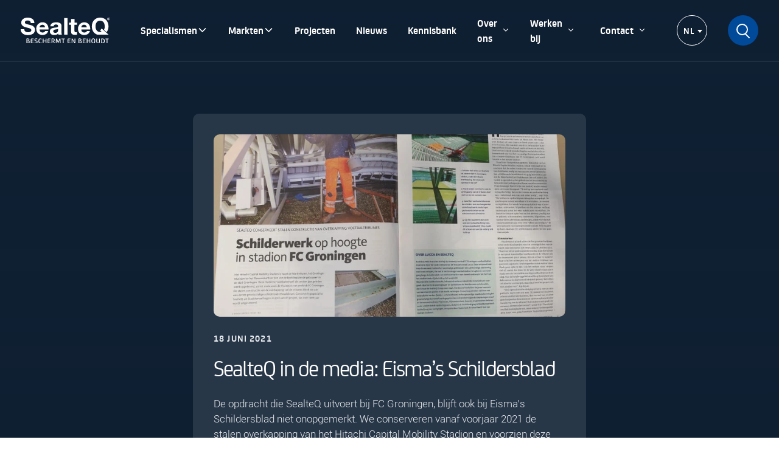

--- FILE ---
content_type: text/html; charset=UTF-8
request_url: https://www.sealteq.nl/eismas-schildersblad-fc-groningen/
body_size: 30725
content:
<!doctype html>
<!-- Made by Saam' Marketing & Webdevelopment | saam.marketing -->
<html lang="nl-NL" class="no-js">

<head>
    <meta charset="UTF-8">
    <meta charset="utf-8">
    <meta http-equiv="X-UA-Compatible" content="IE=edge,chrome=1">
    <meta name="viewport" content="width=device-width, initial-scale=1.0, shrink-to-fit=no">
    <script>
        window.vacaturesOpen = 41;
    </script>

    <link rel="apple-touch-icon" sizes="180x180" href="/apple-touch-icon.png">
    <link rel="icon" type="image/png" sizes="32x32" href="/favicon-32x32.png">
    <link rel="icon" type="image/png" sizes="16x16" href="/favicon-16x16.png">
    <link rel="manifest" href="/site.webmanifest">
    <link rel="mask-icon" href="/safari-pinned-tab.svg" color="#014a99">
    <meta name="msapplication-TileColor" content="#ffffff">
    <meta name="theme-color" content="#014a99">

    <meta name='robots' content='index, follow, max-image-preview:large, max-snippet:-1, max-video-preview:-1' />
	<style>img:is([sizes="auto" i], [sizes^="auto," i]) { contain-intrinsic-size: 3000px 1500px }</style>
	
<!-- Google Tag Manager for WordPress by gtm4wp.com -->
<script data-cfasync="false" data-pagespeed-no-defer>
	var gtm4wp_datalayer_name = "dataLayer";
	var dataLayer = dataLayer || [];
</script>
<!-- End Google Tag Manager for WordPress by gtm4wp.com -->
	<!-- This site is optimized with the Yoast SEO plugin v26.7 - https://yoast.com/wordpress/plugins/seo/ -->
	<title>Eisma&#039;s Schildersblad over FC Groningen: SealteQ in de media</title>
	<meta name="description" content="In nummer 6, editie 2021 van Eisma&#039;s Schildersblad verscheen een artikel over de conservering van de dakconstructie bij FC Groningen." />
	<link rel="canonical" href="https://www.sealteq.nl/eismas-schildersblad-fc-groningen/" />
	<meta property="og:locale" content="nl_NL" />
	<meta property="og:type" content="article" />
	<meta property="og:title" content="Eisma&#039;s Schildersblad over FC Groningen: SealteQ in de media" />
	<meta property="og:description" content="In nummer 6, editie 2021 van Eisma&#039;s Schildersblad verscheen een artikel over de conservering van de dakconstructie bij FC Groningen." />
	<meta property="og:url" content="https://www.sealteq.nl/eismas-schildersblad-fc-groningen/" />
	<meta property="og:site_name" content="SealteQ" />
	<meta property="article:published_time" content="2021-06-18T09:03:15+00:00" />
	<meta property="article:modified_time" content="2023-11-15T09:26:23+00:00" />
	<meta property="og:image" content="https://www.sealteq.nl/wp-content/uploads/2021/06/2021_EismasSchildersblad_SealteQ-e1624006383281.jpg" />
	<meta property="og:image:width" content="2016" />
	<meta property="og:image:height" content="1512" />
	<meta property="og:image:type" content="image/jpeg" />
	<meta name="author" content="Gerthé Klaassens" />
	<meta name="twitter:card" content="summary_large_image" />
	<meta name="twitter:label1" content="Geschreven door" />
	<meta name="twitter:data1" content="Gerthé Klaassens" />
	<meta name="twitter:label2" content="Geschatte leestijd" />
	<meta name="twitter:data2" content="2 minuten" />
	<script type="application/ld+json" class="yoast-schema-graph">{"@context":"https://schema.org","@graph":[{"@type":"Article","@id":"https://www.sealteq.nl/eismas-schildersblad-fc-groningen/#article","isPartOf":{"@id":"https://www.sealteq.nl/eismas-schildersblad-fc-groningen/"},"author":{"name":"Gerthé Klaassens","@id":"https://www.sealteq.nl/#/schema/person/f201ed13eac3cc1f0e500d12729adb95"},"headline":"SealteQ in de media: Eisma’s Schildersblad","datePublished":"2021-06-18T09:03:15+00:00","dateModified":"2023-11-15T09:26:23+00:00","mainEntityOfPage":{"@id":"https://www.sealteq.nl/eismas-schildersblad-fc-groningen/"},"wordCount":254,"publisher":{"@id":"https://www.sealteq.nl/#organization"},"image":{"@id":"https://www.sealteq.nl/eismas-schildersblad-fc-groningen/#primaryimage"},"thumbnailUrl":"https://www.sealteq.nl/wp-content/uploads/2021/06/2021_EismasSchildersblad_SealteQ-e1624006383281.jpg","articleSection":["Persbericht"],"inLanguage":"nl-NL"},{"@type":"WebPage","@id":"https://www.sealteq.nl/eismas-schildersblad-fc-groningen/","url":"https://www.sealteq.nl/eismas-schildersblad-fc-groningen/","name":"Eisma's Schildersblad over FC Groningen: SealteQ in de media","isPartOf":{"@id":"https://www.sealteq.nl/#website"},"primaryImageOfPage":{"@id":"https://www.sealteq.nl/eismas-schildersblad-fc-groningen/#primaryimage"},"image":{"@id":"https://www.sealteq.nl/eismas-schildersblad-fc-groningen/#primaryimage"},"thumbnailUrl":"https://www.sealteq.nl/wp-content/uploads/2021/06/2021_EismasSchildersblad_SealteQ-e1624006383281.jpg","datePublished":"2021-06-18T09:03:15+00:00","dateModified":"2023-11-15T09:26:23+00:00","description":"In nummer 6, editie 2021 van Eisma's Schildersblad verscheen een artikel over de conservering van de dakconstructie bij FC Groningen.","breadcrumb":{"@id":"https://www.sealteq.nl/eismas-schildersblad-fc-groningen/#breadcrumb"},"inLanguage":"nl-NL","potentialAction":[{"@type":"ReadAction","target":["https://www.sealteq.nl/eismas-schildersblad-fc-groningen/"]}]},{"@type":"ImageObject","inLanguage":"nl-NL","@id":"https://www.sealteq.nl/eismas-schildersblad-fc-groningen/#primaryimage","url":"https://www.sealteq.nl/wp-content/uploads/2021/06/2021_EismasSchildersblad_SealteQ-e1624006383281.jpg","contentUrl":"https://www.sealteq.nl/wp-content/uploads/2021/06/2021_EismasSchildersblad_SealteQ-e1624006383281.jpg","width":2016,"height":1512,"caption":"Eisma's Schildersblad"},{"@type":"BreadcrumbList","@id":"https://www.sealteq.nl/eismas-schildersblad-fc-groningen/#breadcrumb","itemListElement":[{"@type":"ListItem","position":1,"name":"Home","item":"https://www.sealteq.nl/"},{"@type":"ListItem","position":2,"name":"SealteQ in de media: Eisma’s Schildersblad"}]},{"@type":"WebSite","@id":"https://www.sealteq.nl/#website","url":"https://www.sealteq.nl/","name":"SealteQ","description":"","publisher":{"@id":"https://www.sealteq.nl/#organization"},"potentialAction":[{"@type":"SearchAction","target":{"@type":"EntryPoint","urlTemplate":"https://www.sealteq.nl/?s={search_term_string}"},"query-input":{"@type":"PropertyValueSpecification","valueRequired":true,"valueName":"search_term_string"}}],"inLanguage":"nl-NL"},{"@type":"Organization","@id":"https://www.sealteq.nl/#organization","name":"SealteQ","url":"https://www.sealteq.nl/","logo":"https://www.sealteq.nl/wp-content/themes/sealteq/build/img/logo/sealteq_logo_color.svg","image":{"@type":"ImageObject","url":"https://www.sealteq.nl/wp-content/themes/sealteq/build/img/logo/sealteq_logo_color.svg"},"foundingDate":"1973","contactPoint":[{"@type":"ContactPoint","telephone":"+31 599 696 333","contactType":"customer service","areaServed":"NL","availableLanguage":["Dutch"]}],"sameAs":["https://www.linkedin.com/company/sealteq-group/","https://www.facebook.com/SealteQGroup/","https://www.instagram.com/sealteq/"],"address":{"@type":"PostalAddress","streetAddress":"Tinnegieter 31","addressLocality":"Stadskanaal","postalCode":"9502 EX","addressCountry":"NL"}},{"@type":"Person","@id":"https://www.sealteq.nl/#/schema/person/f201ed13eac3cc1f0e500d12729adb95","name":"Gerthé Klaassens","image":{"@type":"ImageObject","inLanguage":"nl-NL","@id":"https://www.sealteq.nl/#/schema/person/image/","url":"https://secure.gravatar.com/avatar/cd457f240095bb1055d5fa21af2b24c4bfc40b54d99e2f735f1c35991d4c0504?s=96&d=mm&r=g","contentUrl":"https://secure.gravatar.com/avatar/cd457f240095bb1055d5fa21af2b24c4bfc40b54d99e2f735f1c35991d4c0504?s=96&d=mm&r=g","caption":"Gerthé Klaassens"}},{"@type":"Organization","@id":"https://www.sealteq.nl#organization","foundingDate":"1973"}]}</script>
	<!-- / Yoast SEO plugin. -->


<link rel='dns-prefetch' href='//www.sealteq.nl' />
<link rel='dns-prefetch' href='//www.google.com' />

<style id='classic-theme-styles-inline-css' type='text/css'>
/*! This file is auto-generated */
.wp-block-button__link{color:#fff;background-color:#32373c;border-radius:9999px;box-shadow:none;text-decoration:none;padding:calc(.667em + 2px) calc(1.333em + 2px);font-size:1.125em}.wp-block-file__button{background:#32373c;color:#fff;text-decoration:none}
</style>
<style id='safe-svg-svg-icon-style-inline-css' type='text/css'>
.safe-svg-cover{text-align:center}.safe-svg-cover .safe-svg-inside{display:inline-block;max-width:100%}.safe-svg-cover svg{fill:currentColor;height:100%;max-height:100%;max-width:100%;width:100%}

</style>
<style id='global-styles-inline-css' type='text/css'>
:root{--wp--preset--aspect-ratio--square: 1;--wp--preset--aspect-ratio--4-3: 4/3;--wp--preset--aspect-ratio--3-4: 3/4;--wp--preset--aspect-ratio--3-2: 3/2;--wp--preset--aspect-ratio--2-3: 2/3;--wp--preset--aspect-ratio--16-9: 16/9;--wp--preset--aspect-ratio--9-16: 9/16;--wp--preset--color--black: #000000;--wp--preset--color--cyan-bluish-gray: #abb8c3;--wp--preset--color--white: #ffffff;--wp--preset--color--pale-pink: #f78da7;--wp--preset--color--vivid-red: #cf2e2e;--wp--preset--color--luminous-vivid-orange: #ff6900;--wp--preset--color--luminous-vivid-amber: #fcb900;--wp--preset--color--light-green-cyan: #7bdcb5;--wp--preset--color--vivid-green-cyan: #00d084;--wp--preset--color--pale-cyan-blue: #8ed1fc;--wp--preset--color--vivid-cyan-blue: #0693e3;--wp--preset--color--vivid-purple: #9b51e0;--wp--preset--gradient--vivid-cyan-blue-to-vivid-purple: linear-gradient(135deg,rgba(6,147,227,1) 0%,rgb(155,81,224) 100%);--wp--preset--gradient--light-green-cyan-to-vivid-green-cyan: linear-gradient(135deg,rgb(122,220,180) 0%,rgb(0,208,130) 100%);--wp--preset--gradient--luminous-vivid-amber-to-luminous-vivid-orange: linear-gradient(135deg,rgba(252,185,0,1) 0%,rgba(255,105,0,1) 100%);--wp--preset--gradient--luminous-vivid-orange-to-vivid-red: linear-gradient(135deg,rgba(255,105,0,1) 0%,rgb(207,46,46) 100%);--wp--preset--gradient--very-light-gray-to-cyan-bluish-gray: linear-gradient(135deg,rgb(238,238,238) 0%,rgb(169,184,195) 100%);--wp--preset--gradient--cool-to-warm-spectrum: linear-gradient(135deg,rgb(74,234,220) 0%,rgb(151,120,209) 20%,rgb(207,42,186) 40%,rgb(238,44,130) 60%,rgb(251,105,98) 80%,rgb(254,248,76) 100%);--wp--preset--gradient--blush-light-purple: linear-gradient(135deg,rgb(255,206,236) 0%,rgb(152,150,240) 100%);--wp--preset--gradient--blush-bordeaux: linear-gradient(135deg,rgb(254,205,165) 0%,rgb(254,45,45) 50%,rgb(107,0,62) 100%);--wp--preset--gradient--luminous-dusk: linear-gradient(135deg,rgb(255,203,112) 0%,rgb(199,81,192) 50%,rgb(65,88,208) 100%);--wp--preset--gradient--pale-ocean: linear-gradient(135deg,rgb(255,245,203) 0%,rgb(182,227,212) 50%,rgb(51,167,181) 100%);--wp--preset--gradient--electric-grass: linear-gradient(135deg,rgb(202,248,128) 0%,rgb(113,206,126) 100%);--wp--preset--gradient--midnight: linear-gradient(135deg,rgb(2,3,129) 0%,rgb(40,116,252) 100%);--wp--preset--font-size--small: 13px;--wp--preset--font-size--medium: 20px;--wp--preset--font-size--large: 36px;--wp--preset--font-size--x-large: 42px;--wp--preset--spacing--20: 0.44rem;--wp--preset--spacing--30: 0.67rem;--wp--preset--spacing--40: 1rem;--wp--preset--spacing--50: 1.5rem;--wp--preset--spacing--60: 2.25rem;--wp--preset--spacing--70: 3.38rem;--wp--preset--spacing--80: 5.06rem;--wp--preset--shadow--natural: 6px 6px 9px rgba(0, 0, 0, 0.2);--wp--preset--shadow--deep: 12px 12px 50px rgba(0, 0, 0, 0.4);--wp--preset--shadow--sharp: 6px 6px 0px rgba(0, 0, 0, 0.2);--wp--preset--shadow--outlined: 6px 6px 0px -3px rgba(255, 255, 255, 1), 6px 6px rgba(0, 0, 0, 1);--wp--preset--shadow--crisp: 6px 6px 0px rgba(0, 0, 0, 1);}:where(.is-layout-flex){gap: 0.5em;}:where(.is-layout-grid){gap: 0.5em;}body .is-layout-flex{display: flex;}.is-layout-flex{flex-wrap: wrap;align-items: center;}.is-layout-flex > :is(*, div){margin: 0;}body .is-layout-grid{display: grid;}.is-layout-grid > :is(*, div){margin: 0;}:where(.wp-block-columns.is-layout-flex){gap: 2em;}:where(.wp-block-columns.is-layout-grid){gap: 2em;}:where(.wp-block-post-template.is-layout-flex){gap: 1.25em;}:where(.wp-block-post-template.is-layout-grid){gap: 1.25em;}.has-black-color{color: var(--wp--preset--color--black) !important;}.has-cyan-bluish-gray-color{color: var(--wp--preset--color--cyan-bluish-gray) !important;}.has-white-color{color: var(--wp--preset--color--white) !important;}.has-pale-pink-color{color: var(--wp--preset--color--pale-pink) !important;}.has-vivid-red-color{color: var(--wp--preset--color--vivid-red) !important;}.has-luminous-vivid-orange-color{color: var(--wp--preset--color--luminous-vivid-orange) !important;}.has-luminous-vivid-amber-color{color: var(--wp--preset--color--luminous-vivid-amber) !important;}.has-light-green-cyan-color{color: var(--wp--preset--color--light-green-cyan) !important;}.has-vivid-green-cyan-color{color: var(--wp--preset--color--vivid-green-cyan) !important;}.has-pale-cyan-blue-color{color: var(--wp--preset--color--pale-cyan-blue) !important;}.has-vivid-cyan-blue-color{color: var(--wp--preset--color--vivid-cyan-blue) !important;}.has-vivid-purple-color{color: var(--wp--preset--color--vivid-purple) !important;}.has-black-background-color{background-color: var(--wp--preset--color--black) !important;}.has-cyan-bluish-gray-background-color{background-color: var(--wp--preset--color--cyan-bluish-gray) !important;}.has-white-background-color{background-color: var(--wp--preset--color--white) !important;}.has-pale-pink-background-color{background-color: var(--wp--preset--color--pale-pink) !important;}.has-vivid-red-background-color{background-color: var(--wp--preset--color--vivid-red) !important;}.has-luminous-vivid-orange-background-color{background-color: var(--wp--preset--color--luminous-vivid-orange) !important;}.has-luminous-vivid-amber-background-color{background-color: var(--wp--preset--color--luminous-vivid-amber) !important;}.has-light-green-cyan-background-color{background-color: var(--wp--preset--color--light-green-cyan) !important;}.has-vivid-green-cyan-background-color{background-color: var(--wp--preset--color--vivid-green-cyan) !important;}.has-pale-cyan-blue-background-color{background-color: var(--wp--preset--color--pale-cyan-blue) !important;}.has-vivid-cyan-blue-background-color{background-color: var(--wp--preset--color--vivid-cyan-blue) !important;}.has-vivid-purple-background-color{background-color: var(--wp--preset--color--vivid-purple) !important;}.has-black-border-color{border-color: var(--wp--preset--color--black) !important;}.has-cyan-bluish-gray-border-color{border-color: var(--wp--preset--color--cyan-bluish-gray) !important;}.has-white-border-color{border-color: var(--wp--preset--color--white) !important;}.has-pale-pink-border-color{border-color: var(--wp--preset--color--pale-pink) !important;}.has-vivid-red-border-color{border-color: var(--wp--preset--color--vivid-red) !important;}.has-luminous-vivid-orange-border-color{border-color: var(--wp--preset--color--luminous-vivid-orange) !important;}.has-luminous-vivid-amber-border-color{border-color: var(--wp--preset--color--luminous-vivid-amber) !important;}.has-light-green-cyan-border-color{border-color: var(--wp--preset--color--light-green-cyan) !important;}.has-vivid-green-cyan-border-color{border-color: var(--wp--preset--color--vivid-green-cyan) !important;}.has-pale-cyan-blue-border-color{border-color: var(--wp--preset--color--pale-cyan-blue) !important;}.has-vivid-cyan-blue-border-color{border-color: var(--wp--preset--color--vivid-cyan-blue) !important;}.has-vivid-purple-border-color{border-color: var(--wp--preset--color--vivid-purple) !important;}.has-vivid-cyan-blue-to-vivid-purple-gradient-background{background: var(--wp--preset--gradient--vivid-cyan-blue-to-vivid-purple) !important;}.has-light-green-cyan-to-vivid-green-cyan-gradient-background{background: var(--wp--preset--gradient--light-green-cyan-to-vivid-green-cyan) !important;}.has-luminous-vivid-amber-to-luminous-vivid-orange-gradient-background{background: var(--wp--preset--gradient--luminous-vivid-amber-to-luminous-vivid-orange) !important;}.has-luminous-vivid-orange-to-vivid-red-gradient-background{background: var(--wp--preset--gradient--luminous-vivid-orange-to-vivid-red) !important;}.has-very-light-gray-to-cyan-bluish-gray-gradient-background{background: var(--wp--preset--gradient--very-light-gray-to-cyan-bluish-gray) !important;}.has-cool-to-warm-spectrum-gradient-background{background: var(--wp--preset--gradient--cool-to-warm-spectrum) !important;}.has-blush-light-purple-gradient-background{background: var(--wp--preset--gradient--blush-light-purple) !important;}.has-blush-bordeaux-gradient-background{background: var(--wp--preset--gradient--blush-bordeaux) !important;}.has-luminous-dusk-gradient-background{background: var(--wp--preset--gradient--luminous-dusk) !important;}.has-pale-ocean-gradient-background{background: var(--wp--preset--gradient--pale-ocean) !important;}.has-electric-grass-gradient-background{background: var(--wp--preset--gradient--electric-grass) !important;}.has-midnight-gradient-background{background: var(--wp--preset--gradient--midnight) !important;}.has-small-font-size{font-size: var(--wp--preset--font-size--small) !important;}.has-medium-font-size{font-size: var(--wp--preset--font-size--medium) !important;}.has-large-font-size{font-size: var(--wp--preset--font-size--large) !important;}.has-x-large-font-size{font-size: var(--wp--preset--font-size--x-large) !important;}
:where(.wp-block-post-template.is-layout-flex){gap: 1.25em;}:where(.wp-block-post-template.is-layout-grid){gap: 1.25em;}
:where(.wp-block-columns.is-layout-flex){gap: 2em;}:where(.wp-block-columns.is-layout-grid){gap: 2em;}
:root :where(.wp-block-pullquote){font-size: 1.5em;line-height: 1.6;}
</style>
<link rel='stylesheet' id='wpml-legacy-dropdown-0-css' href='https://www.sealteq.nl/wp-content/plugins/sitepress-multilingual-cms/templates/language-switchers/legacy-dropdown/style.min.css?ver=1' type='text/css' media='all' />
<link rel='stylesheet' id='cmplz-general-css' href='https://www.sealteq.nl/wp-content/plugins/complianz-gdpr-premium/assets/css/cookieblocker.min.css?ver=1764843929' type='text/css' media='all' />
<script type="text/javascript" id="wpml-cookie-js-extra">
/* <![CDATA[ */
var wpml_cookies = {"wp-wpml_current_language":{"value":"nl","expires":1,"path":"\/"}};
var wpml_cookies = {"wp-wpml_current_language":{"value":"nl","expires":1,"path":"\/"}};
/* ]]> */
</script>
<script type="text/javascript" src="https://www.sealteq.nl/wp-content/plugins/sitepress-multilingual-cms/res/js/cookies/language-cookie.js?ver=486900" id="wpml-cookie-js" defer="defer" data-wp-strategy="defer"></script>
<script type="text/javascript" src="https://www.sealteq.nl/wp-includes/js/jquery/jquery.min.js?ver=3.7.1" id="jquery-core-js"></script>
<script type="text/javascript" src="https://www.sealteq.nl/wp-includes/js/jquery/jquery-migrate.min.js?ver=3.4.1" id="jquery-migrate-js"></script>
<script type="text/javascript" id="3d-flip-book-client-locale-loader-js-extra">
/* <![CDATA[ */
var FB3D_CLIENT_LOCALE = {"ajaxurl":"https:\/\/www.sealteq.nl\/wp-admin\/admin-ajax.php","dictionary":{"Table of contents":"Table of contents","Close":"Close","Bookmarks":"Bookmarks","Thumbnails":"Thumbnails","Search":"Search","Share":"Share","Facebook":"Facebook","Twitter":"Twitter","Email":"Email","Play":"Play","Previous page":"Previous page","Next page":"Next page","Zoom in":"Zoom in","Zoom out":"Zoom out","Fit view":"Fit view","Auto play":"Auto play","Full screen":"Full screen","More":"More","Smart pan":"Smart pan","Single page":"Single page","Sounds":"Sounds","Stats":"Stats","Print":"Print","Download":"Download","Goto first page":"Goto first page","Goto last page":"Goto last page"},"images":"https:\/\/www.sealteq.nl\/wp-content\/plugins\/interactive-3d-flipbook-powered-physics-engine\/assets\/images\/","jsData":{"urls":[],"posts":{"ids_mis":[],"ids":[]},"pages":[],"firstPages":[],"bookCtrlProps":[],"bookTemplates":[]},"key":"3d-flip-book","pdfJS":{"pdfJsLib":"https:\/\/www.sealteq.nl\/wp-content\/plugins\/interactive-3d-flipbook-powered-physics-engine\/assets\/js\/pdf.min.js?ver=4.3.136","pdfJsWorker":"https:\/\/www.sealteq.nl\/wp-content\/plugins\/interactive-3d-flipbook-powered-physics-engine\/assets\/js\/pdf.worker.js?ver=4.3.136","stablePdfJsLib":"https:\/\/www.sealteq.nl\/wp-content\/plugins\/interactive-3d-flipbook-powered-physics-engine\/assets\/js\/stable\/pdf.min.js?ver=2.5.207","stablePdfJsWorker":"https:\/\/www.sealteq.nl\/wp-content\/plugins\/interactive-3d-flipbook-powered-physics-engine\/assets\/js\/stable\/pdf.worker.js?ver=2.5.207","pdfJsCMapUrl":"https:\/\/www.sealteq.nl\/wp-content\/plugins\/interactive-3d-flipbook-powered-physics-engine\/assets\/cmaps\/"},"cacheurl":"https:\/\/www.sealteq.nl\/wp-content\/uploads\/3d-flip-book\/cache\/","pluginsurl":"https:\/\/www.sealteq.nl\/wp-content\/plugins\/","pluginurl":"https:\/\/www.sealteq.nl\/wp-content\/plugins\/interactive-3d-flipbook-powered-physics-engine\/","thumbnailSize":{"width":"150","height":"150"},"version":"1.16.17"};
/* ]]> */
</script>
<script type="text/javascript" src="https://www.sealteq.nl/wp-content/plugins/interactive-3d-flipbook-powered-physics-engine/assets/js/client-locale-loader.js?ver=1.16.17" id="3d-flip-book-client-locale-loader-js" async="async" data-wp-strategy="async"></script>
<script type="text/javascript" src="https://www.sealteq.nl/wp-content/plugins/sitepress-multilingual-cms/templates/language-switchers/legacy-dropdown/script.min.js?ver=1" id="wpml-legacy-dropdown-0-js"></script>
<link rel="https://api.w.org/" href="https://www.sealteq.nl/wp-json/" /><link rel="alternate" title="JSON" type="application/json" href="https://www.sealteq.nl/wp-json/wp/v2/posts/16068" /><link rel="alternate" title="oEmbed (JSON)" type="application/json+oembed" href="https://www.sealteq.nl/wp-json/oembed/1.0/embed?url=https%3A%2F%2Fwww.sealteq.nl%2Feismas-schildersblad-fc-groningen%2F" />
<link rel="alternate" title="oEmbed (XML)" type="text/xml+oembed" href="https://www.sealteq.nl/wp-json/oembed/1.0/embed?url=https%3A%2F%2Fwww.sealteq.nl%2Feismas-schildersblad-fc-groningen%2F&#038;format=xml" />
<meta name="generator" content="WPML ver:4.8.6 stt:37,1,3;" />
			<style>.cmplz-hidden {
					display: none !important;
				}</style>
<!-- Google Tag Manager for WordPress by gtm4wp.com -->
<!-- GTM Container placement set to off -->
<script data-cfasync="false" data-pagespeed-no-defer>
	var dataLayer_content = {"pagePostType":"post","pagePostType2":"single-post","pageCategory":["persbericht"],"pagePostAuthor":"Gerthé Klaassens"};
	dataLayer.push( dataLayer_content );
</script>
<script data-cfasync="false" data-pagespeed-no-defer>
	console.warn && console.warn("[GTM4WP] Google Tag Manager container code placement set to OFF !!!");
	console.warn && console.warn("[GTM4WP] Data layer codes are active but GTM container must be loaded using custom coding !!!");
</script>
<script data-cfasync="false" data-pagespeed-no-defer>
		if (typeof gtag == "undefined") {
			function gtag(){dataLayer.push(arguments);}
		}

		gtag("consent", "default", {
			"analytics_storage": "granted",
			"ad_storage": "granted",
			"ad_user_data": "granted",
			"ad_personalization": "granted",
			"functionality_storage": "granted",
			"security_storage": "granted",
			"personalization_storage": "granted",
		});
</script>
<!-- End Google Tag Manager for WordPress by gtm4wp.com --><link rel="pingback" href="https://www.sealteq.nl/xmlrpc.php"><!-- stq-schema: Yoast detected, all schemas added via graph extension -->
    <link rel="stylesheet" href="https://www.sealteq.nl/wp-content/themes/sealteq/build/css/app.min.css?v=1768311621">

    <meta name="google-site-verification" content="T8xodUbCar6eGWjndrHVAfuzezxflqQYHcldQo6hWCY" />
    <script type="text/javascript" src="[data-uri]"></script>

<meta name="generator" content="WP Rocket 3.20.3" data-wpr-features="wpr_image_dimensions wpr_preload_links wpr_desktop" /></head>

<body class="wp-singular post-template-default single single-post postid-16068 single-format-standard wp-theme-sealteq eismas-schildersblad-fc-groningen"><div data-rocket-location-hash="46b5ec384d1573651fcf9e2729907712" class="wrapper">
    <header data-rocket-location-hash="e04a1d2c6cea256152f41f7049046fd5" class="header">
        <div data-rocket-location-hash="3aaedc1e8316db317d4bd186e9921eb1" class="header__inner">
            <a class="header__logo" href="https://www.sealteq.nl/" title="SealteQ">
                <img width="204" height="60" src="https://www.sealteq.nl/wp-content/themes/sealteq/build/img/logo/sealteq_logo_color.svg" class="is-color" alt="Logo SealteQ" />
                <img width="204" height="60" src="https://www.sealteq.nl/wp-content/themes/sealteq/build/img/logo/sealteq_logo_white.svg" class="is-white" alt="Logo SealteQ" />
            </a>

            <nav class="header__nav">
                <ul id="menu-hoofdmenu" class="header__menu"><li id="menu-item-679" class="is-specialisme is-cpt menu-item menu-item-type-post_type_archive menu-item-object-specialisme menu-item-679"><a href="https://www.sealteq.nl/specialismen/">Specialismen</a><ul class="header__flyout bg-dark text-white"><li><a class="card is-specialisme" href="https://www.sealteq.nl/specialismen/balkon-en-galerijrenovatie/">
    <!-- <div class="photo-block lg card__featured mb-2">
        <picture><source srcset="https://www.sealteq.nl/wp-content/uploads/2022/06/05-Balkon-Groningen-Short.00_00_18_21.Still029-scaled.webp 2200w,https://www.sealteq.nl/wp-content/uploads/2022/06/05-Balkon-Groningen-Short.00_00_18_21.Still029-300x150.webp 300w,https://www.sealteq.nl/wp-content/uploads/2022/06/05-Balkon-Groningen-Short.00_00_18_21.Still029-1024x512.webp 1024w,https://www.sealteq.nl/wp-content/uploads/2022/06/05-Balkon-Groningen-Short.00_00_18_21.Still029-768x384.webp 768w,https://www.sealteq.nl/wp-content/uploads/2022/06/05-Balkon-Groningen-Short.00_00_18_21.Still029-1536x768.webp 1536w,https://www.sealteq.nl/wp-content/uploads/2022/06/05-Balkon-Groningen-Short.00_00_18_21.Still029-2048x1024.webp 2048w" sizes="(max-width: 350px) 100vw, 350px" type="image/webp"><img src="https://www.sealteq.nl/wp-content/uploads/2022/06/05-Balkon-Groningen-Short.00_00_18_21.Still029-scaled.jpg" height="1100" width="2200" srcset="https://www.sealteq.nl/wp-content/uploads/2022/06/05-Balkon-Groningen-Short.00_00_18_21.Still029-scaled.jpg 2200w, https://www.sealteq.nl/wp-content/uploads/2022/06/05-Balkon-Groningen-Short.00_00_18_21.Still029-300x150.jpg 300w, https://www.sealteq.nl/wp-content/uploads/2022/06/05-Balkon-Groningen-Short.00_00_18_21.Still029-1024x512.jpg 1024w, https://www.sealteq.nl/wp-content/uploads/2022/06/05-Balkon-Groningen-Short.00_00_18_21.Still029-768x384.jpg 768w, https://www.sealteq.nl/wp-content/uploads/2022/06/05-Balkon-Groningen-Short.00_00_18_21.Still029-1536x768.jpg 1536w, https://www.sealteq.nl/wp-content/uploads/2022/06/05-Balkon-Groningen-Short.00_00_18_21.Still029-2048x1024.jpg 2048w" sizes="(max-width: 350px) 100vw, 350px" class="photo-block__img sp-no-webp" alt="Balkon- en galerijrenovatie" title="Balkon- en galerijrenovatie"  > </picture>
    </div> -->
    <span class="read-more mb-1 card__title">Balkon- en galerijrenovatie<svg class="animated-arrow" xmlns="http://www.w3.org/2000/svg" viewBox="0 0 30 30"><g><ellipse class="foreground" ry="15" rx="15" cy="15" cx="15" stroke-width="1"/><g id="pijl" data-name="Group 2" transform="translate(5.75 9)"><rect id="Rectangle_6" data-name="Rectangle 6" width="17.071" height="1.174" transform="translate(0 5.335)" fill="#e20913"/><g id="Group_2" data-name="Group 2" transform="translate(11.876 0)"><rect id="Rectangle_5" data-name="Rectangle 5" width="7.959" height="1.17" transform="translate(0.897 0) rotate(50)" fill="#e20913"/><rect id="Rectangle_7" data-name="Rectangle 7" width="7.959" height="1.17" transform="translate(0 11.441) rotate(-50)" fill="#e20913"/></g></g></g></svg></span>
</a></li><li><a class="card is-specialisme" href="https://www.sealteq.nl/specialismen/bedrijfsvloeren/">
    <!-- <div class="photo-block lg card__featured mb-2">
        <picture><source srcset="https://www.sealteq.nl/wp-content/uploads/2025/03/Scherm­afbeelding-2025-03-13-om-09.38.45.webp 2200w,https://www.sealteq.nl/wp-content/uploads/2025/03/Scherm­afbeelding-2025-03-13-om-09.38.45-300x187.webp 300w,https://www.sealteq.nl/wp-content/uploads/2025/03/Scherm­afbeelding-2025-03-13-om-09.38.45-1024x638.webp 1024w,https://www.sealteq.nl/wp-content/uploads/2025/03/Scherm­afbeelding-2025-03-13-om-09.38.45-768x479.webp 768w,https://www.sealteq.nl/wp-content/uploads/2025/03/Scherm­afbeelding-2025-03-13-om-09.38.45-1536x957.webp 1536w,https://www.sealteq.nl/wp-content/uploads/2025/03/Scherm­afbeelding-2025-03-13-om-09.38.45-2048x1276.webp 2048w" sizes="(max-width: 350px) 100vw, 350px" type="image/webp"><img src="https://www.sealteq.nl/wp-content/uploads/2025/03/Scherm­afbeelding-2025-03-13-om-09.38.45.png" height="1371" width="2200" srcset="https://www.sealteq.nl/wp-content/uploads/2025/03/Scherm­afbeelding-2025-03-13-om-09.38.45.png 2200w, https://www.sealteq.nl/wp-content/uploads/2025/03/Scherm­afbeelding-2025-03-13-om-09.38.45-300x187.png 300w, https://www.sealteq.nl/wp-content/uploads/2025/03/Scherm­afbeelding-2025-03-13-om-09.38.45-1024x638.png 1024w, https://www.sealteq.nl/wp-content/uploads/2025/03/Scherm­afbeelding-2025-03-13-om-09.38.45-768x479.png 768w, https://www.sealteq.nl/wp-content/uploads/2025/03/Scherm­afbeelding-2025-03-13-om-09.38.45-1536x957.png 1536w, https://www.sealteq.nl/wp-content/uploads/2025/03/Scherm­afbeelding-2025-03-13-om-09.38.45-2048x1276.png 2048w" sizes="(max-width: 350px) 100vw, 350px" class="photo-block__img sp-no-webp" alt="Bedrijfsvloeren" title="Bedrijfsvloeren"  > </picture>
    </div> -->
    <span class="read-more mb-1 card__title">Bedrijfsvloeren<svg class="animated-arrow" xmlns="http://www.w3.org/2000/svg" viewBox="0 0 30 30"><g><ellipse class="foreground" ry="15" rx="15" cy="15" cx="15" stroke-width="1"/><g id="pijl" data-name="Group 2" transform="translate(5.75 9)"><rect id="Rectangle_6" data-name="Rectangle 6" width="17.071" height="1.174" transform="translate(0 5.335)" fill="#e20913"/><g id="Group_2" data-name="Group 2" transform="translate(11.876 0)"><rect id="Rectangle_5" data-name="Rectangle 5" width="7.959" height="1.17" transform="translate(0.897 0) rotate(50)" fill="#e20913"/><rect id="Rectangle_7" data-name="Rectangle 7" width="7.959" height="1.17" transform="translate(0 11.441) rotate(-50)" fill="#e20913"/></g></g></g></svg></span>
</a></li><li><a class="card is-specialisme" href="https://www.sealteq.nl/specialismen/beton-coating/">
    <!-- <div class="photo-block lg card__featured mb-2">
        <picture><source srcset="https://www.sealteq.nl/wp-content/uploads/2022/06/170601007104-1.webp 900w,https://www.sealteq.nl/wp-content/uploads/2022/06/170601007104-1-300x200.webp 300w,https://www.sealteq.nl/wp-content/uploads/2022/06/170601007104-1-768x512.webp 768w" sizes="(max-width: 350px) 100vw, 350px" type="image/webp"><img src="https://www.sealteq.nl/wp-content/uploads/2022/06/170601007104-1.webp" height="600" width="900" srcset="https://www.sealteq.nl/wp-content/uploads/2022/06/170601007104-1.webp 900w, https://www.sealteq.nl/wp-content/uploads/2022/06/170601007104-1-300x200.webp 300w, https://www.sealteq.nl/wp-content/uploads/2022/06/170601007104-1-768x512.webp 768w" sizes="(max-width: 350px) 100vw, 350px" class="photo-block__img sp-no-webp" alt="Betoncoating" title="Betoncoating"  > </picture>
    </div> -->
    <span class="read-more mb-1 card__title">Betoncoating<svg class="animated-arrow" xmlns="http://www.w3.org/2000/svg" viewBox="0 0 30 30"><g><ellipse class="foreground" ry="15" rx="15" cy="15" cx="15" stroke-width="1"/><g id="pijl" data-name="Group 2" transform="translate(5.75 9)"><rect id="Rectangle_6" data-name="Rectangle 6" width="17.071" height="1.174" transform="translate(0 5.335)" fill="#e20913"/><g id="Group_2" data-name="Group 2" transform="translate(11.876 0)"><rect id="Rectangle_5" data-name="Rectangle 5" width="7.959" height="1.17" transform="translate(0.897 0) rotate(50)" fill="#e20913"/><rect id="Rectangle_7" data-name="Rectangle 7" width="7.959" height="1.17" transform="translate(0 11.441) rotate(-50)" fill="#e20913"/></g></g></g></svg></span>
</a></li><li><a class="card is-specialisme" href="https://www.sealteq.nl/specialismen/betoninjectie/">
    <!-- <div class="photo-block lg card__featured mb-2">
        <picture><source srcset="https://www.sealteq.nl/wp-content/uploads/2023/08/SealteQ-SLS-N33-8076-scaled.webp 2200w,https://www.sealteq.nl/wp-content/uploads/2023/08/SealteQ-SLS-N33-8076-300x200.webp 300w,https://www.sealteq.nl/wp-content/uploads/2023/08/SealteQ-SLS-N33-8076-1024x683.webp 1024w,https://www.sealteq.nl/wp-content/uploads/2023/08/SealteQ-SLS-N33-8076-768x512.webp 768w,https://www.sealteq.nl/wp-content/uploads/2023/08/SealteQ-SLS-N33-8076-1536x1024.webp 1536w,https://www.sealteq.nl/wp-content/uploads/2023/08/SealteQ-SLS-N33-8076-2048x1365.webp 2048w" sizes="(max-width: 350px) 100vw, 350px" type="image/webp"><img src="https://www.sealteq.nl/wp-content/uploads/2023/08/SealteQ-SLS-N33-8076-scaled.jpg" height="1466" width="2200" srcset="https://www.sealteq.nl/wp-content/uploads/2023/08/SealteQ-SLS-N33-8076-scaled.jpg 2200w, https://www.sealteq.nl/wp-content/uploads/2023/08/SealteQ-SLS-N33-8076-300x200.jpg 300w, https://www.sealteq.nl/wp-content/uploads/2023/08/SealteQ-SLS-N33-8076-1024x683.jpg 1024w, https://www.sealteq.nl/wp-content/uploads/2023/08/SealteQ-SLS-N33-8076-768x512.jpg 768w, https://www.sealteq.nl/wp-content/uploads/2023/08/SealteQ-SLS-N33-8076-1536x1024.jpg 1536w, https://www.sealteq.nl/wp-content/uploads/2023/08/SealteQ-SLS-N33-8076-2048x1365.jpg 2048w" sizes="(max-width: 350px) 100vw, 350px" class="photo-block__img sp-no-webp" alt="Betoninjectie" title="Betoninjectie"  > </picture>
    </div> -->
    <span class="read-more mb-1 card__title">Betoninjectie<svg class="animated-arrow" xmlns="http://www.w3.org/2000/svg" viewBox="0 0 30 30"><g><ellipse class="foreground" ry="15" rx="15" cy="15" cx="15" stroke-width="1"/><g id="pijl" data-name="Group 2" transform="translate(5.75 9)"><rect id="Rectangle_6" data-name="Rectangle 6" width="17.071" height="1.174" transform="translate(0 5.335)" fill="#e20913"/><g id="Group_2" data-name="Group 2" transform="translate(11.876 0)"><rect id="Rectangle_5" data-name="Rectangle 5" width="7.959" height="1.17" transform="translate(0.897 0) rotate(50)" fill="#e20913"/><rect id="Rectangle_7" data-name="Rectangle 7" width="7.959" height="1.17" transform="translate(0 11.441) rotate(-50)" fill="#e20913"/></g></g></g></svg></span>
</a></li><li><a class="card is-specialisme" href="https://www.sealteq.nl/specialismen/betonrenovatie/">
    <!-- <div class="photo-block lg card__featured mb-2">
        <picture><source srcset="https://www.sealteq.nl/wp-content/uploads/2023/08/2-Emmeloord.webp 1563w,https://www.sealteq.nl/wp-content/uploads/2023/08/2-Emmeloord-300x225.webp 300w,https://www.sealteq.nl/wp-content/uploads/2023/08/2-Emmeloord-1024x768.webp 1024w,https://www.sealteq.nl/wp-content/uploads/2023/08/2-Emmeloord-768x576.webp 768w,https://www.sealteq.nl/wp-content/uploads/2023/08/2-Emmeloord-1536x1152.webp 1536w" sizes="(max-width: 350px) 100vw, 350px" type="image/webp"><img src="https://www.sealteq.nl/wp-content/uploads/2023/08/2-Emmeloord.jpg" height="1172" width="1563" srcset="https://www.sealteq.nl/wp-content/uploads/2023/08/2-Emmeloord.jpg 1563w, https://www.sealteq.nl/wp-content/uploads/2023/08/2-Emmeloord-300x225.jpg 300w, https://www.sealteq.nl/wp-content/uploads/2023/08/2-Emmeloord-1024x768.jpg 1024w, https://www.sealteq.nl/wp-content/uploads/2023/08/2-Emmeloord-768x576.jpg 768w, https://www.sealteq.nl/wp-content/uploads/2023/08/2-Emmeloord-1536x1152.jpg 1536w" sizes="(max-width: 350px) 100vw, 350px" class="photo-block__img sp-no-webp" alt="Betonrenovatie" title="Betonrenovatie"  > </picture>
    </div> -->
    <span class="read-more mb-1 card__title">Betonrenovatie<svg class="animated-arrow" xmlns="http://www.w3.org/2000/svg" viewBox="0 0 30 30"><g><ellipse class="foreground" ry="15" rx="15" cy="15" cx="15" stroke-width="1"/><g id="pijl" data-name="Group 2" transform="translate(5.75 9)"><rect id="Rectangle_6" data-name="Rectangle 6" width="17.071" height="1.174" transform="translate(0 5.335)" fill="#e20913"/><g id="Group_2" data-name="Group 2" transform="translate(11.876 0)"><rect id="Rectangle_5" data-name="Rectangle 5" width="7.959" height="1.17" transform="translate(0.897 0) rotate(50)" fill="#e20913"/><rect id="Rectangle_7" data-name="Rectangle 7" width="7.959" height="1.17" transform="translate(0 11.441) rotate(-50)" fill="#e20913"/></g></g></g></svg></span>
</a></li><li><a class="card is-specialisme" href="https://www.sealteq.nl/specialismen/betonreparatie/">
    <!-- <div class="photo-block lg card__featured mb-2">
        <picture><source srcset="https://www.sealteq.nl/wp-content/uploads/2022/06/23-scaled.webp 1500w,https://www.sealteq.nl/wp-content/uploads/2022/06/23-225x300.webp 225w,https://www.sealteq.nl/wp-content/uploads/2022/06/23-768x1024.webp 768w,https://www.sealteq.nl/wp-content/uploads/2022/06/23-1152x1536.webp 1152w" sizes="(max-width: 350px) 100vw, 350px" type="image/webp"><img src="https://www.sealteq.nl/wp-content/uploads/2022/06/23-scaled.jpg" height="2000" width="1500" srcset="https://www.sealteq.nl/wp-content/uploads/2022/06/23-scaled.jpg 1500w, https://www.sealteq.nl/wp-content/uploads/2022/06/23-225x300.jpg 225w, https://www.sealteq.nl/wp-content/uploads/2022/06/23-768x1024.jpg 768w, https://www.sealteq.nl/wp-content/uploads/2022/06/23-1152x1536.jpg 1152w" sizes="(max-width: 350px) 100vw, 350px" class="photo-block__img sp-no-webp" alt="Betonreparatie" title="Betonreparatie"  > </picture>
    </div> -->
    <span class="read-more mb-1 card__title">Betonreparatie<svg class="animated-arrow" xmlns="http://www.w3.org/2000/svg" viewBox="0 0 30 30"><g><ellipse class="foreground" ry="15" rx="15" cy="15" cx="15" stroke-width="1"/><g id="pijl" data-name="Group 2" transform="translate(5.75 9)"><rect id="Rectangle_6" data-name="Rectangle 6" width="17.071" height="1.174" transform="translate(0 5.335)" fill="#e20913"/><g id="Group_2" data-name="Group 2" transform="translate(11.876 0)"><rect id="Rectangle_5" data-name="Rectangle 5" width="7.959" height="1.17" transform="translate(0.897 0) rotate(50)" fill="#e20913"/><rect id="Rectangle_7" data-name="Rectangle 7" width="7.959" height="1.17" transform="translate(0 11.441) rotate(-50)" fill="#e20913"/></g></g></g></svg></span>
</a></li><li><a class="card is-specialisme" href="https://www.sealteq.nl/specialismen/betonreparatie/betonreparatie-balkon/">
    <!-- <div class="photo-block lg card__featured mb-2">
        <picture><source srcset="https://www.sealteq.nl/wp-content/uploads/2022/11/Hoogvliet-1-scaled.webp 2200w,https://www.sealteq.nl/wp-content/uploads/2022/11/Hoogvliet-1-300x225.webp 300w,https://www.sealteq.nl/wp-content/uploads/2022/11/Hoogvliet-1-1024x768.webp 1024w,https://www.sealteq.nl/wp-content/uploads/2022/11/Hoogvliet-1-768x576.webp 768w,https://www.sealteq.nl/wp-content/uploads/2022/11/Hoogvliet-1-1536x1152.webp 1536w,https://www.sealteq.nl/wp-content/uploads/2022/11/Hoogvliet-1-2048x1536.webp 2048w" sizes="(max-width: 350px) 100vw, 350px" type="image/webp"><img src="https://www.sealteq.nl/wp-content/uploads/2022/11/Hoogvliet-1-scaled.jpg" height="1650" width="2200" srcset="https://www.sealteq.nl/wp-content/uploads/2022/11/Hoogvliet-1-scaled.jpg 2200w, https://www.sealteq.nl/wp-content/uploads/2022/11/Hoogvliet-1-300x225.jpg 300w, https://www.sealteq.nl/wp-content/uploads/2022/11/Hoogvliet-1-1024x768.jpg 1024w, https://www.sealteq.nl/wp-content/uploads/2022/11/Hoogvliet-1-768x576.jpg 768w, https://www.sealteq.nl/wp-content/uploads/2022/11/Hoogvliet-1-1536x1152.jpg 1536w, https://www.sealteq.nl/wp-content/uploads/2022/11/Hoogvliet-1-2048x1536.jpg 2048w" sizes="(max-width: 350px) 100vw, 350px" class="photo-block__img sp-no-webp" alt="Betonreparatie balkon" title="Betonreparatie balkon"  > </picture>
    </div> -->
    <span class="read-more mb-1 card__title">Betonreparatie balkon<svg class="animated-arrow" xmlns="http://www.w3.org/2000/svg" viewBox="0 0 30 30"><g><ellipse class="foreground" ry="15" rx="15" cy="15" cx="15" stroke-width="1"/><g id="pijl" data-name="Group 2" transform="translate(5.75 9)"><rect id="Rectangle_6" data-name="Rectangle 6" width="17.071" height="1.174" transform="translate(0 5.335)" fill="#e20913"/><g id="Group_2" data-name="Group 2" transform="translate(11.876 0)"><rect id="Rectangle_5" data-name="Rectangle 5" width="7.959" height="1.17" transform="translate(0.897 0) rotate(50)" fill="#e20913"/><rect id="Rectangle_7" data-name="Rectangle 7" width="7.959" height="1.17" transform="translate(0 11.441) rotate(-50)" fill="#e20913"/></g></g></g></svg></span>
</a></li><li><a class="card is-specialisme" href="https://www.sealteq.nl/specialismen/betonreparatie/betonvloer-repareren/">
    <!-- <div class="photo-block lg card__featured mb-2">
        <picture><source srcset="https://www.sealteq.nl/wp-content/uploads/2019/03/Parkeergarage-Arnhem-scaled.webp 1500w,https://www.sealteq.nl/wp-content/uploads/2019/03/Parkeergarage-Arnhem-225x300.webp 225w,https://www.sealteq.nl/wp-content/uploads/2019/03/Parkeergarage-Arnhem-768x1024.webp 768w,https://www.sealteq.nl/wp-content/uploads/2019/03/Parkeergarage-Arnhem-1152x1536.webp 1152w" sizes="(max-width: 350px) 100vw, 350px" type="image/webp"><img src="https://www.sealteq.nl/wp-content/uploads/2019/03/Parkeergarage-Arnhem-scaled.jpg" height="2000" width="1500" srcset="https://www.sealteq.nl/wp-content/uploads/2019/03/Parkeergarage-Arnhem-scaled.jpg 1500w, https://www.sealteq.nl/wp-content/uploads/2019/03/Parkeergarage-Arnhem-225x300.jpg 225w, https://www.sealteq.nl/wp-content/uploads/2019/03/Parkeergarage-Arnhem-768x1024.jpg 768w, https://www.sealteq.nl/wp-content/uploads/2019/03/Parkeergarage-Arnhem-1152x1536.jpg 1152w" sizes="(max-width: 350px) 100vw, 350px" class="photo-block__img sp-no-webp" alt="Betonvloer repareren" title="Betonvloer repareren"  > </picture>
    </div> -->
    <span class="read-more mb-1 card__title">Betonvloer repareren<svg class="animated-arrow" xmlns="http://www.w3.org/2000/svg" viewBox="0 0 30 30"><g><ellipse class="foreground" ry="15" rx="15" cy="15" cx="15" stroke-width="1"/><g id="pijl" data-name="Group 2" transform="translate(5.75 9)"><rect id="Rectangle_6" data-name="Rectangle 6" width="17.071" height="1.174" transform="translate(0 5.335)" fill="#e20913"/><g id="Group_2" data-name="Group 2" transform="translate(11.876 0)"><rect id="Rectangle_5" data-name="Rectangle 5" width="7.959" height="1.17" transform="translate(0.897 0) rotate(50)" fill="#e20913"/><rect id="Rectangle_7" data-name="Rectangle 7" width="7.959" height="1.17" transform="translate(0 11.441) rotate(-50)" fill="#e20913"/></g></g></g></svg></span>
</a></li><li><a class="card is-specialisme" href="https://www.sealteq.nl/specialismen/brandbescherming/">
    <!-- <div class="photo-block lg card__featured mb-2">
        <picture><source srcset="https://www.sealteq.nl/wp-content/uploads/2022/06/hbs2168.webp 2200w,https://www.sealteq.nl/wp-content/uploads/2022/06/hbs2168-300x200.webp 300w,https://www.sealteq.nl/wp-content/uploads/2022/06/hbs2168-1024x683.webp 1024w,https://www.sealteq.nl/wp-content/uploads/2022/06/hbs2168-768x512.webp 768w,https://www.sealteq.nl/wp-content/uploads/2022/06/hbs2168-1536x1024.webp 1536w,https://www.sealteq.nl/wp-content/uploads/2022/06/hbs2168-2048x1366.webp 2048w" sizes="(max-width: 350px) 100vw, 350px" type="image/webp"><img src="https://www.sealteq.nl/wp-content/uploads/2022/06/hbs2168.jpeg" height="1467" width="2200" srcset="https://www.sealteq.nl/wp-content/uploads/2022/06/hbs2168.jpeg 2200w, https://www.sealteq.nl/wp-content/uploads/2022/06/hbs2168-300x200.jpeg 300w, https://www.sealteq.nl/wp-content/uploads/2022/06/hbs2168-1024x683.jpeg 1024w, https://www.sealteq.nl/wp-content/uploads/2022/06/hbs2168-768x512.jpeg 768w, https://www.sealteq.nl/wp-content/uploads/2022/06/hbs2168-1536x1024.jpeg 1536w, https://www.sealteq.nl/wp-content/uploads/2022/06/hbs2168-2048x1366.jpeg 2048w" sizes="(max-width: 350px) 100vw, 350px" class="photo-block__img sp-no-webp" alt="Brandwerende coating" title="Brandwerende coating"  > </picture>
    </div> -->
    <span class="read-more mb-1 card__title">Brandwerende coating<svg class="animated-arrow" xmlns="http://www.w3.org/2000/svg" viewBox="0 0 30 30"><g><ellipse class="foreground" ry="15" rx="15" cy="15" cx="15" stroke-width="1"/><g id="pijl" data-name="Group 2" transform="translate(5.75 9)"><rect id="Rectangle_6" data-name="Rectangle 6" width="17.071" height="1.174" transform="translate(0 5.335)" fill="#e20913"/><g id="Group_2" data-name="Group 2" transform="translate(11.876 0)"><rect id="Rectangle_5" data-name="Rectangle 5" width="7.959" height="1.17" transform="translate(0.897 0) rotate(50)" fill="#e20913"/><rect id="Rectangle_7" data-name="Rectangle 7" width="7.959" height="1.17" transform="translate(0 11.441) rotate(-50)" fill="#e20913"/></g></g></g></svg></span>
</a></li><li><a class="card is-specialisme" href="https://www.sealteq.nl/specialismen/chroom-6-verwijderen/">
    <!-- <div class="photo-block lg card__featured mb-2">
        <picture><source srcset="https://www.sealteq.nl/wp-content/uploads/2022/06/aa06.webp 2200w,https://www.sealteq.nl/wp-content/uploads/2022/06/aa06-300x183.webp 300w,https://www.sealteq.nl/wp-content/uploads/2022/06/aa06-1024x626.webp 1024w,https://www.sealteq.nl/wp-content/uploads/2022/06/aa06-768x470.webp 768w,https://www.sealteq.nl/wp-content/uploads/2022/06/aa06-1536x939.webp 1536w,https://www.sealteq.nl/wp-content/uploads/2022/06/aa06-2048x1253.webp 2048w" sizes="(max-width: 350px) 100vw, 350px" type="image/webp"><img src="https://www.sealteq.nl/wp-content/uploads/2022/06/aa06.webp" height="1346" width="2200" srcset="https://www.sealteq.nl/wp-content/uploads/2022/06/aa06.webp 2200w, https://www.sealteq.nl/wp-content/uploads/2022/06/aa06-300x183.webp 300w, https://www.sealteq.nl/wp-content/uploads/2022/06/aa06-1024x626.webp 1024w, https://www.sealteq.nl/wp-content/uploads/2022/06/aa06-768x470.webp 768w, https://www.sealteq.nl/wp-content/uploads/2022/06/aa06-1536x939.webp 1536w, https://www.sealteq.nl/wp-content/uploads/2022/06/aa06-2048x1253.webp 2048w" sizes="(max-width: 350px) 100vw, 350px" class="photo-block__img sp-no-webp" alt="Chroom 6 verwijderen" title="Chroom 6 verwijderen"  > </picture>
    </div> -->
    <span class="read-more mb-1 card__title">Chroom 6 verwijderen<svg class="animated-arrow" xmlns="http://www.w3.org/2000/svg" viewBox="0 0 30 30"><g><ellipse class="foreground" ry="15" rx="15" cy="15" cx="15" stroke-width="1"/><g id="pijl" data-name="Group 2" transform="translate(5.75 9)"><rect id="Rectangle_6" data-name="Rectangle 6" width="17.071" height="1.174" transform="translate(0 5.335)" fill="#e20913"/><g id="Group_2" data-name="Group 2" transform="translate(11.876 0)"><rect id="Rectangle_5" data-name="Rectangle 5" width="7.959" height="1.17" transform="translate(0.897 0) rotate(50)" fill="#e20913"/><rect id="Rectangle_7" data-name="Rectangle 7" width="7.959" height="1.17" transform="translate(0 11.441) rotate(-50)" fill="#e20913"/></g></g></g></svg></span>
</a></li><li><a class="card is-specialisme" href="https://www.sealteq.nl/specialismen/staalconservering/">
    <!-- <div class="photo-block lg card__featured mb-2">
        <picture><source srcset="https://www.sealteq.nl/wp-content/uploads/2022/06/11-Brug-Rode-Loper-Short.00_00_15_24.Still008-scaled.webp 2200w,https://www.sealteq.nl/wp-content/uploads/2022/06/11-Brug-Rode-Loper-Short.00_00_15_24.Still008-300x150.webp 300w,https://www.sealteq.nl/wp-content/uploads/2022/06/11-Brug-Rode-Loper-Short.00_00_15_24.Still008-1024x512.webp 1024w,https://www.sealteq.nl/wp-content/uploads/2022/06/11-Brug-Rode-Loper-Short.00_00_15_24.Still008-768x384.webp 768w,https://www.sealteq.nl/wp-content/uploads/2022/06/11-Brug-Rode-Loper-Short.00_00_15_24.Still008-1536x768.webp 1536w,https://www.sealteq.nl/wp-content/uploads/2022/06/11-Brug-Rode-Loper-Short.00_00_15_24.Still008-2048x1024.webp 2048w" sizes="(max-width: 350px) 100vw, 350px" type="image/webp"><img src="https://www.sealteq.nl/wp-content/uploads/2022/06/11-Brug-Rode-Loper-Short.00_00_15_24.Still008-scaled.jpg" height="1100" width="2200" srcset="https://www.sealteq.nl/wp-content/uploads/2022/06/11-Brug-Rode-Loper-Short.00_00_15_24.Still008-scaled.jpg 2200w, https://www.sealteq.nl/wp-content/uploads/2022/06/11-Brug-Rode-Loper-Short.00_00_15_24.Still008-300x150.jpg 300w, https://www.sealteq.nl/wp-content/uploads/2022/06/11-Brug-Rode-Loper-Short.00_00_15_24.Still008-1024x512.jpg 1024w, https://www.sealteq.nl/wp-content/uploads/2022/06/11-Brug-Rode-Loper-Short.00_00_15_24.Still008-768x384.jpg 768w, https://www.sealteq.nl/wp-content/uploads/2022/06/11-Brug-Rode-Loper-Short.00_00_15_24.Still008-1536x768.jpg 1536w, https://www.sealteq.nl/wp-content/uploads/2022/06/11-Brug-Rode-Loper-Short.00_00_15_24.Still008-2048x1024.jpg 2048w" sizes="(max-width: 350px) 100vw, 350px" class="photo-block__img sp-no-webp" alt="Conservering staal" title="Conservering staal"  > </picture>
    </div> -->
    <span class="read-more mb-1 card__title">Conservering staal<svg class="animated-arrow" xmlns="http://www.w3.org/2000/svg" viewBox="0 0 30 30"><g><ellipse class="foreground" ry="15" rx="15" cy="15" cx="15" stroke-width="1"/><g id="pijl" data-name="Group 2" transform="translate(5.75 9)"><rect id="Rectangle_6" data-name="Rectangle 6" width="17.071" height="1.174" transform="translate(0 5.335)" fill="#e20913"/><g id="Group_2" data-name="Group 2" transform="translate(11.876 0)"><rect id="Rectangle_5" data-name="Rectangle 5" width="7.959" height="1.17" transform="translate(0.897 0) rotate(50)" fill="#e20913"/><rect id="Rectangle_7" data-name="Rectangle 7" width="7.959" height="1.17" transform="translate(0 11.441) rotate(-50)" fill="#e20913"/></g></g></g></svg></span>
</a></li><li><a class="card is-specialisme" href="https://www.sealteq.nl/specialismen/erfgoed/">
    <!-- <div class="photo-block lg card__featured mb-2">
        <picture><source srcset="https://www.sealteq.nl/wp-content/uploads/2017/07/Luchtwachttoren.webp 754w,https://www.sealteq.nl/wp-content/uploads/2017/07/Luchtwachttoren-300x150.webp 300w" sizes="(max-width: 350px) 100vw, 350px" type="image/webp"><img src="https://www.sealteq.nl/wp-content/uploads/2017/07/Luchtwachttoren.jpg" height="376" width="754" srcset="https://www.sealteq.nl/wp-content/uploads/2017/07/Luchtwachttoren.jpg 754w, https://www.sealteq.nl/wp-content/uploads/2017/07/Luchtwachttoren-300x150.jpg 300w" sizes="(max-width: 350px) 100vw, 350px" class="photo-block__img sp-no-webp" alt="Erfgoed" title="Erfgoed"  > </picture>
    </div> -->
    <span class="read-more mb-1 card__title">Erfgoed<svg class="animated-arrow" xmlns="http://www.w3.org/2000/svg" viewBox="0 0 30 30"><g><ellipse class="foreground" ry="15" rx="15" cy="15" cx="15" stroke-width="1"/><g id="pijl" data-name="Group 2" transform="translate(5.75 9)"><rect id="Rectangle_6" data-name="Rectangle 6" width="17.071" height="1.174" transform="translate(0 5.335)" fill="#e20913"/><g id="Group_2" data-name="Group 2" transform="translate(11.876 0)"><rect id="Rectangle_5" data-name="Rectangle 5" width="7.959" height="1.17" transform="translate(0.897 0) rotate(50)" fill="#e20913"/><rect id="Rectangle_7" data-name="Rectangle 7" width="7.959" height="1.17" transform="translate(0 11.441) rotate(-50)" fill="#e20913"/></g></g></g></svg></span>
</a></li><li><a class="card is-specialisme" href="https://www.sealteq.nl/specialismen/funderingsherstel/">
    <!-- <div class="photo-block lg card__featured mb-2">
        <picture><source srcset="https://www.sealteq.nl/wp-content/uploads/2022/11/2F209594-0E30-4318-824B-5EA47294C566-scaled.webp 2200w,https://www.sealteq.nl/wp-content/uploads/2022/11/2F209594-0E30-4318-824B-5EA47294C566-300x225.webp 300w,https://www.sealteq.nl/wp-content/uploads/2022/11/2F209594-0E30-4318-824B-5EA47294C566-1024x768.webp 1024w,https://www.sealteq.nl/wp-content/uploads/2022/11/2F209594-0E30-4318-824B-5EA47294C566-768x576.webp 768w,https://www.sealteq.nl/wp-content/uploads/2022/11/2F209594-0E30-4318-824B-5EA47294C566-1536x1152.webp 1536w,https://www.sealteq.nl/wp-content/uploads/2022/11/2F209594-0E30-4318-824B-5EA47294C566-2048x1536.webp 2048w" sizes="(max-width: 350px) 100vw, 350px" type="image/webp"><img src="https://www.sealteq.nl/wp-content/uploads/2022/11/2F209594-0E30-4318-824B-5EA47294C566-scaled.jpeg" height="1650" width="2200" srcset="https://www.sealteq.nl/wp-content/uploads/2022/11/2F209594-0E30-4318-824B-5EA47294C566-scaled.jpeg 2200w, https://www.sealteq.nl/wp-content/uploads/2022/11/2F209594-0E30-4318-824B-5EA47294C566-300x225.jpeg 300w, https://www.sealteq.nl/wp-content/uploads/2022/11/2F209594-0E30-4318-824B-5EA47294C566-1024x768.jpeg 1024w, https://www.sealteq.nl/wp-content/uploads/2022/11/2F209594-0E30-4318-824B-5EA47294C566-768x576.jpeg 768w, https://www.sealteq.nl/wp-content/uploads/2022/11/2F209594-0E30-4318-824B-5EA47294C566-1536x1152.jpeg 1536w, https://www.sealteq.nl/wp-content/uploads/2022/11/2F209594-0E30-4318-824B-5EA47294C566-2048x1536.jpeg 2048w" sizes="(max-width: 350px) 100vw, 350px" class="photo-block__img sp-no-webp" alt="Funderingsherstel" title="Funderingsherstel"  > </picture>
    </div> -->
    <span class="read-more mb-1 card__title">Funderingsherstel<svg class="animated-arrow" xmlns="http://www.w3.org/2000/svg" viewBox="0 0 30 30"><g><ellipse class="foreground" ry="15" rx="15" cy="15" cx="15" stroke-width="1"/><g id="pijl" data-name="Group 2" transform="translate(5.75 9)"><rect id="Rectangle_6" data-name="Rectangle 6" width="17.071" height="1.174" transform="translate(0 5.335)" fill="#e20913"/><g id="Group_2" data-name="Group 2" transform="translate(11.876 0)"><rect id="Rectangle_5" data-name="Rectangle 5" width="7.959" height="1.17" transform="translate(0.897 0) rotate(50)" fill="#e20913"/><rect id="Rectangle_7" data-name="Rectangle 7" width="7.959" height="1.17" transform="translate(0 11.441) rotate(-50)" fill="#e20913"/></g></g></g></svg></span>
</a></li><li><a class="card is-specialisme" href="https://www.sealteq.nl/specialismen/gevelrenovatie/">
    <!-- <div class="photo-block lg card__featured mb-2">
        <picture><source srcset="https://www.sealteq.nl/wp-content/uploads/2022/07/IMG_20211216_134724-scaled.webp 900w,https://www.sealteq.nl/wp-content/uploads/2022/07/IMG_20211216_134724-135x300.webp 135w,https://www.sealteq.nl/wp-content/uploads/2022/07/IMG_20211216_134724-461x1024.webp 461w,https://www.sealteq.nl/wp-content/uploads/2022/07/IMG_20211216_134724-768x1707.webp 768w,https://www.sealteq.nl/wp-content/uploads/2022/07/IMG_20211216_134724-691x1536.webp 691w" sizes="(max-width: 350px) 100vw, 350px" type="image/webp"><img src="https://www.sealteq.nl/wp-content/uploads/2022/07/IMG_20211216_134724-scaled.jpg" height="2000" width="900" srcset="https://www.sealteq.nl/wp-content/uploads/2022/07/IMG_20211216_134724-scaled.jpg 900w, https://www.sealteq.nl/wp-content/uploads/2022/07/IMG_20211216_134724-135x300.jpg 135w, https://www.sealteq.nl/wp-content/uploads/2022/07/IMG_20211216_134724-461x1024.jpg 461w, https://www.sealteq.nl/wp-content/uploads/2022/07/IMG_20211216_134724-768x1707.jpg 768w, https://www.sealteq.nl/wp-content/uploads/2022/07/IMG_20211216_134724-691x1536.jpg 691w" sizes="(max-width: 350px) 100vw, 350px" class="photo-block__img sp-no-webp" alt="Gevelrenovatie" title="Gevelrenovatie"  > </picture>
    </div> -->
    <span class="read-more mb-1 card__title">Gevelrenovatie<svg class="animated-arrow" xmlns="http://www.w3.org/2000/svg" viewBox="0 0 30 30"><g><ellipse class="foreground" ry="15" rx="15" cy="15" cx="15" stroke-width="1"/><g id="pijl" data-name="Group 2" transform="translate(5.75 9)"><rect id="Rectangle_6" data-name="Rectangle 6" width="17.071" height="1.174" transform="translate(0 5.335)" fill="#e20913"/><g id="Group_2" data-name="Group 2" transform="translate(11.876 0)"><rect id="Rectangle_5" data-name="Rectangle 5" width="7.959" height="1.17" transform="translate(0.897 0) rotate(50)" fill="#e20913"/><rect id="Rectangle_7" data-name="Rectangle 7" width="7.959" height="1.17" transform="translate(0 11.441) rotate(-50)" fill="#e20913"/></g></g></g></svg></span>
</a></li><li><a class="card is-specialisme" href="https://www.sealteq.nl/specialismen/gietvloeren/">
    <!-- <div class="photo-block lg card__featured mb-2">
        <picture><source srcset="https://www.sealteq.nl/wp-content/uploads/2025/12/bovitec-website-home.webp 1920w,https://www.sealteq.nl/wp-content/uploads/2025/12/bovitec-website-home-300x169.webp 300w,https://www.sealteq.nl/wp-content/uploads/2025/12/bovitec-website-home-1024x576.webp 1024w,https://www.sealteq.nl/wp-content/uploads/2025/12/bovitec-website-home-768x432.webp 768w,https://www.sealteq.nl/wp-content/uploads/2025/12/bovitec-website-home-1536x864.webp 1536w" sizes="(max-width: 350px) 100vw, 350px" type="image/webp"><img src="https://www.sealteq.nl/wp-content/uploads/2025/12/bovitec-website-home.webp" height="1080" width="1920" srcset="https://www.sealteq.nl/wp-content/uploads/2025/12/bovitec-website-home.webp 1920w, https://www.sealteq.nl/wp-content/uploads/2025/12/bovitec-website-home-300x169.webp 300w, https://www.sealteq.nl/wp-content/uploads/2025/12/bovitec-website-home-1024x576.webp 1024w, https://www.sealteq.nl/wp-content/uploads/2025/12/bovitec-website-home-768x432.webp 768w, https://www.sealteq.nl/wp-content/uploads/2025/12/bovitec-website-home-1536x864.webp 1536w" sizes="(max-width: 350px) 100vw, 350px" class="photo-block__img sp-no-webp" alt="Gietvloeren" title="Gietvloeren"  > </picture>
    </div> -->
    <span class="read-more mb-1 card__title">Gietvloeren<svg class="animated-arrow" xmlns="http://www.w3.org/2000/svg" viewBox="0 0 30 30"><g><ellipse class="foreground" ry="15" rx="15" cy="15" cx="15" stroke-width="1"/><g id="pijl" data-name="Group 2" transform="translate(5.75 9)"><rect id="Rectangle_6" data-name="Rectangle 6" width="17.071" height="1.174" transform="translate(0 5.335)" fill="#e20913"/><g id="Group_2" data-name="Group 2" transform="translate(11.876 0)"><rect id="Rectangle_5" data-name="Rectangle 5" width="7.959" height="1.17" transform="translate(0.897 0) rotate(50)" fill="#e20913"/><rect id="Rectangle_7" data-name="Rectangle 7" width="7.959" height="1.17" transform="translate(0 11.441) rotate(-50)" fill="#e20913"/></g></g></g></svg></span>
</a></li><li><a class="card is-specialisme" href="https://www.sealteq.nl/specialismen/grondstabilisatie/">
    <!-- <div class="photo-block lg card__featured mb-2">
        <picture><source srcset="https://www.sealteq.nl/wp-content/uploads/2023/06/2-SealteQ-SLS-Farmsum-scaled.webp 2200w,https://www.sealteq.nl/wp-content/uploads/2023/06/2-SealteQ-SLS-Farmsum-300x200.webp 300w,https://www.sealteq.nl/wp-content/uploads/2023/06/2-SealteQ-SLS-Farmsum-1024x683.webp 1024w,https://www.sealteq.nl/wp-content/uploads/2023/06/2-SealteQ-SLS-Farmsum-768x512.webp 768w,https://www.sealteq.nl/wp-content/uploads/2023/06/2-SealteQ-SLS-Farmsum-1536x1024.webp 1536w,https://www.sealteq.nl/wp-content/uploads/2023/06/2-SealteQ-SLS-Farmsum-2048x1366.webp 2048w" sizes="(max-width: 350px) 100vw, 350px" type="image/webp"><img src="https://www.sealteq.nl/wp-content/uploads/2023/06/2-SealteQ-SLS-Farmsum-scaled.jpg" height="1467" width="2200" srcset="https://www.sealteq.nl/wp-content/uploads/2023/06/2-SealteQ-SLS-Farmsum-scaled.jpg 2200w, https://www.sealteq.nl/wp-content/uploads/2023/06/2-SealteQ-SLS-Farmsum-300x200.jpg 300w, https://www.sealteq.nl/wp-content/uploads/2023/06/2-SealteQ-SLS-Farmsum-1024x683.jpg 1024w, https://www.sealteq.nl/wp-content/uploads/2023/06/2-SealteQ-SLS-Farmsum-768x512.jpg 768w, https://www.sealteq.nl/wp-content/uploads/2023/06/2-SealteQ-SLS-Farmsum-1536x1024.jpg 1536w, https://www.sealteq.nl/wp-content/uploads/2023/06/2-SealteQ-SLS-Farmsum-2048x1366.jpg 2048w" sizes="(max-width: 350px) 100vw, 350px" class="photo-block__img sp-no-webp" alt="Grondstabilisatie" title="Grondstabilisatie"  > </picture>
    </div> -->
    <span class="read-more mb-1 card__title">Grondstabilisatie<svg class="animated-arrow" xmlns="http://www.w3.org/2000/svg" viewBox="0 0 30 30"><g><ellipse class="foreground" ry="15" rx="15" cy="15" cx="15" stroke-width="1"/><g id="pijl" data-name="Group 2" transform="translate(5.75 9)"><rect id="Rectangle_6" data-name="Rectangle 6" width="17.071" height="1.174" transform="translate(0 5.335)" fill="#e20913"/><g id="Group_2" data-name="Group 2" transform="translate(11.876 0)"><rect id="Rectangle_5" data-name="Rectangle 5" width="7.959" height="1.17" transform="translate(0.897 0) rotate(50)" fill="#e20913"/><rect id="Rectangle_7" data-name="Rectangle 7" width="7.959" height="1.17" transform="translate(0 11.441) rotate(-50)" fill="#e20913"/></g></g></g></svg></span>
</a></li><li><a class="card is-specialisme" href="https://www.sealteq.nl/specialismen/kabeldoorvoeringen/">
    <!-- <div class="photo-block lg card__featured mb-2">
        <picture><source srcset="https://www.sealteq.nl/wp-content/uploads/2022/11/1F9F71A5-54D9-4635-BE2C-DE574DC7D92F-scaled.webp 1500w,https://www.sealteq.nl/wp-content/uploads/2022/11/1F9F71A5-54D9-4635-BE2C-DE574DC7D92F-225x300.webp 225w,https://www.sealteq.nl/wp-content/uploads/2022/11/1F9F71A5-54D9-4635-BE2C-DE574DC7D92F-768x1024.webp 768w,https://www.sealteq.nl/wp-content/uploads/2022/11/1F9F71A5-54D9-4635-BE2C-DE574DC7D92F-1152x1536.webp 1152w" sizes="(max-width: 350px) 100vw, 350px" type="image/webp"><img src="https://www.sealteq.nl/wp-content/uploads/2022/11/1F9F71A5-54D9-4635-BE2C-DE574DC7D92F-scaled.jpeg" height="2000" width="1500" srcset="https://www.sealteq.nl/wp-content/uploads/2022/11/1F9F71A5-54D9-4635-BE2C-DE574DC7D92F-scaled.jpeg 1500w, https://www.sealteq.nl/wp-content/uploads/2022/11/1F9F71A5-54D9-4635-BE2C-DE574DC7D92F-225x300.jpeg 225w, https://www.sealteq.nl/wp-content/uploads/2022/11/1F9F71A5-54D9-4635-BE2C-DE574DC7D92F-768x1024.jpeg 768w, https://www.sealteq.nl/wp-content/uploads/2022/11/1F9F71A5-54D9-4635-BE2C-DE574DC7D92F-1152x1536.jpeg 1152w" sizes="(max-width: 350px) 100vw, 350px" class="photo-block__img sp-no-webp" alt="Kabeldoorvoeringen" title="Kabeldoorvoeringen"  > </picture>
    </div> -->
    <span class="read-more mb-1 card__title">Kabeldoorvoeringen<svg class="animated-arrow" xmlns="http://www.w3.org/2000/svg" viewBox="0 0 30 30"><g><ellipse class="foreground" ry="15" rx="15" cy="15" cx="15" stroke-width="1"/><g id="pijl" data-name="Group 2" transform="translate(5.75 9)"><rect id="Rectangle_6" data-name="Rectangle 6" width="17.071" height="1.174" transform="translate(0 5.335)" fill="#e20913"/><g id="Group_2" data-name="Group 2" transform="translate(11.876 0)"><rect id="Rectangle_5" data-name="Rectangle 5" width="7.959" height="1.17" transform="translate(0.897 0) rotate(50)" fill="#e20913"/><rect id="Rectangle_7" data-name="Rectangle 7" width="7.959" height="1.17" transform="translate(0 11.441) rotate(-50)" fill="#e20913"/></g></g></g></svg></span>
</a></li><li><a class="card is-specialisme" href="https://www.sealteq.nl/specialismen/kathodische-bescherming-kb/">
    <!-- <div class="photo-block lg card__featured mb-2">
        <picture><source srcset="https://www.sealteq.nl/wp-content/uploads/2021/12/IMG_1817-scaled.webp 2200w,https://www.sealteq.nl/wp-content/uploads/2021/12/IMG_1817-300x225.webp 300w,https://www.sealteq.nl/wp-content/uploads/2021/12/IMG_1817-1024x768.webp 1024w,https://www.sealteq.nl/wp-content/uploads/2021/12/IMG_1817-768x576.webp 768w,https://www.sealteq.nl/wp-content/uploads/2021/12/IMG_1817-1536x1152.webp 1536w,https://www.sealteq.nl/wp-content/uploads/2021/12/IMG_1817-2048x1536.webp 2048w" sizes="(max-width: 350px) 100vw, 350px" type="image/webp"><img src="https://www.sealteq.nl/wp-content/uploads/2021/12/IMG_1817-scaled.jpg" height="1650" width="2200" srcset="https://www.sealteq.nl/wp-content/uploads/2021/12/IMG_1817-scaled.jpg 2200w, https://www.sealteq.nl/wp-content/uploads/2021/12/IMG_1817-300x225.jpg 300w, https://www.sealteq.nl/wp-content/uploads/2021/12/IMG_1817-1024x768.jpg 1024w, https://www.sealteq.nl/wp-content/uploads/2021/12/IMG_1817-768x576.jpg 768w, https://www.sealteq.nl/wp-content/uploads/2021/12/IMG_1817-1536x1152.jpg 1536w, https://www.sealteq.nl/wp-content/uploads/2021/12/IMG_1817-2048x1536.jpg 2048w" sizes="(max-width: 350px) 100vw, 350px" class="photo-block__img sp-no-webp" alt="Kathodische bescherming" title="Kathodische bescherming"  > </picture>
    </div> -->
    <span class="read-more mb-1 card__title">Kathodische bescherming<svg class="animated-arrow" xmlns="http://www.w3.org/2000/svg" viewBox="0 0 30 30"><g><ellipse class="foreground" ry="15" rx="15" cy="15" cx="15" stroke-width="1"/><g id="pijl" data-name="Group 2" transform="translate(5.75 9)"><rect id="Rectangle_6" data-name="Rectangle 6" width="17.071" height="1.174" transform="translate(0 5.335)" fill="#e20913"/><g id="Group_2" data-name="Group 2" transform="translate(11.876 0)"><rect id="Rectangle_5" data-name="Rectangle 5" width="7.959" height="1.17" transform="translate(0.897 0) rotate(50)" fill="#e20913"/><rect id="Rectangle_7" data-name="Rectangle 7" width="7.959" height="1.17" transform="translate(0 11.441) rotate(-50)" fill="#e20913"/></g></g></g></svg></span>
</a></li><li><a class="card is-specialisme" href="https://www.sealteq.nl/specialismen/kelderafdichting/">
    <!-- <div class="photo-block lg card__featured mb-2">
        <picture><source srcset="https://www.sealteq.nl/wp-content/uploads/2022/06/3374D254-5846-4DB8-A688-88FE92B1D24B.webp 1500w,https://www.sealteq.nl/wp-content/uploads/2022/06/3374D254-5846-4DB8-A688-88FE92B1D24B-225x300.webp 225w,https://www.sealteq.nl/wp-content/uploads/2022/06/3374D254-5846-4DB8-A688-88FE92B1D24B-768x1024.webp 768w,https://www.sealteq.nl/wp-content/uploads/2022/06/3374D254-5846-4DB8-A688-88FE92B1D24B-1152x1536.webp 1152w" sizes="(max-width: 350px) 100vw, 350px" type="image/webp"><img src="https://www.sealteq.nl/wp-content/uploads/2022/06/3374D254-5846-4DB8-A688-88FE92B1D24B.jpeg" height="2000" width="1500" srcset="https://www.sealteq.nl/wp-content/uploads/2022/06/3374D254-5846-4DB8-A688-88FE92B1D24B.jpeg 1500w, https://www.sealteq.nl/wp-content/uploads/2022/06/3374D254-5846-4DB8-A688-88FE92B1D24B-225x300.jpeg 225w, https://www.sealteq.nl/wp-content/uploads/2022/06/3374D254-5846-4DB8-A688-88FE92B1D24B-768x1024.jpeg 768w, https://www.sealteq.nl/wp-content/uploads/2022/06/3374D254-5846-4DB8-A688-88FE92B1D24B-1152x1536.jpeg 1152w" sizes="(max-width: 350px) 100vw, 350px" class="photo-block__img sp-no-webp" alt="Kelderafdichting" title="Kelderafdichting"  > </picture>
    </div> -->
    <span class="read-more mb-1 card__title">Kelderafdichting<svg class="animated-arrow" xmlns="http://www.w3.org/2000/svg" viewBox="0 0 30 30"><g><ellipse class="foreground" ry="15" rx="15" cy="15" cx="15" stroke-width="1"/><g id="pijl" data-name="Group 2" transform="translate(5.75 9)"><rect id="Rectangle_6" data-name="Rectangle 6" width="17.071" height="1.174" transform="translate(0 5.335)" fill="#e20913"/><g id="Group_2" data-name="Group 2" transform="translate(11.876 0)"><rect id="Rectangle_5" data-name="Rectangle 5" width="7.959" height="1.17" transform="translate(0.897 0) rotate(50)" fill="#e20913"/><rect id="Rectangle_7" data-name="Rectangle 7" width="7.959" height="1.17" transform="translate(0 11.441) rotate(-50)" fill="#e20913"/></g></g></g></svg></span>
</a></li><li><a class="card is-specialisme" href="https://www.sealteq.nl/specialismen/koolstofwapening/">
    <!-- <div class="photo-block lg card__featured mb-2">
        <picture><source srcset="https://www.sealteq.nl/wp-content/uploads/2022/06/4D912E0B-C9F8-490D-951E-8C041EC1CC53-scaled.webp 2200w,https://www.sealteq.nl/wp-content/uploads/2022/06/4D912E0B-C9F8-490D-951E-8C041EC1CC53-300x225.webp 300w,https://www.sealteq.nl/wp-content/uploads/2022/06/4D912E0B-C9F8-490D-951E-8C041EC1CC53-1024x768.webp 1024w,https://www.sealteq.nl/wp-content/uploads/2022/06/4D912E0B-C9F8-490D-951E-8C041EC1CC53-768x576.webp 768w,https://www.sealteq.nl/wp-content/uploads/2022/06/4D912E0B-C9F8-490D-951E-8C041EC1CC53-1536x1152.webp 1536w,https://www.sealteq.nl/wp-content/uploads/2022/06/4D912E0B-C9F8-490D-951E-8C041EC1CC53-2048x1536.webp 2048w" sizes="(max-width: 350px) 100vw, 350px" type="image/webp"><img src="https://www.sealteq.nl/wp-content/uploads/2022/06/4D912E0B-C9F8-490D-951E-8C041EC1CC53-scaled.jpeg" height="1650" width="2200" srcset="https://www.sealteq.nl/wp-content/uploads/2022/06/4D912E0B-C9F8-490D-951E-8C041EC1CC53-scaled.jpeg 2200w, https://www.sealteq.nl/wp-content/uploads/2022/06/4D912E0B-C9F8-490D-951E-8C041EC1CC53-300x225.jpeg 300w, https://www.sealteq.nl/wp-content/uploads/2022/06/4D912E0B-C9F8-490D-951E-8C041EC1CC53-1024x768.jpeg 1024w, https://www.sealteq.nl/wp-content/uploads/2022/06/4D912E0B-C9F8-490D-951E-8C041EC1CC53-768x576.jpeg 768w, https://www.sealteq.nl/wp-content/uploads/2022/06/4D912E0B-C9F8-490D-951E-8C041EC1CC53-1536x1152.jpeg 1536w, https://www.sealteq.nl/wp-content/uploads/2022/06/4D912E0B-C9F8-490D-951E-8C041EC1CC53-2048x1536.jpeg 2048w" sizes="(max-width: 350px) 100vw, 350px" class="photo-block__img sp-no-webp" alt="Koolstofwapening" title="Koolstofwapening"  > </picture>
    </div> -->
    <span class="read-more mb-1 card__title">Koolstofwapening<svg class="animated-arrow" xmlns="http://www.w3.org/2000/svg" viewBox="0 0 30 30"><g><ellipse class="foreground" ry="15" rx="15" cy="15" cx="15" stroke-width="1"/><g id="pijl" data-name="Group 2" transform="translate(5.75 9)"><rect id="Rectangle_6" data-name="Rectangle 6" width="17.071" height="1.174" transform="translate(0 5.335)" fill="#e20913"/><g id="Group_2" data-name="Group 2" transform="translate(11.876 0)"><rect id="Rectangle_5" data-name="Rectangle 5" width="7.959" height="1.17" transform="translate(0.897 0) rotate(50)" fill="#e20913"/><rect id="Rectangle_7" data-name="Rectangle 7" width="7.959" height="1.17" transform="translate(0 11.441) rotate(-50)" fill="#e20913"/></g></g></g></svg></span>
</a></li><li><a class="card is-specialisme" href="https://www.sealteq.nl/specialismen/kunstwerken/">
    <!-- <div class="photo-block lg card__featured mb-2">
        <picture><source srcset="https://www.sealteq.nl/wp-content/uploads/2022/06/2021kw-22-ring-zuid-rs-schade-1-scaled.webp 2200w,https://www.sealteq.nl/wp-content/uploads/2022/06/2021kw-22-ring-zuid-rs-schade-1-300x225.webp 300w,https://www.sealteq.nl/wp-content/uploads/2022/06/2021kw-22-ring-zuid-rs-schade-1-1024x768.webp 1024w,https://www.sealteq.nl/wp-content/uploads/2022/06/2021kw-22-ring-zuid-rs-schade-1-768x576.webp 768w,https://www.sealteq.nl/wp-content/uploads/2022/06/2021kw-22-ring-zuid-rs-schade-1-1536x1152.webp 1536w,https://www.sealteq.nl/wp-content/uploads/2022/06/2021kw-22-ring-zuid-rs-schade-1-2048x1536.webp 2048w" sizes="(max-width: 350px) 100vw, 350px" type="image/webp"><img src="https://www.sealteq.nl/wp-content/uploads/2022/06/2021kw-22-ring-zuid-rs-schade-1-scaled.jpeg" height="1650" width="2200" srcset="https://www.sealteq.nl/wp-content/uploads/2022/06/2021kw-22-ring-zuid-rs-schade-1-scaled.jpeg 2200w, https://www.sealteq.nl/wp-content/uploads/2022/06/2021kw-22-ring-zuid-rs-schade-1-300x225.jpeg 300w, https://www.sealteq.nl/wp-content/uploads/2022/06/2021kw-22-ring-zuid-rs-schade-1-1024x768.jpeg 1024w, https://www.sealteq.nl/wp-content/uploads/2022/06/2021kw-22-ring-zuid-rs-schade-1-768x576.jpeg 768w, https://www.sealteq.nl/wp-content/uploads/2022/06/2021kw-22-ring-zuid-rs-schade-1-1536x1152.jpeg 1536w, https://www.sealteq.nl/wp-content/uploads/2022/06/2021kw-22-ring-zuid-rs-schade-1-2048x1536.jpeg 2048w" sizes="(max-width: 350px) 100vw, 350px" class="photo-block__img sp-no-webp" alt="Kunstwerken" title="Kunstwerken"  > </picture>
    </div> -->
    <span class="read-more mb-1 card__title">Kunstwerken<svg class="animated-arrow" xmlns="http://www.w3.org/2000/svg" viewBox="0 0 30 30"><g><ellipse class="foreground" ry="15" rx="15" cy="15" cx="15" stroke-width="1"/><g id="pijl" data-name="Group 2" transform="translate(5.75 9)"><rect id="Rectangle_6" data-name="Rectangle 6" width="17.071" height="1.174" transform="translate(0 5.335)" fill="#e20913"/><g id="Group_2" data-name="Group 2" transform="translate(11.876 0)"><rect id="Rectangle_5" data-name="Rectangle 5" width="7.959" height="1.17" transform="translate(0.897 0) rotate(50)" fill="#e20913"/><rect id="Rectangle_7" data-name="Rectangle 7" width="7.959" height="1.17" transform="translate(0 11.441) rotate(-50)" fill="#e20913"/></g></g></g></svg></span>
</a></li><li><a class="card is-specialisme" href="https://www.sealteq.nl/specialismen/kwaaitaalvloer-versterken/">
    <!-- <div class="photo-block lg card__featured mb-2">
        <picture><source srcset="https://www.sealteq.nl/wp-content/uploads/2025/11/IMG-20230825-WA0019-slider-1220x610-1.webp 1220w,https://www.sealteq.nl/wp-content/uploads/2025/11/IMG-20230825-WA0019-slider-1220x610-1-300x150.webp 300w,https://www.sealteq.nl/wp-content/uploads/2025/11/IMG-20230825-WA0019-slider-1220x610-1-1024x512.webp 1024w,https://www.sealteq.nl/wp-content/uploads/2025/11/IMG-20230825-WA0019-slider-1220x610-1-768x384.webp 768w" sizes="(max-width: 350px) 100vw, 350px" type="image/webp"><img src="https://www.sealteq.nl/wp-content/uploads/2025/11/IMG-20230825-WA0019-slider-1220x610-1.webp" height="610" width="1220" srcset="https://www.sealteq.nl/wp-content/uploads/2025/11/IMG-20230825-WA0019-slider-1220x610-1.webp 1220w, https://www.sealteq.nl/wp-content/uploads/2025/11/IMG-20230825-WA0019-slider-1220x610-1-300x150.webp 300w, https://www.sealteq.nl/wp-content/uploads/2025/11/IMG-20230825-WA0019-slider-1220x610-1-1024x512.webp 1024w, https://www.sealteq.nl/wp-content/uploads/2025/11/IMG-20230825-WA0019-slider-1220x610-1-768x384.webp 768w" sizes="(max-width: 350px) 100vw, 350px" class="photo-block__img sp-no-webp" alt="Kwaaitaalvloeren" title="Kwaaitaalvloeren"  > </picture>
    </div> -->
    <span class="read-more mb-1 card__title">Kwaaitaalvloeren<svg class="animated-arrow" xmlns="http://www.w3.org/2000/svg" viewBox="0 0 30 30"><g><ellipse class="foreground" ry="15" rx="15" cy="15" cx="15" stroke-width="1"/><g id="pijl" data-name="Group 2" transform="translate(5.75 9)"><rect id="Rectangle_6" data-name="Rectangle 6" width="17.071" height="1.174" transform="translate(0 5.335)" fill="#e20913"/><g id="Group_2" data-name="Group 2" transform="translate(11.876 0)"><rect id="Rectangle_5" data-name="Rectangle 5" width="7.959" height="1.17" transform="translate(0.897 0) rotate(50)" fill="#e20913"/><rect id="Rectangle_7" data-name="Rectangle 7" width="7.959" height="1.17" transform="translate(0 11.441) rotate(-50)" fill="#e20913"/></g></g></g></svg></span>
</a></li><li><a class="card is-specialisme" href="https://www.sealteq.nl/specialismen/mantavloeren/">
    <!-- <div class="photo-block lg card__featured mb-2">
        <picture><source srcset="https://www.sealteq.nl/wp-content/uploads/2025/11/Slider-Kwaaitaalvloer.webp 1600w,https://www.sealteq.nl/wp-content/uploads/2025/11/Slider-Kwaaitaalvloer-300x150.webp 300w,https://www.sealteq.nl/wp-content/uploads/2025/11/Slider-Kwaaitaalvloer-1024x512.webp 1024w,https://www.sealteq.nl/wp-content/uploads/2025/11/Slider-Kwaaitaalvloer-768x384.webp 768w,https://www.sealteq.nl/wp-content/uploads/2025/11/Slider-Kwaaitaalvloer-1536x768.webp 1536w" sizes="(max-width: 350px) 100vw, 350px" type="image/webp"><img src="https://www.sealteq.nl/wp-content/uploads/2025/11/Slider-Kwaaitaalvloer.webp" height="800" width="1600" srcset="https://www.sealteq.nl/wp-content/uploads/2025/11/Slider-Kwaaitaalvloer.webp 1600w, https://www.sealteq.nl/wp-content/uploads/2025/11/Slider-Kwaaitaalvloer-300x150.webp 300w, https://www.sealteq.nl/wp-content/uploads/2025/11/Slider-Kwaaitaalvloer-1024x512.webp 1024w, https://www.sealteq.nl/wp-content/uploads/2025/11/Slider-Kwaaitaalvloer-768x384.webp 768w, https://www.sealteq.nl/wp-content/uploads/2025/11/Slider-Kwaaitaalvloer-1536x768.webp 1536w" sizes="(max-width: 350px) 100vw, 350px" class="photo-block__img sp-no-webp" alt="Mantavloeren" title="Mantavloeren"  > </picture>
    </div> -->
    <span class="read-more mb-1 card__title">Mantavloeren<svg class="animated-arrow" xmlns="http://www.w3.org/2000/svg" viewBox="0 0 30 30"><g><ellipse class="foreground" ry="15" rx="15" cy="15" cx="15" stroke-width="1"/><g id="pijl" data-name="Group 2" transform="translate(5.75 9)"><rect id="Rectangle_6" data-name="Rectangle 6" width="17.071" height="1.174" transform="translate(0 5.335)" fill="#e20913"/><g id="Group_2" data-name="Group 2" transform="translate(11.876 0)"><rect id="Rectangle_5" data-name="Rectangle 5" width="7.959" height="1.17" transform="translate(0.897 0) rotate(50)" fill="#e20913"/><rect id="Rectangle_7" data-name="Rectangle 7" width="7.959" height="1.17" transform="translate(0 11.441) rotate(-50)" fill="#e20913"/></g></g></g></svg></span>
</a></li><li><a class="card is-specialisme" href="https://www.sealteq.nl/specialismen/onder-en-bovengronds-leidingwerk/">
    <!-- <div class="photo-block lg card__featured mb-2">
        <picture><source srcset="https://www.sealteq.nl/wp-content/uploads/2022/06/USG-grijpskerk-2.webp 2048w,https://www.sealteq.nl/wp-content/uploads/2022/06/USG-grijpskerk-2-300x199.webp 300w,https://www.sealteq.nl/wp-content/uploads/2022/06/USG-grijpskerk-2-1024x680.webp 1024w,https://www.sealteq.nl/wp-content/uploads/2022/06/USG-grijpskerk-2-768x510.webp 768w,https://www.sealteq.nl/wp-content/uploads/2022/06/USG-grijpskerk-2-1536x1020.webp 1536w" sizes="(max-width: 350px) 100vw, 350px" type="image/webp"><img src="https://www.sealteq.nl/wp-content/uploads/2022/06/USG-grijpskerk-2.jpg" height="1360" width="2048" srcset="https://www.sealteq.nl/wp-content/uploads/2022/06/USG-grijpskerk-2.jpg 2048w, https://www.sealteq.nl/wp-content/uploads/2022/06/USG-grijpskerk-2-300x199.jpg 300w, https://www.sealteq.nl/wp-content/uploads/2022/06/USG-grijpskerk-2-1024x680.jpg 1024w, https://www.sealteq.nl/wp-content/uploads/2022/06/USG-grijpskerk-2-768x510.jpg 768w, https://www.sealteq.nl/wp-content/uploads/2022/06/USG-grijpskerk-2-1536x1020.jpg 1536w" sizes="(max-width: 350px) 100vw, 350px" class="photo-block__img sp-no-webp" alt="Onder- en bovengronds leidingwerk" title="Onder- en bovengronds leidingwerk"  > </picture>
    </div> -->
    <span class="read-more mb-1 card__title">Onder- en bovengronds leidingwerk<svg class="animated-arrow" xmlns="http://www.w3.org/2000/svg" viewBox="0 0 30 30"><g><ellipse class="foreground" ry="15" rx="15" cy="15" cx="15" stroke-width="1"/><g id="pijl" data-name="Group 2" transform="translate(5.75 9)"><rect id="Rectangle_6" data-name="Rectangle 6" width="17.071" height="1.174" transform="translate(0 5.335)" fill="#e20913"/><g id="Group_2" data-name="Group 2" transform="translate(11.876 0)"><rect id="Rectangle_5" data-name="Rectangle 5" width="7.959" height="1.17" transform="translate(0.897 0) rotate(50)" fill="#e20913"/><rect id="Rectangle_7" data-name="Rectangle 7" width="7.959" height="1.17" transform="translate(0 11.441) rotate(-50)" fill="#e20913"/></g></g></g></svg></span>
</a></li><li><a class="card is-specialisme" href="https://www.sealteq.nl/specialismen/ondergrouten/">
    <!-- <div class="photo-block lg card__featured mb-2">
        <picture><source srcset="https://www.sealteq.nl/wp-content/uploads/2022/06/Ondergoruten-compressor-scaled.webp 2200w,https://www.sealteq.nl/wp-content/uploads/2022/06/Ondergoruten-compressor-300x200.webp 300w,https://www.sealteq.nl/wp-content/uploads/2022/06/Ondergoruten-compressor-1024x683.webp 1024w,https://www.sealteq.nl/wp-content/uploads/2022/06/Ondergoruten-compressor-768x512.webp 768w,https://www.sealteq.nl/wp-content/uploads/2022/06/Ondergoruten-compressor-1536x1024.webp 1536w,https://www.sealteq.nl/wp-content/uploads/2022/06/Ondergoruten-compressor-2048x1365.webp 2048w" sizes="(max-width: 350px) 100vw, 350px" type="image/webp"><img src="https://www.sealteq.nl/wp-content/uploads/2022/06/Ondergoruten-compressor-scaled.jpg" height="1467" width="2200" srcset="https://www.sealteq.nl/wp-content/uploads/2022/06/Ondergoruten-compressor-scaled.jpg 2200w, https://www.sealteq.nl/wp-content/uploads/2022/06/Ondergoruten-compressor-300x200.jpg 300w, https://www.sealteq.nl/wp-content/uploads/2022/06/Ondergoruten-compressor-1024x683.jpg 1024w, https://www.sealteq.nl/wp-content/uploads/2022/06/Ondergoruten-compressor-768x512.jpg 768w, https://www.sealteq.nl/wp-content/uploads/2022/06/Ondergoruten-compressor-1536x1024.jpg 1536w, https://www.sealteq.nl/wp-content/uploads/2022/06/Ondergoruten-compressor-2048x1365.jpg 2048w" sizes="(max-width: 350px) 100vw, 350px" class="photo-block__img sp-no-webp" alt="Ondergrouten" title="Ondergrouten"  > </picture>
    </div> -->
    <span class="read-more mb-1 card__title">Ondergrouten<svg class="animated-arrow" xmlns="http://www.w3.org/2000/svg" viewBox="0 0 30 30"><g><ellipse class="foreground" ry="15" rx="15" cy="15" cx="15" stroke-width="1"/><g id="pijl" data-name="Group 2" transform="translate(5.75 9)"><rect id="Rectangle_6" data-name="Rectangle 6" width="17.071" height="1.174" transform="translate(0 5.335)" fill="#e20913"/><g id="Group_2" data-name="Group 2" transform="translate(11.876 0)"><rect id="Rectangle_5" data-name="Rectangle 5" width="7.959" height="1.17" transform="translate(0.897 0) rotate(50)" fill="#e20913"/><rect id="Rectangle_7" data-name="Rectangle 7" width="7.959" height="1.17" transform="translate(0 11.441) rotate(-50)" fill="#e20913"/></g></g></g></svg></span>
</a></li><li><a class="card is-specialisme" href="https://www.sealteq.nl/specialismen/parkeergarages/">
    <!-- <div class="photo-block lg card__featured mb-2">
        <picture><source srcset="https://www.sealteq.nl/wp-content/uploads/2022/06/2020-Willinkplein-2.webp 1280w,https://www.sealteq.nl/wp-content/uploads/2022/06/2020-Willinkplein-2-300x200.webp 300w,https://www.sealteq.nl/wp-content/uploads/2022/06/2020-Willinkplein-2-1024x682.webp 1024w,https://www.sealteq.nl/wp-content/uploads/2022/06/2020-Willinkplein-2-768x512.webp 768w" sizes="(max-width: 350px) 100vw, 350px" type="image/webp"><img src="https://www.sealteq.nl/wp-content/uploads/2022/06/2020-Willinkplein-2.jpg" height="853" width="1280" srcset="https://www.sealteq.nl/wp-content/uploads/2022/06/2020-Willinkplein-2.jpg 1280w, https://www.sealteq.nl/wp-content/uploads/2022/06/2020-Willinkplein-2-300x200.jpg 300w, https://www.sealteq.nl/wp-content/uploads/2022/06/2020-Willinkplein-2-1024x682.jpg 1024w, https://www.sealteq.nl/wp-content/uploads/2022/06/2020-Willinkplein-2-768x512.jpg 768w" sizes="(max-width: 350px) 100vw, 350px" class="photo-block__img sp-no-webp" alt="Parkeergarages" title="Parkeergarages"  > </picture>
    </div> -->
    <span class="read-more mb-1 card__title">Parkeergarages<svg class="animated-arrow" xmlns="http://www.w3.org/2000/svg" viewBox="0 0 30 30"><g><ellipse class="foreground" ry="15" rx="15" cy="15" cx="15" stroke-width="1"/><g id="pijl" data-name="Group 2" transform="translate(5.75 9)"><rect id="Rectangle_6" data-name="Rectangle 6" width="17.071" height="1.174" transform="translate(0 5.335)" fill="#e20913"/><g id="Group_2" data-name="Group 2" transform="translate(11.876 0)"><rect id="Rectangle_5" data-name="Rectangle 5" width="7.959" height="1.17" transform="translate(0.897 0) rotate(50)" fill="#e20913"/><rect id="Rectangle_7" data-name="Rectangle 7" width="7.959" height="1.17" transform="translate(0 11.441) rotate(-50)" fill="#e20913"/></g></g></g></svg></span>
</a></li><li><a class="card is-specialisme" href="https://www.sealteq.nl/specialismen/aardbevingsschadeherstel/">
    <!-- <div class="photo-block lg card__featured mb-2">
        <picture><source srcset="https://www.sealteq.nl/wp-content/uploads/2022/07/D86CA466-D21A-4134-AC94-CD4495F2A2E1-scaled.webp 1500w,https://www.sealteq.nl/wp-content/uploads/2022/07/D86CA466-D21A-4134-AC94-CD4495F2A2E1-225x300.webp 225w,https://www.sealteq.nl/wp-content/uploads/2022/07/D86CA466-D21A-4134-AC94-CD4495F2A2E1-768x1024.webp 768w,https://www.sealteq.nl/wp-content/uploads/2022/07/D86CA466-D21A-4134-AC94-CD4495F2A2E1-1152x1536.webp 1152w" sizes="(max-width: 350px) 100vw, 350px" type="image/webp"><img src="https://www.sealteq.nl/wp-content/uploads/2022/07/D86CA466-D21A-4134-AC94-CD4495F2A2E1-scaled.jpeg" height="2000" width="1500" srcset="https://www.sealteq.nl/wp-content/uploads/2022/07/D86CA466-D21A-4134-AC94-CD4495F2A2E1-scaled.jpeg 1500w, https://www.sealteq.nl/wp-content/uploads/2022/07/D86CA466-D21A-4134-AC94-CD4495F2A2E1-225x300.jpeg 225w, https://www.sealteq.nl/wp-content/uploads/2022/07/D86CA466-D21A-4134-AC94-CD4495F2A2E1-768x1024.jpeg 768w, https://www.sealteq.nl/wp-content/uploads/2022/07/D86CA466-D21A-4134-AC94-CD4495F2A2E1-1152x1536.jpeg 1152w" sizes="(max-width: 350px) 100vw, 350px" class="photo-block__img sp-no-webp" alt="Schadeherstel aardbevingen" title="Schadeherstel aardbevingen"  > </picture>
    </div> -->
    <span class="read-more mb-1 card__title">Schadeherstel aardbevingen<svg class="animated-arrow" xmlns="http://www.w3.org/2000/svg" viewBox="0 0 30 30"><g><ellipse class="foreground" ry="15" rx="15" cy="15" cx="15" stroke-width="1"/><g id="pijl" data-name="Group 2" transform="translate(5.75 9)"><rect id="Rectangle_6" data-name="Rectangle 6" width="17.071" height="1.174" transform="translate(0 5.335)" fill="#e20913"/><g id="Group_2" data-name="Group 2" transform="translate(11.876 0)"><rect id="Rectangle_5" data-name="Rectangle 5" width="7.959" height="1.17" transform="translate(0.897 0) rotate(50)" fill="#e20913"/><rect id="Rectangle_7" data-name="Rectangle 7" width="7.959" height="1.17" transform="translate(0 11.441) rotate(-50)" fill="#e20913"/></g></g></g></svg></span>
</a></li><li><a class="card is-specialisme" href="https://www.sealteq.nl/specialismen/slijtlagen/">
    <!-- <div class="photo-block lg card__featured mb-2">
        <picture><source srcset="https://www.sealteq.nl/wp-content/uploads/2022/11/2-Bruggen-Den-Helder-2.jpg 2200w,https://www.sealteq.nl/wp-content/uploads/2022/11/2-Bruggen-Den-Helder-2-300x169.webp 300w,https://www.sealteq.nl/wp-content/uploads/2022/11/2-Bruggen-Den-Helder-2-1024x576.webp 1024w,https://www.sealteq.nl/wp-content/uploads/2022/11/2-Bruggen-Den-Helder-2-768x432.webp 768w,https://www.sealteq.nl/wp-content/uploads/2022/11/2-Bruggen-Den-Helder-2-1536x864.webp 1536w,https://www.sealteq.nl/wp-content/uploads/2022/11/2-Bruggen-Den-Helder-2-2048x1152.webp 2048w" sizes="(max-width: 350px) 100vw, 350px" type="image/webp"><img src="https://www.sealteq.nl/wp-content/uploads/2022/11/2-Bruggen-Den-Helder-2.jpg" height="1238" width="2200" srcset="https://www.sealteq.nl/wp-content/uploads/2022/11/2-Bruggen-Den-Helder-2.jpg 2200w, https://www.sealteq.nl/wp-content/uploads/2022/11/2-Bruggen-Den-Helder-2-300x169.jpg 300w, https://www.sealteq.nl/wp-content/uploads/2022/11/2-Bruggen-Den-Helder-2-1024x576.jpg 1024w, https://www.sealteq.nl/wp-content/uploads/2022/11/2-Bruggen-Den-Helder-2-768x432.jpg 768w, https://www.sealteq.nl/wp-content/uploads/2022/11/2-Bruggen-Den-Helder-2-1536x864.jpg 1536w, https://www.sealteq.nl/wp-content/uploads/2022/11/2-Bruggen-Den-Helder-2-2048x1152.jpg 2048w" sizes="(max-width: 350px) 100vw, 350px" class="photo-block__img sp-no-webp" alt="Slijtlagen" title="Slijtlagen"  > </picture>
    </div> -->
    <span class="read-more mb-1 card__title">Slijtlagen<svg class="animated-arrow" xmlns="http://www.w3.org/2000/svg" viewBox="0 0 30 30"><g><ellipse class="foreground" ry="15" rx="15" cy="15" cx="15" stroke-width="1"/><g id="pijl" data-name="Group 2" transform="translate(5.75 9)"><rect id="Rectangle_6" data-name="Rectangle 6" width="17.071" height="1.174" transform="translate(0 5.335)" fill="#e20913"/><g id="Group_2" data-name="Group 2" transform="translate(11.876 0)"><rect id="Rectangle_5" data-name="Rectangle 5" width="7.959" height="1.17" transform="translate(0.897 0) rotate(50)" fill="#e20913"/><rect id="Rectangle_7" data-name="Rectangle 7" width="7.959" height="1.17" transform="translate(0 11.441) rotate(-50)" fill="#e20913"/></g></g></g></svg></span>
</a></li><li><a class="card is-specialisme" href="https://www.sealteq.nl/specialismen/spuitbeton/">
    <!-- <div class="photo-block lg card__featured mb-2">
        <picture><source srcset="https://www.sealteq.nl/wp-content/uploads/2022/06/10-Nouryon-Delfzijl-Short.00_00_19_08.Still024-scaled.webp 2200w,https://www.sealteq.nl/wp-content/uploads/2022/06/10-Nouryon-Delfzijl-Short.00_00_19_08.Still024-300x150.webp 300w,https://www.sealteq.nl/wp-content/uploads/2022/06/10-Nouryon-Delfzijl-Short.00_00_19_08.Still024-1024x512.webp 1024w,https://www.sealteq.nl/wp-content/uploads/2022/06/10-Nouryon-Delfzijl-Short.00_00_19_08.Still024-768x384.webp 768w,https://www.sealteq.nl/wp-content/uploads/2022/06/10-Nouryon-Delfzijl-Short.00_00_19_08.Still024-1536x768.webp 1536w,https://www.sealteq.nl/wp-content/uploads/2022/06/10-Nouryon-Delfzijl-Short.00_00_19_08.Still024-2048x1024.webp 2048w" sizes="(max-width: 350px) 100vw, 350px" type="image/webp"><img src="https://www.sealteq.nl/wp-content/uploads/2022/06/10-Nouryon-Delfzijl-Short.00_00_19_08.Still024-scaled.jpg" height="1100" width="2200" srcset="https://www.sealteq.nl/wp-content/uploads/2022/06/10-Nouryon-Delfzijl-Short.00_00_19_08.Still024-scaled.jpg 2200w, https://www.sealteq.nl/wp-content/uploads/2022/06/10-Nouryon-Delfzijl-Short.00_00_19_08.Still024-300x150.jpg 300w, https://www.sealteq.nl/wp-content/uploads/2022/06/10-Nouryon-Delfzijl-Short.00_00_19_08.Still024-1024x512.jpg 1024w, https://www.sealteq.nl/wp-content/uploads/2022/06/10-Nouryon-Delfzijl-Short.00_00_19_08.Still024-768x384.jpg 768w, https://www.sealteq.nl/wp-content/uploads/2022/06/10-Nouryon-Delfzijl-Short.00_00_19_08.Still024-1536x768.jpg 1536w, https://www.sealteq.nl/wp-content/uploads/2022/06/10-Nouryon-Delfzijl-Short.00_00_19_08.Still024-2048x1024.jpg 2048w" sizes="(max-width: 350px) 100vw, 350px" class="photo-block__img sp-no-webp" alt="Spuitbeton" title="Spuitbeton"  > </picture>
    </div> -->
    <span class="read-more mb-1 card__title">Spuitbeton<svg class="animated-arrow" xmlns="http://www.w3.org/2000/svg" viewBox="0 0 30 30"><g><ellipse class="foreground" ry="15" rx="15" cy="15" cx="15" stroke-width="1"/><g id="pijl" data-name="Group 2" transform="translate(5.75 9)"><rect id="Rectangle_6" data-name="Rectangle 6" width="17.071" height="1.174" transform="translate(0 5.335)" fill="#e20913"/><g id="Group_2" data-name="Group 2" transform="translate(11.876 0)"><rect id="Rectangle_5" data-name="Rectangle 5" width="7.959" height="1.17" transform="translate(0.897 0) rotate(50)" fill="#e20913"/><rect id="Rectangle_7" data-name="Rectangle 7" width="7.959" height="1.17" transform="translate(0 11.441) rotate(-50)" fill="#e20913"/></g></g></g></svg></span>
</a></li><li><a class="card is-specialisme" href="https://www.sealteq.nl/specialismen/stralen/">
    <!-- <div class="photo-block lg card__featured mb-2">
        <picture><source srcset="https://www.sealteq.nl/wp-content/uploads/2022/06/170719000912.webp 1350w,https://www.sealteq.nl/wp-content/uploads/2022/06/170719000912-300x200.webp 300w,https://www.sealteq.nl/wp-content/uploads/2022/06/170719000912-1024x683.webp 1024w,https://www.sealteq.nl/wp-content/uploads/2022/06/170719000912-768x512.webp 768w" sizes="(max-width: 350px) 100vw, 350px" type="image/webp"><img src="https://www.sealteq.nl/wp-content/uploads/2022/06/170719000912.jpg" height="900" width="1350" srcset="https://www.sealteq.nl/wp-content/uploads/2022/06/170719000912.jpg 1350w, https://www.sealteq.nl/wp-content/uploads/2022/06/170719000912-300x200.jpg 300w, https://www.sealteq.nl/wp-content/uploads/2022/06/170719000912-1024x683.jpg 1024w, https://www.sealteq.nl/wp-content/uploads/2022/06/170719000912-768x512.jpg 768w" sizes="(max-width: 350px) 100vw, 350px" class="photo-block__img sp-no-webp" alt="Staalconservering cabine" title="Staalconservering cabine"  > </picture>
    </div> -->
    <span class="read-more mb-1 card__title">Staalconservering cabine<svg class="animated-arrow" xmlns="http://www.w3.org/2000/svg" viewBox="0 0 30 30"><g><ellipse class="foreground" ry="15" rx="15" cy="15" cx="15" stroke-width="1"/><g id="pijl" data-name="Group 2" transform="translate(5.75 9)"><rect id="Rectangle_6" data-name="Rectangle 6" width="17.071" height="1.174" transform="translate(0 5.335)" fill="#e20913"/><g id="Group_2" data-name="Group 2" transform="translate(11.876 0)"><rect id="Rectangle_5" data-name="Rectangle 5" width="7.959" height="1.17" transform="translate(0.897 0) rotate(50)" fill="#e20913"/><rect id="Rectangle_7" data-name="Rectangle 7" width="7.959" height="1.17" transform="translate(0 11.441) rotate(-50)" fill="#e20913"/></g></g></g></svg></span>
</a></li><li><a class="card is-specialisme" href="https://www.sealteq.nl/specialismen/vloerliften/">
    <!-- <div class="photo-block lg card__featured mb-2">
        <picture><source srcset="https://www.sealteq.nl/wp-content/uploads/2020/01/Naliften17cm.webp 1599w,https://www.sealteq.nl/wp-content/uploads/2020/01/Naliften17cm-300x225.webp 300w,https://www.sealteq.nl/wp-content/uploads/2020/01/Naliften17cm-1024x768.webp 1024w,https://www.sealteq.nl/wp-content/uploads/2020/01/Naliften17cm-768x576.webp 768w,https://www.sealteq.nl/wp-content/uploads/2020/01/Naliften17cm-1536x1153.webp 1536w" sizes="(max-width: 350px) 100vw, 350px" type="image/webp"><img src="https://www.sealteq.nl/wp-content/uploads/2020/01/Naliften17cm.jpg" height="1200" width="1599" srcset="https://www.sealteq.nl/wp-content/uploads/2020/01/Naliften17cm.jpg 1599w, https://www.sealteq.nl/wp-content/uploads/2020/01/Naliften17cm-300x225.jpg 300w, https://www.sealteq.nl/wp-content/uploads/2020/01/Naliften17cm-1024x768.jpg 1024w, https://www.sealteq.nl/wp-content/uploads/2020/01/Naliften17cm-768x576.jpg 768w, https://www.sealteq.nl/wp-content/uploads/2020/01/Naliften17cm-1536x1153.jpg 1536w" sizes="(max-width: 350px) 100vw, 350px" class="photo-block__img sp-no-webp" alt="Vloerliften" title="Vloerliften"  > </picture>
    </div> -->
    <span class="read-more mb-1 card__title">Vloerliften<svg class="animated-arrow" xmlns="http://www.w3.org/2000/svg" viewBox="0 0 30 30"><g><ellipse class="foreground" ry="15" rx="15" cy="15" cx="15" stroke-width="1"/><g id="pijl" data-name="Group 2" transform="translate(5.75 9)"><rect id="Rectangle_6" data-name="Rectangle 6" width="17.071" height="1.174" transform="translate(0 5.335)" fill="#e20913"/><g id="Group_2" data-name="Group 2" transform="translate(11.876 0)"><rect id="Rectangle_5" data-name="Rectangle 5" width="7.959" height="1.17" transform="translate(0.897 0) rotate(50)" fill="#e20913"/><rect id="Rectangle_7" data-name="Rectangle 7" width="7.959" height="1.17" transform="translate(0 11.441) rotate(-50)" fill="#e20913"/></g></g></g></svg></span>
</a></li><li><a class="card is-specialisme" href="https://www.sealteq.nl/specialismen/voegovergangen/">
    <!-- <div class="photo-block lg card__featured mb-2">
        <picture><source srcset="https://www.sealteq.nl/wp-content/uploads/2022/06/IMG_2671.webp 2200w,https://www.sealteq.nl/wp-content/uploads/2022/06/IMG_2671-300x225.webp 300w,https://www.sealteq.nl/wp-content/uploads/2022/06/IMG_2671-1024x768.webp 1024w,https://www.sealteq.nl/wp-content/uploads/2022/06/IMG_2671-768x576.webp 768w,https://www.sealteq.nl/wp-content/uploads/2022/06/IMG_2671-1536x1152.webp 1536w,https://www.sealteq.nl/wp-content/uploads/2022/06/IMG_2671-2048x1536.webp 2048w" sizes="(max-width: 350px) 100vw, 350px" type="image/webp"><img src="https://www.sealteq.nl/wp-content/uploads/2022/06/IMG_2671.jpeg" height="1650" width="2200" srcset="https://www.sealteq.nl/wp-content/uploads/2022/06/IMG_2671.jpeg 2200w, https://www.sealteq.nl/wp-content/uploads/2022/06/IMG_2671-300x225.jpeg 300w, https://www.sealteq.nl/wp-content/uploads/2022/06/IMG_2671-1024x768.jpeg 1024w, https://www.sealteq.nl/wp-content/uploads/2022/06/IMG_2671-768x576.jpeg 768w, https://www.sealteq.nl/wp-content/uploads/2022/06/IMG_2671-1536x1152.jpeg 1536w, https://www.sealteq.nl/wp-content/uploads/2022/06/IMG_2671-2048x1536.jpeg 2048w" sizes="(max-width: 350px) 100vw, 350px" class="photo-block__img sp-no-webp" alt="Voegovergangen" title="Voegovergangen"  > </picture>
    </div> -->
    <span class="read-more mb-1 card__title">Voegovergangen<svg class="animated-arrow" xmlns="http://www.w3.org/2000/svg" viewBox="0 0 30 30"><g><ellipse class="foreground" ry="15" rx="15" cy="15" cx="15" stroke-width="1"/><g id="pijl" data-name="Group 2" transform="translate(5.75 9)"><rect id="Rectangle_6" data-name="Rectangle 6" width="17.071" height="1.174" transform="translate(0 5.335)" fill="#e20913"/><g id="Group_2" data-name="Group 2" transform="translate(11.876 0)"><rect id="Rectangle_5" data-name="Rectangle 5" width="7.959" height="1.17" transform="translate(0.897 0) rotate(50)" fill="#e20913"/><rect id="Rectangle_7" data-name="Rectangle 7" width="7.959" height="1.17" transform="translate(0 11.441) rotate(-50)" fill="#e20913"/></g></g></g></svg></span>
</a></li><li><a class="card is-specialisme" href="https://www.sealteq.nl/specialismen/woonbeton/">
    <!-- <div class="photo-block lg card__featured mb-2">
        <picture><source srcset="https://www.sealteq.nl/wp-content/uploads/2025/12/bovitec-website-17.webp 1920w,https://www.sealteq.nl/wp-content/uploads/2025/12/bovitec-website-17-300x169.webp 300w,https://www.sealteq.nl/wp-content/uploads/2025/12/bovitec-website-17-1024x576.webp 1024w,https://www.sealteq.nl/wp-content/uploads/2025/12/bovitec-website-17-768x432.webp 768w,https://www.sealteq.nl/wp-content/uploads/2025/12/bovitec-website-17-1536x864.webp 1536w" sizes="(max-width: 350px) 100vw, 350px" type="image/webp"><img src="https://www.sealteq.nl/wp-content/uploads/2025/12/bovitec-website-17.webp" height="1080" width="1920" srcset="https://www.sealteq.nl/wp-content/uploads/2025/12/bovitec-website-17.webp 1920w, https://www.sealteq.nl/wp-content/uploads/2025/12/bovitec-website-17-300x169.webp 300w, https://www.sealteq.nl/wp-content/uploads/2025/12/bovitec-website-17-1024x576.webp 1024w, https://www.sealteq.nl/wp-content/uploads/2025/12/bovitec-website-17-768x432.webp 768w, https://www.sealteq.nl/wp-content/uploads/2025/12/bovitec-website-17-1536x864.webp 1536w" sizes="(max-width: 350px) 100vw, 350px" class="photo-block__img sp-no-webp" alt="Woonbeton" title="Woonbeton"  > </picture>
    </div> -->
    <span class="read-more mb-1 card__title">Woonbeton<svg class="animated-arrow" xmlns="http://www.w3.org/2000/svg" viewBox="0 0 30 30"><g><ellipse class="foreground" ry="15" rx="15" cy="15" cx="15" stroke-width="1"/><g id="pijl" data-name="Group 2" transform="translate(5.75 9)"><rect id="Rectangle_6" data-name="Rectangle 6" width="17.071" height="1.174" transform="translate(0 5.335)" fill="#e20913"/><g id="Group_2" data-name="Group 2" transform="translate(11.876 0)"><rect id="Rectangle_5" data-name="Rectangle 5" width="7.959" height="1.17" transform="translate(0.897 0) rotate(50)" fill="#e20913"/><rect id="Rectangle_7" data-name="Rectangle 7" width="7.959" height="1.17" transform="translate(0 11.441) rotate(-50)" fill="#e20913"/></g></g></g></svg></span>
</a></li><li><a class="card is-specialisme" href="https://www.sealteq.nl/specialismen/zwembaden/">
    <!-- <div class="photo-block lg card__featured mb-2">
        <picture><source srcset="https://www.sealteq.nl/wp-content/uploads/2022/06/160414009328.webp 900w,https://www.sealteq.nl/wp-content/uploads/2022/06/160414009328-300x200.webp 300w,https://www.sealteq.nl/wp-content/uploads/2022/06/160414009328-768x513.webp 768w" sizes="(max-width: 350px) 100vw, 350px" type="image/webp"><img src="https://www.sealteq.nl/wp-content/uploads/2022/06/160414009328.jpg" height="601" width="900" srcset="https://www.sealteq.nl/wp-content/uploads/2022/06/160414009328.jpg 900w, https://www.sealteq.nl/wp-content/uploads/2022/06/160414009328-300x200.jpg 300w, https://www.sealteq.nl/wp-content/uploads/2022/06/160414009328-768x513.jpg 768w" sizes="(max-width: 350px) 100vw, 350px" class="photo-block__img sp-no-webp" alt="Zwembaden" title="Zwembaden"  > </picture>
    </div> -->
    <span class="read-more mb-1 card__title">Zwembaden<svg class="animated-arrow" xmlns="http://www.w3.org/2000/svg" viewBox="0 0 30 30"><g><ellipse class="foreground" ry="15" rx="15" cy="15" cx="15" stroke-width="1"/><g id="pijl" data-name="Group 2" transform="translate(5.75 9)"><rect id="Rectangle_6" data-name="Rectangle 6" width="17.071" height="1.174" transform="translate(0 5.335)" fill="#e20913"/><g id="Group_2" data-name="Group 2" transform="translate(11.876 0)"><rect id="Rectangle_5" data-name="Rectangle 5" width="7.959" height="1.17" transform="translate(0.897 0) rotate(50)" fill="#e20913"/><rect id="Rectangle_7" data-name="Rectangle 7" width="7.959" height="1.17" transform="translate(0 11.441) rotate(-50)" fill="#e20913"/></g></g></g></svg></span>
</a></li></ul></li>
<li id="menu-item-20760" class="is-cpt is-markt menu-item menu-item-type-post_type_archive menu-item-object-markt menu-item-20760"><a href="https://www.sealteq.nl/markten/">Markten</a><ul class="header__flyout bg-dark text-white"><li><a class="card is-markt" href="https://www.sealteq.nl/markten/energie/">
    <!-- <div class="photo-block lg card__featured mb-2">
        <picture><source srcset="https://www.sealteq.nl/wp-content/uploads/2022/05/USG-grijpskerk-2.webp 2048w,https://www.sealteq.nl/wp-content/uploads/2022/05/USG-grijpskerk-2-300x199.webp 300w,https://www.sealteq.nl/wp-content/uploads/2022/05/USG-grijpskerk-2-1024x680.webp 1024w,https://www.sealteq.nl/wp-content/uploads/2022/05/USG-grijpskerk-2-768x510.webp 768w,https://www.sealteq.nl/wp-content/uploads/2022/05/USG-grijpskerk-2-1536x1020.webp 1536w" sizes="(max-width: 350px) 100vw, 350px" type="image/webp"><img src="https://www.sealteq.nl/wp-content/uploads/2022/05/USG-grijpskerk-2.jpg" height="1360" width="2048" srcset="https://www.sealteq.nl/wp-content/uploads/2022/05/USG-grijpskerk-2.jpg 2048w, https://www.sealteq.nl/wp-content/uploads/2022/05/USG-grijpskerk-2-300x199.jpg 300w, https://www.sealteq.nl/wp-content/uploads/2022/05/USG-grijpskerk-2-1024x680.jpg 1024w, https://www.sealteq.nl/wp-content/uploads/2022/05/USG-grijpskerk-2-768x510.jpg 768w, https://www.sealteq.nl/wp-content/uploads/2022/05/USG-grijpskerk-2-1536x1020.jpg 1536w" sizes="(max-width: 350px) 100vw, 350px" class="photo-block__img sp-no-webp" alt="Energie" title="Energie"  > </picture>
    </div> -->
    <span class="read-more mb-1 card__title">Energie<svg class="animated-arrow" xmlns="http://www.w3.org/2000/svg" viewBox="0 0 30 30"><g><ellipse class="foreground" ry="15" rx="15" cy="15" cx="15" stroke-width="1"/><g id="pijl" data-name="Group 2" transform="translate(5.75 9)"><rect id="Rectangle_6" data-name="Rectangle 6" width="17.071" height="1.174" transform="translate(0 5.335)" fill="#e20913"/><g id="Group_2" data-name="Group 2" transform="translate(11.876 0)"><rect id="Rectangle_5" data-name="Rectangle 5" width="7.959" height="1.17" transform="translate(0.897 0) rotate(50)" fill="#e20913"/><rect id="Rectangle_7" data-name="Rectangle 7" width="7.959" height="1.17" transform="translate(0 11.441) rotate(-50)" fill="#e20913"/></g></g></g></svg></span>
</a></li><li><a class="card is-markt" href="https://www.sealteq.nl/markten/industrie/">
    <!-- <div class="photo-block lg card__featured mb-2">
        <picture><source srcset="https://www.sealteq.nl/wp-content/uploads/2022/05/P1110722-scaled.webp 2200w,https://www.sealteq.nl/wp-content/uploads/2022/05/P1110722-300x200.webp 300w,https://www.sealteq.nl/wp-content/uploads/2022/05/P1110722-1024x683.webp 1024w,https://www.sealteq.nl/wp-content/uploads/2022/05/P1110722-768x512.webp 768w,https://www.sealteq.nl/wp-content/uploads/2022/05/P1110722-1536x1024.webp 1536w,https://www.sealteq.nl/wp-content/uploads/2022/05/P1110722-2048x1365.webp 2048w" sizes="(max-width: 350px) 100vw, 350px" type="image/webp"><img src="https://www.sealteq.nl/wp-content/uploads/2022/05/P1110722-scaled.jpg" height="1467" width="2200" srcset="https://www.sealteq.nl/wp-content/uploads/2022/05/P1110722-scaled.jpg 2200w, https://www.sealteq.nl/wp-content/uploads/2022/05/P1110722-300x200.jpg 300w, https://www.sealteq.nl/wp-content/uploads/2022/05/P1110722-1024x683.jpg 1024w, https://www.sealteq.nl/wp-content/uploads/2022/05/P1110722-768x512.jpg 768w, https://www.sealteq.nl/wp-content/uploads/2022/05/P1110722-1536x1024.jpg 1536w, https://www.sealteq.nl/wp-content/uploads/2022/05/P1110722-2048x1365.jpg 2048w" sizes="(max-width: 350px) 100vw, 350px" class="photo-block__img sp-no-webp" alt="Industrie" title="Industrie"  > </picture>
    </div> -->
    <span class="read-more mb-1 card__title">Industrie<svg class="animated-arrow" xmlns="http://www.w3.org/2000/svg" viewBox="0 0 30 30"><g><ellipse class="foreground" ry="15" rx="15" cy="15" cx="15" stroke-width="1"/><g id="pijl" data-name="Group 2" transform="translate(5.75 9)"><rect id="Rectangle_6" data-name="Rectangle 6" width="17.071" height="1.174" transform="translate(0 5.335)" fill="#e20913"/><g id="Group_2" data-name="Group 2" transform="translate(11.876 0)"><rect id="Rectangle_5" data-name="Rectangle 5" width="7.959" height="1.17" transform="translate(0.897 0) rotate(50)" fill="#e20913"/><rect id="Rectangle_7" data-name="Rectangle 7" width="7.959" height="1.17" transform="translate(0 11.441) rotate(-50)" fill="#e20913"/></g></g></g></svg></span>
</a></li><li><a class="card is-markt" href="https://www.sealteq.nl/markten/infra/">
    <!-- <div class="photo-block lg card__featured mb-2">
        <picture><source srcset="https://www.sealteq.nl/wp-content/uploads/2022/06/2021kw-22-ring-zuid-rs-schade-1-scaled.webp 2200w,https://www.sealteq.nl/wp-content/uploads/2022/06/2021kw-22-ring-zuid-rs-schade-1-300x225.webp 300w,https://www.sealteq.nl/wp-content/uploads/2022/06/2021kw-22-ring-zuid-rs-schade-1-1024x768.webp 1024w,https://www.sealteq.nl/wp-content/uploads/2022/06/2021kw-22-ring-zuid-rs-schade-1-768x576.webp 768w,https://www.sealteq.nl/wp-content/uploads/2022/06/2021kw-22-ring-zuid-rs-schade-1-1536x1152.webp 1536w,https://www.sealteq.nl/wp-content/uploads/2022/06/2021kw-22-ring-zuid-rs-schade-1-2048x1536.webp 2048w" sizes="(max-width: 350px) 100vw, 350px" type="image/webp"><img src="https://www.sealteq.nl/wp-content/uploads/2022/06/2021kw-22-ring-zuid-rs-schade-1-scaled.jpeg" height="1650" width="2200" srcset="https://www.sealteq.nl/wp-content/uploads/2022/06/2021kw-22-ring-zuid-rs-schade-1-scaled.jpeg 2200w, https://www.sealteq.nl/wp-content/uploads/2022/06/2021kw-22-ring-zuid-rs-schade-1-300x225.jpeg 300w, https://www.sealteq.nl/wp-content/uploads/2022/06/2021kw-22-ring-zuid-rs-schade-1-1024x768.jpeg 1024w, https://www.sealteq.nl/wp-content/uploads/2022/06/2021kw-22-ring-zuid-rs-schade-1-768x576.jpeg 768w, https://www.sealteq.nl/wp-content/uploads/2022/06/2021kw-22-ring-zuid-rs-schade-1-1536x1152.jpeg 1536w, https://www.sealteq.nl/wp-content/uploads/2022/06/2021kw-22-ring-zuid-rs-schade-1-2048x1536.jpeg 2048w" sizes="(max-width: 350px) 100vw, 350px" class="photo-block__img sp-no-webp" alt="Infra" title="Infra"  > </picture>
    </div> -->
    <span class="read-more mb-1 card__title">Infra<svg class="animated-arrow" xmlns="http://www.w3.org/2000/svg" viewBox="0 0 30 30"><g><ellipse class="foreground" ry="15" rx="15" cy="15" cx="15" stroke-width="1"/><g id="pijl" data-name="Group 2" transform="translate(5.75 9)"><rect id="Rectangle_6" data-name="Rectangle 6" width="17.071" height="1.174" transform="translate(0 5.335)" fill="#e20913"/><g id="Group_2" data-name="Group 2" transform="translate(11.876 0)"><rect id="Rectangle_5" data-name="Rectangle 5" width="7.959" height="1.17" transform="translate(0.897 0) rotate(50)" fill="#e20913"/><rect id="Rectangle_7" data-name="Rectangle 7" width="7.959" height="1.17" transform="translate(0 11.441) rotate(-50)" fill="#e20913"/></g></g></g></svg></span>
</a></li><li><a class="card is-markt" href="https://www.sealteq.nl/markten/overheid/">
    <!-- <div class="photo-block lg card__featured mb-2">
        <picture><source srcset="https://www.sealteq.nl/wp-content/uploads/2022/07/Duisenberg-Building-11.webp 1546w,https://www.sealteq.nl/wp-content/uploads/2022/07/Duisenberg-Building-11-300x203.webp 300w,https://www.sealteq.nl/wp-content/uploads/2022/07/Duisenberg-Building-11-1024x694.webp 1024w,https://www.sealteq.nl/wp-content/uploads/2022/07/Duisenberg-Building-11-768x521.webp 768w,https://www.sealteq.nl/wp-content/uploads/2022/07/Duisenberg-Building-11-1536x1041.webp 1536w" sizes="(max-width: 350px) 100vw, 350px" type="image/webp"><img src="https://www.sealteq.nl/wp-content/uploads/2022/07/Duisenberg-Building-11.jpg" height="1048" width="1546" srcset="https://www.sealteq.nl/wp-content/uploads/2022/07/Duisenberg-Building-11.jpg 1546w, https://www.sealteq.nl/wp-content/uploads/2022/07/Duisenberg-Building-11-300x203.jpg 300w, https://www.sealteq.nl/wp-content/uploads/2022/07/Duisenberg-Building-11-1024x694.jpg 1024w, https://www.sealteq.nl/wp-content/uploads/2022/07/Duisenberg-Building-11-768x521.jpg 768w, https://www.sealteq.nl/wp-content/uploads/2022/07/Duisenberg-Building-11-1536x1041.jpg 1536w" sizes="(max-width: 350px) 100vw, 350px" class="photo-block__img sp-no-webp" alt="Overheid" title="Overheid"  > </picture>
    </div> -->
    <span class="read-more mb-1 card__title">Overheid<svg class="animated-arrow" xmlns="http://www.w3.org/2000/svg" viewBox="0 0 30 30"><g><ellipse class="foreground" ry="15" rx="15" cy="15" cx="15" stroke-width="1"/><g id="pijl" data-name="Group 2" transform="translate(5.75 9)"><rect id="Rectangle_6" data-name="Rectangle 6" width="17.071" height="1.174" transform="translate(0 5.335)" fill="#e20913"/><g id="Group_2" data-name="Group 2" transform="translate(11.876 0)"><rect id="Rectangle_5" data-name="Rectangle 5" width="7.959" height="1.17" transform="translate(0.897 0) rotate(50)" fill="#e20913"/><rect id="Rectangle_7" data-name="Rectangle 7" width="7.959" height="1.17" transform="translate(0 11.441) rotate(-50)" fill="#e20913"/></g></g></g></svg></span>
</a></li><li><a class="card is-markt" href="https://www.sealteq.nl/markten/particulier/">
    <!-- <div class="photo-block lg card__featured mb-2">
        <picture><source srcset="https://www.sealteq.nl/wp-content/uploads/2022/05/IMG-20210818-WA0001.webp 2048w,https://www.sealteq.nl/wp-content/uploads/2022/05/IMG-20210818-WA0001-300x225.webp 300w,https://www.sealteq.nl/wp-content/uploads/2022/05/IMG-20210818-WA0001-1024x768.webp 1024w,https://www.sealteq.nl/wp-content/uploads/2022/05/IMG-20210818-WA0001-768x576.webp 768w,https://www.sealteq.nl/wp-content/uploads/2022/05/IMG-20210818-WA0001-1536x1152.webp 1536w" sizes="(max-width: 350px) 100vw, 350px" type="image/webp"><img src="https://www.sealteq.nl/wp-content/uploads/2022/05/IMG-20210818-WA0001.jpg" height="1536" width="2048" srcset="https://www.sealteq.nl/wp-content/uploads/2022/05/IMG-20210818-WA0001.jpg 2048w, https://www.sealteq.nl/wp-content/uploads/2022/05/IMG-20210818-WA0001-300x225.jpg 300w, https://www.sealteq.nl/wp-content/uploads/2022/05/IMG-20210818-WA0001-1024x768.jpg 1024w, https://www.sealteq.nl/wp-content/uploads/2022/05/IMG-20210818-WA0001-768x576.jpg 768w, https://www.sealteq.nl/wp-content/uploads/2022/05/IMG-20210818-WA0001-1536x1152.jpg 1536w" sizes="(max-width: 350px) 100vw, 350px" class="photo-block__img sp-no-webp" alt="Particulier" title="Particulier"  > </picture>
    </div> -->
    <span class="read-more mb-1 card__title">Particulier<svg class="animated-arrow" xmlns="http://www.w3.org/2000/svg" viewBox="0 0 30 30"><g><ellipse class="foreground" ry="15" rx="15" cy="15" cx="15" stroke-width="1"/><g id="pijl" data-name="Group 2" transform="translate(5.75 9)"><rect id="Rectangle_6" data-name="Rectangle 6" width="17.071" height="1.174" transform="translate(0 5.335)" fill="#e20913"/><g id="Group_2" data-name="Group 2" transform="translate(11.876 0)"><rect id="Rectangle_5" data-name="Rectangle 5" width="7.959" height="1.17" transform="translate(0.897 0) rotate(50)" fill="#e20913"/><rect id="Rectangle_7" data-name="Rectangle 7" width="7.959" height="1.17" transform="translate(0 11.441) rotate(-50)" fill="#e20913"/></g></g></g></svg></span>
</a></li><li><a class="card is-markt" href="https://www.sealteq.nl/markten/utiliteitsbouw/">
    <!-- <div class="photo-block lg card__featured mb-2">
        <picture><source srcset="https://www.sealteq.nl/wp-content/uploads/2022/06/2020-Willinkplein-2.webp 1280w,https://www.sealteq.nl/wp-content/uploads/2022/06/2020-Willinkplein-2-300x200.webp 300w,https://www.sealteq.nl/wp-content/uploads/2022/06/2020-Willinkplein-2-1024x682.webp 1024w,https://www.sealteq.nl/wp-content/uploads/2022/06/2020-Willinkplein-2-768x512.webp 768w" sizes="(max-width: 350px) 100vw, 350px" type="image/webp"><img src="https://www.sealteq.nl/wp-content/uploads/2022/06/2020-Willinkplein-2.jpg" height="853" width="1280" srcset="https://www.sealteq.nl/wp-content/uploads/2022/06/2020-Willinkplein-2.jpg 1280w, https://www.sealteq.nl/wp-content/uploads/2022/06/2020-Willinkplein-2-300x200.jpg 300w, https://www.sealteq.nl/wp-content/uploads/2022/06/2020-Willinkplein-2-1024x682.jpg 1024w, https://www.sealteq.nl/wp-content/uploads/2022/06/2020-Willinkplein-2-768x512.jpg 768w" sizes="(max-width: 350px) 100vw, 350px" class="photo-block__img sp-no-webp" alt="Utiliteitsbouw" title="Utiliteitsbouw"  > </picture>
    </div> -->
    <span class="read-more mb-1 card__title">Utiliteitsbouw<svg class="animated-arrow" xmlns="http://www.w3.org/2000/svg" viewBox="0 0 30 30"><g><ellipse class="foreground" ry="15" rx="15" cy="15" cx="15" stroke-width="1"/><g id="pijl" data-name="Group 2" transform="translate(5.75 9)"><rect id="Rectangle_6" data-name="Rectangle 6" width="17.071" height="1.174" transform="translate(0 5.335)" fill="#e20913"/><g id="Group_2" data-name="Group 2" transform="translate(11.876 0)"><rect id="Rectangle_5" data-name="Rectangle 5" width="7.959" height="1.17" transform="translate(0.897 0) rotate(50)" fill="#e20913"/><rect id="Rectangle_7" data-name="Rectangle 7" width="7.959" height="1.17" transform="translate(0 11.441) rotate(-50)" fill="#e20913"/></g></g></g></svg></span>
</a></li><li><a class="card is-markt" href="https://www.sealteq.nl/markten/vastgoedbeheer/">
    <!-- <div class="photo-block lg card__featured mb-2">
        <picture><source srcset="https://www.sealteq.nl/wp-content/uploads/2022/06/05-Balkon-Groningen-Short.00_00_04_01.Still020-scaled.webp 2200w,https://www.sealteq.nl/wp-content/uploads/2022/06/05-Balkon-Groningen-Short.00_00_04_01.Still020-300x150.webp 300w,https://www.sealteq.nl/wp-content/uploads/2022/06/05-Balkon-Groningen-Short.00_00_04_01.Still020-1024x512.webp 1024w,https://www.sealteq.nl/wp-content/uploads/2022/06/05-Balkon-Groningen-Short.00_00_04_01.Still020-768x384.webp 768w,https://www.sealteq.nl/wp-content/uploads/2022/06/05-Balkon-Groningen-Short.00_00_04_01.Still020-1536x768.webp 1536w,https://www.sealteq.nl/wp-content/uploads/2022/06/05-Balkon-Groningen-Short.00_00_04_01.Still020-2048x1024.webp 2048w" sizes="(max-width: 350px) 100vw, 350px" type="image/webp"><img src="https://www.sealteq.nl/wp-content/uploads/2022/06/05-Balkon-Groningen-Short.00_00_04_01.Still020-scaled.jpg" height="1100" width="2200" srcset="https://www.sealteq.nl/wp-content/uploads/2022/06/05-Balkon-Groningen-Short.00_00_04_01.Still020-scaled.jpg 2200w, https://www.sealteq.nl/wp-content/uploads/2022/06/05-Balkon-Groningen-Short.00_00_04_01.Still020-300x150.jpg 300w, https://www.sealteq.nl/wp-content/uploads/2022/06/05-Balkon-Groningen-Short.00_00_04_01.Still020-1024x512.jpg 1024w, https://www.sealteq.nl/wp-content/uploads/2022/06/05-Balkon-Groningen-Short.00_00_04_01.Still020-768x384.jpg 768w, https://www.sealteq.nl/wp-content/uploads/2022/06/05-Balkon-Groningen-Short.00_00_04_01.Still020-1536x768.jpg 1536w, https://www.sealteq.nl/wp-content/uploads/2022/06/05-Balkon-Groningen-Short.00_00_04_01.Still020-2048x1024.jpg 2048w" sizes="(max-width: 350px) 100vw, 350px" class="photo-block__img sp-no-webp" alt="Vastgoedbeheer" title="Vastgoedbeheer"  > </picture>
    </div> -->
    <span class="read-more mb-1 card__title">Vastgoedbeheer<svg class="animated-arrow" xmlns="http://www.w3.org/2000/svg" viewBox="0 0 30 30"><g><ellipse class="foreground" ry="15" rx="15" cy="15" cx="15" stroke-width="1"/><g id="pijl" data-name="Group 2" transform="translate(5.75 9)"><rect id="Rectangle_6" data-name="Rectangle 6" width="17.071" height="1.174" transform="translate(0 5.335)" fill="#e20913"/><g id="Group_2" data-name="Group 2" transform="translate(11.876 0)"><rect id="Rectangle_5" data-name="Rectangle 5" width="7.959" height="1.17" transform="translate(0.897 0) rotate(50)" fill="#e20913"/><rect id="Rectangle_7" data-name="Rectangle 7" width="7.959" height="1.17" transform="translate(0 11.441) rotate(-50)" fill="#e20913"/></g></g></g></svg></span>
</a></li><li><a class="card is-markt" href="https://www.sealteq.nl/markten/vereniging-van-eigenaren-vve/">
    <!-- <div class="photo-block lg card__featured mb-2">
        <picture><source srcset="https://www.sealteq.nl/wp-content/uploads/2022/04/750_2103-2-scaled.webp 2200w,https://www.sealteq.nl/wp-content/uploads/2022/04/750_2103-2-300x200.webp 300w,https://www.sealteq.nl/wp-content/uploads/2022/04/750_2103-2-1024x684.webp 1024w,https://www.sealteq.nl/wp-content/uploads/2022/04/750_2103-2-768x513.webp 768w,https://www.sealteq.nl/wp-content/uploads/2022/04/750_2103-2-1536x1025.webp 1536w,https://www.sealteq.nl/wp-content/uploads/2022/04/750_2103-2-2048x1367.webp 2048w" sizes="(max-width: 350px) 100vw, 350px" type="image/webp"><img src="https://www.sealteq.nl/wp-content/uploads/2022/04/750_2103-2-scaled.jpg" height="1469" width="2200" srcset="https://www.sealteq.nl/wp-content/uploads/2022/04/750_2103-2-scaled.jpg 2200w, https://www.sealteq.nl/wp-content/uploads/2022/04/750_2103-2-300x200.jpg 300w, https://www.sealteq.nl/wp-content/uploads/2022/04/750_2103-2-1024x684.jpg 1024w, https://www.sealteq.nl/wp-content/uploads/2022/04/750_2103-2-768x513.jpg 768w, https://www.sealteq.nl/wp-content/uploads/2022/04/750_2103-2-1536x1025.jpg 1536w, https://www.sealteq.nl/wp-content/uploads/2022/04/750_2103-2-2048x1367.jpg 2048w" sizes="(max-width: 350px) 100vw, 350px" class="photo-block__img sp-no-webp" alt="Vereniging van Eigenaren (VvE)" title="Vereniging van Eigenaren (VvE)"  > </picture>
    </div> -->
    <span class="read-more mb-1 card__title">Vereniging van Eigenaren (VvE)<svg class="animated-arrow" xmlns="http://www.w3.org/2000/svg" viewBox="0 0 30 30"><g><ellipse class="foreground" ry="15" rx="15" cy="15" cx="15" stroke-width="1"/><g id="pijl" data-name="Group 2" transform="translate(5.75 9)"><rect id="Rectangle_6" data-name="Rectangle 6" width="17.071" height="1.174" transform="translate(0 5.335)" fill="#e20913"/><g id="Group_2" data-name="Group 2" transform="translate(11.876 0)"><rect id="Rectangle_5" data-name="Rectangle 5" width="7.959" height="1.17" transform="translate(0.897 0) rotate(50)" fill="#e20913"/><rect id="Rectangle_7" data-name="Rectangle 7" width="7.959" height="1.17" transform="translate(0 11.441) rotate(-50)" fill="#e20913"/></g></g></g></svg></span>
</a></li><li><a class="card is-markt" href="https://www.sealteq.nl/markten/woningcorporatie/">
    <!-- <div class="photo-block lg card__featured mb-2">
        <picture><source srcset="https://www.sealteq.nl/wp-content/uploads/2022/06/810_0353-2-scaled.webp 2200w,https://www.sealteq.nl/wp-content/uploads/2022/06/810_0353-2-300x200.webp 300w,https://www.sealteq.nl/wp-content/uploads/2022/06/810_0353-2-1024x684.webp 1024w,https://www.sealteq.nl/wp-content/uploads/2022/06/810_0353-2-768x513.webp 768w,https://www.sealteq.nl/wp-content/uploads/2022/06/810_0353-2-1536x1025.webp 1536w,https://www.sealteq.nl/wp-content/uploads/2022/06/810_0353-2-2048x1367.webp 2048w" sizes="(max-width: 350px) 100vw, 350px" type="image/webp"><img src="https://www.sealteq.nl/wp-content/uploads/2022/06/810_0353-2-scaled.jpg" height="1469" width="2200" srcset="https://www.sealteq.nl/wp-content/uploads/2022/06/810_0353-2-scaled.jpg 2200w, https://www.sealteq.nl/wp-content/uploads/2022/06/810_0353-2-300x200.jpg 300w, https://www.sealteq.nl/wp-content/uploads/2022/06/810_0353-2-1024x684.jpg 1024w, https://www.sealteq.nl/wp-content/uploads/2022/06/810_0353-2-768x513.jpg 768w, https://www.sealteq.nl/wp-content/uploads/2022/06/810_0353-2-1536x1025.jpg 1536w, https://www.sealteq.nl/wp-content/uploads/2022/06/810_0353-2-2048x1367.jpg 2048w" sizes="(max-width: 350px) 100vw, 350px" class="photo-block__img sp-no-webp" alt="Woningcorporatie" title="Woningcorporatie"  > </picture>
    </div> -->
    <span class="read-more mb-1 card__title">Woningcorporatie<svg class="animated-arrow" xmlns="http://www.w3.org/2000/svg" viewBox="0 0 30 30"><g><ellipse class="foreground" ry="15" rx="15" cy="15" cx="15" stroke-width="1"/><g id="pijl" data-name="Group 2" transform="translate(5.75 9)"><rect id="Rectangle_6" data-name="Rectangle 6" width="17.071" height="1.174" transform="translate(0 5.335)" fill="#e20913"/><g id="Group_2" data-name="Group 2" transform="translate(11.876 0)"><rect id="Rectangle_5" data-name="Rectangle 5" width="7.959" height="1.17" transform="translate(0.897 0) rotate(50)" fill="#e20913"/><rect id="Rectangle_7" data-name="Rectangle 7" width="7.959" height="1.17" transform="translate(0 11.441) rotate(-50)" fill="#e20913"/></g></g></g></svg></span>
</a></li><li><a class="card is-markt" href="https://www.sealteq.nl/markten/ziekenhuizen/">
    <!-- <div class="photo-block lg card__featured mb-2">
        <picture><source srcset="https://www.sealteq.nl/wp-content/uploads/2022/10/160307009339-scaled.webp 2200w,https://www.sealteq.nl/wp-content/uploads/2022/10/160307009339-300x169.webp 300w,https://www.sealteq.nl/wp-content/uploads/2022/10/160307009339-1024x576.webp 1024w,https://www.sealteq.nl/wp-content/uploads/2022/10/160307009339-768x432.webp 768w,https://www.sealteq.nl/wp-content/uploads/2022/10/160307009339-1536x864.webp 1536w,https://www.sealteq.nl/wp-content/uploads/2022/10/160307009339-2048x1152.webp 2048w" sizes="(max-width: 350px) 100vw, 350px" type="image/webp"><img src="https://www.sealteq.nl/wp-content/uploads/2022/10/160307009339-scaled.jpg" height="1238" width="2200" srcset="https://www.sealteq.nl/wp-content/uploads/2022/10/160307009339-scaled.jpg 2200w, https://www.sealteq.nl/wp-content/uploads/2022/10/160307009339-300x169.jpg 300w, https://www.sealteq.nl/wp-content/uploads/2022/10/160307009339-1024x576.jpg 1024w, https://www.sealteq.nl/wp-content/uploads/2022/10/160307009339-768x432.jpg 768w, https://www.sealteq.nl/wp-content/uploads/2022/10/160307009339-1536x864.jpg 1536w, https://www.sealteq.nl/wp-content/uploads/2022/10/160307009339-2048x1152.jpg 2048w" sizes="(max-width: 350px) 100vw, 350px" class="photo-block__img sp-no-webp" alt="Ziekenhuizen" title="Ziekenhuizen"  > </picture>
    </div> -->
    <span class="read-more mb-1 card__title">Ziekenhuizen<svg class="animated-arrow" xmlns="http://www.w3.org/2000/svg" viewBox="0 0 30 30"><g><ellipse class="foreground" ry="15" rx="15" cy="15" cx="15" stroke-width="1"/><g id="pijl" data-name="Group 2" transform="translate(5.75 9)"><rect id="Rectangle_6" data-name="Rectangle 6" width="17.071" height="1.174" transform="translate(0 5.335)" fill="#e20913"/><g id="Group_2" data-name="Group 2" transform="translate(11.876 0)"><rect id="Rectangle_5" data-name="Rectangle 5" width="7.959" height="1.17" transform="translate(0.897 0) rotate(50)" fill="#e20913"/><rect id="Rectangle_7" data-name="Rectangle 7" width="7.959" height="1.17" transform="translate(0 11.441) rotate(-50)" fill="#e20913"/></g></g></g></svg></span>
</a></li></ul></li>
<li id="menu-item-670" class="menu-item menu-item-type-post_type_archive menu-item-object-project menu-item-670"><a href="https://www.sealteq.nl/projecten/">Projecten</a></li>
<li id="menu-item-22788" class="menu-item menu-item-type-post_type menu-item-object-page menu-item-22788"><a href="https://www.sealteq.nl/nieuws/">Nieuws</a></li>
<li id="menu-item-24913" class="menu-item menu-item-type-post_type_archive menu-item-object-kennisbank menu-item-24913"><a href="https://www.sealteq.nl/kennisbank/">Kennisbank</a></li>
<li id="menu-item-19806" class="menu-item menu-item-type-post_type menu-item-object-page menu-item-has-children menu-item-19806"><a href="https://www.sealteq.nl/over-ons/">Over ons</a>
<ul class="sub-menu">
	<li id="menu-item-22744" class="menu-item menu-item-type-post_type menu-item-object-page menu-item-22744"><a href="https://www.sealteq.nl/onze-missie-visie/">Onze missie &#038; visie</a></li>
	<li id="menu-item-29533" class="menu-item menu-item-type-post_type menu-item-object-page menu-item-29533"><a href="https://www.sealteq.nl/onze-historie/">Onze historie</a></li>
	<li id="menu-item-22408" class="menu-item menu-item-type-post_type menu-item-object-page menu-item-22408"><a href="https://www.sealteq.nl/onze-medewerkers/">Onze kantoormedewerkers</a></li>
	<li id="menu-item-29525" class="menu-item menu-item-type-post_type menu-item-object-page menu-item-29525"><a href="https://www.sealteq.nl/maatschappelijk-verantwoord-ondernemen/">MVO-beleid</a></li>
	<li id="menu-item-24357" class="menu-item menu-item-type-post_type menu-item-object-page menu-item-24357"><a href="https://www.sealteq.nl/co2-prestatieladder/">CO2-prestatieladder</a></li>
	<li id="menu-item-22727" class="menu-item menu-item-type-post_type menu-item-object-page menu-item-22727"><a href="https://www.sealteq.nl/kwaliteit-en-veiligheid/">Kwaliteit en veiligheid</a></li>
	<li id="menu-item-22726" class="menu-item menu-item-type-post_type menu-item-object-page menu-item-22726"><a href="https://www.sealteq.nl/certificaten/">Certificaten</a></li>
	<li id="menu-item-23258" class="menu-item menu-item-type-post_type menu-item-object-page menu-item-23258"><a href="https://www.sealteq.nl/awards/">Awards</a></li>
</ul>
</li>
<li id="menu-item-660" class="has-vacature-count menu-item menu-item-type-post_type menu-item-object-page menu-item-has-children menu-item-660"><a href="https://www.sealteq.nl/werken-bij/">Werken bij</a>
<ul class="sub-menu">
	<li id="menu-item-31267" class="menu-item menu-item-type-post_type menu-item-object-page menu-item-31267"><a href="https://www.sealteq.nl/vacatures-sealteq/">Vacatures</a></li>
	<li id="menu-item-31257" class="menu-item menu-item-type-post_type menu-item-object-page menu-item-31257"><a href="https://www.sealteq.nl/leren-ontwikkelen/">Leren en ontwikkelen</a></li>
</ul>
</li>
<li id="menu-item-659" class="menu-item menu-item-type-post_type menu-item-object-page menu-item-has-children menu-item-659"><a href="https://www.sealteq.nl/contact/">Contact</a>
<ul class="sub-menu">
	<li id="menu-item-960" class="menu-item menu-item-type-post_type menu-item-object-vestiging menu-item-960"><a href="https://www.sealteq.nl/vestigingen/sealteq-noord-stadskanaal/">SealteQ Noord | Stadskanaal</a></li>
	<li id="menu-item-963" class="menu-item menu-item-type-post_type menu-item-object-vestiging menu-item-963"><a href="https://www.sealteq.nl/vestigingen/sealteq-heerenveen/">SealteQ Heerenveen</a></li>
	<li id="menu-item-962" class="menu-item menu-item-type-post_type menu-item-object-vestiging menu-item-962"><a href="https://www.sealteq.nl/vestigingen/sealteq-ivacon-amsterdam/">SealteQ Ivacon | Amsterdam</a></li>
	<li id="menu-item-21035" class="menu-item menu-item-type-post_type menu-item-object-vestiging menu-item-21035"><a href="https://www.sealteq.nl/vestigingen/sealteq-oost-deventer/">SealteQ Oost | Deventer</a></li>
	<li id="menu-item-959" class="menu-item menu-item-type-post_type menu-item-object-vestiging menu-item-959"><a href="https://www.sealteq.nl/vestigingen/sealteq-west-waddinxveen/">SealteQ West | Waddinxveen</a></li>
	<li id="menu-item-25120" class="menu-item menu-item-type-post_type menu-item-object-vestiging menu-item-25120"><a href="https://www.sealteq.nl/vestigingen/sealteq-zuid-bovitec-en-waprof/">SealteQ Zuid | Geleen</a></li>
	<li id="menu-item-961" class="menu-item menu-item-type-post_type menu-item-object-vestiging menu-item-961"><a href="https://www.sealteq.nl/vestigingen/sealteq-mcb-bergharen/">SealteQ MCB | Bergharen</a></li>
	<li id="menu-item-958" class="menu-item menu-item-type-post_type menu-item-object-vestiging menu-item-958"><a href="https://www.sealteq.nl/vestigingen/sealteq-straalcabine-bergum/">SealteQ straalcabine | Bergum</a></li>
	<li id="menu-item-718" class="menu-item menu-item-type-post_type menu-item-object-vestiging menu-item-718"><a href="https://www.sealteq.nl/vestigingen/sealteq-sls-groningen/">SealteQ SLS | Groningen</a></li>
	<li id="menu-item-31242" class="menu-item menu-item-type-custom menu-item-object-custom menu-item-31242"><a href="https://www.sealteq.nl/vestigingen/sealteq-totaalonderhoud/">SealteQ Totaalonderhoud</a></li>
	<li id="menu-item-29537" class="menu-item menu-item-type-post_type menu-item-object-vestiging menu-item-29537"><a href="https://www.sealteq.nl/vestigingen/balm-vianen/">Balm | Vianen</a></li>
	<li id="menu-item-31243" class="menu-item menu-item-type-custom menu-item-object-custom menu-item-31243"><a href="https://www.sealteq.nl/vestigingen/ssb-bouman-hoogeveen/">SSB Bouman | Hoogeveen</a></li>
	<li id="menu-item-31244" class="menu-item menu-item-type-custom menu-item-object-custom menu-item-31244"><a href="https://www.sealteq.nl/vestigingen/ct-de-boer-rijnstaal-nieuwegein/">Civiele technieken deBoer | Rijnstaal Nieuwegein</a></li>
</ul>
</li>
</ul>            </nav>
            <div class="header__right">
                
<div
	 class="wpml-ls-statics-shortcode_actions wpml-ls wpml-ls-legacy-dropdown js-wpml-ls-legacy-dropdown">
	<ul role="menu">

		<li role="none" tabindex="0" class="wpml-ls-slot-shortcode_actions wpml-ls-item wpml-ls-item-nl wpml-ls-current-language wpml-ls-first-item wpml-ls-item-legacy-dropdown">
			<a href="#" class="js-wpml-ls-item-toggle wpml-ls-item-toggle" role="menuitem" title="Overschakelen naar NL">
                <span class="wpml-ls-native" role="menuitem">NL</span></a>

			<ul class="wpml-ls-sub-menu" role="menu">
				
					<li class="wpml-ls-slot-shortcode_actions wpml-ls-item wpml-ls-item-en wpml-ls-last-item" role="none">
						<a href="https://www.sealteq.nl/en/sealteq-in-the-media-eismas-schildersblad/" class="wpml-ls-link" role="menuitem" aria-label="Overschakelen naar EN" title="Overschakelen naar EN">
                            <span class="wpml-ls-native" lang="en">EN</span></a>
					</li>

							</ul>

		</li>

	</ul>
</div>

                
                <div class="header__search d-none d-lg-flex">
                    <form method="GET" action="/" class="header__search__form">
                        <input type="search" class="header__search__input" name="s" value="" placeholder="Search...">
                        <button class="btn"><ion-icon name="arrow-forward-outline"></ion-icon></button>
                    </form>
                    <div class="search-button js-search-toggle">
                        <div class="search-icon"></div>
                    </div>
                </div>

                <div class="header__mobile-menu-toggle hamburger hamburger--slider mobile-menu__toggle">
                    <span class="hamburger-box">
                        <span class="hamburger-inner"></span>
                    </span>
                </div>
            </div>
        </div>
        <div data-rocket-location-hash="65348470dccde5b983f338877aa846b9" class="mobile-menu">
    <form method="GET" action="/" class="mobile-menu__search">
        <input type="search" class="mobile-menu__search__input" name="s" value="" placeholder="Zoeken...">
        <button class="btn"><ion-icon name="search-outline"></ion-icon></button>
    </form>
    <nav class="mobile-menu__nav">
        <ul id="menu-mobiel-menu" class="mobile-menu__list text-primary"><li id="menu-item-21036" class="menu-item menu-item-type-post_type_archive menu-item-object-specialisme menu-item-21036"><a href="https://www.sealteq.nl/specialismen/">Specialismen</a></li>
<li id="menu-item-20761" class="menu-item menu-item-type-post_type_archive menu-item-object-markt menu-item-20761"><a href="https://www.sealteq.nl/markten/">Markten</a></li>
<li id="menu-item-687" class="menu-item menu-item-type-post_type_archive menu-item-object-project menu-item-687"><a href="https://www.sealteq.nl/projecten/">Projecten</a></li>
<li id="menu-item-22901" class="menu-item menu-item-type-post_type menu-item-object-page menu-item-22901"><a href="https://www.sealteq.nl/nieuws/">Nieuws</a></li>
<li id="menu-item-29551" class="menu-item menu-item-type-post_type_archive menu-item-object-kennisbank menu-item-29551"><a href="https://www.sealteq.nl/kennisbank/">Kennisbank</a></li>
<li id="menu-item-19999" class="menu-item menu-item-type-post_type menu-item-object-page menu-item-has-children menu-item-19999"><a href="https://www.sealteq.nl/over-ons/">Over ons</a>
<ul class="sub-menu">
	<li id="menu-item-22887" class="menu-item menu-item-type-post_type menu-item-object-page menu-item-22887"><a href="https://www.sealteq.nl/onze-missie-visie/">Onze missie &#038; visie</a></li>
	<li id="menu-item-22889" class="menu-item menu-item-type-post_type menu-item-object-page menu-item-22889"><a href="https://www.sealteq.nl/onze-historie/">Onze historie</a></li>
	<li id="menu-item-22888" class="menu-item menu-item-type-post_type menu-item-object-page menu-item-22888"><a href="https://www.sealteq.nl/onze-medewerkers/">Onze kantoormedewerkers</a></li>
	<li id="menu-item-29552" class="menu-item menu-item-type-post_type menu-item-object-page menu-item-29552"><a href="https://www.sealteq.nl/maatschappelijk-verantwoord-ondernemen/">MVO-beleid</a></li>
	<li id="menu-item-29574" class="menu-item menu-item-type-post_type menu-item-object-page menu-item-29574"><a href="https://www.sealteq.nl/co2-prestatieladder/">CO2-prestatieladder</a></li>
	<li id="menu-item-22891" class="menu-item menu-item-type-post_type menu-item-object-page menu-item-22891"><a href="https://www.sealteq.nl/kwaliteit-en-veiligheid/">Kwaliteit en veiligheid</a></li>
	<li id="menu-item-22892" class="menu-item menu-item-type-post_type menu-item-object-page menu-item-22892"><a href="https://www.sealteq.nl/certificaten/">Certificaten</a></li>
	<li id="menu-item-23971" class="menu-item menu-item-type-post_type menu-item-object-page menu-item-23971"><a href="https://www.sealteq.nl/awards/">Awards</a></li>
	<li id="menu-item-29575" class="menu-item menu-item-type-post_type menu-item-object-page menu-item-29575"><a href="https://www.sealteq.nl/?page_id=23967">In de media</a></li>
</ul>
</li>
<li id="menu-item-20000" class="menu-item menu-item-type-post_type menu-item-object-page menu-item-20000"><a href="https://www.sealteq.nl/werken-bij/">Werken bij</a></li>
<li id="menu-item-20184" class="menu-item menu-item-type-post_type menu-item-object-page menu-item-has-children menu-item-20184"><a href="https://www.sealteq.nl/contact/">Contact</a>
<ul class="sub-menu">
	<li id="menu-item-20187" class="menu-item menu-item-type-post_type menu-item-object-vestiging menu-item-20187"><a href="https://www.sealteq.nl/vestigingen/sealteq-noord-stadskanaal/">SealteQ Noord | Stadskanaal</a></li>
	<li id="menu-item-20190" class="menu-item menu-item-type-post_type menu-item-object-vestiging menu-item-20190"><a href="https://www.sealteq.nl/vestigingen/sealteq-heerenveen/">SealteQ Heerenveen</a></li>
	<li id="menu-item-20189" class="menu-item menu-item-type-post_type menu-item-object-vestiging menu-item-20189"><a href="https://www.sealteq.nl/vestigingen/sealteq-ivacon-amsterdam/">SealteQ Ivacon | Amsterdam</a></li>
	<li id="menu-item-21084" class="menu-item menu-item-type-post_type menu-item-object-vestiging menu-item-21084"><a href="https://www.sealteq.nl/vestigingen/sealteq-oost-deventer/">SealteQ Oost | Deventer</a></li>
	<li id="menu-item-20186" class="menu-item menu-item-type-post_type menu-item-object-vestiging menu-item-20186"><a href="https://www.sealteq.nl/vestigingen/sealteq-west-waddinxveen/">SealteQ West | Waddinxveen</a></li>
	<li id="menu-item-25118" class="menu-item menu-item-type-post_type menu-item-object-vestiging menu-item-25118"><a href="https://www.sealteq.nl/vestigingen/sealteq-zuid-bovitec-en-waprof/">SealteQ Zuid | Geleen</a></li>
	<li id="menu-item-20188" class="menu-item menu-item-type-post_type menu-item-object-vestiging menu-item-20188"><a href="https://www.sealteq.nl/vestigingen/sealteq-mcb-bergharen/">SealteQ MCB | Bergharen</a></li>
	<li id="menu-item-20185" class="menu-item menu-item-type-post_type menu-item-object-vestiging menu-item-20185"><a href="https://www.sealteq.nl/vestigingen/sealteq-straalcabine-bergum/">SealteQ straalcabine | Bergum</a></li>
	<li id="menu-item-20191" class="menu-item menu-item-type-post_type menu-item-object-vestiging menu-item-20191"><a href="https://www.sealteq.nl/vestigingen/sealteq-sls-groningen/">SealteQ SLS | Groningen</a></li>
	<li id="menu-item-31376" class="menu-item menu-item-type-custom menu-item-object-custom menu-item-31376"><a href="https://www.sealteq.nl/vestigingen/sealteq-totaalonderhoud/">SealteQ Totaalonderhoud</a></li>
	<li id="menu-item-29553" class="menu-item menu-item-type-post_type menu-item-object-vestiging menu-item-29553"><a href="https://www.sealteq.nl/vestigingen/balm-vianen/">Balm | Vianen</a></li>
	<li id="menu-item-31377" class="menu-item menu-item-type-custom menu-item-object-custom menu-item-31377"><a href="https://www.sealteq.nl/vestigingen/ssb-bouman-hoogeveen/">SSB Bouman | Hoogeveen</a></li>
	<li id="menu-item-31378" class="menu-item menu-item-type-custom menu-item-object-custom menu-item-31378"><a href="https://www.sealteq.nl/vestigingen/ct-de-boer-rijnstaal-nieuwegein/">Civiele technieken deBoer | Rijnstaal Nieuwegein</a></li>
</ul>
</li>
</ul>    </nav>
</div>
    </header><section data-rocket-location-hash="ee2de88eaef2f37e6000a19457139dd5" class="section p-0">
    <div data-rocket-location-hash="6d88eb6391a9bd6190753389d089d195" class="container-fluid is-full p-0">
        <div class="text-white bg-dark hero__container">
            <div class="hero is-update">
                <div data-rocket-location-hash="a060e74f29af7b84b26422496c5d98db" class="container-fluid is-custom">
                    <div class="hero__inner py-2 py-lg-10">
                        <div class="row justify-content-center">
                            <div class="col-12 col-lg-7">
                                <div class="seal-updates__item is-singular">
                                    <div class="block">
                                                                                    <div class="block__header">
                                                <div class="photo-block has-border-radius has-max-height w-100">
                                                    <a href="https://www.sealteq.nl/wp-content/uploads/2021/06/2021_EismasSchildersblad_SealteQ-e1624006383281.jpg"  target="_blank">  <picture><source srcset="https://www.sealteq.nl/wp-content/uploads/2021/06/2021_EismasSchildersblad_SealteQ-e1624006383281.webp 2016w,https://www.sealteq.nl/wp-content/uploads/2021/06/2021_EismasSchildersblad_SealteQ-e1624006383281-300x225.webp 300w,https://www.sealteq.nl/wp-content/uploads/2021/06/2021_EismasSchildersblad_SealteQ-e1624006383281-1024x768.webp 1024w,https://www.sealteq.nl/wp-content/uploads/2021/06/2021_EismasSchildersblad_SealteQ-e1624006383281-768x576.webp 768w,https://www.sealteq.nl/wp-content/uploads/2021/06/2021_EismasSchildersblad_SealteQ-e1624006383281-1536x1152.webp 1536w" sizes="(max-width: 700px) 100vw, 700px" type="image/webp"><img src="https://www.sealteq.nl/wp-content/uploads/2021/06/2021_EismasSchildersblad_SealteQ-e1624006383281.jpg" srcset="https://www.sealteq.nl/wp-content/uploads/2021/06/2021_EismasSchildersblad_SealteQ-e1624006383281.jpg 2016w, https://www.sealteq.nl/wp-content/uploads/2021/06/2021_EismasSchildersblad_SealteQ-e1624006383281-300x225.jpg 300w, https://www.sealteq.nl/wp-content/uploads/2021/06/2021_EismasSchildersblad_SealteQ-e1624006383281-1024x768.jpg 1024w, https://www.sealteq.nl/wp-content/uploads/2021/06/2021_EismasSchildersblad_SealteQ-e1624006383281-768x576.jpg 768w, https://www.sealteq.nl/wp-content/uploads/2021/06/2021_EismasSchildersblad_SealteQ-e1624006383281-1536x1152.jpg 1536w" sizes="(max-width: 700px) 100vw, 700px" class="photo-block__img sp-no-webp" alt=""  > </picture></a>                                                </div>
                                            </div>
                                                                                                                            <div class="block__content">
                                            <h5 class="seal-updates__subtitle text-subtitle text-gray mb-2">18 juni 2021</h5>
                                            <h1 class="seal-updates__title h2">SealteQ in de media: Eisma’s Schildersblad</h1>
                                            <div class="entry-content text-gray mt-3">
<p>De opdracht die SealteQ uitvoert bij FC Groningen, blijft ook bij Eisma&#8217;s Schildersblad niet onopgemerkt. We conserveren vanaf voorjaar 2021 de stalen overkapping van het Hitachi Capital Mobility Stadion en voorzien deze van een nieuwe coating. Zo kan de dakconstructie er weer jaren tegenaan.</p>



<p><a href="https://www.schildersvak.nl/eismas-schildersblad/" target="_blank" rel="noopener">Eisma&#8217;s Schildersblad</a> interviewde onze projectleider Marcel Vrijs over deze bijzondere opdracht: &#8216;Schilderwerk op hoogte in stadion FC Groningen&#8217;. Een inkijkje in de aanpak van SealteQ.</p>



<h2 class="wp-block-heading">Uit het artikel van Eisma&#8217;s Schildersblad:</h2>



<p class="has-text-align-center"><em>Vrijs kwam er al snel achter dat het grootste knelpunt in het onderhoudsproject was dat sommige delen van de stalen dakconstructie niet eenvoudig te bereiken zijn. “Daarvoor heb je spinhoogwerkers nodig, maar hoe bereik je met groot materieel het voetbalveld en de tribunes als de deuren niet groot genoeg zijn om erdoor te kunnen? Daar is bij het ontwerpen van het stadion blijkbaar niet goed over nagedacht. Een hoogwerker in het stadion hijsen bleek geen optie te zijn. Ook het werken vanaf steigers viel af, omdat die teveel in de weg zouden staan als er straks weer in het stadion wordt gevoetbald met publiek erbij. Voor de hangbrug geldt hetzelfde en bovendien is de dakconstructie daarvoor ook niet sterk genoeg. We hebben ook abseilers overwogen, maar daar leent het project zich toch minder voor”, legt hij uit.</em></p>



<p>Het artikel verscheen in Eisma&#8217;s Schildersblad, editie nummer 6 van 2021. Wil je het hele artikel lezen? Hieronder kun je de PDF van het artikel downloaden.</p>



<div class="wp-block-file aligncenter"><a href="https://www.sealteq.nl/wp-content/uploads/2021/06/2021_EismasSchildersblad_SealteQ.pdf" target="_blank" rel="noopener">SealteQ in Eisma&#8217;s Schilderblad nummer 6</a><a class="wp-block-file__button" href="https://www.sealteq.nl/wp-content/uploads/2021/06/2021_EismasSchildersblad_SealteQ.pdf" download="">Download</a></div>


</div>

                                        </div>
                                        <div class="block__footer">

                                            <div class="text-center mt-3">
                                                <a class="read-more text-subtitle" href="/updates?slug=sealteq-in-de-media-eisma%e2%80%99s-schildersblad">Bekijk alle updates<svg class="animated-arrow" xmlns="http://www.w3.org/2000/svg" viewBox="0 0 30 30"><g><ellipse class="foreground" ry="15" rx="15" cy="15" cx="15" stroke-width="1"/><g id="pijl" data-name="Group 2" transform="translate(5.75 9)"><rect id="Rectangle_6" data-name="Rectangle 6" width="17.071" height="1.174" transform="translate(0 5.335)" fill="#e20913"/><g id="Group_2" data-name="Group 2" transform="translate(11.876 0)"><rect id="Rectangle_5" data-name="Rectangle 5" width="7.959" height="1.17" transform="translate(0.897 0) rotate(50)" fill="#e20913"/><rect id="Rectangle_7" data-name="Rectangle 7" width="7.959" height="1.17" transform="translate(0 11.441) rotate(-50)" fill="#e20913"/></g></g></g></svg></a>
                                            </div>
                                        </div>
                                    </div>

                                </div>

                            </div>
                        </div>
                    </div>
                </div>
            </div>
        </div>
    </div>
</section>
            <section data-rocket-location-hash="7020a1a83cc684fb798740e72c49b8dd" class="section bg-primary text-white text-center has-primary-shapes-bg xl mt-auto justify-self-end">
    <div class="container-fluid is-custom">
        <div class="row justify-content-center">
            <div class="col-12 col-md-10 col-lg-8 col-xl-7">
                <div class="block">
                    <div class="block__header">
                        <h2 class="block__title h1">Benieuwd hoe wij u verder kunnen helpen met uw project?</h2>
                    </div>
                    <div class="block__footer"><a href="https://www.sealteq.nl/contact/" target="" title="Neem contact op met ons" class="read-more">Neem contact op met ons<svg class="animated-arrow" xmlns="http://www.w3.org/2000/svg" viewBox="0 0 30 30"><g><ellipse class="foreground" ry="15" rx="15" cy="15" cx="15" stroke-width="1"/><g id="pijl" data-name="Group 2" transform="translate(5.75 9)"><rect id="Rectangle_6" data-name="Rectangle 6" width="17.071" height="1.174" transform="translate(0 5.335)" fill="#e20913"/><g id="Group_2" data-name="Group 2" transform="translate(11.876 0)"><rect id="Rectangle_5" data-name="Rectangle 5" width="7.959" height="1.17" transform="translate(0.897 0) rotate(50)" fill="#e20913"/><rect id="Rectangle_7" data-name="Rectangle 7" width="7.959" height="1.17" transform="translate(0 11.441) rotate(-50)" fill="#e20913"/></g></g></g></svg></a></div>                </div>
            </div>
        </div>
    </div>
</section>

            <footer data-rocket-location-hash="a197ddf926f43a61a4af9649e56a5e87" class="footer section bg-dark text-white xl pb-8">
                <div data-rocket-location-hash="31cac830b4a88f297be1251c19bded85" class="container-fluid is-custom is-wide">
                    <div class="row">
                        <div class="col-12 col-lg-3">
                            <div class="footer__widget is-logo">
                                <svg xmlns="http://www.w3.org/2000/svg" width="303.953" height="89.331" viewBox="0 0 303.953 89.331">
                                    <g data-name="Group 121">
                                        <path data-name="Path 378" d="M29.748 76.435v.315a3.4 3.4 0 01-2.2 3.46 3.616 3.616 0 013.145 3.775v.315c0 3.46-2.359 4.8-6.527 4.8-1.337 0-2.516 0-3.539-.079-.55-.079-.786-.236-.786-.865V73.447c0-.629.157-.786.708-.865a23.483 23.483 0 013.376-.315c3.7.079 5.74 1.337 5.819 4.168m-7.392-1.573v4.64h1.494c2.28 0 3.224-.708 3.224-2.6v-.235c0-1.651-.944-2.28-2.91-2.28a10.538 10.538 0 00-1.573.079c-.157 0-.236.079-.236.393m0 6.527v5.033a.44.44 0 00.393.472h1.581c2.359 0 3.853-.629 3.853-2.674v-.236c0-1.887-1.1-2.6-3.775-2.6z" fill="#e20913" />
                                        <path data-name="Path 379" d="M37.691 88.937c-2.2 0-3.067-.55-3.3-2.91-.157-1.415-.236-3.381-.236-4.875v-.944c0-1.337 0-3.539.157-4.875.236-2.2 1.18-2.752 3.381-2.752h5.819c.393 0 .472.157.472.55v1.022c0 .315-.079.55-.472.55h-5.585c-.708 0-1.1.236-1.18.944a54.709 54.709 0 00-.157 4.01h5.9c.393 0 .55.157.55.472v1.022c0 .315-.079.472-.55.472h-5.9a44.2 44.2 0 00.157 4.561c.079.629.393.865 1.1.865h5.662c.472 0 .55.157.55.472v1.022c0 .315-.079.472-.55.472z" fill="#e20913" />
                                        <path data-name="Path 380" d="M47.52 88.467a.5.5 0 01-.393-.472 1.338 1.338 0 01.079-.55l.236-.786c.079-.236.157-.315.315-.315a3.406 3.406 0 01.393.079 11.213 11.213 0 003.932.708c2.359 0 2.988-.708 2.988-2.674v-.236c0-1.73-.393-2.123-2.438-2.595l-1.73-.393c-2.674-.629-3.775-1.73-3.775-4.246v-.393c0-2.91 1.73-4.325 5.19-4.325a12.689 12.689 0 013.853.55c.315.079.472.236.472.393a2.794 2.794 0 01-.157.786l-.157.55c-.079.236-.157.315-.315.315a.473.473 0 01-.315-.079 11.09 11.09 0 00-3.224-.55c-2.045 0-2.91.708-2.91 2.359v.236c0 1.573.708 1.966 2.359 2.28l1.73.393c2.6.629 3.775 1.494 3.775 4.4v.315c0 3.539-1.651 4.8-5.5 4.8a10.632 10.632 0 01-4.4-.55" fill="#e20913" />
                                        <path data-name="Path 381" d="M71.739 73.761a1.046 1.046 0 01-.236.629l-.393.786c-.079.157-.157.236-.315.236-.079 0-.236-.079-.315-.079a6.459 6.459 0 00-3.381-.944 3.325 3.325 0 00-2.674.944c-.708.786-1.022 1.887-1.022 5.19v.629c0 3.3.157 4.325.944 5.111a3.987 3.987 0 003.145 1.022 11.168 11.168 0 003.224-.629.709.709 0 01.393-.079c.157 0 .236.079.315.236l.157.472a2.794 2.794 0 01.157.786.522.522 0 01-.315.393 13.652 13.652 0 01-4.325.865c-2.438 0-3.853-.55-4.8-1.494-1.18-1.258-1.494-2.831-1.494-6.37v-1.18c0-4.01.55-5.583 2.045-6.763a6.313 6.313 0 014.246-1.1 9.372 9.372 0 014.4 1.1.251.251 0 01.236.236" fill="#e20913" />
                                        <path data-name="Path 382" d="M87.467 88.466c0 .472-.157.55-.55.55h-1.416c-.393 0-.55-.079-.55-.55v-6.841h-7.077v6.841c0 .472-.157.55-.55.55h-1.337c-.393 0-.55-.079-.55-.55V73.053c0-.393.157-.55.55-.55h1.334c.393 0 .55.157.55.55v6.45h7.077v-6.45c0-.393.157-.55.55-.55h1.423c.393 0 .55.157.55.55z" fill="#e20913" />
                                        <path data-name="Path 383" d="M95.174 88.937c-2.2 0-3.067-.55-3.3-2.91-.157-1.415-.236-3.381-.236-4.875v-.944c0-1.337 0-3.539.157-4.875.236-2.2 1.1-2.752 3.381-2.752h5.819c.472 0 .472.157.472.55v1.022c0 .315-.079.55-.472.55h-5.662c-.708 0-1.1.236-1.1.944a54.709 54.709 0 00-.157 4.01h5.9c.472 0 .472.157.472.472v1.022c0 .315-.079.472-.472.472h-5.9a44.2 44.2 0 00.157 4.561c.079.629.393.865 1.1.865h5.662c.472 0 .55.157.55.472v1.022c0 .315-.079.472-.55.472z" fill="#e20913" />
                                        <path data-name="Path 384" d="M105.397 73.289a.632.632 0 01.472-.708 31.671 31.671 0 013.853-.236c4.01 0 5.976 1.18 5.976 4.64v.472c0 2.516-1.258 4.089-3.067 4.482l3.617 6.055c.315.472.393.629.393.786s-.079.236-.315.236h-1.651a.6.6 0 01-.708-.393c-1.1-1.966-2.516-4.4-3.617-6.37h-2.516v6.212c0 .472-.157.55-.55.55h-1.415c-.393 0-.55-.079-.55-.55zm2.438 6.92c.472 0 1.18.079 1.809.079 2.674 0 3.617-.629 3.617-2.91v-.315c0-2.045-.786-2.674-3.381-2.674a11.613 11.613 0 00-1.651.079.371.371 0 00-.393.393z" fill="#e20913" />
                                        <path data-name="Path 385" d="M134.414 88.937c-.472 0-.55-.079-.55-.55-.079-4.4-.157-8.965-.315-12.9h-.157c-1.1 3.224-2.516 7.47-3.7 10.38-.315.708-.629.708-1.258.708h-1.02c-.629 0-.944-.079-1.18-.708-1.1-2.91-2.6-7.156-3.7-10.38h-.157c-.157 3.775-.236 8.493-.315 12.9 0 .472-.157.55-.55.55h-1.337c-.393 0-.55-.079-.55-.315v-.786c.157-4.954.393-9.83.629-14.469.079-.629.315-.786 1.1-.786h1.415c.865 0 1.022.079 1.258.786 1.258 3.617 2.6 7.628 3.775 10.852h.157c1.258-3.3 2.674-7.235 3.775-10.852.236-.708.472-.786 1.258-.786h1.422c.786 0 1.022.157 1.1.786.315 4.64.472 9.515.629 14.469v.786c0 .236-.157.315-.55.315z" fill="#e20913" />
                                        <path data-name="Path 386" d="M146.051 74.548v13.919c0 .393-.157.55-.55.55h-1.415c-.393 0-.55-.079-.55-.55V74.548h-3.932c-.472 0-.472-.157-.472-.55v-1.022c0-.393.157-.472.472-.472h10.38c.315 0 .472.079.472.472v1.022c0 .315-.079.55-.472.55z" fill="#e20913" />
                                        <path data-name="Path 387" d="M163.509 88.937c-2.2 0-3.067-.55-3.3-2.91-.157-1.415-.236-3.381-.236-4.875v-.944c0-1.337 0-3.539.157-4.875.236-2.2 1.1-2.752 3.381-2.752h5.819c.472 0 .472.157.472.55v1.022c0 .315-.079.55-.472.55h-5.585c-.708 0-1.1.236-1.1.944a54.709 54.709 0 00-.157 4.01h5.9c.472 0 .472.157.472.472v1.022c0 .315-.079.472-.472.472h-5.9a44.192 44.192 0 00.157 4.561c.079.629.393.865 1.1.865h5.662c.472 0 .55.157.55.472v1.022c0 .315-.079.472-.55.472z" fill="#e20913" />
                                        <path data-name="Path 388" d="M176.169 76.203h-.157V88.47c0 .472-.157.55-.55.55h-1.258c-.393 0-.55-.079-.55-.55V73.289c0-.55.157-.708.786-.708h1.337a1.061 1.061 0 011.18.708l6.605 12.11h.157V73.053c0-.393.157-.55.55-.55h1.258c.393 0 .55.157.55.55V88.23c0 .55-.157.708-.786.708h-1.337a1.114 1.114 0 01-1.18-.708z" fill="#e20913" />
                                        <path data-name="Path 389" d="M206.994 76.435v.315a3.4 3.4 0 01-2.2 3.46 3.616 3.616 0 013.145 3.775v.315c0 3.46-2.359 4.8-6.527 4.8-1.337 0-2.516 0-3.539-.079-.55-.079-.786-.236-.786-.865V73.447c0-.629.157-.786.708-.865a23.483 23.483 0 013.376-.315c3.775.079 5.819 1.337 5.819 4.168m-7.313-1.573v4.64h1.494c2.28 0 3.224-.708 3.224-2.6v-.235c0-1.651-.944-2.28-2.91-2.28a10.538 10.538 0 00-1.573.079c-.236 0-.315.079-.236.393m-.079 6.527v5.033a.44.44 0 00.393.472h1.581c2.359 0 3.853-.629 3.853-2.674v-.236c0-1.887-1.1-2.6-3.775-2.6z" fill="#e20913" />
                                        <path data-name="Path 390" d="M215.016 88.937c-2.2 0-3.067-.55-3.3-2.91-.157-1.415-.236-3.381-.236-4.875v-.944c0-1.337 0-3.539.157-4.875.236-2.2 1.18-2.752 3.381-2.752h5.819c.393 0 .472.157.472.55v1.022c0 .315-.079.55-.472.55h-5.662c-.708 0-1.1.236-1.18.944a54.709 54.709 0 00-.157 4.01h5.9c.393 0 .472.157.472.472v1.022c0 .315-.079.472-.472.472h-5.9a44.192 44.192 0 00.157 4.561c.079.629.393.865 1.1.865h5.662c.472 0 .55.157.55.472v1.022c0 .315-.079.472-.55.472z" fill="#e20913" />
                                        <path data-name="Path 391" d="M237.269 88.466c0 .472-.157.55-.55.55h-1.415c-.393 0-.55-.079-.55-.55v-6.841h-7.077v6.841c0 .472-.157.55-.55.55h-1.415c-.393 0-.55-.079-.55-.55V73.053c0-.393.157-.55.55-.55h1.415c.393 0 .55.157.55.55v6.45h7.077v-6.45c0-.393.157-.55.55-.55h1.415c.393 0 .55.157.55.55z" fill="#e20913" />
                                        <path data-name="Path 392" d="M253.943 81.31c0 3.381-.393 4.954-1.573 6.291a7.864 7.864 0 01-9.436 0c-1.18-1.337-1.573-2.91-1.573-6.291v-1.18c0-3.381.393-4.954 1.573-6.291a7.864 7.864 0 019.436 0c1.18 1.337 1.573 2.91 1.573 6.291zm-2.595-.865c0-2.516-.079-4.089-.944-5.033a4.305 4.305 0 00-5.662 0c-.865.944-.944 2.516-.944 5.033v.629c0 2.516.079 4.089.944 5.033a4.3 4.3 0 005.662 0c.865-.944.944-2.516.944-5.033z" fill="#e20913" />
                                        <path data-name="Path 393" d="M269.825 83.512a5.527 5.527 0 01-1.415 4.246c-.944.865-2.359 1.337-4.561 1.337s-3.539-.472-4.482-1.337a5.646 5.646 0 01-1.415-4.246V73.053c0-.393.157-.55.55-.55h1.415c.393 0 .55.157.55.55v10.38a4.5 4.5 0 00.708 2.831 4.485 4.485 0 005.5 0 3.955 3.955 0 00.708-2.831v-10.38c0-.393.157-.55.55-.55h1.337c.393 0 .55.157.55.55z" fill="#e20913" />
                                        <path data-name="Path 394" d="M275.013 88.937c-.55 0-.786-.236-.786-.786V73.367c0-.55.157-.786.708-.865 1.1-.079 2.2-.157 3.3-.157 5.662 0 8.178 1.887 8.178 7.706v1.337c0 5.347-2.045 7.628-8.1 7.628-1.18 0-2.359 0-3.3-.079m2.044-14.469a.371.371 0 00-.393.393v11.717a.417.417 0 00.472.472h1.415c3.775 0 5.19-1.258 5.19-5.9v-.705c0-4.64-1.415-5.976-5.347-5.976a3.788 3.788 0 00-1.337 0" fill="#e20913" />
                                        <path data-name="Path 395" d="M295.618 74.548v13.919c0 .393-.157.55-.55.55h-1.415c-.393 0-.55-.079-.55-.55V74.548h-3.932c-.393 0-.472-.157-.472-.55v-1.022c0-.393.157-.472.472-.472h10.38c.315 0 .472.079.472.472v1.022c0 .315-.079.55-.472.55z" fill="#e20913" />
                                        <path data-name="Path 396" d="M299.628 58.977l-23.2-21.153-5.9 6.291 5.426 4.954a6.066 6.066 0 01-2.045.55c-1.022.079-2.045.157-3.067.157a14.886 14.886 0 01-7.313-1.651 13.8 13.8 0 01-4.875-4.4 20.015 20.015 0 01-2.752-6.212 30.586 30.586 0 01-.865-7.077 33.871 33.871 0 01.865-7.392 19.115 19.115 0 012.752-6.37 13.1 13.1 0 014.875-4.4 16.845 16.845 0 0114.548 0 14.019 14.019 0 014.875 4.482 18.943 18.943 0 012.674 6.37 33.319 33.319 0 01.865 7.392 26.61 26.61 0 01-.944 7.864 24.127 24.127 0 01-1.573 3.932l8.886 8.1a29.608 29.608 0 004.482-8.178 34.915 34.915 0 001.966-11.717 36.751 36.751 0 00-1.964-12.039 29.073 29.073 0 00-5.583-9.672 25.846 25.846 0 00-8.886-6.448 31.46 31.46 0 00-23.905 0 26.914 26.914 0 00-8.965 6.448 29.072 29.072 0 00-5.583 9.672 36.751 36.751 0 00-1.966 12.031 35.37 35.37 0 001.966 11.8 27.631 27.631 0 005.583 9.515 25.134 25.134 0 008.886 6.291c.708.315 1.494.629 2.2.865z" fill="#fff" />
                                        <path data-name="Path 397" d="M13.315 44.9a9.4 9.4 0 002.752 3.3 12.921 12.921 0 004.089 1.887 20.212 20.212 0 004.875.629 18.742 18.742 0 003.617-.315 11.373 11.373 0 003.617-1.1 8.61 8.61 0 002.831-2.2 5.867 5.867 0 001.18-3.617 4.812 4.812 0 00-1.494-3.775 11.841 11.841 0 00-3.932-2.438 44.683 44.683 0 00-5.5-1.73 104.575 104.575 0 01-6.212-1.651 58.289 58.289 0 01-6.291-1.966 18.967 18.967 0 01-5.5-3.067 13.93 13.93 0 01-3.932-4.64 14.412 14.412 0 01-1.494-6.763 15.537 15.537 0 011.887-7.706 18.372 18.372 0 014.954-5.5 21.358 21.358 0 016.92-3.224A28.59 28.59 0 0123.467.002a36.755 36.755 0 018.729 1.022 20.926 20.926 0 017.392 3.3 15.864 15.864 0 015.111 5.819 17.98 17.98 0 011.887 8.571H34.388a10.36 10.36 0 00-1.1-4.325 6.671 6.671 0 00-2.438-2.674 11.513 11.513 0 00-3.535-1.415 20.127 20.127 0 00-4.325-.393 13.543 13.543 0 00-3.067.315 7.781 7.781 0 00-2.752 1.1 7.231 7.231 0 00-2.045 2.045 5.274 5.274 0 00-.786 3.067 4.9 4.9 0 00.629 2.752 5.652 5.652 0 002.516 1.966 41.641 41.641 0 005.269 1.809c2.2.629 5.19 1.337 8.807 2.28q1.651.354 4.482 1.18a20.311 20.311 0 015.74 2.752 17.206 17.206 0 014.875 4.954 13.528 13.528 0 012.045 7.942 18.629 18.629 0 01-1.573 7.392 15.931 15.931 0 01-4.561 5.9 26.952 26.952 0 01-7.549 3.7 39.008 39.008 0 01-10.459 1.415 37.065 37.065 0 01-9.279-1.18 22.931 22.931 0 01-7.942-3.7 17.678 17.678 0 01-5.426-6.37 18.634 18.634 0 01-1.887-9.2h12.264a10.673 10.673 0 001.024 4.874" fill="#fff" />
                                        <path data-name="Path 398" d="M67.257 49.069c1.73 1.651 4.168 2.516 7.47 2.516a10.038 10.038 0 005.976-1.73 7.089 7.089 0 003.067-3.7h10.144c-1.651 5.033-4.089 8.571-7.47 10.773a21.266 21.266 0 01-12.11 3.224 22.8 22.8 0 01-8.886-1.573 19.249 19.249 0 01-6.684-4.482 20.655 20.655 0 01-4.246-7 26.363 26.363 0 01-1.494-8.886 25.218 25.218 0 011.573-8.729 19.956 19.956 0 0111.088-11.638 22.167 22.167 0 018.729-1.73 19.784 19.784 0 019.279 2.045 19.238 19.238 0 016.527 5.5 22.931 22.931 0 013.7 7.942 28.568 28.568 0 01.786 9.279h-30.28c.157 3.853 1.1 6.527 2.831 8.178M80.232 27.04c-1.337-1.494-3.46-2.28-6.291-2.28a9.15 9.15 0 00-7.47 3.224 8.746 8.746 0 00-1.573 2.91 15.509 15.509 0 00-.55 2.752h18.715a14.251 14.251 0 00-2.831-6.605" fill="#fff" />
                                        <path data-name="Path 399" d="M100.914 30.199a13.335 13.335 0 012.045-6.684 14.974 14.974 0 014.561-4.325 19.035 19.035 0 016.212-2.28 33.877 33.877 0 016.92-.708 43.41 43.41 0 016.37.472 19.556 19.556 0 015.9 1.73 11.49 11.49 0 014.4 3.617 10.521 10.521 0 011.73 6.134v21.782a41.854 41.854 0 00.315 5.426 9.458 9.458 0 001.1 3.853H128.83a17.084 17.084 0 01-.865-4.01 15.238 15.238 0 01-6.448 3.932 24.874 24.874 0 01-7.628 1.1 22.178 22.178 0 01-5.583-.708 12.455 12.455 0 01-4.561-2.28 10.432 10.432 0 01-3.067-3.853 12.444 12.444 0 01-1.1-5.583 12.863 12.863 0 011.258-5.9 10.469 10.469 0 013.224-3.7 14.019 14.019 0 014.561-2.045c1.73-.472 3.381-.786 5.111-1.1 1.73-.236 3.46-.472 5.111-.629a44.217 44.217 0 004.482-.708 7.312 7.312 0 003.067-1.415 3.077 3.077 0 001.022-2.752 5.706 5.706 0 00-.629-2.988 4.956 4.956 0 00-1.651-1.73 5.985 5.985 0 00-2.359-.786 17.192 17.192 0 00-2.831-.236 9.124 9.124 0 00-5.347 1.415 6.681 6.681 0 00-2.28 4.875zm26.579 8.493a5.939 5.939 0 01-1.809 1.022c-.786.236-1.573.472-2.359.629-.865.157-1.73.315-2.674.393s-1.809.236-2.752.393a23.531 23.531 0 00-2.516.629 8.251 8.251 0 00-2.2 1.1 4.979 4.979 0 00-2.045 4.4 5.926 5.926 0 00.55 2.6 4.541 4.541 0 001.573 1.651 8.027 8.027 0 002.28.865 15.357 15.357 0 002.674.236 11.152 11.152 0 005.269-1.1 7.69 7.69 0 002.752-2.752 9.227 9.227 0 001.1-3.224c.157-.865.157-1.73.236-2.6z" fill="#fff" />
                                        <path data-name="Rectangle 46" fill="#fff" d="M148.174 1.337h11.481v57.798h-11.481z" />
                                        <path data-name="Path 400" d="M191.739 17.3v7.706h-8.414v20.682c0 1.966.315 3.224.944 3.853s1.966.944 3.853.944a15.151 15.151 0 001.887-.079c.55-.079 1.1-.157 1.73-.236v8.886a22.373 22.373 0 01-3.224.315c-1.18.079-2.359.079-3.46.079a26.627 26.627 0 01-5.033-.393 13.521 13.521 0 01-4.246-1.415 6.918 6.918 0 01-2.831-2.988 10.293 10.293 0 01-1.022-5.111V25.006h-7V17.3h7V4.718h11.481V17.3z" fill="#fff" />
                                        <path data-name="Path 401" d="M209.589 49.069c1.73 1.651 4.246 2.516 7.47 2.516a10.038 10.038 0 005.976-1.73 7.089 7.089 0 003.067-3.7h10.144c-1.651 5.033-4.089 8.571-7.47 10.773a21.266 21.266 0 01-12.11 3.224 22.8 22.8 0 01-8.886-1.573 19.249 19.249 0 01-6.684-4.482 21.1 21.1 0 01-4.246-6.92 26.363 26.363 0 01-1.494-8.876 25.219 25.219 0 011.573-8.729 20.2 20.2 0 0111.088-11.638 22.167 22.167 0 018.729-1.73 19.783 19.783 0 019.279 2.045 19.238 19.238 0 016.527 5.5 22.761 22.761 0 013.617 7.942 28.568 28.568 0 01.786 9.279h-30.2c.079 3.775 1.022 6.448 2.831 8.1m12.9-22.018c-1.337-1.494-3.46-2.28-6.291-2.28a8.872 8.872 0 00-4.482.944 9.142 9.142 0 00-2.91 2.28 8.746 8.746 0 00-1.573 2.91 15.508 15.508 0 00-.55 2.752h18.715a13.525 13.525 0 00-2.91-6.605" fill="#fff" />
                                        <path data-name="Path 402" d="M294.988 4.482A4.48 4.48 0 01299.473 0a4.482 4.482 0 110 8.965 4.48 4.48 0 01-4.482-4.482m7.864 0A3.45 3.45 0 00299.71.944a3.392 3.392 0 00-3.539 3.145v.315a3.45 3.45 0 003.145 3.539 3.392 3.392 0 003.539-3.145v-.315m-3.539.629h-.393v1.573a.209.209 0 01-.236.236h-.472a.209.209 0 01-.236-.236V2.517c0-.236.079-.315.236-.315a5.951 5.951 0 011.18-.079c1.022 0 1.809.315 1.809 1.415V3.7a1.209 1.209 0 01-.944 1.337l.786 1.415c.157.236.157.315.157.393s-.079.079-.157.079h-.629a.409.409 0 01-.315-.157zm.079-.786c.55 0 .786-.157.786-.708 0-.472-.236-.629-.786-.629h-.393c-.079 0-.079.079-.079.157V4.4c.079-.079.236-.079.472-.079" fill="#fff" />
                                    </g>
                                </svg>
                            </div>

                            <div class="footer__widget is-socials">
                                <h4 class="footer__title text-subtitle text-gray">Social media</h4>
                                <div class="footer__socials">
                                    <a href="https://www.facebook.com/SealteQGroup/" target="_blank" class="social-link"><ion-icon name="logo-facebook"></ion-icon></a>
                                    <a href="https://www.instagram.com/sealteq/" target="_blank" class="social-link"><ion-icon name="logo-instagram"></ion-icon></a>
                                    <a href="https://www.linkedin.com/company/sealteq-group/" target="_blank" class="social-link"><ion-icon name="logo-linkedin"></ion-icon></a>
                                </div>
                            </div>
                        </div>
                        <div class="col-12 col-md-6 col-lg-3">
                                                            <div class="footer__widget is-list">
                                    <h4 class="footer__title text-subtitle text-gray">Vestigingen</h4>
                                    <ul class="footer__list">
                                        <li><a href="https://www.sealteq.nl/vestigingen/sealteq-noord-stadskanaal/">SealteQ Noord | Stadskanaal<svg class="animated-arrow" xmlns="http://www.w3.org/2000/svg" viewBox="0 0 30 30"><g><ellipse class="foreground" ry="15" rx="15" cy="15" cx="15" stroke-width="1"/><g id="pijl" data-name="Group 2" transform="translate(5.75 9)"><rect id="Rectangle_6" data-name="Rectangle 6" width="17.071" height="1.174" transform="translate(0 5.335)" fill="#e20913"/><g id="Group_2" data-name="Group 2" transform="translate(11.876 0)"><rect id="Rectangle_5" data-name="Rectangle 5" width="7.959" height="1.17" transform="translate(0.897 0) rotate(50)" fill="#e20913"/><rect id="Rectangle_7" data-name="Rectangle 7" width="7.959" height="1.17" transform="translate(0 11.441) rotate(-50)" fill="#e20913"/></g></g></g></svg></a></li><li><a href="https://www.sealteq.nl/vestigingen/sealteq-straalcabine-bergum/">SealteQ straalcabine | Bergum<svg class="animated-arrow" xmlns="http://www.w3.org/2000/svg" viewBox="0 0 30 30"><g><ellipse class="foreground" ry="15" rx="15" cy="15" cx="15" stroke-width="1"/><g id="pijl" data-name="Group 2" transform="translate(5.75 9)"><rect id="Rectangle_6" data-name="Rectangle 6" width="17.071" height="1.174" transform="translate(0 5.335)" fill="#e20913"/><g id="Group_2" data-name="Group 2" transform="translate(11.876 0)"><rect id="Rectangle_5" data-name="Rectangle 5" width="7.959" height="1.17" transform="translate(0.897 0) rotate(50)" fill="#e20913"/><rect id="Rectangle_7" data-name="Rectangle 7" width="7.959" height="1.17" transform="translate(0 11.441) rotate(-50)" fill="#e20913"/></g></g></g></svg></a></li><li><a href="https://www.sealteq.nl/vestigingen/sealteq-sls-groningen/">SealteQ SLS | Groningen<svg class="animated-arrow" xmlns="http://www.w3.org/2000/svg" viewBox="0 0 30 30"><g><ellipse class="foreground" ry="15" rx="15" cy="15" cx="15" stroke-width="1"/><g id="pijl" data-name="Group 2" transform="translate(5.75 9)"><rect id="Rectangle_6" data-name="Rectangle 6" width="17.071" height="1.174" transform="translate(0 5.335)" fill="#e20913"/><g id="Group_2" data-name="Group 2" transform="translate(11.876 0)"><rect id="Rectangle_5" data-name="Rectangle 5" width="7.959" height="1.17" transform="translate(0.897 0) rotate(50)" fill="#e20913"/><rect id="Rectangle_7" data-name="Rectangle 7" width="7.959" height="1.17" transform="translate(0 11.441) rotate(-50)" fill="#e20913"/></g></g></g></svg></a></li><li><a href="https://www.sealteq.nl/vestigingen/sealteq-oost-deventer/">SealteQ Oost | Deventer<svg class="animated-arrow" xmlns="http://www.w3.org/2000/svg" viewBox="0 0 30 30"><g><ellipse class="foreground" ry="15" rx="15" cy="15" cx="15" stroke-width="1"/><g id="pijl" data-name="Group 2" transform="translate(5.75 9)"><rect id="Rectangle_6" data-name="Rectangle 6" width="17.071" height="1.174" transform="translate(0 5.335)" fill="#e20913"/><g id="Group_2" data-name="Group 2" transform="translate(11.876 0)"><rect id="Rectangle_5" data-name="Rectangle 5" width="7.959" height="1.17" transform="translate(0.897 0) rotate(50)" fill="#e20913"/><rect id="Rectangle_7" data-name="Rectangle 7" width="7.959" height="1.17" transform="translate(0 11.441) rotate(-50)" fill="#e20913"/></g></g></g></svg></a></li><li><a href="https://www.sealteq.nl/vestigingen/sealteq-west-waddinxveen/">SealteQ West | Waddinxveen<svg class="animated-arrow" xmlns="http://www.w3.org/2000/svg" viewBox="0 0 30 30"><g><ellipse class="foreground" ry="15" rx="15" cy="15" cx="15" stroke-width="1"/><g id="pijl" data-name="Group 2" transform="translate(5.75 9)"><rect id="Rectangle_6" data-name="Rectangle 6" width="17.071" height="1.174" transform="translate(0 5.335)" fill="#e20913"/><g id="Group_2" data-name="Group 2" transform="translate(11.876 0)"><rect id="Rectangle_5" data-name="Rectangle 5" width="7.959" height="1.17" transform="translate(0.897 0) rotate(50)" fill="#e20913"/><rect id="Rectangle_7" data-name="Rectangle 7" width="7.959" height="1.17" transform="translate(0 11.441) rotate(-50)" fill="#e20913"/></g></g></g></svg></a></li><li><a href="https://www.sealteq.nl/vestigingen/sealteq-mcb-bergharen/">SealteQ MCB | Bergharen<svg class="animated-arrow" xmlns="http://www.w3.org/2000/svg" viewBox="0 0 30 30"><g><ellipse class="foreground" ry="15" rx="15" cy="15" cx="15" stroke-width="1"/><g id="pijl" data-name="Group 2" transform="translate(5.75 9)"><rect id="Rectangle_6" data-name="Rectangle 6" width="17.071" height="1.174" transform="translate(0 5.335)" fill="#e20913"/><g id="Group_2" data-name="Group 2" transform="translate(11.876 0)"><rect id="Rectangle_5" data-name="Rectangle 5" width="7.959" height="1.17" transform="translate(0.897 0) rotate(50)" fill="#e20913"/><rect id="Rectangle_7" data-name="Rectangle 7" width="7.959" height="1.17" transform="translate(0 11.441) rotate(-50)" fill="#e20913"/></g></g></g></svg></a></li><li><a href="https://www.sealteq.nl/vestigingen/sealteq-ivacon-amsterdam/">SealteQ Ivacon | Amsterdam<svg class="animated-arrow" xmlns="http://www.w3.org/2000/svg" viewBox="0 0 30 30"><g><ellipse class="foreground" ry="15" rx="15" cy="15" cx="15" stroke-width="1"/><g id="pijl" data-name="Group 2" transform="translate(5.75 9)"><rect id="Rectangle_6" data-name="Rectangle 6" width="17.071" height="1.174" transform="translate(0 5.335)" fill="#e20913"/><g id="Group_2" data-name="Group 2" transform="translate(11.876 0)"><rect id="Rectangle_5" data-name="Rectangle 5" width="7.959" height="1.17" transform="translate(0.897 0) rotate(50)" fill="#e20913"/><rect id="Rectangle_7" data-name="Rectangle 7" width="7.959" height="1.17" transform="translate(0 11.441) rotate(-50)" fill="#e20913"/></g></g></g></svg></a></li><li><a href="https://www.sealteq.nl/vestigingen/sealteq-heerenveen/">SealteQ Heerenveen<svg class="animated-arrow" xmlns="http://www.w3.org/2000/svg" viewBox="0 0 30 30"><g><ellipse class="foreground" ry="15" rx="15" cy="15" cx="15" stroke-width="1"/><g id="pijl" data-name="Group 2" transform="translate(5.75 9)"><rect id="Rectangle_6" data-name="Rectangle 6" width="17.071" height="1.174" transform="translate(0 5.335)" fill="#e20913"/><g id="Group_2" data-name="Group 2" transform="translate(11.876 0)"><rect id="Rectangle_5" data-name="Rectangle 5" width="7.959" height="1.17" transform="translate(0.897 0) rotate(50)" fill="#e20913"/><rect id="Rectangle_7" data-name="Rectangle 7" width="7.959" height="1.17" transform="translate(0 11.441) rotate(-50)" fill="#e20913"/></g></g></g></svg></a></li><li><a href="https://www.sealteq.nl/vestigingen/sealteq-zuid-bovitec-en-waprof/">SealteQ Zuid | Geleen<svg class="animated-arrow" xmlns="http://www.w3.org/2000/svg" viewBox="0 0 30 30"><g><ellipse class="foreground" ry="15" rx="15" cy="15" cx="15" stroke-width="1"/><g id="pijl" data-name="Group 2" transform="translate(5.75 9)"><rect id="Rectangle_6" data-name="Rectangle 6" width="17.071" height="1.174" transform="translate(0 5.335)" fill="#e20913"/><g id="Group_2" data-name="Group 2" transform="translate(11.876 0)"><rect id="Rectangle_5" data-name="Rectangle 5" width="7.959" height="1.17" transform="translate(0.897 0) rotate(50)" fill="#e20913"/><rect id="Rectangle_7" data-name="Rectangle 7" width="7.959" height="1.17" transform="translate(0 11.441) rotate(-50)" fill="#e20913"/></g></g></g></svg></a></li><li><a href="https://www.sealteq.nl/vestigingen/sealteq-totaalonderhoud/">SealteQ Totaalonderhoud<svg class="animated-arrow" xmlns="http://www.w3.org/2000/svg" viewBox="0 0 30 30"><g><ellipse class="foreground" ry="15" rx="15" cy="15" cx="15" stroke-width="1"/><g id="pijl" data-name="Group 2" transform="translate(5.75 9)"><rect id="Rectangle_6" data-name="Rectangle 6" width="17.071" height="1.174" transform="translate(0 5.335)" fill="#e20913"/><g id="Group_2" data-name="Group 2" transform="translate(11.876 0)"><rect id="Rectangle_5" data-name="Rectangle 5" width="7.959" height="1.17" transform="translate(0.897 0) rotate(50)" fill="#e20913"/><rect id="Rectangle_7" data-name="Rectangle 7" width="7.959" height="1.17" transform="translate(0 11.441) rotate(-50)" fill="#e20913"/></g></g></g></svg></a></li><li><a href="https://www.sealteq.nl/vestigingen/balm-vianen/">Balm | Vianen<svg class="animated-arrow" xmlns="http://www.w3.org/2000/svg" viewBox="0 0 30 30"><g><ellipse class="foreground" ry="15" rx="15" cy="15" cx="15" stroke-width="1"/><g id="pijl" data-name="Group 2" transform="translate(5.75 9)"><rect id="Rectangle_6" data-name="Rectangle 6" width="17.071" height="1.174" transform="translate(0 5.335)" fill="#e20913"/><g id="Group_2" data-name="Group 2" transform="translate(11.876 0)"><rect id="Rectangle_5" data-name="Rectangle 5" width="7.959" height="1.17" transform="translate(0.897 0) rotate(50)" fill="#e20913"/><rect id="Rectangle_7" data-name="Rectangle 7" width="7.959" height="1.17" transform="translate(0 11.441) rotate(-50)" fill="#e20913"/></g></g></g></svg></a></li><li><a href="https://www.sealteq.nl/vestigingen/ssb-bouman-hoogeveen/">SSB Bouman | Hoogeveen<svg class="animated-arrow" xmlns="http://www.w3.org/2000/svg" viewBox="0 0 30 30"><g><ellipse class="foreground" ry="15" rx="15" cy="15" cx="15" stroke-width="1"/><g id="pijl" data-name="Group 2" transform="translate(5.75 9)"><rect id="Rectangle_6" data-name="Rectangle 6" width="17.071" height="1.174" transform="translate(0 5.335)" fill="#e20913"/><g id="Group_2" data-name="Group 2" transform="translate(11.876 0)"><rect id="Rectangle_5" data-name="Rectangle 5" width="7.959" height="1.17" transform="translate(0.897 0) rotate(50)" fill="#e20913"/><rect id="Rectangle_7" data-name="Rectangle 7" width="7.959" height="1.17" transform="translate(0 11.441) rotate(-50)" fill="#e20913"/></g></g></g></svg></a></li><li><a href="https://www.sealteq.nl/vestigingen/ct-de-boer-rijnstaal-nieuwegein/">Civiele technieken deBoer | Rijnstaal Nieuwegein<svg class="animated-arrow" xmlns="http://www.w3.org/2000/svg" viewBox="0 0 30 30"><g><ellipse class="foreground" ry="15" rx="15" cy="15" cx="15" stroke-width="1"/><g id="pijl" data-name="Group 2" transform="translate(5.75 9)"><rect id="Rectangle_6" data-name="Rectangle 6" width="17.071" height="1.174" transform="translate(0 5.335)" fill="#e20913"/><g id="Group_2" data-name="Group 2" transform="translate(11.876 0)"><rect id="Rectangle_5" data-name="Rectangle 5" width="7.959" height="1.17" transform="translate(0.897 0) rotate(50)" fill="#e20913"/><rect id="Rectangle_7" data-name="Rectangle 7" width="7.959" height="1.17" transform="translate(0 11.441) rotate(-50)" fill="#e20913"/></g></g></g></svg></a></li>                                    </ul>
                                </div>
                                                    </div>
                                                    <div class="col-12 col-md-6 col-lg-3">
                                <div class="footer__widget is-list">
                                    <h4 class="footer__title text-gray text-subtitle">Service</h4>
                                    <ul id="menu-service" class="footer__list"><li id="menu-item-19846" class="menu-item menu-item-type-post_type menu-item-object-page menu-item-19846"><a href="https://www.sealteq.nl/privacyverklaring/">Privacyverklaring<svg class="animated-arrow" xmlns="http://www.w3.org/2000/svg" viewBox="0 0 30 30"><g><ellipse class="foreground" ry="15" rx="15" cy="15" cx="15" stroke-width="1"/><g id="pijl" data-name="Group 2" transform="translate(5.75 9)"><rect id="Rectangle_6" data-name="Rectangle 6" width="17.071" height="1.174" transform="translate(0 5.335)" fill="#e20913"/><g id="Group_2" data-name="Group 2" transform="translate(11.876 0)"><rect id="Rectangle_5" data-name="Rectangle 5" width="7.959" height="1.17" transform="translate(0.897 0) rotate(50)" fill="#e20913"/><rect id="Rectangle_7" data-name="Rectangle 7" width="7.959" height="1.17" transform="translate(0 11.441) rotate(-50)" fill="#e20913"/></g></g></g></svg></a></li>
<li id="menu-item-19847" class="menu-item menu-item-type-post_type menu-item-object-page menu-item-19847"><a href="https://www.sealteq.nl/cookies/">Cookies<svg class="animated-arrow" xmlns="http://www.w3.org/2000/svg" viewBox="0 0 30 30"><g><ellipse class="foreground" ry="15" rx="15" cy="15" cx="15" stroke-width="1"/><g id="pijl" data-name="Group 2" transform="translate(5.75 9)"><rect id="Rectangle_6" data-name="Rectangle 6" width="17.071" height="1.174" transform="translate(0 5.335)" fill="#e20913"/><g id="Group_2" data-name="Group 2" transform="translate(11.876 0)"><rect id="Rectangle_5" data-name="Rectangle 5" width="7.959" height="1.17" transform="translate(0.897 0) rotate(50)" fill="#e20913"/><rect id="Rectangle_7" data-name="Rectangle 7" width="7.959" height="1.17" transform="translate(0 11.441) rotate(-50)" fill="#e20913"/></g></g></g></svg></a></li>
<li id="menu-item-19848" class="menu-item menu-item-type-post_type menu-item-object-page menu-item-19848"><a href="https://www.sealteq.nl/disclaimer/">Disclaimer<svg class="animated-arrow" xmlns="http://www.w3.org/2000/svg" viewBox="0 0 30 30"><g><ellipse class="foreground" ry="15" rx="15" cy="15" cx="15" stroke-width="1"/><g id="pijl" data-name="Group 2" transform="translate(5.75 9)"><rect id="Rectangle_6" data-name="Rectangle 6" width="17.071" height="1.174" transform="translate(0 5.335)" fill="#e20913"/><g id="Group_2" data-name="Group 2" transform="translate(11.876 0)"><rect id="Rectangle_5" data-name="Rectangle 5" width="7.959" height="1.17" transform="translate(0.897 0) rotate(50)" fill="#e20913"/><rect id="Rectangle_7" data-name="Rectangle 7" width="7.959" height="1.17" transform="translate(0 11.441) rotate(-50)" fill="#e20913"/></g></g></g></svg></a></li>
<li id="menu-item-19849" class="menu-item menu-item-type-post_type menu-item-object-page menu-item-19849"><a href="https://www.sealteq.nl/wka-kvk-gegevens/">WKA – KVK gegevens<svg class="animated-arrow" xmlns="http://www.w3.org/2000/svg" viewBox="0 0 30 30"><g><ellipse class="foreground" ry="15" rx="15" cy="15" cx="15" stroke-width="1"/><g id="pijl" data-name="Group 2" transform="translate(5.75 9)"><rect id="Rectangle_6" data-name="Rectangle 6" width="17.071" height="1.174" transform="translate(0 5.335)" fill="#e20913"/><g id="Group_2" data-name="Group 2" transform="translate(11.876 0)"><rect id="Rectangle_5" data-name="Rectangle 5" width="7.959" height="1.17" transform="translate(0.897 0) rotate(50)" fill="#e20913"/><rect id="Rectangle_7" data-name="Rectangle 7" width="7.959" height="1.17" transform="translate(0 11.441) rotate(-50)" fill="#e20913"/></g></g></g></svg></a></li>
<li id="menu-item-21347" class="menu-item menu-item-type-post_type menu-item-object-page menu-item-21347"><a href="https://www.sealteq.nl/algemene-voorwaarden/">Algemene voorwaarden<svg class="animated-arrow" xmlns="http://www.w3.org/2000/svg" viewBox="0 0 30 30"><g><ellipse class="foreground" ry="15" rx="15" cy="15" cx="15" stroke-width="1"/><g id="pijl" data-name="Group 2" transform="translate(5.75 9)"><rect id="Rectangle_6" data-name="Rectangle 6" width="17.071" height="1.174" transform="translate(0 5.335)" fill="#e20913"/><g id="Group_2" data-name="Group 2" transform="translate(11.876 0)"><rect id="Rectangle_5" data-name="Rectangle 5" width="7.959" height="1.17" transform="translate(0.897 0) rotate(50)" fill="#e20913"/><rect id="Rectangle_7" data-name="Rectangle 7" width="7.959" height="1.17" transform="translate(0 11.441) rotate(-50)" fill="#e20913"/></g></g></g></svg></a></li>
<li id="menu-item-29554" class="menu-item menu-item-type-post_type menu-item-object-page menu-item-29554"><a href="https://www.sealteq.nl/cookiebeleid-eu/">Cookiebeleid<svg class="animated-arrow" xmlns="http://www.w3.org/2000/svg" viewBox="0 0 30 30"><g><ellipse class="foreground" ry="15" rx="15" cy="15" cx="15" stroke-width="1"/><g id="pijl" data-name="Group 2" transform="translate(5.75 9)"><rect id="Rectangle_6" data-name="Rectangle 6" width="17.071" height="1.174" transform="translate(0 5.335)" fill="#e20913"/><g id="Group_2" data-name="Group 2" transform="translate(11.876 0)"><rect id="Rectangle_5" data-name="Rectangle 5" width="7.959" height="1.17" transform="translate(0.897 0) rotate(50)" fill="#e20913"/><rect id="Rectangle_7" data-name="Rectangle 7" width="7.959" height="1.17" transform="translate(0 11.441) rotate(-50)" fill="#e20913"/></g></g></g></svg></a></li>
<li id="menu-item-29555" class="menu-item menu-item-type-post_type menu-item-object-page menu-item-29555"><a href="https://www.sealteq.nl/privacyverklaring-eu/">Privacyverklaring<svg class="animated-arrow" xmlns="http://www.w3.org/2000/svg" viewBox="0 0 30 30"><g><ellipse class="foreground" ry="15" rx="15" cy="15" cx="15" stroke-width="1"/><g id="pijl" data-name="Group 2" transform="translate(5.75 9)"><rect id="Rectangle_6" data-name="Rectangle 6" width="17.071" height="1.174" transform="translate(0 5.335)" fill="#e20913"/><g id="Group_2" data-name="Group 2" transform="translate(11.876 0)"><rect id="Rectangle_5" data-name="Rectangle 5" width="7.959" height="1.17" transform="translate(0.897 0) rotate(50)" fill="#e20913"/><rect id="Rectangle_7" data-name="Rectangle 7" width="7.959" height="1.17" transform="translate(0 11.441) rotate(-50)" fill="#e20913"/></g></g></g></svg></a></li>
</ul>                                </div>
                            </div>
                                                <div class="col-12 col-md-6 col-lg-3">
                            <div class="footer__widget is-list">
                                <h4 class="footer__title text-gray text-subtitle">Keurmerken</h4>
                                <div class="footer__text">
                                    <div class="footer__qualitymarks">
                                        <picture><source srcset="https://www.sealteq.nl/wp-content/uploads/2025/01/KOMO.webp " sizes="(max-width: 100px) 100vw, 100px" type="image/webp"><img src="https://www.sealteq.nl/wp-content/uploads/2025/01/KOMO.png" height="174" width="215" sizes="(max-width: 100px) 100vw, 100px" class=" sp-no-webp" alt="KOMO BRL 3201 BETONREPARATIES" title="KOMO BRL 3201 BETONREPARATIES"  > </picture></a><picture><source srcset="https://www.sealteq.nl/wp-content/uploads/2025/11/Kiwa-ISO-9001-logo-NL.webp " sizes="(max-width: 100px) 100vw, 100px" type="image/webp"><img src="https://www.sealteq.nl/wp-content/uploads/2025/11/Kiwa-ISO-9001-logo-NL.jpg" height="255" width="227" sizes="(max-width: 100px) 100vw, 100px" class=" sp-no-webp" alt="ISO 9001" title="ISO 9001"  > </picture></a><picture><source srcset="https://www.sealteq.nl/wp-content/uploads/2022/09/Kiwa-ISO-14001-logo-NL.webp 224w,https://www.sealteq.nl/wp-content/uploads/2022/09/Kiwa-ISO-14001-logo-NL-157x300.webp 157w" sizes="(max-width: 100px) 100vw, 100px" type="image/webp"><img src="https://www.sealteq.nl/wp-content/uploads/2022/09/Kiwa-ISO-14001-logo-NL.webp" height="428" width="224" srcset="https://www.sealteq.nl/wp-content/uploads/2022/09/Kiwa-ISO-14001-logo-NL.webp 224w, https://www.sealteq.nl/wp-content/uploads/2022/09/Kiwa-ISO-14001-logo-NL-157x300.webp 157w" sizes="(max-width: 100px) 100vw, 100px" class=" sp-no-webp" alt="ISO 14001" title="ISO 14001"  > </picture></a><picture><source srcset="https://www.sealteq.nl/wp-content/uploads/2025/11/Kiwa-VCA_NL.webp " sizes="(max-width: 100px) 100vw, 100px" type="image/webp"><img src="https://www.sealteq.nl/wp-content/uploads/2025/11/Kiwa-VCA_NL.jpg" height="255" width="227" sizes="(max-width: 100px) 100vw, 100px" class=" sp-no-webp" alt="VCA**" title="VCA**"  > </picture></a><picture><source srcset="https://www.sealteq.nl/wp-content/uploads/2025/11/Kiwa-CO2_Prestatieladder_NL.webp " sizes="(max-width: 100px) 100vw, 100px" type="image/webp"><img src="https://www.sealteq.nl/wp-content/uploads/2025/11/Kiwa-CO2_Prestatieladder_NL.jpg" height="255" width="227" sizes="(max-width: 100px) 100vw, 100px" class=" sp-no-webp" alt="CO2-prestatieladder" title="CO2-prestatieladder"  > </picture></a><picture><source srcset="https://www.sealteq.nl/wp-content/uploads/2024/05/3645_NEN_Keurmerk-SCL_NL_CMYK_NEN_SCL_Trede-2_NL_CMYK-scaled.webp 1763w,https://www.sealteq.nl/wp-content/uploads/2024/05/3645_NEN_Keurmerk-SCL_NL_CMYK_NEN_SCL_Trede-2_NL_CMYK-265x300.webp 265w,https://www.sealteq.nl/wp-content/uploads/2024/05/3645_NEN_Keurmerk-SCL_NL_CMYK_NEN_SCL_Trede-2_NL_CMYK-903x1024.webp 903w,https://www.sealteq.nl/wp-content/uploads/2024/05/3645_NEN_Keurmerk-SCL_NL_CMYK_NEN_SCL_Trede-2_NL_CMYK-768x871.webp 768w,https://www.sealteq.nl/wp-content/uploads/2024/05/3645_NEN_Keurmerk-SCL_NL_CMYK_NEN_SCL_Trede-2_NL_CMYK-1354x1536.webp 1354w,https://www.sealteq.nl/wp-content/uploads/2024/05/3645_NEN_Keurmerk-SCL_NL_CMYK_NEN_SCL_Trede-2_NL_CMYK-1806x2048.webp 1764w" sizes="(max-width: 100px) 100vw, 100px" type="image/webp"><img src="https://www.sealteq.nl/wp-content/uploads/2024/05/3645_NEN_Keurmerk-SCL_NL_CMYK_NEN_SCL_Trede-2_NL_CMYK-scaled.jpg" height="2000" width="1763" srcset="https://www.sealteq.nl/wp-content/uploads/2024/05/3645_NEN_Keurmerk-SCL_NL_CMYK_NEN_SCL_Trede-2_NL_CMYK-scaled.jpg 1763w, https://www.sealteq.nl/wp-content/uploads/2024/05/3645_NEN_Keurmerk-SCL_NL_CMYK_NEN_SCL_Trede-2_NL_CMYK-265x300.jpg 265w, https://www.sealteq.nl/wp-content/uploads/2024/05/3645_NEN_Keurmerk-SCL_NL_CMYK_NEN_SCL_Trede-2_NL_CMYK-903x1024.jpg 903w, https://www.sealteq.nl/wp-content/uploads/2024/05/3645_NEN_Keurmerk-SCL_NL_CMYK_NEN_SCL_Trede-2_NL_CMYK-768x871.jpg 768w, https://www.sealteq.nl/wp-content/uploads/2024/05/3645_NEN_Keurmerk-SCL_NL_CMYK_NEN_SCL_Trede-2_NL_CMYK-1354x1536.jpg 1354w, https://www.sealteq.nl/wp-content/uploads/2024/05/3645_NEN_Keurmerk-SCL_NL_CMYK_NEN_SCL_Trede-2_NL_CMYK-1806x2048.jpg 1764w" sizes="(max-width: 100px) 100vw, 100px" class=" sp-no-webp" alt="NEN Safety Culture Ladder" title="NEN Safety Culture Ladder"  > </picture></a><picture><source srcset="https://www.sealteq.nl/wp-content/uploads/2022/09/VBR-beeldmerk-gecertificeerd.webp 800w,https://www.sealteq.nl/wp-content/uploads/2022/09/VBR-beeldmerk-gecertificeerd-300x141.webp 300w,https://www.sealteq.nl/wp-content/uploads/2022/09/VBR-beeldmerk-gecertificeerd-768x362.webp 768w" sizes="(max-width: 100px) 100vw, 100px" type="image/webp"><img src="https://www.sealteq.nl/wp-content/uploads/2022/09/VBR-beeldmerk-gecertificeerd.webp" height="377" width="800" srcset="https://www.sealteq.nl/wp-content/uploads/2022/09/VBR-beeldmerk-gecertificeerd.webp 800w, https://www.sealteq.nl/wp-content/uploads/2022/09/VBR-beeldmerk-gecertificeerd-300x141.webp 300w, https://www.sealteq.nl/wp-content/uploads/2022/09/VBR-beeldmerk-gecertificeerd-768x362.webp 768w" sizes="(max-width: 100px) 100vw, 100px" class=" sp-no-webp" alt="Gecertificeerd VBR Betonreparatiebedrijf" title="Gecertificeerd VBR Betonreparatiebedrijf"  > </picture></a><picture><source srcset="https://www.sealteq.nl/wp-content/uploads/2023/02/OnderhoudNL-Autosticker_RGB.webp 2000w,https://www.sealteq.nl/wp-content/uploads/2023/02/OnderhoudNL-Autosticker_RGB-300x300.webp 300w,https://www.sealteq.nl/wp-content/uploads/2023/02/OnderhoudNL-Autosticker_RGB-1024x1024.webp 1024w,https://www.sealteq.nl/wp-content/uploads/2023/02/OnderhoudNL-Autosticker_RGB-150x150.webp 150w,https://www.sealteq.nl/wp-content/uploads/2023/02/OnderhoudNL-Autosticker_RGB-768x768.webp 768w,https://www.sealteq.nl/wp-content/uploads/2023/02/OnderhoudNL-Autosticker_RGB-1536x1536.webp 1536w" sizes="(max-width: 100px) 100vw, 100px" type="image/webp"><img src="https://www.sealteq.nl/wp-content/uploads/2023/02/OnderhoudNL-Autosticker_RGB.png" height="2000" width="2000" srcset="https://www.sealteq.nl/wp-content/uploads/2023/02/OnderhoudNL-Autosticker_RGB.png 2000w, https://www.sealteq.nl/wp-content/uploads/2023/02/OnderhoudNL-Autosticker_RGB-300x300.png 300w, https://www.sealteq.nl/wp-content/uploads/2023/02/OnderhoudNL-Autosticker_RGB-1024x1024.png 1024w, https://www.sealteq.nl/wp-content/uploads/2023/02/OnderhoudNL-Autosticker_RGB-150x150.png 150w, https://www.sealteq.nl/wp-content/uploads/2023/02/OnderhoudNL-Autosticker_RGB-768x768.png 768w, https://www.sealteq.nl/wp-content/uploads/2023/02/OnderhoudNL-Autosticker_RGB-1536x1536.png 1536w" sizes="(max-width: 100px) 100vw, 100px" class=" sp-no-webp" alt="Lid Koninklijke Onderhoud NL" title="Lid Koninklijke Onderhoud NL"  > </picture></a><picture><source srcset="https://www.sealteq.nl/wp-content/uploads/2023/02/Bouwend-Nederland.webp 960w,https://www.sealteq.nl/wp-content/uploads/2023/02/Bouwend-Nederland-300x125.webp 300w,https://www.sealteq.nl/wp-content/uploads/2023/02/Bouwend-Nederland-768x320.webp 768w" sizes="(max-width: 100px) 100vw, 100px" type="image/webp"><img src="https://www.sealteq.nl/wp-content/uploads/2023/02/Bouwend-Nederland.jpg" height="400" width="960" srcset="https://www.sealteq.nl/wp-content/uploads/2023/02/Bouwend-Nederland.jpg 960w, https://www.sealteq.nl/wp-content/uploads/2023/02/Bouwend-Nederland-300x125.jpg 300w, https://www.sealteq.nl/wp-content/uploads/2023/02/Bouwend-Nederland-768x320.jpg 768w" sizes="(max-width: 100px) 100vw, 100px" class=" sp-no-webp" alt="Lid van Koninklijke Bouwend Nederland" title="Lid van Koninklijke Bouwend Nederland"  > </picture></a>                                    </div>
                                </div>
                            </div>
                        </div>
                    </div>
                </div>
                </div>
            </footer>

            <div data-rocket-location-hash="1172a9b3523f95939f4ae19cab5b3d5d" class="meta bg-dark text-white">
                <span class="meta__copy">&copy; Copyright SealteQ 2026</span>
                <a class="meta__credits" href="https://saam.marketing">Gebouwd door Saam' Marketing uit Groningen</a>
            </div>
            </div>

            <script type="speculationrules">
{"prefetch":[{"source":"document","where":{"and":[{"href_matches":"\/*"},{"not":{"href_matches":["\/wp-*.php","\/wp-admin\/*","\/wp-content\/uploads\/*","\/wp-content\/*","\/wp-content\/plugins\/*","\/wp-content\/themes\/sealteq\/*","\/*\\?(.+)"]}},{"not":{"selector_matches":"a[rel~=\"nofollow\"]"}},{"not":{"selector_matches":".no-prefetch, .no-prefetch a"}}]},"eagerness":"conservative"}]}
</script>

<!-- Consent Management powered by Complianz | GDPR/CCPA Cookie Consent https://wordpress.org/plugins/complianz-gdpr -->
<div id="cmplz-cookiebanner-container"><div class="cmplz-cookiebanner cmplz-hidden banner-4 center-view-preferences optin cmplz-center cmplz-categories-type-view-preferences" aria-modal="true" data-nosnippet="true" role="dialog" aria-live="polite" aria-labelledby="cmplz-header-4-optin" aria-describedby="cmplz-message-4-optin">
	<div class="cmplz-header">
		<div class="cmplz-logo"></div>
		<div class="cmplz-title" id="cmplz-header-4-optin">Beheer cookie toestemming</div>
		<div class="cmplz-close" tabindex="0" role="button" aria-label="Dialog sluiten">
			<svg aria-hidden="true" focusable="false" data-prefix="fas" data-icon="times" class="svg-inline--fa fa-times fa-w-11" role="img" xmlns="http://www.w3.org/2000/svg" viewBox="0 0 352 512"><path fill="currentColor" d="M242.72 256l100.07-100.07c12.28-12.28 12.28-32.19 0-44.48l-22.24-22.24c-12.28-12.28-32.19-12.28-44.48 0L176 189.28 75.93 89.21c-12.28-12.28-32.19-12.28-44.48 0L9.21 111.45c-12.28 12.28-12.28 32.19 0 44.48L109.28 256 9.21 356.07c-12.28 12.28-12.28 32.19 0 44.48l22.24 22.24c12.28 12.28 32.2 12.28 44.48 0L176 322.72l100.07 100.07c12.28 12.28 32.2 12.28 44.48 0l22.24-22.24c12.28-12.28 12.28-32.19 0-44.48L242.72 256z"></path></svg>
		</div>
	</div>

	<div class="cmplz-divider cmplz-divider-header"></div>
	<div class="cmplz-body">
		<div class="cmplz-message" id="cmplz-message-4-optin">We gebruiken cookies om uw browse-ervaring te verbeteren, gepersonaliseerde advertenties of inhoud te tonen en ons verkeer te analyseren. Door op "Akkoord" te klikken, stemt u in met ons gebruik van cookies.</div>
		<!-- categories start -->
		<div class="cmplz-categories">
			<details class="cmplz-category cmplz-functional" >
				<summary>
						<span class="cmplz-category-header">
							<span class="cmplz-category-title">Functioneel</span>
							<span class='cmplz-always-active'>
								<span class="cmplz-banner-checkbox">
									<input type="checkbox"
										   id="cmplz-functional-optin"
										   data-category="cmplz_functional"
										   class="cmplz-consent-checkbox cmplz-functional"
										   size="40"
										   value="1"/>
									<label class="cmplz-label" for="cmplz-functional-optin"><span class="screen-reader-text">Functioneel</span></label>
								</span>
								Altijd actief							</span>
							<span class="cmplz-icon cmplz-open">
								<svg xmlns="http://www.w3.org/2000/svg" viewBox="0 0 448 512"  height="18" ><path d="M224 416c-8.188 0-16.38-3.125-22.62-9.375l-192-192c-12.5-12.5-12.5-32.75 0-45.25s32.75-12.5 45.25 0L224 338.8l169.4-169.4c12.5-12.5 32.75-12.5 45.25 0s12.5 32.75 0 45.25l-192 192C240.4 412.9 232.2 416 224 416z"/></svg>
							</span>
						</span>
				</summary>
				<div class="cmplz-description">
					<span class="cmplz-description-functional">De technische opslag of toegang is strikt noodzakelijk voor het legitieme doel het gebruik mogelijk te maken van een specifieke dienst waarom de abonnee of gebruiker uitdrukkelijk heeft gevraagd, of met als enig doel de uitvoering van de transmissie van een communicatie over een elektronisch communicatienetwerk.</span>
				</div>
			</details>

			<details class="cmplz-category cmplz-preferences" >
				<summary>
						<span class="cmplz-category-header">
							<span class="cmplz-category-title">Voorkeuren</span>
							<span class="cmplz-banner-checkbox">
								<input type="checkbox"
									   id="cmplz-preferences-optin"
									   data-category="cmplz_preferences"
									   class="cmplz-consent-checkbox cmplz-preferences"
									   size="40"
									   value="1"/>
								<label class="cmplz-label" for="cmplz-preferences-optin"><span class="screen-reader-text">Voorkeuren</span></label>
							</span>
							<span class="cmplz-icon cmplz-open">
								<svg xmlns="http://www.w3.org/2000/svg" viewBox="0 0 448 512"  height="18" ><path d="M224 416c-8.188 0-16.38-3.125-22.62-9.375l-192-192c-12.5-12.5-12.5-32.75 0-45.25s32.75-12.5 45.25 0L224 338.8l169.4-169.4c12.5-12.5 32.75-12.5 45.25 0s12.5 32.75 0 45.25l-192 192C240.4 412.9 232.2 416 224 416z"/></svg>
							</span>
						</span>
				</summary>
				<div class="cmplz-description">
					<span class="cmplz-description-preferences">De technische opslag of toegang is noodzakelijk voor het legitieme doel voorkeuren op te slaan die niet door de abonnee of gebruiker zijn aangevraagd.</span>
				</div>
			</details>

			<details class="cmplz-category cmplz-statistics" >
				<summary>
						<span class="cmplz-category-header">
							<span class="cmplz-category-title">Statistieken</span>
							<span class="cmplz-banner-checkbox">
								<input type="checkbox"
									   id="cmplz-statistics-optin"
									   data-category="cmplz_statistics"
									   class="cmplz-consent-checkbox cmplz-statistics"
									   size="40"
									   value="1"/>
								<label class="cmplz-label" for="cmplz-statistics-optin"><span class="screen-reader-text">Statistieken</span></label>
							</span>
							<span class="cmplz-icon cmplz-open">
								<svg xmlns="http://www.w3.org/2000/svg" viewBox="0 0 448 512"  height="18" ><path d="M224 416c-8.188 0-16.38-3.125-22.62-9.375l-192-192c-12.5-12.5-12.5-32.75 0-45.25s32.75-12.5 45.25 0L224 338.8l169.4-169.4c12.5-12.5 32.75-12.5 45.25 0s12.5 32.75 0 45.25l-192 192C240.4 412.9 232.2 416 224 416z"/></svg>
							</span>
						</span>
				</summary>
				<div class="cmplz-description">
					<span class="cmplz-description-statistics">De technische opslag of toegang die uitsluitend voor statistische doeleinden wordt gebruikt.</span>
					<span class="cmplz-description-statistics-anonymous">De technische opslag of toegang die uitsluitend wordt gebruikt voor anonieme statistische doeleinden. Zonder dagvaarding, vrijwillige naleving door uw Internet Service Provider, of aanvullende gegevens van een derde partij, kan informatie die alleen voor dit doel wordt opgeslagen of opgehaald gewoonlijk niet worden gebruikt om je te identificeren.</span>
				</div>
			</details>
			<details class="cmplz-category cmplz-marketing" >
				<summary>
						<span class="cmplz-category-header">
							<span class="cmplz-category-title">Marketing</span>
							<span class="cmplz-banner-checkbox">
								<input type="checkbox"
									   id="cmplz-marketing-optin"
									   data-category="cmplz_marketing"
									   class="cmplz-consent-checkbox cmplz-marketing"
									   size="40"
									   value="1"/>
								<label class="cmplz-label" for="cmplz-marketing-optin"><span class="screen-reader-text">Marketing</span></label>
							</span>
							<span class="cmplz-icon cmplz-open">
								<svg xmlns="http://www.w3.org/2000/svg" viewBox="0 0 448 512"  height="18" ><path d="M224 416c-8.188 0-16.38-3.125-22.62-9.375l-192-192c-12.5-12.5-12.5-32.75 0-45.25s32.75-12.5 45.25 0L224 338.8l169.4-169.4c12.5-12.5 32.75-12.5 45.25 0s12.5 32.75 0 45.25l-192 192C240.4 412.9 232.2 416 224 416z"/></svg>
							</span>
						</span>
				</summary>
				<div class="cmplz-description">
					<span class="cmplz-description-marketing">De technische opslag of toegang is nodig om gebruikersprofielen op te stellen voor het verzenden van reclame, of om de gebruiker op een site of over verschillende sites te volgen voor soortgelijke marketingdoeleinden.</span>
				</div>
			</details>
		</div><!-- categories end -->
			</div>

	<div class="cmplz-links cmplz-information">
		<ul>
			<li><a class="cmplz-link cmplz-manage-options cookie-statement" href="#" data-relative_url="#cmplz-manage-consent-container">Beheer opties</a></li>
			<li><a class="cmplz-link cmplz-manage-third-parties cookie-statement" href="#" data-relative_url="#cmplz-cookies-overview">Beheer diensten</a></li>
			<li><a class="cmplz-link cmplz-manage-vendors tcf cookie-statement" href="#" data-relative_url="#cmplz-tcf-wrapper">Beheer {vendor_count} leveranciers</a></li>
			<li><a class="cmplz-link cmplz-external cmplz-read-more-purposes tcf" target="_blank" rel="noopener noreferrer nofollow" href="https://cookiedatabase.org/tcf/purposes/" aria-label="Read more about TCF purposes on Cookie Database">Lees meer over deze doeleinden</a></li>
		</ul>
			</div>

	<div class="cmplz-divider cmplz-footer"></div>

	<div class="cmplz-buttons">
		<button class="cmplz-btn cmplz-accept">Akkoord, sluiten</button>
		<button class="cmplz-btn cmplz-deny">Weiger</button>
		<button class="cmplz-btn cmplz-view-preferences">Bekijk voorkeuren</button>
		<button class="cmplz-btn cmplz-save-preferences">Voorkeuren bewaren</button>
		<a class="cmplz-btn cmplz-manage-options tcf cookie-statement" href="#" data-relative_url="#cmplz-manage-consent-container">Bekijk voorkeuren</a>
			</div>

	
	<div class="cmplz-documents cmplz-links">
		<ul>
			<li><a class="cmplz-link cookie-statement" href="#" data-relative_url="">{title}</a></li>
			<li><a class="cmplz-link privacy-statement" href="#" data-relative_url="">{title}</a></li>
			<li><a class="cmplz-link impressum" href="#" data-relative_url="">{title}</a></li>
		</ul>
			</div>
</div>
</div>
					<div id="cmplz-manage-consent" data-nosnippet="true"><button class="cmplz-btn cmplz-hidden cmplz-manage-consent manage-consent-4">Beheer toestemming</button>

</div><script type="text/javascript" id="rocket-browser-checker-js-after">
/* <![CDATA[ */
"use strict";var _createClass=function(){function defineProperties(target,props){for(var i=0;i<props.length;i++){var descriptor=props[i];descriptor.enumerable=descriptor.enumerable||!1,descriptor.configurable=!0,"value"in descriptor&&(descriptor.writable=!0),Object.defineProperty(target,descriptor.key,descriptor)}}return function(Constructor,protoProps,staticProps){return protoProps&&defineProperties(Constructor.prototype,protoProps),staticProps&&defineProperties(Constructor,staticProps),Constructor}}();function _classCallCheck(instance,Constructor){if(!(instance instanceof Constructor))throw new TypeError("Cannot call a class as a function")}var RocketBrowserCompatibilityChecker=function(){function RocketBrowserCompatibilityChecker(options){_classCallCheck(this,RocketBrowserCompatibilityChecker),this.passiveSupported=!1,this._checkPassiveOption(this),this.options=!!this.passiveSupported&&options}return _createClass(RocketBrowserCompatibilityChecker,[{key:"_checkPassiveOption",value:function(self){try{var options={get passive(){return!(self.passiveSupported=!0)}};window.addEventListener("test",null,options),window.removeEventListener("test",null,options)}catch(err){self.passiveSupported=!1}}},{key:"initRequestIdleCallback",value:function(){!1 in window&&(window.requestIdleCallback=function(cb){var start=Date.now();return setTimeout(function(){cb({didTimeout:!1,timeRemaining:function(){return Math.max(0,50-(Date.now()-start))}})},1)}),!1 in window&&(window.cancelIdleCallback=function(id){return clearTimeout(id)})}},{key:"isDataSaverModeOn",value:function(){return"connection"in navigator&&!0===navigator.connection.saveData}},{key:"supportsLinkPrefetch",value:function(){var elem=document.createElement("link");return elem.relList&&elem.relList.supports&&elem.relList.supports("prefetch")&&window.IntersectionObserver&&"isIntersecting"in IntersectionObserverEntry.prototype}},{key:"isSlowConnection",value:function(){return"connection"in navigator&&"effectiveType"in navigator.connection&&("2g"===navigator.connection.effectiveType||"slow-2g"===navigator.connection.effectiveType)}}]),RocketBrowserCompatibilityChecker}();
/* ]]> */
</script>
<script type="text/javascript" id="rocket-preload-links-js-extra">
/* <![CDATA[ */
var RocketPreloadLinksConfig = {"excludeUris":"\/(?:.+\/)?feed(?:\/(?:.+\/?)?)?$|\/(?:.+\/)?embed\/|\/(index.php\/)?(.*)wp-json(\/.*|$)|\/refer\/|\/go\/|\/recommend\/|\/recommends\/","usesTrailingSlash":"1","imageExt":"jpg|jpeg|gif|png|tiff|bmp|webp|avif|pdf|doc|docx|xls|xlsx|php","fileExt":"jpg|jpeg|gif|png|tiff|bmp|webp|avif|pdf|doc|docx|xls|xlsx|php|html|htm","siteUrl":"https:\/\/www.sealteq.nl","onHoverDelay":"100","rateThrottle":"3"};
/* ]]> */
</script>
<script type="text/javascript" id="rocket-preload-links-js-after">
/* <![CDATA[ */
(function() {
"use strict";var r="function"==typeof Symbol&&"symbol"==typeof Symbol.iterator?function(e){return typeof e}:function(e){return e&&"function"==typeof Symbol&&e.constructor===Symbol&&e!==Symbol.prototype?"symbol":typeof e},e=function(){function i(e,t){for(var n=0;n<t.length;n++){var i=t[n];i.enumerable=i.enumerable||!1,i.configurable=!0,"value"in i&&(i.writable=!0),Object.defineProperty(e,i.key,i)}}return function(e,t,n){return t&&i(e.prototype,t),n&&i(e,n),e}}();function i(e,t){if(!(e instanceof t))throw new TypeError("Cannot call a class as a function")}var t=function(){function n(e,t){i(this,n),this.browser=e,this.config=t,this.options=this.browser.options,this.prefetched=new Set,this.eventTime=null,this.threshold=1111,this.numOnHover=0}return e(n,[{key:"init",value:function(){!this.browser.supportsLinkPrefetch()||this.browser.isDataSaverModeOn()||this.browser.isSlowConnection()||(this.regex={excludeUris:RegExp(this.config.excludeUris,"i"),images:RegExp(".("+this.config.imageExt+")$","i"),fileExt:RegExp(".("+this.config.fileExt+")$","i")},this._initListeners(this))}},{key:"_initListeners",value:function(e){-1<this.config.onHoverDelay&&document.addEventListener("mouseover",e.listener.bind(e),e.listenerOptions),document.addEventListener("mousedown",e.listener.bind(e),e.listenerOptions),document.addEventListener("touchstart",e.listener.bind(e),e.listenerOptions)}},{key:"listener",value:function(e){var t=e.target.closest("a"),n=this._prepareUrl(t);if(null!==n)switch(e.type){case"mousedown":case"touchstart":this._addPrefetchLink(n);break;case"mouseover":this._earlyPrefetch(t,n,"mouseout")}}},{key:"_earlyPrefetch",value:function(t,e,n){var i=this,r=setTimeout(function(){if(r=null,0===i.numOnHover)setTimeout(function(){return i.numOnHover=0},1e3);else if(i.numOnHover>i.config.rateThrottle)return;i.numOnHover++,i._addPrefetchLink(e)},this.config.onHoverDelay);t.addEventListener(n,function e(){t.removeEventListener(n,e,{passive:!0}),null!==r&&(clearTimeout(r),r=null)},{passive:!0})}},{key:"_addPrefetchLink",value:function(i){return this.prefetched.add(i.href),new Promise(function(e,t){var n=document.createElement("link");n.rel="prefetch",n.href=i.href,n.onload=e,n.onerror=t,document.head.appendChild(n)}).catch(function(){})}},{key:"_prepareUrl",value:function(e){if(null===e||"object"!==(void 0===e?"undefined":r(e))||!1 in e||-1===["http:","https:"].indexOf(e.protocol))return null;var t=e.href.substring(0,this.config.siteUrl.length),n=this._getPathname(e.href,t),i={original:e.href,protocol:e.protocol,origin:t,pathname:n,href:t+n};return this._isLinkOk(i)?i:null}},{key:"_getPathname",value:function(e,t){var n=t?e.substring(this.config.siteUrl.length):e;return n.startsWith("/")||(n="/"+n),this._shouldAddTrailingSlash(n)?n+"/":n}},{key:"_shouldAddTrailingSlash",value:function(e){return this.config.usesTrailingSlash&&!e.endsWith("/")&&!this.regex.fileExt.test(e)}},{key:"_isLinkOk",value:function(e){return null!==e&&"object"===(void 0===e?"undefined":r(e))&&(!this.prefetched.has(e.href)&&e.origin===this.config.siteUrl&&-1===e.href.indexOf("?")&&-1===e.href.indexOf("#")&&!this.regex.excludeUris.test(e.href)&&!this.regex.images.test(e.href))}}],[{key:"run",value:function(){"undefined"!=typeof RocketPreloadLinksConfig&&new n(new RocketBrowserCompatibilityChecker({capture:!0,passive:!0}),RocketPreloadLinksConfig).init()}}]),n}();t.run();
}());
/* ]]> */
</script>
<script type="text/javascript" id="app-js-extra">
/* <![CDATA[ */
var wpml = {"ajaxurl":"https:\/\/www.sealteq.nl\/wp-admin\/admin-ajax.php","stylesheet_directory":"https:\/\/www.sealteq.nl\/wp-content\/themes\/sealteq\/"};
/* ]]> */
</script>
<script type="text/javascript" src="https://www.sealteq.nl/wp-content/themes/sealteq/build/js/app.min.js?ver=1761661862" id="app-js"></script>
<script type="text/javascript" id="gforms_recaptcha_recaptcha-js-extra">
/* <![CDATA[ */
var gforms_recaptcha_recaptcha_strings = {"nonce":"7168e38b4a","disconnect":"Disconnecting","change_connection_type":"Resetting","spinner":"https:\/\/www.sealteq.nl\/wp-content\/plugins\/gravityforms\/images\/spinner.svg","connection_type":"classic","disable_badge":"1","change_connection_type_title":"Change Connection Type","change_connection_type_message":"Changing the connection type will delete your current settings.  Do you want to proceed?","disconnect_title":"Disconnect","disconnect_message":"Disconnecting from reCAPTCHA will delete your current settings.  Do you want to proceed?","site_key":"6Le9Ar0pAAAAAGnifgwc5ylwqwG5ccBw3hBfyihG"};
/* ]]> */
</script>
<script type="text/javascript" src="https://www.google.com/recaptcha/api.js?render=6Le9Ar0pAAAAAGnifgwc5ylwqwG5ccBw3hBfyihG&amp;ver=2.1.0" id="gforms_recaptcha_recaptcha-js" defer="defer" data-wp-strategy="defer"></script>
<script type="text/javascript" src="https://www.sealteq.nl/wp-content/plugins/gravityformsrecaptcha/js/frontend.min.js?ver=2.1.0" id="gforms_recaptcha_frontend-js" defer="defer" data-wp-strategy="defer"></script>
<script type="text/javascript" id="cmplz-cookiebanner-js-extra">
/* <![CDATA[ */
var complianz = {"prefix":"cmplz_","user_banner_id":"4","set_cookies":[],"block_ajax_content":"0","banner_version":"88","version":"7.5.6.1","store_consent":"","do_not_track_enabled":"","consenttype":"optin","region":"us","geoip":"1","dismiss_timeout":"","disable_cookiebanner":"","soft_cookiewall":"1","dismiss_on_scroll":"","cookie_expiry":"365","url":"https:\/\/www.sealteq.nl\/wp-json\/complianz\/v1\/","locale":"lang=nl&locale=nl_NL","set_cookies_on_root":"0","cookie_domain":"","current_policy_id":"3","cookie_path":"\/","categories":{"statistics":"statistieken","marketing":"marketing"},"tcf_active":"","placeholdertext":"Klik om {category} cookies te accepteren en deze inhoud in te schakelen","css_file":"https:\/\/www.sealteq.nl\/wp-content\/uploads\/complianz\/css\/banner-{banner_id}-{type}.css?v=88","page_links":{"eu":{"cookie-statement":{"title":"Cookiebeleid ","url":"https:\/\/www.sealteq.nl\/cookiebeleid-eu\/"},"privacy-statement":{"title":"Privacyverklaring ","url":"https:\/\/www.sealteq.nl\/privacyverklaring-eu\/"},"disclaimer":{"title":"Disclaimer","url":"https:\/\/www.sealteq.nl\/disclaimer-2\/"}},"us":{"disclaimer":{"title":"Disclaimer","url":"https:\/\/www.sealteq.nl\/disclaimer-2\/"}},"uk":{"disclaimer":{"title":"Disclaimer","url":"https:\/\/www.sealteq.nl\/disclaimer-2\/"}},"ca":{"disclaimer":{"title":"Disclaimer","url":"https:\/\/www.sealteq.nl\/disclaimer-2\/"}},"au":{"disclaimer":{"title":"Disclaimer","url":"https:\/\/www.sealteq.nl\/disclaimer-2\/"}},"za":{"disclaimer":{"title":"Disclaimer","url":"https:\/\/www.sealteq.nl\/disclaimer-2\/"}},"br":{"disclaimer":{"title":"Disclaimer","url":"https:\/\/www.sealteq.nl\/disclaimer-2\/"}}},"tm_categories":"1","forceEnableStats":"","preview":"","clean_cookies":"","aria_label":"Klik om {category} cookies te accepteren en deze inhoud in te schakelen"};
/* ]]> */
</script>
<script defer type="text/javascript" src="https://www.sealteq.nl/wp-content/plugins/complianz-gdpr-premium/cookiebanner/js/complianz.min.js?ver=1764843929" id="cmplz-cookiebanner-js"></script>
<!-- Statistics script Complianz GDPR/CCPA -->
						<script data-category="functional">
							(function (w, d, s, l, i) {
    w[l] = w[l] || [];
    w[l].push({ "gtm.start": new Date().getTime(), event: "gtm.js" });
    var f = d.getElementsByTagName(s)[0],
        j = d.createElement(s),
        dl = l != "dataLayer" ? "&l=" + l : "";
    j.async = true;
    j.src = "https://sst.sealteq.nl/gtm.js?id=" + i + dl;
    f.parentNode.insertBefore(j, f);
})(window, document, "script", "dataLayer", "GTM-TR3ZBS7Q");

const revokeListeners = [];
window.addRevokeListener = (callback) => {
    revokeListeners.push(callback);
};
document.addEventListener("cmplz_revoke", function (e) {
    cmplz_set_cookie("cmplz_consent_mode", "revoked", false);
    revokeListeners.forEach((callback) => {
        callback();
    });
});

const consentListeners = [];
/**
 * Called from GTM template to set callback to be executed when user consent is provided.
 * @param callback
 */
window.addConsentUpdateListener = (callback) => {
    consentListeners.push(callback);
};
document.addEventListener("cmplz_fire_categories", function (e) {
    var consentedCategories = e.detail.categories;
    const consent = {
        security_storage: "granted",
        functionality_storage: "granted",
        personalization_storage: cmplz_in_array("preferences", consentedCategories) ? "granted" : "denied",
        analytics_storage: cmplz_in_array("statistics", consentedCategories) ? "granted" : "denied",
        ad_storage: cmplz_in_array("marketing", consentedCategories) ? "granted" : "denied",
        ad_user_data: cmplz_in_array("marketing", consentedCategories) ? "granted" : "denied",
        ad_personalization: cmplz_in_array("marketing", consentedCategories) ? "granted" : "denied",
    };

    //don't use automatic prefixing, as the TM template needs to be sure it's cmplz_.
    let consented = [];
    for (const [key, value] of Object.entries(consent)) {
        if (value === "granted") {
            consented.push(key);
        }
    }
    cmplz_set_cookie("cmplz_consent_mode", consented.join(","), false);
    consentListeners.forEach((callback) => {
        callback(consent);
    });
});
						</script>            <div data-rocket-location-hash="81aaf6929b0277842ef023481105e443" class="remodal remodal--wide remodal--video" data-remodal-id="video-holder" data-remodal-options="hashTracking: false">
    <button data-remodal-action="close" class="remodal-close"></button>
    <iframe class="remodal__video" frameborder="0" allow="autoplay; encrypted-media" allowfullscreen></iframe>
</div>

            <script type="module" src="https://unpkg.com/ionicons@5.5.2/dist/ionicons/ionicons.esm.js"></script>
            <script nomodule src="https://unpkg.com/ionicons@5.5.2/dist/ionicons/ionicons.js"></script>
            <script>var rocket_beacon_data = {"ajax_url":"https:\/\/www.sealteq.nl\/wp-admin\/admin-ajax.php","nonce":"a52998ef60","url":"https:\/\/www.sealteq.nl\/eismas-schildersblad-fc-groningen","is_mobile":false,"width_threshold":1600,"height_threshold":700,"delay":500,"debug":null,"status":{"atf":true,"lrc":true,"preconnect_external_domain":true},"elements":"img, video, picture, p, main, div, li, svg, section, header, span","lrc_threshold":1800,"preconnect_external_domain_elements":["link","script","iframe"],"preconnect_external_domain_exclusions":["static.cloudflareinsights.com","rel=\"profile\"","rel=\"preconnect\"","rel=\"dns-prefetch\"","rel=\"icon\""]}</script><script data-name="wpr-wpr-beacon" src='https://www.sealteq.nl/wp-content/plugins/wp-rocket/assets/js/wpr-beacon.min.js' async></script></body>

            </html>
<!-- This website is like a Rocket, isn't it? Performance optimized by WP Rocket. Learn more: https://wp-rocket.me -->

--- FILE ---
content_type: text/html; charset=utf-8
request_url: https://www.google.com/recaptcha/api2/anchor?ar=1&k=6Le9Ar0pAAAAAGnifgwc5ylwqwG5ccBw3hBfyihG&co=aHR0cHM6Ly93d3cuc2VhbHRlcS5ubDo0NDM.&hl=en&v=PoyoqOPhxBO7pBk68S4YbpHZ&size=invisible&anchor-ms=20000&execute-ms=30000&cb=qkbztvpgfdp9
body_size: 48733
content:
<!DOCTYPE HTML><html dir="ltr" lang="en"><head><meta http-equiv="Content-Type" content="text/html; charset=UTF-8">
<meta http-equiv="X-UA-Compatible" content="IE=edge">
<title>reCAPTCHA</title>
<style type="text/css">
/* cyrillic-ext */
@font-face {
  font-family: 'Roboto';
  font-style: normal;
  font-weight: 400;
  font-stretch: 100%;
  src: url(//fonts.gstatic.com/s/roboto/v48/KFO7CnqEu92Fr1ME7kSn66aGLdTylUAMa3GUBHMdazTgWw.woff2) format('woff2');
  unicode-range: U+0460-052F, U+1C80-1C8A, U+20B4, U+2DE0-2DFF, U+A640-A69F, U+FE2E-FE2F;
}
/* cyrillic */
@font-face {
  font-family: 'Roboto';
  font-style: normal;
  font-weight: 400;
  font-stretch: 100%;
  src: url(//fonts.gstatic.com/s/roboto/v48/KFO7CnqEu92Fr1ME7kSn66aGLdTylUAMa3iUBHMdazTgWw.woff2) format('woff2');
  unicode-range: U+0301, U+0400-045F, U+0490-0491, U+04B0-04B1, U+2116;
}
/* greek-ext */
@font-face {
  font-family: 'Roboto';
  font-style: normal;
  font-weight: 400;
  font-stretch: 100%;
  src: url(//fonts.gstatic.com/s/roboto/v48/KFO7CnqEu92Fr1ME7kSn66aGLdTylUAMa3CUBHMdazTgWw.woff2) format('woff2');
  unicode-range: U+1F00-1FFF;
}
/* greek */
@font-face {
  font-family: 'Roboto';
  font-style: normal;
  font-weight: 400;
  font-stretch: 100%;
  src: url(//fonts.gstatic.com/s/roboto/v48/KFO7CnqEu92Fr1ME7kSn66aGLdTylUAMa3-UBHMdazTgWw.woff2) format('woff2');
  unicode-range: U+0370-0377, U+037A-037F, U+0384-038A, U+038C, U+038E-03A1, U+03A3-03FF;
}
/* math */
@font-face {
  font-family: 'Roboto';
  font-style: normal;
  font-weight: 400;
  font-stretch: 100%;
  src: url(//fonts.gstatic.com/s/roboto/v48/KFO7CnqEu92Fr1ME7kSn66aGLdTylUAMawCUBHMdazTgWw.woff2) format('woff2');
  unicode-range: U+0302-0303, U+0305, U+0307-0308, U+0310, U+0312, U+0315, U+031A, U+0326-0327, U+032C, U+032F-0330, U+0332-0333, U+0338, U+033A, U+0346, U+034D, U+0391-03A1, U+03A3-03A9, U+03B1-03C9, U+03D1, U+03D5-03D6, U+03F0-03F1, U+03F4-03F5, U+2016-2017, U+2034-2038, U+203C, U+2040, U+2043, U+2047, U+2050, U+2057, U+205F, U+2070-2071, U+2074-208E, U+2090-209C, U+20D0-20DC, U+20E1, U+20E5-20EF, U+2100-2112, U+2114-2115, U+2117-2121, U+2123-214F, U+2190, U+2192, U+2194-21AE, U+21B0-21E5, U+21F1-21F2, U+21F4-2211, U+2213-2214, U+2216-22FF, U+2308-230B, U+2310, U+2319, U+231C-2321, U+2336-237A, U+237C, U+2395, U+239B-23B7, U+23D0, U+23DC-23E1, U+2474-2475, U+25AF, U+25B3, U+25B7, U+25BD, U+25C1, U+25CA, U+25CC, U+25FB, U+266D-266F, U+27C0-27FF, U+2900-2AFF, U+2B0E-2B11, U+2B30-2B4C, U+2BFE, U+3030, U+FF5B, U+FF5D, U+1D400-1D7FF, U+1EE00-1EEFF;
}
/* symbols */
@font-face {
  font-family: 'Roboto';
  font-style: normal;
  font-weight: 400;
  font-stretch: 100%;
  src: url(//fonts.gstatic.com/s/roboto/v48/KFO7CnqEu92Fr1ME7kSn66aGLdTylUAMaxKUBHMdazTgWw.woff2) format('woff2');
  unicode-range: U+0001-000C, U+000E-001F, U+007F-009F, U+20DD-20E0, U+20E2-20E4, U+2150-218F, U+2190, U+2192, U+2194-2199, U+21AF, U+21E6-21F0, U+21F3, U+2218-2219, U+2299, U+22C4-22C6, U+2300-243F, U+2440-244A, U+2460-24FF, U+25A0-27BF, U+2800-28FF, U+2921-2922, U+2981, U+29BF, U+29EB, U+2B00-2BFF, U+4DC0-4DFF, U+FFF9-FFFB, U+10140-1018E, U+10190-1019C, U+101A0, U+101D0-101FD, U+102E0-102FB, U+10E60-10E7E, U+1D2C0-1D2D3, U+1D2E0-1D37F, U+1F000-1F0FF, U+1F100-1F1AD, U+1F1E6-1F1FF, U+1F30D-1F30F, U+1F315, U+1F31C, U+1F31E, U+1F320-1F32C, U+1F336, U+1F378, U+1F37D, U+1F382, U+1F393-1F39F, U+1F3A7-1F3A8, U+1F3AC-1F3AF, U+1F3C2, U+1F3C4-1F3C6, U+1F3CA-1F3CE, U+1F3D4-1F3E0, U+1F3ED, U+1F3F1-1F3F3, U+1F3F5-1F3F7, U+1F408, U+1F415, U+1F41F, U+1F426, U+1F43F, U+1F441-1F442, U+1F444, U+1F446-1F449, U+1F44C-1F44E, U+1F453, U+1F46A, U+1F47D, U+1F4A3, U+1F4B0, U+1F4B3, U+1F4B9, U+1F4BB, U+1F4BF, U+1F4C8-1F4CB, U+1F4D6, U+1F4DA, U+1F4DF, U+1F4E3-1F4E6, U+1F4EA-1F4ED, U+1F4F7, U+1F4F9-1F4FB, U+1F4FD-1F4FE, U+1F503, U+1F507-1F50B, U+1F50D, U+1F512-1F513, U+1F53E-1F54A, U+1F54F-1F5FA, U+1F610, U+1F650-1F67F, U+1F687, U+1F68D, U+1F691, U+1F694, U+1F698, U+1F6AD, U+1F6B2, U+1F6B9-1F6BA, U+1F6BC, U+1F6C6-1F6CF, U+1F6D3-1F6D7, U+1F6E0-1F6EA, U+1F6F0-1F6F3, U+1F6F7-1F6FC, U+1F700-1F7FF, U+1F800-1F80B, U+1F810-1F847, U+1F850-1F859, U+1F860-1F887, U+1F890-1F8AD, U+1F8B0-1F8BB, U+1F8C0-1F8C1, U+1F900-1F90B, U+1F93B, U+1F946, U+1F984, U+1F996, U+1F9E9, U+1FA00-1FA6F, U+1FA70-1FA7C, U+1FA80-1FA89, U+1FA8F-1FAC6, U+1FACE-1FADC, U+1FADF-1FAE9, U+1FAF0-1FAF8, U+1FB00-1FBFF;
}
/* vietnamese */
@font-face {
  font-family: 'Roboto';
  font-style: normal;
  font-weight: 400;
  font-stretch: 100%;
  src: url(//fonts.gstatic.com/s/roboto/v48/KFO7CnqEu92Fr1ME7kSn66aGLdTylUAMa3OUBHMdazTgWw.woff2) format('woff2');
  unicode-range: U+0102-0103, U+0110-0111, U+0128-0129, U+0168-0169, U+01A0-01A1, U+01AF-01B0, U+0300-0301, U+0303-0304, U+0308-0309, U+0323, U+0329, U+1EA0-1EF9, U+20AB;
}
/* latin-ext */
@font-face {
  font-family: 'Roboto';
  font-style: normal;
  font-weight: 400;
  font-stretch: 100%;
  src: url(//fonts.gstatic.com/s/roboto/v48/KFO7CnqEu92Fr1ME7kSn66aGLdTylUAMa3KUBHMdazTgWw.woff2) format('woff2');
  unicode-range: U+0100-02BA, U+02BD-02C5, U+02C7-02CC, U+02CE-02D7, U+02DD-02FF, U+0304, U+0308, U+0329, U+1D00-1DBF, U+1E00-1E9F, U+1EF2-1EFF, U+2020, U+20A0-20AB, U+20AD-20C0, U+2113, U+2C60-2C7F, U+A720-A7FF;
}
/* latin */
@font-face {
  font-family: 'Roboto';
  font-style: normal;
  font-weight: 400;
  font-stretch: 100%;
  src: url(//fonts.gstatic.com/s/roboto/v48/KFO7CnqEu92Fr1ME7kSn66aGLdTylUAMa3yUBHMdazQ.woff2) format('woff2');
  unicode-range: U+0000-00FF, U+0131, U+0152-0153, U+02BB-02BC, U+02C6, U+02DA, U+02DC, U+0304, U+0308, U+0329, U+2000-206F, U+20AC, U+2122, U+2191, U+2193, U+2212, U+2215, U+FEFF, U+FFFD;
}
/* cyrillic-ext */
@font-face {
  font-family: 'Roboto';
  font-style: normal;
  font-weight: 500;
  font-stretch: 100%;
  src: url(//fonts.gstatic.com/s/roboto/v48/KFO7CnqEu92Fr1ME7kSn66aGLdTylUAMa3GUBHMdazTgWw.woff2) format('woff2');
  unicode-range: U+0460-052F, U+1C80-1C8A, U+20B4, U+2DE0-2DFF, U+A640-A69F, U+FE2E-FE2F;
}
/* cyrillic */
@font-face {
  font-family: 'Roboto';
  font-style: normal;
  font-weight: 500;
  font-stretch: 100%;
  src: url(//fonts.gstatic.com/s/roboto/v48/KFO7CnqEu92Fr1ME7kSn66aGLdTylUAMa3iUBHMdazTgWw.woff2) format('woff2');
  unicode-range: U+0301, U+0400-045F, U+0490-0491, U+04B0-04B1, U+2116;
}
/* greek-ext */
@font-face {
  font-family: 'Roboto';
  font-style: normal;
  font-weight: 500;
  font-stretch: 100%;
  src: url(//fonts.gstatic.com/s/roboto/v48/KFO7CnqEu92Fr1ME7kSn66aGLdTylUAMa3CUBHMdazTgWw.woff2) format('woff2');
  unicode-range: U+1F00-1FFF;
}
/* greek */
@font-face {
  font-family: 'Roboto';
  font-style: normal;
  font-weight: 500;
  font-stretch: 100%;
  src: url(//fonts.gstatic.com/s/roboto/v48/KFO7CnqEu92Fr1ME7kSn66aGLdTylUAMa3-UBHMdazTgWw.woff2) format('woff2');
  unicode-range: U+0370-0377, U+037A-037F, U+0384-038A, U+038C, U+038E-03A1, U+03A3-03FF;
}
/* math */
@font-face {
  font-family: 'Roboto';
  font-style: normal;
  font-weight: 500;
  font-stretch: 100%;
  src: url(//fonts.gstatic.com/s/roboto/v48/KFO7CnqEu92Fr1ME7kSn66aGLdTylUAMawCUBHMdazTgWw.woff2) format('woff2');
  unicode-range: U+0302-0303, U+0305, U+0307-0308, U+0310, U+0312, U+0315, U+031A, U+0326-0327, U+032C, U+032F-0330, U+0332-0333, U+0338, U+033A, U+0346, U+034D, U+0391-03A1, U+03A3-03A9, U+03B1-03C9, U+03D1, U+03D5-03D6, U+03F0-03F1, U+03F4-03F5, U+2016-2017, U+2034-2038, U+203C, U+2040, U+2043, U+2047, U+2050, U+2057, U+205F, U+2070-2071, U+2074-208E, U+2090-209C, U+20D0-20DC, U+20E1, U+20E5-20EF, U+2100-2112, U+2114-2115, U+2117-2121, U+2123-214F, U+2190, U+2192, U+2194-21AE, U+21B0-21E5, U+21F1-21F2, U+21F4-2211, U+2213-2214, U+2216-22FF, U+2308-230B, U+2310, U+2319, U+231C-2321, U+2336-237A, U+237C, U+2395, U+239B-23B7, U+23D0, U+23DC-23E1, U+2474-2475, U+25AF, U+25B3, U+25B7, U+25BD, U+25C1, U+25CA, U+25CC, U+25FB, U+266D-266F, U+27C0-27FF, U+2900-2AFF, U+2B0E-2B11, U+2B30-2B4C, U+2BFE, U+3030, U+FF5B, U+FF5D, U+1D400-1D7FF, U+1EE00-1EEFF;
}
/* symbols */
@font-face {
  font-family: 'Roboto';
  font-style: normal;
  font-weight: 500;
  font-stretch: 100%;
  src: url(//fonts.gstatic.com/s/roboto/v48/KFO7CnqEu92Fr1ME7kSn66aGLdTylUAMaxKUBHMdazTgWw.woff2) format('woff2');
  unicode-range: U+0001-000C, U+000E-001F, U+007F-009F, U+20DD-20E0, U+20E2-20E4, U+2150-218F, U+2190, U+2192, U+2194-2199, U+21AF, U+21E6-21F0, U+21F3, U+2218-2219, U+2299, U+22C4-22C6, U+2300-243F, U+2440-244A, U+2460-24FF, U+25A0-27BF, U+2800-28FF, U+2921-2922, U+2981, U+29BF, U+29EB, U+2B00-2BFF, U+4DC0-4DFF, U+FFF9-FFFB, U+10140-1018E, U+10190-1019C, U+101A0, U+101D0-101FD, U+102E0-102FB, U+10E60-10E7E, U+1D2C0-1D2D3, U+1D2E0-1D37F, U+1F000-1F0FF, U+1F100-1F1AD, U+1F1E6-1F1FF, U+1F30D-1F30F, U+1F315, U+1F31C, U+1F31E, U+1F320-1F32C, U+1F336, U+1F378, U+1F37D, U+1F382, U+1F393-1F39F, U+1F3A7-1F3A8, U+1F3AC-1F3AF, U+1F3C2, U+1F3C4-1F3C6, U+1F3CA-1F3CE, U+1F3D4-1F3E0, U+1F3ED, U+1F3F1-1F3F3, U+1F3F5-1F3F7, U+1F408, U+1F415, U+1F41F, U+1F426, U+1F43F, U+1F441-1F442, U+1F444, U+1F446-1F449, U+1F44C-1F44E, U+1F453, U+1F46A, U+1F47D, U+1F4A3, U+1F4B0, U+1F4B3, U+1F4B9, U+1F4BB, U+1F4BF, U+1F4C8-1F4CB, U+1F4D6, U+1F4DA, U+1F4DF, U+1F4E3-1F4E6, U+1F4EA-1F4ED, U+1F4F7, U+1F4F9-1F4FB, U+1F4FD-1F4FE, U+1F503, U+1F507-1F50B, U+1F50D, U+1F512-1F513, U+1F53E-1F54A, U+1F54F-1F5FA, U+1F610, U+1F650-1F67F, U+1F687, U+1F68D, U+1F691, U+1F694, U+1F698, U+1F6AD, U+1F6B2, U+1F6B9-1F6BA, U+1F6BC, U+1F6C6-1F6CF, U+1F6D3-1F6D7, U+1F6E0-1F6EA, U+1F6F0-1F6F3, U+1F6F7-1F6FC, U+1F700-1F7FF, U+1F800-1F80B, U+1F810-1F847, U+1F850-1F859, U+1F860-1F887, U+1F890-1F8AD, U+1F8B0-1F8BB, U+1F8C0-1F8C1, U+1F900-1F90B, U+1F93B, U+1F946, U+1F984, U+1F996, U+1F9E9, U+1FA00-1FA6F, U+1FA70-1FA7C, U+1FA80-1FA89, U+1FA8F-1FAC6, U+1FACE-1FADC, U+1FADF-1FAE9, U+1FAF0-1FAF8, U+1FB00-1FBFF;
}
/* vietnamese */
@font-face {
  font-family: 'Roboto';
  font-style: normal;
  font-weight: 500;
  font-stretch: 100%;
  src: url(//fonts.gstatic.com/s/roboto/v48/KFO7CnqEu92Fr1ME7kSn66aGLdTylUAMa3OUBHMdazTgWw.woff2) format('woff2');
  unicode-range: U+0102-0103, U+0110-0111, U+0128-0129, U+0168-0169, U+01A0-01A1, U+01AF-01B0, U+0300-0301, U+0303-0304, U+0308-0309, U+0323, U+0329, U+1EA0-1EF9, U+20AB;
}
/* latin-ext */
@font-face {
  font-family: 'Roboto';
  font-style: normal;
  font-weight: 500;
  font-stretch: 100%;
  src: url(//fonts.gstatic.com/s/roboto/v48/KFO7CnqEu92Fr1ME7kSn66aGLdTylUAMa3KUBHMdazTgWw.woff2) format('woff2');
  unicode-range: U+0100-02BA, U+02BD-02C5, U+02C7-02CC, U+02CE-02D7, U+02DD-02FF, U+0304, U+0308, U+0329, U+1D00-1DBF, U+1E00-1E9F, U+1EF2-1EFF, U+2020, U+20A0-20AB, U+20AD-20C0, U+2113, U+2C60-2C7F, U+A720-A7FF;
}
/* latin */
@font-face {
  font-family: 'Roboto';
  font-style: normal;
  font-weight: 500;
  font-stretch: 100%;
  src: url(//fonts.gstatic.com/s/roboto/v48/KFO7CnqEu92Fr1ME7kSn66aGLdTylUAMa3yUBHMdazQ.woff2) format('woff2');
  unicode-range: U+0000-00FF, U+0131, U+0152-0153, U+02BB-02BC, U+02C6, U+02DA, U+02DC, U+0304, U+0308, U+0329, U+2000-206F, U+20AC, U+2122, U+2191, U+2193, U+2212, U+2215, U+FEFF, U+FFFD;
}
/* cyrillic-ext */
@font-face {
  font-family: 'Roboto';
  font-style: normal;
  font-weight: 900;
  font-stretch: 100%;
  src: url(//fonts.gstatic.com/s/roboto/v48/KFO7CnqEu92Fr1ME7kSn66aGLdTylUAMa3GUBHMdazTgWw.woff2) format('woff2');
  unicode-range: U+0460-052F, U+1C80-1C8A, U+20B4, U+2DE0-2DFF, U+A640-A69F, U+FE2E-FE2F;
}
/* cyrillic */
@font-face {
  font-family: 'Roboto';
  font-style: normal;
  font-weight: 900;
  font-stretch: 100%;
  src: url(//fonts.gstatic.com/s/roboto/v48/KFO7CnqEu92Fr1ME7kSn66aGLdTylUAMa3iUBHMdazTgWw.woff2) format('woff2');
  unicode-range: U+0301, U+0400-045F, U+0490-0491, U+04B0-04B1, U+2116;
}
/* greek-ext */
@font-face {
  font-family: 'Roboto';
  font-style: normal;
  font-weight: 900;
  font-stretch: 100%;
  src: url(//fonts.gstatic.com/s/roboto/v48/KFO7CnqEu92Fr1ME7kSn66aGLdTylUAMa3CUBHMdazTgWw.woff2) format('woff2');
  unicode-range: U+1F00-1FFF;
}
/* greek */
@font-face {
  font-family: 'Roboto';
  font-style: normal;
  font-weight: 900;
  font-stretch: 100%;
  src: url(//fonts.gstatic.com/s/roboto/v48/KFO7CnqEu92Fr1ME7kSn66aGLdTylUAMa3-UBHMdazTgWw.woff2) format('woff2');
  unicode-range: U+0370-0377, U+037A-037F, U+0384-038A, U+038C, U+038E-03A1, U+03A3-03FF;
}
/* math */
@font-face {
  font-family: 'Roboto';
  font-style: normal;
  font-weight: 900;
  font-stretch: 100%;
  src: url(//fonts.gstatic.com/s/roboto/v48/KFO7CnqEu92Fr1ME7kSn66aGLdTylUAMawCUBHMdazTgWw.woff2) format('woff2');
  unicode-range: U+0302-0303, U+0305, U+0307-0308, U+0310, U+0312, U+0315, U+031A, U+0326-0327, U+032C, U+032F-0330, U+0332-0333, U+0338, U+033A, U+0346, U+034D, U+0391-03A1, U+03A3-03A9, U+03B1-03C9, U+03D1, U+03D5-03D6, U+03F0-03F1, U+03F4-03F5, U+2016-2017, U+2034-2038, U+203C, U+2040, U+2043, U+2047, U+2050, U+2057, U+205F, U+2070-2071, U+2074-208E, U+2090-209C, U+20D0-20DC, U+20E1, U+20E5-20EF, U+2100-2112, U+2114-2115, U+2117-2121, U+2123-214F, U+2190, U+2192, U+2194-21AE, U+21B0-21E5, U+21F1-21F2, U+21F4-2211, U+2213-2214, U+2216-22FF, U+2308-230B, U+2310, U+2319, U+231C-2321, U+2336-237A, U+237C, U+2395, U+239B-23B7, U+23D0, U+23DC-23E1, U+2474-2475, U+25AF, U+25B3, U+25B7, U+25BD, U+25C1, U+25CA, U+25CC, U+25FB, U+266D-266F, U+27C0-27FF, U+2900-2AFF, U+2B0E-2B11, U+2B30-2B4C, U+2BFE, U+3030, U+FF5B, U+FF5D, U+1D400-1D7FF, U+1EE00-1EEFF;
}
/* symbols */
@font-face {
  font-family: 'Roboto';
  font-style: normal;
  font-weight: 900;
  font-stretch: 100%;
  src: url(//fonts.gstatic.com/s/roboto/v48/KFO7CnqEu92Fr1ME7kSn66aGLdTylUAMaxKUBHMdazTgWw.woff2) format('woff2');
  unicode-range: U+0001-000C, U+000E-001F, U+007F-009F, U+20DD-20E0, U+20E2-20E4, U+2150-218F, U+2190, U+2192, U+2194-2199, U+21AF, U+21E6-21F0, U+21F3, U+2218-2219, U+2299, U+22C4-22C6, U+2300-243F, U+2440-244A, U+2460-24FF, U+25A0-27BF, U+2800-28FF, U+2921-2922, U+2981, U+29BF, U+29EB, U+2B00-2BFF, U+4DC0-4DFF, U+FFF9-FFFB, U+10140-1018E, U+10190-1019C, U+101A0, U+101D0-101FD, U+102E0-102FB, U+10E60-10E7E, U+1D2C0-1D2D3, U+1D2E0-1D37F, U+1F000-1F0FF, U+1F100-1F1AD, U+1F1E6-1F1FF, U+1F30D-1F30F, U+1F315, U+1F31C, U+1F31E, U+1F320-1F32C, U+1F336, U+1F378, U+1F37D, U+1F382, U+1F393-1F39F, U+1F3A7-1F3A8, U+1F3AC-1F3AF, U+1F3C2, U+1F3C4-1F3C6, U+1F3CA-1F3CE, U+1F3D4-1F3E0, U+1F3ED, U+1F3F1-1F3F3, U+1F3F5-1F3F7, U+1F408, U+1F415, U+1F41F, U+1F426, U+1F43F, U+1F441-1F442, U+1F444, U+1F446-1F449, U+1F44C-1F44E, U+1F453, U+1F46A, U+1F47D, U+1F4A3, U+1F4B0, U+1F4B3, U+1F4B9, U+1F4BB, U+1F4BF, U+1F4C8-1F4CB, U+1F4D6, U+1F4DA, U+1F4DF, U+1F4E3-1F4E6, U+1F4EA-1F4ED, U+1F4F7, U+1F4F9-1F4FB, U+1F4FD-1F4FE, U+1F503, U+1F507-1F50B, U+1F50D, U+1F512-1F513, U+1F53E-1F54A, U+1F54F-1F5FA, U+1F610, U+1F650-1F67F, U+1F687, U+1F68D, U+1F691, U+1F694, U+1F698, U+1F6AD, U+1F6B2, U+1F6B9-1F6BA, U+1F6BC, U+1F6C6-1F6CF, U+1F6D3-1F6D7, U+1F6E0-1F6EA, U+1F6F0-1F6F3, U+1F6F7-1F6FC, U+1F700-1F7FF, U+1F800-1F80B, U+1F810-1F847, U+1F850-1F859, U+1F860-1F887, U+1F890-1F8AD, U+1F8B0-1F8BB, U+1F8C0-1F8C1, U+1F900-1F90B, U+1F93B, U+1F946, U+1F984, U+1F996, U+1F9E9, U+1FA00-1FA6F, U+1FA70-1FA7C, U+1FA80-1FA89, U+1FA8F-1FAC6, U+1FACE-1FADC, U+1FADF-1FAE9, U+1FAF0-1FAF8, U+1FB00-1FBFF;
}
/* vietnamese */
@font-face {
  font-family: 'Roboto';
  font-style: normal;
  font-weight: 900;
  font-stretch: 100%;
  src: url(//fonts.gstatic.com/s/roboto/v48/KFO7CnqEu92Fr1ME7kSn66aGLdTylUAMa3OUBHMdazTgWw.woff2) format('woff2');
  unicode-range: U+0102-0103, U+0110-0111, U+0128-0129, U+0168-0169, U+01A0-01A1, U+01AF-01B0, U+0300-0301, U+0303-0304, U+0308-0309, U+0323, U+0329, U+1EA0-1EF9, U+20AB;
}
/* latin-ext */
@font-face {
  font-family: 'Roboto';
  font-style: normal;
  font-weight: 900;
  font-stretch: 100%;
  src: url(//fonts.gstatic.com/s/roboto/v48/KFO7CnqEu92Fr1ME7kSn66aGLdTylUAMa3KUBHMdazTgWw.woff2) format('woff2');
  unicode-range: U+0100-02BA, U+02BD-02C5, U+02C7-02CC, U+02CE-02D7, U+02DD-02FF, U+0304, U+0308, U+0329, U+1D00-1DBF, U+1E00-1E9F, U+1EF2-1EFF, U+2020, U+20A0-20AB, U+20AD-20C0, U+2113, U+2C60-2C7F, U+A720-A7FF;
}
/* latin */
@font-face {
  font-family: 'Roboto';
  font-style: normal;
  font-weight: 900;
  font-stretch: 100%;
  src: url(//fonts.gstatic.com/s/roboto/v48/KFO7CnqEu92Fr1ME7kSn66aGLdTylUAMa3yUBHMdazQ.woff2) format('woff2');
  unicode-range: U+0000-00FF, U+0131, U+0152-0153, U+02BB-02BC, U+02C6, U+02DA, U+02DC, U+0304, U+0308, U+0329, U+2000-206F, U+20AC, U+2122, U+2191, U+2193, U+2212, U+2215, U+FEFF, U+FFFD;
}

</style>
<link rel="stylesheet" type="text/css" href="https://www.gstatic.com/recaptcha/releases/PoyoqOPhxBO7pBk68S4YbpHZ/styles__ltr.css">
<script nonce="xCAEmI9_U56AIA9K1qEAJg" type="text/javascript">window['__recaptcha_api'] = 'https://www.google.com/recaptcha/api2/';</script>
<script type="text/javascript" src="https://www.gstatic.com/recaptcha/releases/PoyoqOPhxBO7pBk68S4YbpHZ/recaptcha__en.js" nonce="xCAEmI9_U56AIA9K1qEAJg">
      
    </script></head>
<body><div id="rc-anchor-alert" class="rc-anchor-alert"></div>
<input type="hidden" id="recaptcha-token" value="[base64]">
<script type="text/javascript" nonce="xCAEmI9_U56AIA9K1qEAJg">
      recaptcha.anchor.Main.init("[\x22ainput\x22,[\x22bgdata\x22,\x22\x22,\[base64]/[base64]/[base64]/[base64]/cjw8ejpyPj4+eil9Y2F0Y2gobCl7dGhyb3cgbDt9fSxIPWZ1bmN0aW9uKHcsdCx6KXtpZih3PT0xOTR8fHc9PTIwOCl0LnZbd10/dC52W3ddLmNvbmNhdCh6KTp0LnZbd109b2Yoeix0KTtlbHNle2lmKHQuYkImJnchPTMxNylyZXR1cm47dz09NjZ8fHc9PTEyMnx8dz09NDcwfHx3PT00NHx8dz09NDE2fHx3PT0zOTd8fHc9PTQyMXx8dz09Njh8fHc9PTcwfHx3PT0xODQ/[base64]/[base64]/[base64]/bmV3IGRbVl0oSlswXSk6cD09Mj9uZXcgZFtWXShKWzBdLEpbMV0pOnA9PTM/bmV3IGRbVl0oSlswXSxKWzFdLEpbMl0pOnA9PTQ/[base64]/[base64]/[base64]/[base64]\x22,\[base64]\x22,\[base64]/ChcKdP1gOwqPCp8KCA8Kgd8KqworCmMOaw4pic2swScOIRRtSP0Qjw6nCmsKreHNDVnNGC8K9wpxCw7l8w5Y4wqY/w6PCkmoqBcOtw6QdVMOdwpXDmAIFw7/Dl3jCksKmd0rCjcOAVTgmw4Ruw51xw6BaV8K+VcOnK3zCv8O5H8KpdTIVYMOrwrY5w7txL8OsQ3opwpXCs3wyCcKNLEvDmm/DoMKdw7nCsFNdbMK/NcK9KCzDrcOSPQDChcObX2bCpcKNSUPDssKcKwjCvBfDlwzCtwvDnUrDvCEhwp7CssO/RcKdw5AjwoRHwojCvMKBMmtJIQ1zwoPDhMKww5YcwobCikjCgBENAlrCisKWTgDDt8KfPFzDu8KrQUvDkQ3DtMOWBQfCrRnDpMKawr1ufMOuPE9pw4JnwovCjcKNw4x2CzE2w6HDrsKKI8OVwprDmsOMw7t3wogVLRRlGB/[base64]/DmsO7w7B0wrrDs8KQw7s/SMOMwqHDuCEXUcKsLMOrPSkPw7J4RSHDlcKJWMKPw7Mea8KTVXPDtVDCpcKfwo/CgcKwwrNlPMKiXMKfwpDDusK/w7N+w5PDhSzCtcKswp8WUitxPA4HwrTCgcKZZcOnWsKxNT/CqTzCpsKtw5wVwpsONcOsWy9hw7nChMKnUmhKRyPClcKbNlPDh0B8c8OgEsKgRRstwqTDn8OfwrnDrzccVMO0w5/CnsKcw60Mw4xkw4FLwqHDg8O1YMO8NMONw68Iwo4UKcKvJ0gEw4jCuwcew6DCpQwNwq/DhG7Cjkkcw5LClMOhwo1kAzPDtMOEwpsfOcOmXsO/w6UnAMOpDWAicFnDicK+Q8O1EsOMH1ZxQMOnHcK0YFBKGhfDpMOSw4pueMOPa1YVNSgpw63Ch8OFbEnDtgXDl3LDugvCssKTwrkCN8KIwpHCsAzCscOEYS/DjXc0XDJ9SsO1SMOicTTDiQJ0w5BbKATDq8KVw6fDk8OcHSosw6LDm3Fhdi/Cg8KUwonCjMOfwp/CmsKYwqPDqcONwq1mW3HCm8K8HUAIFcOJw58Gw4bDt8Oyw53DnlHDlcKlw6/Ci8K3wqU2UsKdBVrDucKSVcKvbsOzw7TDkDpyw5RSwocvXMKxISrDosKGw4nCr3vDgMO9wrfDhcOvEQsOwpPCisKjwoDDpVdFw4p2W8Kzw4pyD8OUwo5UwpZ+VkJeWVnCgQhvUmx6w71MwprDkMKVwqDDhSVBwo9/wqcfAgEtwrXDgcOBbcOnacKGX8KWWEU0wq5cw7PDsFfDoxfDt2QmN8OFwr5HIsOrwpFewrjDq3TDoEwpwq7DscK9w5bCo8O8JMOnwrfDocKMwpxZZ8KTWBFFw4fDisOpwojDj0M/MA8XAsKbDEjCtsKgXArDksKswrDDlMKGw6TDt8OzRcOew5LDvMO4TcKsWMKSwq8WD0vCi1VPLsKAw5vDlMK9UcOaBsOfw4kVHlrCoBbDn24cIA5UKiRuOVIFwrBEw6ILwqPCkcKqL8KRw6XDsGF1EVk/RcKxUWbDrcKLw4jDmMKga1vCr8OxCFrDt8KCDFrDrTlMwqbDtH0ywpbDsDZdBirDnsK+RE4GZQ1awpLCrmJ/DzAWwp1WO8O/w7BWZsKxwpZBwpwcZ8KYwr/DgXtGwp/DojHDmcO1cj/CvcKKI8O0HMKtw53DpsOXG2ZbwoHDogJURsKswo40Nz3DtxVYw5pxBj9Hw6rCszZSwrHDisKddMK/wr/DnzLCp1x4w5XDlR51VRpzHEPDrABzFcO8fBnDisOQwr9ObgF0wqohwoJLBljCjMKlD2BkCDIHw5DCscKvCTrCoiTDmCESE8KXa8KywoI4wp3Cm8OawobDg8OYw4AtKcKIwrlRFsKsw63CkW7CocO8wpvCtFRiw6PCp07CnxfCr8O5VxzDhmlow77CgCYcw4/DksK+w7DDoBvCnsOQw7FmwpLDrUbCg8KQCTsPw7DDohTDj8KKVcKDQ8OrHy/CmXpHTcK5WMOBLRbCkcOgw4FEFVTDiGgQXsKhw5fDjMKxD8OGEsOGC8Kcw4DCjWnDjj7Dk8KgUsKnwqRFwrHDtDhdW1fDjxvCmlB5aXlIwqrDv3HCgMOJPj/[base64]/w6nCoy7CkHpXwpTClS50KXzDkFBYwq/CvA3DmsOvSj9jAMOgw5nCnMK8w7ArFcKKw6TCsx3CunXCoAFkw6EpcwF5w5hSw7MOw5ZpScOtMBfCkMOvSg3DplXCmjzDvcKCci4Yw4PCusOjC2fDscKyasKrwpAucMOXw70/ZlVdVVYEwozCuMOydsKgw4nDl8K4XcKXw7AOC8OkCFDCjWDDq3fCoMOOwojCoCw/woVaG8K/bMK9FsKyQ8Oiey3DqcOvwqQCAAHDqwhCw7LDlCtiw69oW2YKw54Mw5lgw5rCkMKaRMKEaS9Nw5o2EcK4wq7CpcOgL0TCrGUcw5odw57DmcOjIWrDp8OOW3TDjcKQwpzCgMOiw5LCs8KuFsOoMlfDt8KxJMKkwoISWhzDscOIwq8/dMKVwp7DmxYlb8OMWcKGwpvCgsKWCyHCi8K4PsKYw7DClCTCrRjDl8OyIwc+woPDk8OfeglIw5xNwoEHF8OYwoJDMcOLwrfDsC7CoSRiBsOAw4vCvCFVw4/[base64]/ZcOrwq3Ch8KHMhLDvsOnKcKXw5QzGSpaRcKKw7YlF8KrwonDpCXDs8OJGTrCkFrCvcKLLcKBwqXDkcKkw4NDw5MrwrcCw6QjwqPDpGxOw7/DpMOaMW1TwoIXwr5/w6sZw6gYI8KKwpTCogNaFcKeOcOow4/DksKMMgzCukrChMOKAsOcc1jCuMORwoPDtcOBY2bDnmkvwpA9w6fCs0JzwrIwdAHDicKYP8OUwobCggMswrt8LjTCkCPCvQwYJMOxLBnDixjDiUrDkcKEcsK/LGvDl8OMWT8IdcKBUEDCssKdV8OnbsOQwoZLdUfDqMKSDsOAO8K5wqvCs8KqwqbDqynCuwQfeMOPZ3/[base64]/DvcOPE8K8wqrDgiNaRWzDvsKrw4DCmwXDg8Oxe8OOBcOjYw7CtcOnwpDDgMKXwoTDlMKYcxTDqzY7wqgyYMOiZMOKQi3CuAYeYwIywrrCpEkjV0NpXMKIXsKbwqYzw4FnRsK/YyrDiU7Ct8K/FEjCgTJ/FcOYwrrDsnvDpcK5w69tRTjDksOiwpnDtlUrw7bDv3PDn8O/[base64]/DnQ5cwp9tw5LCnsK/Q8KjBSkawpjCl8KXLSxWw7sVw4xzJCLDqcOxwoYPBcOpwq/DthZmE8OUwrTDv2tTwp9sF8OJBHXCkFLCjsOPw5hbw4fCosK9w7rCicK9dVXCkMKewrA0JcOJw5XDu3spwpNKAx85wopdw7fDjMKoTy8nw7tTw7bDg8KDI8Krw7pHw6V4LcKUwrogwrXDkD1GJVxFwqI9w7/DmsK0wq7Dt09mwqx7w6LDm03DusObwr1Df8O1C2XCkXdWL2jCu8O7CMKXw6NZQXbCswg7VsOlw4zDv8K2w73DtsOEw77CtsOKdQnCpMK3KcOiwrPCihZxIsOew5zDgcKiwqTCv3XCg8OAOhN4OsOoFMKuUA9gVMOgIA3Cp8KlEyw7w5QEcGU8wofDg8Oiwp/DtMOObxZAw7glwqghw5TDsQQDwrNRwrHCh8OvZMKqwo/CuUjDncO2Yh1UJ8K6w5XCqycAYwPCh2bDnRURwpzDhsK/[base64]/Dxp4wqFXaS0Rw4HDnxVDwr19w4JZcsKDX2IEwrdSEMO6w7o/IsKwwrzDqMOUwpNJwoTCjMOHGcKFw5TDp8OEZ8ONVMKJw5Q9wrHDvBJtPn/CkQslIT/DkMK3wp7DuMO1wp3CgsOlwqjCrxVKwqTDi8KVw5nCqjoJB8OJeiomATjChRzDsUTCo8KRD8OgNT0gU8Kcw59qDcOTNsOrwqgyLcKbwoPDrcKowqs7S1IkY34KwpvDlhAmK8KcYWnClsKfX03DiC7CusOTw7sgw5zDssOkwqwERsKKw78MwpfCumTCi8OmwooJV8OeYx/DncOYSgNTwrRKXHbDtcKWw7jDicKMwqgGVsKlPCF3w4YBwrJxw7XDjH5bIMOww5TDmcK7w6jCncKTwqLDqxshwp/CjcOZw79/C8K/woNJw5DDtXDCr8KCwpbDrlssw64HwonCtwrDssKMwqhkXsOewr/Do8OvUz7ClhNrw6/[base64]/wr3CjXQ+w67DhsKqwoEMD0LDii/[base64]/[base64]/DuSl6wp8Bw5DDp08IwpzDp8KiwqfDjDzDvWjDtWHCumUnwqvCuXwQMcKmfDPDkMOIAcKFw7/[base64]/Dtj10w6jDv8OPw7PDuAM0LsK4w4suwrTCicOYXMO3LSPCujzCpU7CtGUow58ewq/[base64]/CvkDCjAHDkcK6GWHDpA9LP0TCqMKmwqLCqcKlOMOrSk4twr0Aw6XCnsOLw5vDsTdAYHxkB0Jgw6tywqdtw7wJUMKKwq9rwpYzwpjClMO/PcKbDB9eRxjDusKpw5MzIMOXwrpqYsOswrxBIcO4EsOTW8KvH8KgwobDjCDDuMK1a3x8T8OLw50twoPCkBMpQcKWw6c2OR7DnBQNFkcNVx7CisKewrnChCDCnsOEw5w3w70uwphsFcOpwrkFw5M5wr/CjU5IO8O2w6MKw6h/w6rCoHBvFTzCusKvdS0Gwo/CqMO4woDDiXnCsMKHbj4YP0M0wpcjwp/DgQrCkGg/wp9tSkLChMKua8K4U8K5w6PDscOIwoPDgRrDpGEGw6DDi8KZwrpAfMK2NVHCr8OTeWXDkG5+w7UNwrwGQyPDpnVgw4bCt8K1w6Ubw4Y9woPCjRR2W8K2w4Y5wpl8woYiMgLCikXDqAkEw6bCisKGw6PCp0cgwrRHDVTDpzvDjsKAfMONwpHDsg/CusOBwq4twr8Kwp9vFA/DvlUvMMKPwpoYFFDDu8K9woAmw7IsTcOzdMK4H1dBwrd9w7hBw7wRw5pyw4l7wojDm8KVH8OOcMODw4hBXcKjRMK3w7Aiwq7DmcOuwoXDt1rDlMKyUzUcccOrwpbDucOYO8O8w6zClzkEw64Vwqlqw5fDvE/DocOsbcO6fMKecsKHK8OaD8O0w5vCtmnDnsKpw4nDp1DDq03CtBTCpCDDkcO1wqNZPMObNsK7AMKPw597w6VFwoQJw4hKw5cAwp0XK3NYFsKEwog5w6XChyUYJygGw4/Cpnsdw6snw7ASwr/CmcOsw5/CijJLw4kRdMKheMKlV8KkYMKxeVDCjw5keQFIwoHCncOqe8OQDQjDlcKiGcO5w7UqwqTCgG/Cj8OLwrTCmDPClMK/wpLDknbDlknClMOww7jDhcKBEsOgGsKjw5pcPMKOwqElw7bCo8KSU8ONwqDDrmBtwoTDgUsWw5tbwr/CjVIPwq3DtsOZw54DK8KeXcOUdBLDsiV7VWIrOcKzU8KBw7UJAxPDlB7CvV7DtsO5wpTCix8awqzDtGjCnDvCscKiDcOLVMK1w7LDmcOxScKcw6LCqsK6IcK2w6hWwqQXIcKDOMKhdcOow6oEA1jCvcObw5/DhGFuIm7CjMONecOywptVNcK6w5TDhMOkwofCqcKuw77CrDDCh8KzRMKEDcO9RcK3woJoDsOkwo8vw5xtw4I+eWzDgsKTT8OEAQLDk8K/w5XClUkowoMrMSAKwqjDsCzCm8Kmw5QQwqdeCHfCg8OEesK0ch0vJMO0wpnDjVHDsFbDrMOfd8KzwrpDwpfCuns9w5MJw7fDtsO/[base64]/Ch8OCPcK0P8OMw7TDoR3CkFHCv11Awr12w7nDhjgoFyhIWMORbx18w7TCjE7CscKuw4JTwpLCh8K7w67CjsKRwqoZwonCtgxjw4bCgcK9wrTCvsOzw77DpjYVwpguw4rDiMOAwqfDlkfCi8Onw4hECAwfGETDhllSODHDiQTDkShKc8K6wo/Dg3TCp3NvEsK/w5hmIMKNRQTCmMOAwo8pMMOFDlHCqMO3wo3DjMOKwqvCuzLCrms0cgs3w5TDvcOKLsKxXBNFdsOiwrNlw4PCsMOUwqjDqcKlwofDuMKIDl/ChwIPwqhTw6PDl8KAU0XCoCITw7MCw6zDqsOsw5nCq2Y/wqnCrxsowqBwVEHDj8Kjw5DCkcO/JgJjVEJ2wq7CscOGOVPDswVww57CpmBhwqDDucOiblfCoRPCsFfChT/Ct8KETsKVwrYmPcKiTcOXw6wOSsKOwptIP8KYw4tXQTjDkcKZXMOZw6hXwpBnOsKmwpTCpcKvw4bCicOmRUZrQmMew7FJVgrCiFkiw67CpU0Rbk3CnMKvDCcHPmfDisOlw5scwrjDiRTDm3rDvWLCo8O6VkwjEns/M34+ZMO6w4hZC1EBDcKzM8OeOcOmwogmBnJnRjlUw4TDnMO8fg4jBinCkcKnw44TwqrDtSxuwrhhVD9kYsKYwppXa8OPZD9qwp/DusKYw7ATwoAdw4sxP8K1w5PCvMOUJMODa2NQwpDCosOzw5LCoGLDqAbCn8KuV8OWKl0fw4zCmsK9wphzSSAvw63DhGnCr8KnCMO6woMTGk3CkGHCkkxjw50RKAg8w6xxw67CoMOGHXrDrnjCjcKaORLCuALCvsO4wrcnw5LDuMK1KD/DoHUtbQbDicOCw6DDusOLwp1dT8OZa8KJwrFLIDF2XcOWwp8Ew7ZRES4QFDVTW8Ocw48+WzYKclTDvsOoZsOIwpHDjRLDpMKxfTbClT/CljZ/QMOqwqUvw5jCuMKUwqgtw7kVw4gxEkAdNXwULlHCo8One8KQXjQBD8O4wrsgQcOuw5tlasKNMgNIwpJrOsOHwpXDu8OcZRJfwrp1w67Cjz/CuMK1w55KLjvCpMKXw6LCrAtIFMKWwojDulXDkcKMw70/[base64]/N8KKGBXDlVnCoMKQw5DCohMIVcOpw5/CrcOGLSjDlMOpwoxew5vDkMO7T8OUw5zCr8OwwovCjMOrw7bCjcOlb8OIw4nDjWZJPG/[base64]/[base64]/CocOdfmfCqS4Kw6nCvDUvMVXCoyJxU8OEcl7Co38tw5/Du8Kqwp49dXPCuWY4BMKKLsO3wo3DuArCl1HDjcOqdMK2w5HCvcODw4NgPS/[base64]/[base64]/DhcKiRcOfwqfDii14w4oMw4gzwp9yw55Dw59VwrgJwrDDtE/CpxDCoTPCj3JjwpNHZ8K+w4JqKWR+ETRfw4Zgwqs6wqTCsEpcTsOjbsKcccOyw47DvVpuOMOzwp3CuMKQw5fDisKdwonCp2RQwoRiSgnClcKMw6dGCMKpWGtvwqAWYMO+wo/CpE47woPCm0zDsMOZw4cXMRXDqMOgwqE2ZjzDmsOWJsOsUsOzw7syw6whCwvDmcOpDsK2OMOPDGPCsEoQw7jDqMO/DQTCuFfCrShew4XCiSwRecO/PsOQwpvCtVsuwojDgkPDrmDCpGPDswrDoTjDmcKYwpgIWMKTJVLDng3CksO+d8OoVEfDnUrClnrDsXDDmsOvPDoxwrZfw7fDjsKmw7LDs17CqcOkw6PCj8OVURLCljLDicOWJsKyUcONW8KoYcKtwrLDt8Oew5h8fUHCt3vCoMOCEMKhwqbCucOxPlQ/f8Otw6hcQBwFwp05NDvCrsOeEsOKwq8vc8Kkw4Irw67Dk8KVw7rDuMOdwqPChcKFSkLChiohwqbDvDrCuWDCscKzB8OMw4YoD8O1w5ZfQcKcw4FdJSUGw5FIwq/ClsKhw6rDssKEGjgsXsODwonCkV3Cn8OzasK4woDDrcOWw5XCgzvDocOswrZFJsObJAcDM8OKP1rDmVcaDsOmC8KOw61jBcOJwq/CsjUXZEdcw54Hwr3Ds8Oxw4zCtMKgE15RCMKUwqcGw5vCiV1GY8KDwoXCkMO3NBlhO8Kzw6pjwoXCt8KzIV/[base64]/XjBnwpvCj8Kvw7DDhmJXwpwDw6LDlErCgmXCicOgwoLCqy9pYMKGw7vCsiDCnDg1w412wp3DjcO7Ag9xwp0Pw7PDtMKbw5RwfTPCkcODM8K6dsKDAUwiYRomBsOtw7w5Gi3CisOzcMKrd8OrwrPCiMOWw7dAasKcVsK/[base64]/[base64]/wofDi8KCw4bCqE/DisKIwrAEw4Yccj4mwqAed1sfX8OCwq/DkhHDp8KrCsOyw59xw7HDnUFMwpvDlMOTwq9gCMKLRcKLwpY3wpLDhMKdGMK/JA9dw701wpfCscOTEsOiwprCr8KAwoPCpAgmMsKIw4Atbj03wrLCvQnCpyfCrsKkc3vCiSDDl8KPMDl2URwHYsKiw5x4wp1UAxTCu0pNw47ClghlwoLCmGbDhMOjeDJBwqsyWGw7w55EaMKPfMK3w5FsKsOgFCDCrXJvKjvDt8OMUsKCeGI5dirDicOUKxvCu2TCgV/Dtn89woHDrcOzWcOpw73DgsOzw4vDtk48w7vCqSjDsgDDmxlhw7Qhw6vCpsOzwo/[base64]/DqMKnQsK9w6HDkCXDrRHCgl5hEsOKwpXCoV9qG0XCvMKPa8KVw4cBwrZmwrvCn8OTTEQyUGF8P8OVXsKHCMK1bMOwUG5RDDM3w5o/I8OZaMKBU8KjwpPDo8K0wqQsw7vCvwonwpg2w4bCtsOeZ8KITEY9woPCoEQDeH9NbhY4w4pAd8K0w4zDvCHDvHnDo10qAcOOPcKDw4HDrcKqRD7Do8KMelnDo8OJFsOrXzh1G8O9woDDsMKdwoDCpFnDrcOGTsKPw7zDlcOqUcKoLcO1wrduAjABw4bDh0/CvMOGQlTDoA7CtW4Rw5vDqT1XL8KEwpLDsWjCohNHw7wQwqzCj1DCuh/DqF/DrMKQO8Oow49LLcODN0zDssKCw4bDsG0DMsOUwoLDmHzCj2tLOcKdTHPDv8KXNi7CnSvCgsKQFcOjwrZdFSHCqRTCqS8Bw6zDsV3CksOGwoMNCyhBGQpOA10vacOVwogCUV7ClMOQw7fDhcKQwrDDqHTCv8KJw4HDsMKDw7UAZSrDinFbwpbDmcOSJcK/w5/DrDHDmzoTw4VSwoNyXsK+wqzClcOyFi5RdWHDpnJKw6rDnsKIwqMncEfDjhMRw7oqHcOEw4TCmm4twr9wQcOsw4wEwoEhZiJSw5UcLRteOzPClcOtw682w4jDjHJPLsKfTcKpwpJKBi/Cozkzw7oxKMOuwrBZR2TDiMOAwoYBTWoFwpTCnE4vKH0awp5jU8KkTcO+H1RgbMOqDSPDhFXCgTc5HQ5DXsONw77DtXRpw6g+NUgvwoBZSWnCmSHCk8Oma1lrSMOPMsOAwpknwqvCuMKyWHVnw53CmWN+wpsjH8OVajEHaRV7QMKuw4bDuMOFwq/CvMOfw6NWwrJdUzvDmsKfYEjCkQBCwr5/[base64]/DpcKmwp/CgmE2w5xiwqzDjzPDi3zDl8OIw4vCtVkPAHdQwo93PxzDvG7Cg2hmLwxqFsKHU8KmwozDoFI5Lk3CusKqw5rCmR7DusKBwp/DlxpHw4NEe8OOL1tQbcONScOPw7nCry3Cm1NjC0bCl8KeNk51dVVIw6HDh8KWEMOgwp9dw6VWKH9kJcOZf8KAw6jDssKpI8KIwr06wq/[base64]/e8KSwp8vwrbCu8OewoFVwoXDqATDiTrDiUQ0woTCgUbCshUodMK1XMO3w7xzw5HDlMOAb8K/FH1MdsKlw4rDrMO7w6jDm8K0w7zCoMOMEcKoRWLCjmPDrcORwrrCpMO3w7bCicKSEcOQw4UpXEVFKWbDhMOSG8OrwpZYw5YFw5XDnMK/w486woHDmMKWDcKewoNcw7JjSMO4aRvDuHrCgzsUw4/CsMKKTxbCh1I/[base64]/Dhn/[base64]/wpNZVcK3GXHClsOfwoHDrxs3IHnDrcOnw7RWP1LCtsOUwrxTw6zCu8Ohf3tzSsK+w5N5wrTDpsOSHcKgwqvClMKWw4hXfH9ewp3CiCPCucKYwqrCqsKAOMOWwrLCszB6w67Ds3gQwoLCgHUywrQuwoDDnFw5wrEjwp/Co8ONYWLDokPCgTfChQIbw5nDsXDDvQbDiXfCvsKVw63Cjl1RX8OowonDiCtzwrHDrjfCjw/DkcKeSsKrYEnCjMOhw7fDgD7DtwEPwrtewp7Dg8KoFcKNesOrd8KFwpB4w6xNwq1lwrM+w67DuHnDs8KHwoDDhsKtw4DDn8Oaw59mJi3DgFtfw7QcFcO3wrFLe8OQThlywpc7wpx+wqfDoHfDqBrDnhrDlEoBUSZWO8KoXw/CncO5wo5hMsOzJMOrw4LCnkrCgsOWWsOLw6BOwpASQhoLw6JIwqsqIMO5fsOua0lnw5/CocO9wqbCr8OkI8Odw7rDlsOuZsK2GU3DuXbDhRfCoWHDhsOtwrrDkcO0w4nClipDPiAIW8K9w6LCjxBpwpQKRzrDph3Dk8Oywq/CkDDDvnbCk8K0w5nDssKAw6nDiwk4e8O6SsK6MzfDihnDiD7DlMKCaDjCtydrw79Mw7jCgMOtDXtywo8Sw4/[base64]/CnyUZw7/DicOgQ8Kswox3AsOjwrtYZ8Obw5I8BcKrFsOLRChPwqLDoxzDr8OiasKPwpTCu8O2wqRSw5vDpWzCmMKzw6/ChFfCpcKuw6lKwpvDuzZkw7EhUVHDlcKjwo7CgQUTfcOCYMKnPxl4A13DjsKVw6rCgsKywrR2wpDDm8OPETodworCjEnCoMKrwrU/GsKAwozDt8KFMVvDosKETGnDnzglw7vDrSMEwp9/wpQiw7EUw4rDgMOSNMKRw6cWTDUleMOSwpxWwqk6Jj5PNBXDjnTChkp0wofDq2B0CVcnw5Bdw7TDgMOhDcKyw4rCusK5I8OZN8O4wrMEw6/CjmNxwoNDwpZWFsOHw6TCjcO9f3nCv8OUwot9I8OiwqXCrsKMGMOWwq1rdjrDrEc/w7TCvjrDjcKhM8OFNQUnw5jCnwUXwql9cMKCG2HDjcK9w5cNwozCq8KaesObw5MKN8K5BcKqw7tVw65Rw7jCo8OPwps6wq7Ch8KdwqvDj8KmNsOvwq4vC1RQZsK5V2fCjEnClRbDl8KUVUwDwo5dw6hQw5jDljEFw6/Cq8O6w7MiGcOGwpTDqxsOwoF4T2PCkWUBw5RbFwALAyrDpQNgBkZXw6NLw61vw5XCksO/wrPDmlvDjjtXw7/CoyBmWR3DncO4Rx4Hw5VmTADClsKkwpDDhEPDuMKFwopSwqLDssO6MMOXw6Ruw6/[base64]/DgcK0TnPDl8O0wrtXE1bConhZwojDl37DkMOaAMKkfMORS8KeWTvDhxw6LcKaN8ObwqTDn2JPHsO7w6d2HgrCnsOhwqjDlsKtJmlqwpfCog/DtgQ2w5Mrw4wYworCoBEQw4APw7RVw7XCjsKRwohcLhd4GE0sH3rCtk7CiMO2wpY9w7IWA8Oqwq1Bf2NDw5M3wo/DusKkwoQ1QyPDvMOtPMOFZsO/w6jCgsOLM33DhxtzNMK7aMOkwrbChHpzHzYbQMOgZ8KCWMKewo03wrPCiMKELzvDgMKOwoRWw484w7XChFgNw7UefCgzw4XCmkgqIjkGw7/Dm2ZJa1HDpMOyYjDDv8OZwr89w5RNdcObfTpJfcOrHmp8w6NWw6Iqw4bDpcKywocLEQhYw6tcCsOIwpPCvk55SDRBw7EYAXPCnsKswql8w7E5wq/DtcKSw4MRwpMewqrDisKYwqLCrRTCpMO4bi9MWH50wq9FwqZGQsOWw4LDqn8BNDDDvcKSwp5hwokqPMO2w54wTnTDhF5nwrkVw43CvifCnHgVw63Cul/CpRPCn8KFw6QAPy04w5NCasKQY8KdwrDCk0jCjifCnR3Du8Oew7DDhcK+VsOvCcOxw58qwr1HDmRnfMODDcOzwpUXX3piNHADfMK3OFlQDj/[base64]/wqPDh8OQw7d0e2LDvcKOw5fDrUcVwokfDMKMw5vDiQDDjA92JcOWwqd9YVEAX8KrDcKXM23DgB3CnUUhw57CmiNmw4vDq11Aw4PDrAp5dBkyB2LCp8KyNzx4XcKLeCwgwoVFLjM/f1J9TUI4w7PChMKKwoXDqnrDoS9FwoMWw5TCjV7CucO0w4QxMyAKAsOQw4XDh1Jow5zCscObflDDmcO/JsKIwrVUwpTDomMwdDQ3Pk3CvGpBIcOUwqYmw65KwqJpwo/[base64]/CgsKPw5nDrMO2PDrDkMKMw67DmcKsFA9iKUvCm8KSc1XCjiESwqV/w6RAU1HDhsOfw6Z2I3JrKMO/w4VhLMK3w5kzHVh4JQ7DsV82dcOHwqlGwrbCmSTCg8Ojwr46VcKEaSVxaXN/wofCucO2BcKrw4vDg2RdZUHDnHEAw4Ezw7rDjz4dWyxBw5zCmWEBKFkdF8KgP8O1w7xmwpPDviPCo35Tw7DCmgVtw4nCmBkRM8OSw6Jxw4/DgsKRwpjCrMKKPsO+w6LDuUIsw4d+w5FkOMKhOsOAwpAqRsOSwoQkw4kcSMOWw6YLIDHCl8O2wqEhw4IQacKUB8OQwprCusOYexNdNgPCth/[base64]/woHCucOjw7krwpN6w7fCrWDCr8OFwrjDiD/CpcOrwosieMKsMR/CkcOJAsKTd8KQw67ClyPCr8KaQMKNAVoJw7XDrcKUw7oZGsOUw7vCnRLDmsKqO8KFw4ctw5PDt8Oaw6bDhwckw6YewofDt8K5MsKMw4bCgcK/[base64]/DtcKCaxRXVmocACYawozDj8OWwrhdw6/DhEnDmsK7DMKaKA7DtMKAesKJwqXChxzCp8OlTMKrE0DCpybCtcOhKyzCgRTDvMKMCcK0J003c1ZWeC3CgMKRw6YLwqVlYC5rw6bCosKTw4nDt8KQw47CjTQlecOOOiTCgClaw43CscO6SsOlwp/DiBPDqcKhw656A8KVwqzDs8OrQRgNL8Kkwr3Cp2UseFtMw7jCncKMwok4UyvCl8Kfw4nDpsK4wofCrx0/[base64]/[base64]/w60/w6NIwoXDuMOLw6DDqRnDnAbDvcKMT2xxXF/CgsO5wonCj2TDnAVDfBnDscO0dsO8w7d7YcKBw67DnsKpLsKyXMOCwrA0w6EYw7lYwojCmkrCiVwHQMKTw74pw5k/EX5jwqozwq3DmsKAw6PCg0B9ecKBw4fCtWR0wpXDpsKoRsOQUGDCqBzDkx3ChMKgfGHCq8OfWMOcw6pFdhAQYRTDrMOBa23Dtk18fwVCAg/CtmvDk8OyF8OxIsOQd1PDgWvChWbDoAhaw70RGsODWsOKw6/CmxI1FEXCrcKUbCNQw6lzwpQDw7QjRhUgwq0EM37ClBLCh3t9wonCv8KPwrxHw5LDrcO6fUU0VcKGacO9wqIzdsOiw4dBMn88w5zCoC08TsOXYsK8fMOrwoUKYcKAw53CoDkmXxkSesOLBcK/w5MlH2rDjmsOKsODwr3DrHrDkSRvwpzDlgfCl8Kqw6vDihYRVXlVJMOhwq8KMMKvwp3Du8K4wrfDtxxmw7BTaEBSRsOUwpHCm0E3LMOhwrbDl1VmMz3DjR4Vf8O1IcKnSwPDrsO8bsKYwrBIwoHDux/DoCB7BiRtJWPDq8OaH23DisKhRsK7dmBJF8KZw7ZxbMK/[base64]/[base64]/DmsOaaMKhTMKPw5Elw4bChDHCj11ITsO1WcOnVBRqEMOsIsOgwrJdacOVelHCkcKVw6PCosONSW/Dql4FasKAM2nDk8ONw5Qhw7FiIRNZfMKnYcKXw63Cq8ODw4fCtMO6w53Cp2fDt8O4w5wDGxrCtGzCpcK1VMOow6zDlFJ5w6nDsxQDwq3Dg3zDqhNxR8Okw5Fdw5R2woDCisOxw5XDplV8eX3DicK/RxpudsKfwrAzGm/Ci8Kcw6DCrQZ4w6QyZGICwr4ZwrjCgcKzwqkMwqjCt8Ovwr5Fwos4w4hRBhzDsRxJZkJ+w7ElfnVBX8OowqnDv1NHYmlkwrXDuMObdFw0IAUcw6vDlMOew6DCh8KCw7MRw5LDoMKawp1KIsObw5nDqMK1w7XCqw98wpvCnMKAPsK8JsKWw7/CpsO6KsO5LyslfUnCshYhwrEUwoLDtQjDljPCnMO8w6HDiCvDgsODRAPDlBVJwq85a8OpKkPDrU/Cq3dBNMOlBDPCgzNxw6jCrT0Lw5PCgwTDu0lOwplAfDQIwoQ8woBcWwjDgFhmP8O3w5AUwr3Dh8KhBMOUT8Kkw6jDtsOIcUBow4LDjcKKw4FHw5LCqmHCo8OSw5JIwrgcw4jDisO/w6s4HCXDv3sjwqcTw6DDlMOswr0LM2hEwpFKw4/[base64]/Dsgo8VyHCrRHCtGZhFB8ROkHDoMKkeMOBc8O8wp3Csz3CmsKKH8OAwr1ye8OjWXzCssK8MH9KG8O+JlPDjsOpWxnCqcK1w7bDi8O7CcKqM8KGWVxoAS/[base64]/w4vDsQnDp8OgwrDDnDUWf8Omw5dOwrYaw75/woUWw6ltw4dsWEZ/QMOTXMK+w4sWOMKGwqnDrsKpw4bDtMKkLcKNJx/Dv8KTXClGDsO7fzHDtMKDP8OeRSgjVcOQHiBWw6DDqyUFbcKgw78qw7/CncKMwoXCssKxw4XCuxjChFjCjMKKJDVHGy45wrPDiU/Dj1nCkBPCscO1w7YLwoEvw5ZXAWoUcw3DqFEqwq9Sw7tTw53ChRLDni7Du8KpEk9JwqTDtMOZw7/CoQbCu8OncMOjw7V9wpcRdyd0ccKWw63CgcOzwoHCjcKNOcOZdjLCmQBBwojCtMO+F8KzwpB1wpxpP8OOw69dS2XCjcOLwpBBa8K7HDDDqcO/UicVWVM1ZV7Cl01jYW3Dl8KCFGUoesOdEMOxw6bCtEjCqcKTwrZDwoXCuTzCssOyJVTCncKdTsOMJSbDnDnChhJ4wqI2woldwq3CkjvDisKibifClsO1BRDDunLDrx4/w5DDiVw4wpE/[base64]/DnMKFw5ZKbT5cw5xMKjvDscO7w7p+fSjDoA7Ck8KjwoJAfTsfwpXCsAEjwodgBSHChsOlw5TChiltw5x7wrnCjD3DrB9CwqPDnhbDg8OHwqFGcsKNw77DtGDCjDzDgsKswoZ3YWs8wo4YwoMZLMOGDMOXwrzCiSXCgXjDg8KOSiV2asKvwrfClMOjwr/Do8K2HTwAY1rDijTCs8KcTWguesKTZsOnw5jDm8KNO8K4wrBUZsOWwr5UNsKTw7nDjjdBw5DDscK/YMO/w6A5wo15w5PCuMO3YsK7wrdqwovDn8OHD1LDrlVTw5vClsO/[base64]/DicK0w7t5w7NPHVnDlDApUXvCgS/CpcKRAMOyc8KcwobCgsKtwrFeCcOow5h6cEzDgcKENhLCoiBzEEHDkcKDw6TDqsOLwpkmwrPCqMKJw5V1w4l3w5Yyw7/CtSxLw4ouwrMPw68RQ8K9dMKDSsOjw49tEcKmw6InWcOMwqYfwqdCw4cSw7bCnsKaFsOCw4fCoS8/woFcw44ffCx2wrjDnsK1wpzDsRfCmcOuD8KYw4EOd8OSwqI9f13CjsO/wqrCjzbCvsKeHcKsw5PDo0bCvMOiwroewonDmiB2XDsATcOaw681wq7CsMK0KcKZw5fCg8KlwpzDq8ODcHV9DsK0PsOhURodV1nCvAV2wrofS0fDm8KbGcO1TsK4wrcAwpLCoz9bw5TCisK+YsK5MQHDssK/wqx2aCvCt8KsR3dzwoEgTcOsw50Ww5/CgyfCqQTCjxnDmcK1M8KAwrXDtR7Du8KnwonDpG9RJsKeG8KDw4bDvkXDq8K8ZMKbw4DClcK4IV5vwpHCiXnDkkrDg2tvc8OmaE1fEMKYw77CncKfSUfCngLDuCjCsMK/w7dswqY8Z8Oaw6fDssOQwq8Ewo52C8OuJlo6wpgMeljDr8O9fsOCw6nCqU4JGgbDpC3DisK6w4fCssOnwovDrw8Kw5rDk0jCo8K7w7QewoTClgFGcsK6FMK+w4nCmcO7Iy/CqXBvw6bCkMOmwo5Vw6/Dom7Dv8KFfzA/B1IlUDBhfMKgw63Dr3pybcKiw40oJ8OHd1DDt8KbwrDCiMKaw68bJnx5F05tDA01aMK9w5ckDVrDlsOlDMKpw6xMWgrDnzfChADCkMKJw5bChFE+XA1aw7NWdgXDlw0gwp4GBsOtw6HDnErCosOdw6hqwqPDqsKETcK3anrCjMOiw6DDtMOuV8Oww5DCssK/wpkjw6M/w7FNwrHClcKSw7UZwo3Du8Kjw7XCmjhmRcO1XsOQR2HDgksBw5LDpFgPw63DpQt3wpkEw4TCthvCoEhKDcKYwpZfKMOQKsKiG8OPwpAOw57DtDbCh8ObD2AgTDDDk3zDthMxwpAjesOHOz99S8O2w6rCnz9gw71Nwr3DgFxsw4TCrDUMRh/DgcOPwqgedcOgw6zCvcKbwqhbI3rDuEEsDCwyCcOjJ2pWRXrClcOBVWN1YFJ6w4DChcOsw4PChMK4ZVo4PcKmwqoIwqBBw7/Dj8KqFxbDmy9kVcOuUCbClsKnIxvDg8KNI8K2wr9rwpzDhRvDk1LCmkPCun/CmRnCosKIK042w7Ncw5YqNMOCU8KGMRJuGRnClB/DvhnDlFTDm2nDiMKJw4VSwrnChcK0EVLDri/[base64]/w6/Cu8O2eMOWwqfDq8Ohw7Njw6fDocKzHy3CvF1vw67Dj8Otw7YxeCnDmMOCasKxw4k5DcO6w6nCi8OHw47CjcOfHsKYwoHCn8OfMRsFTVEWJk1Vwo9gbkNJQFVxBsK5MsOcGn/DiMObPCk/w6TCgibCvsKxEMO1DMOkwrvDrWQxVBNEw41TOcKAw51fBMOdw5/Cjm/[base64]/[base64]/[base64]/DgGnCvQkJLcO2w4MCSWfCjsO9Z8K8NMKhcMKoMMOXw5fDgSrCgWDDoStCH8K1IsOpaMO9w6NYDjVTw6p+STxWQcOdaBIdKsKuUGEEw63Ciy1ZPB9cbcOnwqEGW0zCs8OrEsKEwovDsxMResOMw5c/KcOdPAR6wp9PdgrDucKLNMOawqnCkU/DuCl+w5RvR8KfworCqVUBU8OZwoBJI8OqwpoBw6/Ck8KAFnnChMKgQGLDjSIMw7QSTsKffsOwFcK3wqk/w5zCrHh0w4Qvw4Few5gwwqF8ccKUAHJKwopzwqBVLynCusOow6vDniwCw6d6ccO7w47DhcKIXTJqw7HCpUbCggTDgcKtNBYhw6rCtmI+wrnCmyNuHH/[base64]/Dv8OBHsK6KwrCtCzDmMK3D8Ofw75UWsKyDcKTw4LDp8OlwrEfNMOwwobCvgHCmMK/w7rDj8OCJGIPHzrChELCsCAhJ8KqPlDDiMKzw5xMMgcsw4TChMKQKm3CmXdcw6rDiDptXMKJWMOVw6Zbwo5obgktworCrnbCj8KbGXERfgQbEULCscKjfw7Dh3fCqQE6YMOWw5DCrcKQKiI0wpgLwqnDtjgDfxrCriY4wpk/[base64]/wr4VFA5YD8K5P0HDtkF8wrbCtMOnN3LCrhHCt8OPIsKZV8K4H8OvwobCmQ9nwokaw7nDjlzCnsOHP8K2wonCn8OfwoIMwoYHw59gEh3CusOpM8KITMKUAkfDg0TDrcKCw4zDsHkKwpZAwojDlsOhwrVwwrzCmMKGfcKJW8K9e8KrUW/DuXNZwo/Dr0tLSwzClcOnQ21/HMObMsKCw4dzX1/DgMKtOcO3TjLCi3XCpMKTwozCpmUnw6Qlwp5FwoXDhy3CpMK/EhAnwoxEwoTDlMOJwqTCv8K7wqlwwpPCkcKaw6fDg8O1woXDiA/[base64]/C8O1wq/CusKgNEnClS3DmV7CosOhw794QGJoB8KtwohqLMKQwpTDsMODJhzDtsONdcOlwrfCr8KUYsKoKxAoWivChcOLXsK9aWR/w5bDgwkxIcKlFiUVwp3Dm8OCFnnCgcOiwolYJcKAMcK0wq5owq1ne8O+wpoGbVgbZANVM0bCncKWV8OeFF3Dt8OzdsKAWUwMwp3CvcORdsOfdC7DusOCw4QZFMK4w6Ugw70gUmQ3NMO7FkXCogLDpMOUIsO/bAPCv8O2wopNwoIpwo/DlcKdwr3Co1Ysw4towosad8OpIMO6RjgkJ8Kow7nCqT1rMlLDgMOzbRwkJcOecy41wpN2DULDu8KjKsKnRwXDqm/Dt3I5NsObw4IcCgANJAHDtMO/HyzCicOSwroCP8KPwpzCrMOKUcOOPMKIw47CtMOGwqPDoU8xw73Dj8KRGcOgAsKUIsK2HFzDijfDksOCTsOqJTYZw596wrLCuE7DiEsJIMKUHW7CnXw/wrw+JxrDvzvCiVnClnzCssOFwq3DpsOiwo/CvQHCiXPDl8OowrZbPcKUw7w0w6vCkF5Kwp1MPA/[base64]/Dtj4zw5U\\u003d\x22],null,[\x22conf\x22,null,\x226Le9Ar0pAAAAAGnifgwc5ylwqwG5ccBw3hBfyihG\x22,0,null,null,null,1,[21,125,63,73,95,87,41,43,42,83,102,105,109,121],[1017145,855],0,null,null,null,null,0,null,0,null,700,1,null,0,\[base64]/76lBhnEnQkZnOKMAhk\\u003d\x22,0,0,null,null,1,null,0,0,null,null,null,0],\x22https://www.sealteq.nl:443\x22,null,[3,1,1],null,null,null,1,3600,[\x22https://www.google.com/intl/en/policies/privacy/\x22,\x22https://www.google.com/intl/en/policies/terms/\x22],\x22uikP4Mtnf/bT3jWXoo4JcoutJiAEB+4jmaZdABylkJc\\u003d\x22,1,0,null,1,1768699324428,0,0,[107,79,133],null,[181,41,170,215],\x22RC-hLmYdn1C6oyI6w\x22,null,null,null,null,null,\x220dAFcWeA7NSOCEq-Qcb7t1cMVazgZNyg3mrwsVXFvdAKZfAItgFEgpNB0dunDGs_socalDjn_HxGY4fX9JOWJGUm2L9UAGWq07Ew\x22,1768782124432]");
    </script></body></html>

--- FILE ---
content_type: image/svg+xml
request_url: https://www.sealteq.nl/wp-content/themes/sealteq/build/img/vectors/footer_cta_shapes.svg
body_size: -279
content:
<svg xmlns="http://www.w3.org/2000/svg" width="1920" height="354.548"><g data-name="Group 207" fill="#fff"><path data-name="Path 343" d="M0 229.044L1919.46 0v354.548H0z" opacity=".05"/><path data-name="Path 342" d="M1920 353.169L.242 250.969v102.2z" opacity=".04"/></g></svg>

--- FILE ---
content_type: image/svg+xml
request_url: https://www.sealteq.nl/wp-content/themes/sealteq/build/img/vectors/footer_bg_shape.svg
body_size: -356
content:
<svg xmlns="http://www.w3.org/2000/svg" width="1920" height="354.548"><g data-name="Group 208" fill="#fff"><path data-name="Path 403" d="M0 229.044L1919.46 0v354.548H0z" opacity=".03"/><path data-name="Path 352" d="M1920 354.548L.242 252.348v102.2z" opacity=".04"/></g></svg>

--- FILE ---
content_type: image/svg+xml
request_url: https://www.sealteq.nl/wp-content/themes/sealteq/build/img/logo/sealteq_logo_color.svg
body_size: 4112
content:
<svg xmlns="http://www.w3.org/2000/svg" width="204.508" height="60.104"><g data-name="Group 141"><path data-name="Path 444" d="M15.041 54.76v3.386a.3.3 0 00.264.317h1.058c1.587 0 2.593-.423 2.593-1.8v-.159c0-1.27-.741-1.746-2.54-1.746zm0-4.391v3.122h1.005c1.534 0 2.169-.476 2.169-1.746v-.159c0-1.111-.635-1.534-1.958-1.534a7.089 7.089 0 00-1.058.053c-.106 0-.159.053-.159.264m4.973 1.058v.212a2.288 2.288 0 01-1.481 2.328 2.433 2.433 0 012.116 2.54v.212c0 2.328-1.587 3.227-4.391 3.227-.9 0-1.693 0-2.381-.053-.37-.053-.529-.159-.529-.582v-9.894c0-.423.106-.529.476-.582a15.806 15.806 0 012.275-.212c2.487.053 3.862.9 3.915 2.8" fill="#e20913"/><path data-name="Path 445" d="M25.359 59.839c-1.482 0-2.064-.37-2.222-1.957-.106-.952-.159-2.275-.159-3.28v-.637c0-.9 0-2.381.106-3.28.159-1.481.794-1.852 2.275-1.852h3.915c.265 0 .318.106.318.37v.688c0 .212-.053.37-.318.37h-3.757c-.476 0-.741.159-.794.635a36.897 36.897 0 00-.106 2.7h3.968c.265 0 .37.106.37.318v.688c0 .212-.053.317-.37.317h-3.968a29.73 29.73 0 00.106 3.069c.053.423.264.582.741.582h3.809c.318 0 .37.106.37.317v.688c0 .212-.053.317-.37.317z" fill="#e20913"/><path data-name="Path 446" d="M31.972 59.522a.335.335 0 01-.264-.318.9.9 0 01.053-.37l.159-.529c.053-.159.106-.212.212-.212a2.3 2.3 0 01.265.053 7.546 7.546 0 002.645.476c1.587 0 2.011-.476 2.011-1.8v-.159c0-1.164-.264-1.429-1.64-1.746l-1.164-.265c-1.8-.423-2.54-1.164-2.54-2.857v-.265c0-1.958 1.164-2.91 3.492-2.91a8.535 8.535 0 012.593.37c.212.053.317.159.317.264a1.88 1.88 0 01-.106.529l-.106.37c-.053.159-.106.212-.212.212a.318.318 0 01-.212-.053 7.463 7.463 0 00-2.169-.37c-1.376 0-1.958.476-1.958 1.587v.159c0 1.058.476 1.323 1.587 1.534l1.164.264c1.746.423 2.54 1.005 2.54 2.963v.212c0 2.381-1.111 3.227-3.7 3.227a7.154 7.154 0 01-2.963-.37" fill="#e20913"/><path data-name="Path 447" d="M48.268 49.628a.7.7 0 01-.159.423l-.265.529c-.053.106-.106.159-.212.159-.053 0-.159-.053-.212-.053a4.346 4.346 0 00-2.275-.635 2.237 2.237 0 00-1.8.635c-.476.529-.688 1.27-.688 3.492v.423c0 2.222.106 2.91.635 3.439a2.683 2.683 0 002.116.688 7.516 7.516 0 002.169-.423.477.477 0 01.265-.053c.106 0 .159.053.212.159l.106.317a1.88 1.88 0 01.106.529.352.352 0 01-.212.265 9.185 9.185 0 01-2.91.582 4.264 4.264 0 01-3.227-1.005c-.794-.847-1.005-1.9-1.005-4.286v-.797c0-2.7.37-3.756 1.376-4.55a4.247 4.247 0 012.857-.741 6.306 6.306 0 012.963.741.169.169 0 01.159.159" fill="#e20913"/><path data-name="Path 448" d="M58.85 59.522c0 .317-.106.37-.37.37h-.952c-.265 0-.37-.053-.37-.37v-4.6h-4.762v4.6c0 .317-.106.37-.37.37h-.9c-.265 0-.37-.053-.37-.37v-10.37c0-.265.106-.37.37-.37h.9c.264 0 .37.106.37.37v4.338h4.762v-4.338c0-.265.106-.37.37-.37h.952c.264 0 .37.106.37.37z" fill="#e20913"/><path data-name="Path 449" d="M64.035 59.839c-1.481 0-2.063-.37-2.222-1.957-.106-.952-.159-2.275-.159-3.28v-.637c0-.9 0-2.381.106-3.28.159-1.481.741-1.852 2.275-1.852h3.915c.318 0 .318.106.318.37v.688c0 .212-.053.37-.318.37h-3.809c-.476 0-.741.159-.741.635a36.897 36.897 0 00-.106 2.7h3.97c.318 0 .318.106.318.318v.688c0 .212-.053.317-.318.317h-3.97a29.713 29.713 0 00.106 3.069c.053.423.264.582.741.582h3.809c.318 0 .37.106.37.317v.688c0 .212-.053.317-.37.317z" fill="#e20913"/><path data-name="Path 450" d="M72.553 53.967c.317 0 .794.053 1.217.053 1.8 0 2.434-.423 2.434-1.958v-.212c0-1.376-.529-1.8-2.275-1.8a7.8 7.8 0 00-1.111.053.25.25 0 00-.265.265zm-1.64-4.656a.425.425 0 01.317-.476 21.323 21.323 0 012.593-.159c2.7 0 4.021.794 4.021 3.122v.317a2.778 2.778 0 01-2.063 3.016l2.434 4.074c.212.318.265.423.265.529s-.053.159-.212.159h-1.111a.4.4 0 01-.476-.265c-.741-1.323-1.693-2.963-2.434-4.285h-1.693v4.18c0 .317-.106.37-.37.37h-.952c-.264 0-.37-.053-.37-.37z" fill="#e20913"/><path data-name="Path 451" d="M90.436 59.839c-.318 0-.37-.053-.37-.37-.053-2.963-.106-6.031-.212-8.677h-.106c-.741 2.169-1.693 5.026-2.487 6.984-.212.476-.423.476-.847.476h-.688c-.423 0-.635-.053-.794-.476-.741-1.958-1.746-4.815-2.487-6.984h-.106c-.106 2.54-.159 5.714-.212 8.677 0 .318-.106.37-.37.37h-.9c-.264 0-.37-.053-.37-.212v-.529c.106-3.333.265-6.614.423-9.735.053-.423.212-.529.741-.529h.952c.582 0 .688.053.846.529.847 2.434 1.746 5.132 2.54 7.3h.106c.847-2.222 1.8-4.868 2.54-7.3.159-.476.318-.529.847-.529h.952c.529 0 .688.106.741.529.212 3.122.317 6.4.423 9.735v.529c0 .159-.106.212-.37.212z" fill="#e20913"/><path data-name="Path 452" d="M98.267 50.157v9.365c0 .265-.106.37-.37.37h-.952c-.265 0-.37-.053-.37-.37v-9.365H93.93c-.318 0-.318-.106-.318-.37v-.688c0-.265.106-.317.318-.317h6.984c.212 0 .317.053.317.317v.688c0 .212-.053.37-.317.37z" fill="#e20913"/><path data-name="Path 453" d="M110.013 59.839c-1.481 0-2.063-.37-2.222-1.957-.106-.952-.159-2.275-.159-3.28v-.637c0-.9 0-2.381.106-3.28.159-1.481.741-1.852 2.275-1.852h3.915c.318 0 .318.106.318.37v.688c0 .212-.053.37-.318.37h-3.756c-.476 0-.741.159-.741.635a36.897 36.897 0 00-.106 2.7h3.968c.317 0 .317.106.317.318v.688c0 .212-.053.317-.317.317h-3.968a29.764 29.764 0 00.106 3.069c.053.423.265.582.741.582h3.809c.317 0 .37.106.37.317v.688c0 .212-.053.317-.37.317z" fill="#e20913"/><path data-name="Path 454" d="M118.531 51.268h-.106v8.254c0 .317-.106.37-.37.37h-.846c-.264 0-.37-.053-.37-.37V49.31c0-.37.106-.476.529-.476h.9a.714.714 0 01.794.476l4.444 8.148h.106v-8.307c0-.265.106-.37.37-.37h.847c.265 0 .37.106.37.37v10.211c0 .37-.106.476-.529.476h-.9a.75.75 0 01-.794-.476z" fill="#e20913"/><path data-name="Path 455" d="M134.298 54.76v3.386a.3.3 0 00.264.317h1.058c1.587 0 2.593-.423 2.593-1.8v-.159c0-1.27-.741-1.746-2.54-1.746zm.053-4.391v3.122h1.005c1.534 0 2.169-.476 2.169-1.746v-.159c0-1.111-.635-1.534-1.958-1.534a7.088 7.088 0 00-1.058.053c-.159 0-.212.053-.159.264m4.921 1.058v.212a2.288 2.288 0 01-1.481 2.328 2.433 2.433 0 012.116 2.54v.212c0 2.328-1.587 3.227-4.391 3.227-.9 0-1.693 0-2.381-.053-.37-.053-.529-.159-.529-.582v-9.894c0-.423.106-.529.476-.582a15.8 15.8 0 012.275-.212c2.54.053 3.915.9 3.915 2.8" fill="#e20913"/><path data-name="Path 456" d="M144.668 59.839c-1.481 0-2.063-.37-2.222-1.957-.106-.952-.159-2.275-.159-3.28v-.637c0-.9 0-2.381.106-3.28.159-1.481.794-1.852 2.275-1.852h3.915c.265 0 .317.106.317.37v.688c0 .212-.053.37-.317.37h-3.809c-.476 0-.741.159-.794.635a36.897 36.897 0 00-.106 2.7h3.968c.265 0 .317.106.317.318v.688c0 .212-.053.317-.317.317h-3.968a29.764 29.764 0 00.106 3.069c.053.423.265.582.741.582h3.81c.317 0 .37.106.37.317v.688c0 .212-.053.317-.37.317z" fill="#e20913"/><path data-name="Path 457" d="M159.641 59.522c0 .317-.106.37-.37.37h-.952c-.265 0-.37-.053-.37-.37v-4.6h-4.762v4.6c0 .317-.106.37-.37.37h-.952c-.265 0-.37-.053-.37-.37v-10.37c0-.265.106-.37.37-.37h.952c.265 0 .37.106.37.37v4.338h4.762v-4.338c0-.265.106-.37.37-.37h.952c.265 0 .37.106.37.37z" fill="#e20913"/><path data-name="Path 458" d="M169.111 54.126c0-1.693-.053-2.751-.635-3.386a2.9 2.9 0 00-3.809 0c-.582.635-.635 1.693-.635 3.386v.423c0 1.693.053 2.751.635 3.386a2.9 2.9 0 003.809 0c.582-.635.635-1.693.635-3.386zm1.746.582c0 2.275-.265 3.333-1.058 4.233a5.291 5.291 0 01-6.349 0c-.793-.9-1.058-1.958-1.058-4.233v-.794c0-2.275.265-3.333 1.058-4.233a5.291 5.291 0 016.349 0c.794.9 1.058 1.957 1.058 4.233z" fill="#e20913"/><path data-name="Path 459" d="M181.545 56.188a3.719 3.719 0 01-.953 2.857 4.336 4.336 0 01-3.068.9 4.189 4.189 0 01-3.016-.9 3.8 3.8 0 01-.952-2.857v-7.037c0-.265.106-.37.37-.37h.953c.265 0 .37.106.37.37v6.984a3.026 3.026 0 00.476 1.9 3.018 3.018 0 003.7 0 2.661 2.661 0 00.476-1.9v-6.984c0-.265.106-.37.37-.37h.9c.265 0 .37.106.37.37z" fill="#e20913"/><path data-name="Path 460" d="M186.413 50.105a.25.25 0 00-.265.265v7.883a.281.281 0 00.318.318h.952c2.54 0 3.492-.847 3.492-3.968v-.476c0-3.122-.952-4.021-3.6-4.021a2.546 2.546 0 00-.9 0m-1.376 9.735c-.37 0-.529-.159-.529-.529v-9.947c0-.37.106-.529.476-.582.741-.053 1.481-.106 2.222-.106 3.81 0 5.5 1.27 5.5 5.185v.9c0 3.6-1.376 5.132-5.45 5.132-.794 0-1.587 0-2.222-.053" fill="#e20913"/><path data-name="Path 461" d="M198.899 50.157v9.365c0 .265-.106.37-.37.37h-.952c-.265 0-.37-.053-.37-.37v-9.365h-2.646c-.265 0-.318-.106-.318-.37v-.688c0-.265.106-.317.318-.317h6.984c.212 0 .317.053.317.317v.688c0 .212-.053.37-.317.37z" fill="#e20913"/><path data-name="Path 462" d="M201.597 39.681l-15.608-14.232-3.968 4.233 3.651 3.333a4.081 4.081 0 01-1.375.37c-.688.053-1.376.106-2.064.106a10.018 10.018 0 01-4.921-1.111 9.287 9.287 0 01-3.28-2.963 13.47 13.47 0 01-1.852-4.18 20.58 20.58 0 01-.582-4.762 22.789 22.789 0 01.582-4.973 12.863 12.863 0 011.852-4.286 8.815 8.815 0 013.28-2.963 11.334 11.334 0 019.788 0 9.434 9.434 0 013.28 3.016 12.749 12.749 0 011.8 4.286 22.417 22.417 0 01.582 4.973 17.9 17.9 0 01-.635 5.291 16.235 16.235 0 01-1.058 2.645l5.979 5.45a19.911 19.911 0 003.016-5.5 23.493 23.493 0 001.323-7.883 24.728 24.728 0 00-1.323-8.1 19.562 19.562 0 00-3.756-6.508 17.39 17.39 0 00-5.979-4.339 21.166 21.166 0 00-16.084 0 18.107 18.107 0 00-6.032 4.339 19.561 19.561 0 00-3.757 6.508 24.728 24.728 0 00-1.323 8.1 23.8 23.8 0 001.323 7.936 18.591 18.591 0 003.757 6.4 16.912 16.912 0 005.979 4.233c.476.212 1.005.423 1.481.582z" fill="#014a99"/><path data-name="Path 463" d="M8.957 30.211a6.321 6.321 0 001.852 2.222 8.691 8.691 0 002.751 1.27 13.6 13.6 0 003.28.423 12.612 12.612 0 002.434-.212 7.656 7.656 0 002.434-.741 5.791 5.791 0 001.9-1.482 3.947 3.947 0 00.794-2.434 3.239 3.239 0 00-1.005-2.54 7.969 7.969 0 00-2.645-1.64 30.054 30.054 0 00-3.7-1.164 70.201 70.201 0 01-4.18-1.111 39.222 39.222 0 01-4.233-1.323 12.762 12.762 0 01-3.7-2.063 9.372 9.372 0 01-2.645-3.122 9.7 9.7 0 01-1.005-4.55 10.452 10.452 0 011.27-5.185 12.36 12.36 0 013.333-3.7A14.369 14.369 0 0110.548.69a19.236 19.236 0 015.238-.688 24.73 24.73 0 015.873.688 14.077 14.077 0 014.973 2.222 10.674 10.674 0 013.439 3.915 12.1 12.1 0 011.27 5.767h-8.2a6.97 6.97 0 00-.741-2.91 4.487 4.487 0 00-1.64-1.8 7.744 7.744 0 00-2.381-.952 13.542 13.542 0 00-2.91-.265 9.118 9.118 0 00-2.064.212 5.233 5.233 0 00-1.852.741 4.866 4.866 0 00-1.376 1.376 3.55 3.55 0 00-.529 2.063 3.3 3.3 0 00.423 1.852 3.8 3.8 0 001.693 1.323 28.012 28.012 0 003.545 1.217c1.481.423 3.492.9 5.926 1.534q1.111.238 3.016.794a13.668 13.668 0 013.862 1.852 11.577 11.577 0 013.28 3.333 9.1 9.1 0 011.376 5.344 12.535 12.535 0 01-1.058 4.973 10.723 10.723 0 01-3.069 3.968 18.137 18.137 0 01-5.079 2.487 26.246 26.246 0 01-7.037.952 24.936 24.936 0 01-6.243-.794 15.428 15.428 0 01-5.344-2.487 11.893 11.893 0 01-3.651-4.286 12.537 12.537 0 01-1.27-6.19h8.254a7.182 7.182 0 00.688 3.28" fill="#014a99"/><path data-name="Path 464" d="M53.982 18.2a5.44 5.44 0 00-4.233-1.534 6.157 6.157 0 00-5.026 2.169 5.884 5.884 0 00-1.058 1.958 10.426 10.426 0 00-.37 1.852h12.592a9.59 9.59 0 00-1.9-4.444m-8.73 14.814a6.95 6.95 0 005.026 1.693 6.753 6.753 0 004.021-1.164 4.77 4.77 0 002.059-2.49h6.825c-1.111 3.386-2.751 5.767-5.026 7.248a14.308 14.308 0 01-8.148 2.169 15.338 15.338 0 01-5.979-1.058 12.95 12.95 0 01-4.5-3.016 13.9 13.9 0 01-2.857-4.709 17.738 17.738 0 01-1.005-5.979 16.967 16.967 0 011.058-5.873 13.428 13.428 0 017.46-7.831 14.915 14.915 0 015.873-1.164 13.311 13.311 0 016.243 1.376 12.944 12.944 0 014.391 3.7 15.429 15.429 0 012.487 5.344 19.221 19.221 0 01.529 6.243h-20.37c.106 2.593.741 4.391 1.9 5.5" fill="#014a99"/><path data-name="Path 465" d="M85.78 26.031a3.993 3.993 0 01-1.217.688c-.529.159-1.058.317-1.587.423-.582.106-1.164.212-1.8.264s-1.217.159-1.852.265a15.828 15.828 0 00-1.693.423 5.549 5.549 0 00-1.482.741 3.35 3.35 0 00-1.376 2.963 3.988 3.988 0 00.37 1.746 3.057 3.057 0 001.058 1.111 5.4 5.4 0 001.534.582 10.329 10.329 0 001.8.159 7.5 7.5 0 003.545-.741 5.176 5.176 0 001.852-1.852 6.213 6.213 0 00.741-2.169c.106-.582.106-1.164.159-1.746zm-17.883-5.714a8.97 8.97 0 011.376-4.5 10.074 10.074 0 013.069-2.91 12.8 12.8 0 014.18-1.534 22.788 22.788 0 014.656-.476 29.2 29.2 0 014.286.317 13.161 13.161 0 013.968 1.164 7.73 7.73 0 012.963 2.434 7.078 7.078 0 011.164 4.127v14.656a28.166 28.166 0 00.212 3.651 6.365 6.365 0 00.741 2.593h-7.83a11.483 11.483 0 01-.582-2.7 10.254 10.254 0 01-4.338 2.646 16.738 16.738 0 01-5.132.741 14.924 14.924 0 01-3.756-.476 8.381 8.381 0 01-3.069-1.534 7.019 7.019 0 01-2.063-2.593 8.374 8.374 0 01-.741-3.756 8.656 8.656 0 01.847-3.968 7.041 7.041 0 012.169-2.487 9.426 9.426 0 013.069-1.376c1.164-.318 2.275-.529 3.439-.741 1.164-.159 2.328-.318 3.439-.423a29.75 29.75 0 003.016-.476 4.922 4.922 0 002.064-.952 2.071 2.071 0 00.688-1.852 3.84 3.84 0 00-.423-2.01 3.333 3.333 0 00-1.116-1.16 4.03 4.03 0 00-1.587-.529 11.585 11.585 0 00-1.9-.159 6.139 6.139 0 00-3.6.952 4.494 4.494 0 00-1.534 3.28z" fill="#014a99"/><path data-name="Rectangle 61" fill="#014a99" d="M99.695.899h7.725v38.888h-7.725z"/><path data-name="Path 466" d="M129.007 11.639v5.185h-5.661v13.915a3.748 3.748 0 00.635 2.593 3.842 3.842 0 002.592.635 10.2 10.2 0 001.27-.053c.37-.053.741-.106 1.164-.159v5.979a15.034 15.034 0 01-2.169.212c-.794.053-1.587.053-2.328.053a17.915 17.915 0 01-3.386-.265 9.1 9.1 0 01-2.857-.952 4.655 4.655 0 01-1.9-2.01 6.924 6.924 0 01-.688-3.439V16.824h-4.709v-5.185h4.709V3.174h7.725v8.465z" fill="#014a99"/><path data-name="Path 467" d="M149.694 18.2a5.441 5.441 0 00-4.233-1.534 5.968 5.968 0 00-3.016.635 6.154 6.154 0 00-1.958 1.534 5.889 5.889 0 00-1.058 1.958 10.429 10.429 0 00-.37 1.852h12.592a9.1 9.1 0 00-1.958-4.444m-8.677 14.814a7.038 7.038 0 005.026 1.693 6.753 6.753 0 004.021-1.164 4.769 4.769 0 002.064-2.487h6.825c-1.111 3.386-2.751 5.767-5.026 7.248a14.308 14.308 0 01-8.148 2.169 15.339 15.339 0 01-5.979-1.058 12.949 12.949 0 01-4.5-3.016 14.2 14.2 0 01-2.857-4.656 17.74 17.74 0 01-1.005-5.979 16.962 16.962 0 011.058-5.873 13.592 13.592 0 017.46-7.831 14.913 14.913 0 015.873-1.164 13.31 13.31 0 016.243 1.376 12.945 12.945 0 014.391 3.7 15.313 15.313 0 012.434 5.344 19.22 19.22 0 01.529 6.243h-20.317c.053 2.54.688 4.338 1.9 5.45" fill="#014a99"/><path data-name="Path 468" d="M201.437 2.91c.37 0 .529-.106.529-.476 0-.317-.159-.423-.529-.423h-.265c-.053 0-.053.053-.053.106v.847c.053-.053.159-.053.318-.053m-.053.529h-.265v1.058a.14.14 0 01-.159.159h-.318a.14.14 0 01-.159-.159v-2.8c0-.159.053-.212.159-.212a4.007 4.007 0 01.794-.053c.688 0 1.217.212 1.217.952v.106a.814.814 0 01-.635.9l.529.952c.106.159.106.212.106.265s-.053.053-.106.053h-.423a.274.274 0 01-.212-.106zm2.381-.423a2.321 2.321 0 00-2.116-2.381 2.283 2.283 0 00-2.381 2.116v.212a2.321 2.321 0 002.116 2.381 2.283 2.283 0 002.381-2.116v-.212m-5.291 0A3.014 3.014 0 01201.49.001a3.016 3.016 0 010 6.031 3.014 3.014 0 01-3.016-3.016" fill="#014a99"/></g></svg>

--- FILE ---
content_type: application/javascript
request_url: https://api.sitebooster.be/Pixel/Client/6TRXCQ7V6CTPWZBHSJMOG3COUUEWOCMNO5B3WZAF54UXPTY4NQVTUM44RGQE2ACRM4RB4GGPOLHXM===.js
body_size: 131
content:
var uuid="6TRXCQ7V6CTPWZBHSJMOG3COUUEWOCMNO5B3WZAF54UXPTY4NQVTUM44RGQE2ACRM4RB4GGPOLHXM===",a=document.createElement("script");a.src="https://api.sitebooster.be/Pixel/General/engine_min.js",a.type="text/javascript",document.head.appendChild(a);

--- FILE ---
content_type: application/javascript; charset=UTF-8
request_url: https://www.sealteq.nl/wp-content/themes/sealteq/build/js/app.min.js?ver=1761661862
body_size: 123394
content:
var $,updatesApp,__assign=this&&this.__assign||function(){return(__assign=Object.assign||function(e){for(var t,i=1,n=arguments.length;i<n;i++)for(var s in t=arguments[i])Object.prototype.hasOwnProperty.call(t,s)&&(e[s]=t[s]);return e}).apply(this,arguments)},CountUp=function(){function e(e,t,i){var r=this;this.target=e,this.endVal=t,this.options=i,this.version="2.0.8",this.defaults={startVal:0,decimalPlaces:0,duration:2,useEasing:!0,useGrouping:!0,smartEasingThreshold:999,smartEasingAmount:333,separator:",",decimal:".",prefix:"",suffix:""},this.finalEndVal=null,this.useEasing=!0,this.countDown=!1,this.error="",this.startVal=0,this.paused=!0,this.count=function(e){r.startTime||(r.startTime=e);e-=r.startTime;r.remaining=r.duration-e,r.useEasing?r.countDown?r.frameVal=r.startVal-r.easingFn(e,0,r.startVal-r.endVal,r.duration):r.frameVal=r.easingFn(e,r.startVal,r.endVal-r.startVal,r.duration):r.countDown?r.frameVal=r.startVal-(r.startVal-r.endVal)*(e/r.duration):r.frameVal=r.startVal+(r.endVal-r.startVal)*(e/r.duration),r.countDown?r.frameVal=r.frameVal<r.endVal?r.endVal:r.frameVal:r.frameVal=r.frameVal>r.endVal?r.endVal:r.frameVal,r.frameVal=Number(r.frameVal.toFixed(r.options.decimalPlaces)),r.printValue(r.frameVal),e<r.duration?r.rAF=requestAnimationFrame(r.count):null!==r.finalEndVal?r.update(r.finalEndVal):r.callback&&r.callback()},this.formatNumber=function(e){var t=e<0?"-":"",e=Math.abs(e).toFixed(r.options.decimalPlaces),e=(e+="").split("."),i=e[0],e=1<e.length?r.options.decimal+e[1]:"";if(r.options.useGrouping){for(var n="",s=0,a=i.length;s<a;++s)0!==s&&s%3==0&&(n=r.options.separator+n),n=i[a-s-1]+n;i=n}return r.options.numerals&&r.options.numerals.length&&(i=i.replace(/[0-9]/g,function(e){return r.options.numerals[+e]}),e=e.replace(/[0-9]/g,function(e){return r.options.numerals[+e]})),t+r.options.prefix+i+e+r.options.suffix},this.easeOutExpo=function(e,t,i,n){return i*(1-Math.pow(2,-10*e/n))*1024/1023+t},this.options=__assign(__assign({},this.defaults),i),this.formattingFn=this.options.formattingFn||this.formatNumber,this.easingFn=this.options.easingFn||this.easeOutExpo,this.startVal=this.validateValue(this.options.startVal),this.frameVal=this.startVal,this.endVal=this.validateValue(t),this.options.decimalPlaces=Math.max(this.options.decimalPlaces),this.resetDuration(),this.options.separator=String(this.options.separator),this.useEasing=this.options.useEasing,""===this.options.separator&&(this.options.useGrouping=!1),this.el="string"==typeof e?document.getElementById(e):e,this.el?this.printValue(this.startVal):this.error="[CountUp] target is null or undefined"}return e.prototype.determineDirectionAndSmartEasing=function(){var e=this.finalEndVal||this.endVal,t=(this.countDown=this.startVal>e,e-this.startVal);Math.abs(t)>this.options.smartEasingThreshold?(this.finalEndVal=e,t=this.countDown?1:-1,this.endVal=e+t*this.options.smartEasingAmount,this.duration=this.duration/2):(this.endVal=e,this.finalEndVal=null),this.finalEndVal?this.useEasing=!1:this.useEasing=this.options.useEasing},e.prototype.start=function(e){this.error||(this.callback=e,0<this.duration?(this.determineDirectionAndSmartEasing(),this.paused=!1,this.rAF=requestAnimationFrame(this.count)):this.printValue(this.endVal))},e.prototype.pauseResume=function(){this.paused?(this.startTime=null,this.duration=this.remaining,this.startVal=this.frameVal,this.determineDirectionAndSmartEasing(),this.rAF=requestAnimationFrame(this.count)):cancelAnimationFrame(this.rAF),this.paused=!this.paused},e.prototype.reset=function(){cancelAnimationFrame(this.rAF),this.paused=!0,this.resetDuration(),this.startVal=this.validateValue(this.options.startVal),this.frameVal=this.startVal,this.printValue(this.startVal)},e.prototype.update=function(e){cancelAnimationFrame(this.rAF),this.startTime=null,this.endVal=this.validateValue(e),this.endVal!==this.frameVal&&(this.startVal=this.frameVal,this.finalEndVal||this.resetDuration(),this.finalEndVal=null,this.determineDirectionAndSmartEasing(),this.rAF=requestAnimationFrame(this.count))},e.prototype.printValue=function(e){e=this.formattingFn(e);"INPUT"===this.el.tagName?this.el.value=e:"text"===this.el.tagName||"tspan"===this.el.tagName?this.el.textContent=e:this.el.innerHTML=e},e.prototype.ensureNumber=function(e){return"number"==typeof e&&!isNaN(e)},e.prototype.validateValue=function(e){var t=Number(e);return this.ensureNumber(t)?t:(this.error="[CountUp] invalid start or end value: "+e,null)},e.prototype.resetDuration=function(){this.startTime=null,this.duration=1e3*Number(this.options.duration),this.remaining=this.duration},e}(),scrollTop=(!function(t){t.fn.countup=function(e){if("function"==typeof CountUp){var i={startVal:0,decimalPlaces:0,duration:2};if("number"==typeof e)i.endVal=e;else{if("object"!=typeof e)return void console.error("countUp-jquery requires its argument to be either an object or number");t.extend(i,e)}return this.each(function(e,t){new CountUp(t,i.endVal,i).start()}),this}console.error("countUp.js is a required dependency of countUp-jquery.js.")}}(jQuery),!function(e){"use strict";"function"==typeof define&&define.amd?define(["jquery"],e):"undefined"!=typeof module&&module.exports?module.exports=e(require("jquery")):e(jQuery)}(function(r){function o(e){return parseFloat(e)||0}function l(e){var e=r(e),n=null,s=[];return e.each(function(){var e=r(this),t=e.offset().top-o(e.css("margin-top")),i=0<s.length?s[s.length-1]:null;null!==i&&Math.floor(Math.abs(n-t))<=1?s[s.length-1]=i.add(e):s.push(e),n=t}),s}function d(e){var t={byRow:!0,property:"height",target:null,remove:!1};return"object"==typeof e?r.extend(t,e):("boolean"==typeof e?t.byRow=e:"remove"===e&&(t.remove=!0),t)}function n(e){c._beforeUpdate&&c._beforeUpdate(e,c._groups),r.each(c._groups,function(){c._apply(this.elements,this.options)}),c._afterUpdate&&c._afterUpdate(e,c._groups)}var s=-1,a=-1,c=r.fn.matchHeight=function(e){var i,e=d(e);return e.remove?((i=this).css(e.property,""),r.each(c._groups,function(e,t){t.elements=t.elements.not(i)})):this.length<=1&&!e.target||(c._groups.push({elements:this,options:e}),c._apply(this,e)),this};c.version="0.7.0",c._groups=[],c._throttle=80,c._maintainScroll=!1,c._beforeUpdate=null,c._afterUpdate=null,c._rows=l,c._parse=o,c._parseOptions=d,c._apply=function(e,t){var s=d(t),t=r(e),e=[t],i=r(window).scrollTop(),n=r("html").outerHeight(!0),a=t.parents().filter(":hidden");return a.each(function(){var e=r(this);e.data("style-cache",e.attr("style"))}),a.css("display","block"),s.byRow&&!s.target&&(t.each(function(){var e=r(this),t=e.css("display");"inline-block"!==t&&"flex"!==t&&"inline-flex"!==t&&(t="block"),e.data("style-cache",e.attr("style")),e.css({display:t,"padding-top":"0","padding-bottom":"0","margin-top":"0","margin-bottom":"0","border-top-width":"0","border-bottom-width":"0",height:"100px",overflow:"hidden"})}),e=l(t),t.each(function(){var e=r(this);e.attr("style",e.data("style-cache")||"")})),r.each(e,function(e,t){var t=r(t),n=0;if(s.target)n=s.target.outerHeight(!1);else{if(s.byRow&&t.length<=1)return void t.css(s.property,"");t.each(function(){var e=r(this),t=e.attr("style"),i=e.css("display"),i={display:i="inline-block"!==i&&"flex"!==i&&"inline-flex"!==i?"block":i};i[s.property]="",e.css(i),e.outerHeight(!1)>n&&(n=e.outerHeight(!1)),t?e.attr("style",t):e.css("display","")})}t.each(function(){var e=r(this),t=0;s.target&&e.is(s.target)||("border-box"!==e.css("box-sizing")&&(t=(t+=o(e.css("border-top-width"))+o(e.css("border-bottom-width")))+(o(e.css("padding-top"))+o(e.css("padding-bottom")))),e.css(s.property,n-t+"px"))})}),a.each(function(){var e=r(this);e.attr("style",e.data("style-cache")||null)}),c._maintainScroll&&r(window).scrollTop(i/n*r("html").outerHeight(!0)),this},c._applyDataApi=function(){var i={};r("[data-match-height], [data-mh]").each(function(){var e=r(this),t=e.attr("data-mh")||e.attr("data-match-height");t in i?i[t]=i[t].add(e):i[t]=e}),r.each(i,function(){this.matchHeight(!0)})};c._update=function(e,t){if(t&&"resize"===t.type){var i=r(window).width();if(i===s)return;s=i}e?-1===a&&(a=setTimeout(function(){n(t),a=-1},c._throttle)):n(t)},r(c._applyDataApi),r(window).bind("load",function(e){c._update(!1,e)}),r(window).bind("resize orientationchange",function(e){c._update(!0,e)})}),!function(e,t){"object"==typeof exports&&"undefined"!=typeof module?module.exports=t():"function"==typeof define&&define.amd?define(t):(e="undefined"!=typeof globalThis?globalThis:e||self).lgZoom=t()}(this,function(){"use strict";var i=function(){return(i=Object.assign||function(e){for(var t,i=1,n=arguments.length;i<n;i++)for(var s in t=arguments[i])Object.prototype.hasOwnProperty.call(t,s)&&(e[s]=t[s]);return e}).apply(this,arguments)},n={scale:1,zoom:!0,actualSize:!0,showZoomInOutIcons:!1,actualSizeIcons:{zoomIn:"lg-zoom-in",zoomOut:"lg-zoom-out"},enableZoomAfter:300};return e.prototype.buildTemplates=function(){var e=this.settings.showZoomInOutIcons?'<button id="'+this.core.getIdName("lg-zoom-in")+'" type="button" aria-label="Zoom in" class="lg-zoom-in lg-icon"></button><button id="'+this.core.getIdName("lg-zoom-out")+'" type="button" aria-label="Zoom out" class="lg-zoom-out lg-icon"></button>':"";this.settings.actualSize&&(e+='<button id="'+this.core.getIdName("lg-actual-size")+'" type="button" aria-label="View actual size" class="'+this.settings.actualSizeIcons.zoomIn+' lg-icon"></button>'),this.core.outer.addClass("lg-use-transition-for-zoom"),this.core.$toolbar.first().append(e)},e.prototype.enableZoom=function(e){var t=this,i=this.settings.enableZoomAfter+e.detail.delay;this.$LG("body").first().hasClass("lg-from-hash")&&e.detail.delay?i=0:this.$LG("body").first().removeClass("lg-from-hash"),this.zoomableTimeout=setTimeout(function(){t.isImageSlide()&&(t.core.getSlideItem(e.detail.index).addClass("lg-zoomable"),e.detail.index===t.core.index)&&t.setZoomEssentials()},i+30)},e.prototype.enableZoomOnSlideItemLoad=function(){this.core.LGel.on("lgSlideItemLoad.zoom",this.enableZoom.bind(this))},e.prototype.getModifier=function(e,t,i){var n,s=e,i=(e=Math.abs(e),this.getCurrentTransform(i));return i?(n=1,"X"===t?(t=Math.sign(parseFloat(i[0])),0===e||180===e?n=1:90===e&&(n=-90===s&&1===t||90===s&&-1===t?-1:1),n*=t):(t=Math.sign(parseFloat(i[3])),0===e||180===e?n=1:90===e&&(e=parseFloat(i[1]),i=parseFloat(i[2]),n=Math.sign(e*i*s*t)),n*=t),n):1},e.prototype.getImageSize=function(e,t,i){return e[{y:"offsetHeight",x:"offsetWidth"}[i=90===Math.abs(t)?"x"===i?"y":"x":i]]},e.prototype.getDragCords=function(e,t){return 90===t?{x:e.pageY,y:e.pageX}:{x:e.pageX,y:e.pageY}},e.prototype.getSwipeCords=function(e,t){var i=e.targetTouches[0].pageX,e=e.targetTouches[0].pageY;return 90===t?{x:e,y:i}:{x:i,y:e}},e.prototype.getDragAllowedAxises=function(e,t){t=t||this.scale||1;var i=this.imageYSize*t>this.containerRect.height,t=this.imageXSize*t>this.containerRect.width;return 90===e?{allowX:i,allowY:t}:{allowX:t,allowY:i}},e.prototype.getCurrentTransform=function(e){return e&&"none"!==(e=(e=window.getComputedStyle(e,null)).getPropertyValue("-webkit-transform")||e.getPropertyValue("-moz-transform")||e.getPropertyValue("-ms-transform")||e.getPropertyValue("-o-transform")||e.getPropertyValue("transform")||"none")?e.split("(")[1].split(")")[0].split(","):void 0},e.prototype.getCurrentRotation=function(e){return(e=e&&this.getCurrentTransform(e))?Math.round(Math.atan2(parseFloat(e[1]),parseFloat(e[0]))*(180/Math.PI)):0},e.prototype.setZoomEssentials=function(){var e=this.core.getSlideItem(this.core.index).find(".lg-image").first(),t=this.core.getSlideItem(this.core.index).find(".lg-img-rotate").first().get();this.rotateValue=this.getCurrentRotation(t),this.imageYSize=this.getImageSize(e.get(),this.rotateValue,"y"),this.imageXSize=this.getImageSize(e.get(),this.rotateValue,"x"),this.containerRect=this.core.outer.get().getBoundingClientRect(),this.modifierX=this.getModifier(this.rotateValue,"X",t),this.modifierY=this.getModifier(this.rotateValue,"Y",t)},e.prototype.zoomImage=function(e){var t=(this.containerRect.width-this.imageXSize)/2+this.containerRect.left,i=this.core.mediaContainerPosition,n=i.top,i=i.bottom,n=Math.abs(n-i)/2,i=(this.containerRect.height-this.imageYSize-n*this.modifierX)/2+this.scrollTop+this.containerRect.top,n=(1===e&&(this.positionChanged=!1),this.getDragAllowedAxises(Math.abs(this.rotateValue),e)),s=n.allowY,n=n.allowX,a=(this.positionChanged&&(a=this.left/(this.scale-1),r=this.top/(this.scale-1),this.pageX=Math.abs(a)+t,this.pageY=Math.abs(r)+i,this.positionChanged=!1),this.getPossibleSwipeDragCords(this.rotateValue,e)),r=(e-1)*(t-this.pageX),t=(e-1)*(i-this.pageY);n?this.isBeyondPossibleLeft(r,a.minX)?r=a.minX:this.isBeyondPossibleRight(r,a.maxX)&&(r=a.maxX):1<e&&(r<a.minX?r=a.minX:r>a.maxX&&(r=a.maxX)),s?this.isBeyondPossibleTop(t,a.minY)?t=a.minY:this.isBeyondPossibleBottom(t,a.maxY)&&(t=a.maxY):1<e&&(t<a.minY?t=a.minY:t>a.maxY&&(t=a.maxY)),this.setZoomStyles({x:r,y:t,scale:e})},e.prototype.setZoomStyles=function(e){var t=this.core.getSlideItem(this.core.index).find(".lg-image").first(),i=this.core.outer.find(".lg-current .lg-dummy-img").first(),n=t.parent(),t=(this.scale=e.scale,t.css("transform","scale3d("+e.scale+", "+e.scale+", 1)"),i.css("transform","scale3d("+e.scale+", "+e.scale+", 1)"),"translate3d("+e.x+"px, "+e.y+"px, 0)");n.css("transform",t),this.left=e.x,this.top=e.y},e.prototype.setActualSize=function(e,t){var i,n=this;this.isImageSlide()&&!this.core.outer.hasClass("lg-first-slide-loading")&&(i=this.getCurrentImageActualSizeScale(),this.core.outer.hasClass("lg-zoomed")?this.scale=1:this.scale=this.getScale(i),this.setPageCords(t),this.beginZoom(this.scale),this.zoomImage(this.scale),setTimeout(function(){n.core.outer.removeClass("lg-grabbing").addClass("lg-grab")},10))},e.prototype.getNaturalWidth=function(e){var t=this.core.getSlideItem(e).find(".lg-image").first(),e=this.core.galleryItems[e].width;return e?parseFloat(e):t.get().naturalWidth},e.prototype.getActualSizeScale=function(e,t){return t<e?e/t||2:1},e.prototype.getCurrentImageActualSizeScale=function(){var e=this.core.getSlideItem(this.core.index).find(".lg-image").first().get().offsetWidth,t=this.getNaturalWidth(this.core.index)||e;return this.getActualSizeScale(t,e)},e.prototype.getPageCords=function(e){var t={};return e?(t.x=e.pageX||e.targetTouches[0].pageX,t.y=e.pageY||e.targetTouches[0].pageY):(e=this.core.outer.get().getBoundingClientRect(),t.x=e.width/2+e.left,t.y=e.height/2+this.scrollTop+e.top),t},e.prototype.setPageCords=function(e){e=this.getPageCords(e);this.pageX=e.x,this.pageY=e.y},e.prototype.beginZoom=function(e){return this.core.outer.removeClass("lg-zoom-drag-transition lg-zoom-dragging"),1<e?(this.core.outer.addClass("lg-zoomed"),this.core.getElementById("lg-actual-size").removeClass(this.settings.actualSizeIcons.zoomIn).addClass(this.settings.actualSizeIcons.zoomOut)):this.resetZoom(),1<e},e.prototype.getScale=function(e){var t=this.getCurrentImageActualSizeScale();return e<1?e=1:t<e&&(e=t),e},e.prototype.init=function(){var i,n=this;this.settings.zoom&&(this.buildTemplates(),this.enableZoomOnSlideItemLoad(),i=null,this.core.outer.on("dblclick.lg",function(e){n.$LG(e.target).hasClass("lg-image")&&n.setActualSize(n.core.index,e)}),this.core.outer.on("touchstart.lg",function(e){var t=n.$LG(e.target);1===e.targetTouches.length&&t.hasClass("lg-image")&&(i?(clearTimeout(i),i=null,e.preventDefault(),n.setActualSize(n.core.index,e)):i=setTimeout(function(){i=null},300))}),this.core.LGel.on("lgContainerResize.zoom lgRotateRight.zoom lgRotateLeft.zoom lgFlipHorizontal.zoom lgFlipVertical.zoom",function(){n.core.lgOpened&&n.isImageSlide()&&(n.setPageCords(),n.setZoomEssentials(),n.zoomImage(n.scale))}),this.$LG(window).on("scroll.lg.zoom.global"+this.core.lgId,function(){n.core.lgOpened&&(n.scrollTop=n.$LG(window).scrollTop())}),this.core.getElementById("lg-zoom-out").on("click.lg",function(){n.core.outer.find(".lg-current .lg-image").get()&&(n.scale-=n.settings.scale,n.scale=n.getScale(n.scale),n.beginZoom(n.scale),n.zoomImage(n.scale))}),this.core.getElementById("lg-zoom-in").on("click.lg",function(){n.zoomIn()}),this.core.getElementById("lg-actual-size").on("click.lg",function(){n.setActualSize(n.core.index)}),this.core.LGel.on("lgBeforeOpen.zoom",function(){n.core.outer.find(".lg-item").removeClass("lg-zoomable")}),this.core.LGel.on("lgAfterOpen.zoom",function(){n.scrollTop=n.$LG(window).scrollTop(),n.pageX=n.core.outer.width()/2,n.pageY=n.core.outer.height()/2+n.scrollTop,n.scale=1}),this.core.LGel.on("lgAfterSlide.zoom",function(e){e=e.detail.prevIndex;n.scale=1,n.positionChanged=!1,n.resetZoom(e),n.isImageSlide()&&n.setZoomEssentials()}),this.zoomDrag(),this.pinchZoom(),this.zoomSwipe(),this.zoomableTimeout=!1,this.positionChanged=!1)},e.prototype.zoomIn=function(e){this.isImageSlide()&&(e?this.scale=e:this.scale+=this.settings.scale,this.scale=this.getScale(this.scale),this.beginZoom(this.scale),this.zoomImage(this.scale))},e.prototype.resetZoom=function(e){this.core.outer.removeClass("lg-zoomed lg-zoom-drag-transition");var t=this.core.getElementById("lg-actual-size"),e=this.core.getSlideItem(void 0!==e?e:this.core.index);t.removeClass(this.settings.actualSizeIcons.zoomOut).addClass(this.settings.actualSizeIcons.zoomIn),e.find(".lg-img-wrap").first().removeAttr("style"),e.find(".lg-image").first().removeAttr("style"),this.scale=1,this.left=0,this.top=0,this.setPageCords()},e.prototype.getTouchDistance=function(e){return Math.sqrt((e.targetTouches[0].pageX-e.targetTouches[1].pageX)*(e.targetTouches[0].pageX-e.targetTouches[1].pageX)+(e.targetTouches[0].pageY-e.targetTouches[1].pageY)*(e.targetTouches[0].pageY-e.targetTouches[1].pageY))},e.prototype.pinchZoom=function(){var t=this,i=0,n=!1,s=1,a=this.core.getSlideItem(this.core.index);this.core.$inner.on("touchstart.lg",function(e){a=t.core.getSlideItem(t.core.index),!t.isImageSlide()||2!==e.targetTouches.length||t.core.outer.hasClass("lg-first-slide-loading")||!t.$LG(e.target).hasClass("lg-item")&&!a.get().contains(e.target)||(s=t.scale||1,t.core.outer.removeClass("lg-zoom-drag-transition lg-zoom-dragging"),t.core.touchAction="pinch",i=t.getTouchDistance(e))}),this.core.$inner.on("touchmove.lg",function(e){2===e.targetTouches.length&&"pinch"===t.core.touchAction&&(t.$LG(e.target).hasClass("lg-item")||a.get().contains(e.target))&&(e.preventDefault(),e=t.getTouchDistance(e),e=i-e,n=!n&&5<Math.abs(e)||n)&&(t.scale=Math.max(1,s+.008*-e),t.zoomImage(t.scale))}),this.core.$inner.on("touchend.lg",function(e){"pinch"===t.core.touchAction&&(t.$LG(e.target).hasClass("lg-item")||a.get().contains(e.target))&&(n=!1,i=0,t.scale<=1?t.resetZoom():(t.scale=t.getScale(t.scale),t.zoomImage(t.scale),t.core.outer.addClass("lg-zoomed")),t.core.touchAction=void 0)})},e.prototype.touchendZoom=function(e,t,i,n,s,a){var r=t.x-e.x,t=t.y-e.y,e=Math.abs(r)/s+1,s=Math.abs(t)/s+1,e=(2<e&&(e+=1),2<s&&(s+=1),r*=e,t*=s,this.core.getSlideItem(this.core.index).find(".lg-img-wrap").first()),s={},a=(s.x=this.left+r*this.modifierX,s.y=this.top+t*this.modifierY,this.getPossibleSwipeDragCords(a));(15<Math.abs(r)||15<Math.abs(t))&&(n&&(this.isBeyondPossibleTop(s.y,a.minY)?s.y=a.minY:this.isBeyondPossibleBottom(s.y,a.maxY)&&(s.y=a.maxY)),i&&(this.isBeyondPossibleLeft(s.x,a.minX)?s.x=a.minX:this.isBeyondPossibleRight(s.x,a.maxX)&&(s.x=a.maxX)),n?this.top=s.y:s.y=this.top,i?this.left=s.x:s.x=this.left,this.setZoomSwipeStyles(e,s),this.positionChanged=!0)},e.prototype.getZoomSwipeCords=function(e,t,i,n,s){var a={};return n?(a.y=this.top+(t.y-e.y)*this.modifierY,this.isBeyondPossibleTop(a.y,s.minY)?(n=s.minY-a.y,a.y=s.minY-n/6):this.isBeyondPossibleBottom(a.y,s.maxY)&&(n=a.y-s.maxY,a.y=s.maxY+n/6)):a.y=this.top,i?(a.x=this.left+(t.x-e.x)*this.modifierX,this.isBeyondPossibleLeft(a.x,s.minX)?(n=s.minX-a.x,a.x=s.minX-n/6):this.isBeyondPossibleRight(a.x,s.maxX)&&(i=a.x-s.maxX,a.x=s.maxX+i/6)):a.x=this.left,a},e.prototype.isBeyondPossibleLeft=function(e,t){return t<=e},e.prototype.isBeyondPossibleRight=function(e,t){return e<=t},e.prototype.isBeyondPossibleTop=function(e,t){return t<=e},e.prototype.isBeyondPossibleBottom=function(e,t){return e<=t},e.prototype.isImageSlide=function(){var e=this.core.galleryItems[this.core.index];return"image"===this.core.getSlideType(e)},e.prototype.getPossibleSwipeDragCords=function(e,t){var t=t||this.scale||1,t=Math.abs(t),i=this.core.mediaContainerPosition,n=i.top,i=i.bottom,n=Math.abs(n-i)/2,i=(this.imageYSize-this.containerRect.height)/2+n*this.modifierX,n=this.containerRect.height-this.imageYSize*t+i,s=(this.imageXSize-this.containerRect.width)/2,t=this.containerRect.width-this.imageXSize*t+s,a={minY:i,maxY:n,minX:s,maxX:t};return a=90===Math.abs(e)?{minY:s,maxY:t,minX:i,maxX:n}:a},e.prototype.setZoomSwipeStyles=function(e,t){e.css("transform","translate3d("+t.x+"px, "+t.y+"px, 0)")},e.prototype.zoomSwipe=function(){var i,n,s=this,a={},t={},r=!1,o=!1,l=!1,d=new Date,c=(new Date,this.core.getSlideItem(this.core.index));this.core.$inner.on("touchstart.lg",function(e){var t;s.isImageSlide()&&(c=s.core.getSlideItem(s.core.index),s.$LG(e.target).hasClass("lg-item")||c.get().contains(e.target))&&1===e.targetTouches.length&&s.core.outer.hasClass("lg-zoomed")&&(e.preventDefault(),d=new Date,s.core.touchAction="zoomSwipe",n=s.core.getSlideItem(s.core.index).find(".lg-img-wrap").first(),t=s.getDragAllowedAxises(Math.abs(s.rotateValue)),l=t.allowY,((o=t.allowX)||l)&&(a=s.getSwipeCords(e,Math.abs(s.rotateValue))),i=s.getPossibleSwipeDragCords(s.rotateValue),s.core.outer.addClass("lg-zoom-dragging lg-zoom-drag-transition"))}),this.core.$inner.on("touchmove.lg",function(e){1===e.targetTouches.length&&"zoomSwipe"===s.core.touchAction&&(s.$LG(e.target).hasClass("lg-item")||c.get().contains(e.target))&&(e.preventDefault(),s.core.touchAction="zoomSwipe",t=s.getSwipeCords(e,Math.abs(s.rotateValue)),e=s.getZoomSwipeCords(a,t,o,l,i),15<Math.abs(t.x-a.x)||15<Math.abs(t.y-a.y))&&(r=!0,s.setZoomSwipeStyles(n,e))}),this.core.$inner.on("touchend.lg",function(e){"zoomSwipe"===s.core.touchAction&&(s.$LG(e.target).hasClass("lg-item")||c.get().contains(e.target))&&(s.core.touchAction=void 0,s.core.outer.removeClass("lg-zoom-dragging"),r)&&(r=!1,e=(new Date).valueOf()-d.valueOf(),s.touchendZoom(a,t,o,l,e,s.rotateValue))})},e.prototype.zoomDrag=function(){var i,t,n,s,a=this,r={},o={},l=!1,d=!1,c=!1,u=!1;this.core.outer.on("mousedown.lg.zoom",function(e){var t;a.isImageSlide()&&(t=a.core.getSlideItem(a.core.index),a.$LG(e.target).hasClass("lg-item")||t.get().contains(e.target))&&(i=new Date,s=a.core.getSlideItem(a.core.index).find(".lg-img-wrap").first(),t=a.getDragAllowedAxises(Math.abs(a.rotateValue)),u=t.allowY,c=t.allowX,a.core.outer.hasClass("lg-zoomed"))&&a.$LG(e.target).hasClass("lg-object")&&(c||u)&&(e.preventDefault(),r=a.getDragCords(e,Math.abs(a.rotateValue)),n=a.getPossibleSwipeDragCords(a.rotateValue),l=!0,a.core.outer.get().scrollLeft+=1,--a.core.outer.get().scrollLeft,a.core.outer.removeClass("lg-grab").addClass("lg-grabbing lg-zoom-drag-transition lg-zoom-dragging"))}),this.$LG(window).on("mousemove.lg.zoom.global"+this.core.lgId,function(e){l&&(d=!0,o=a.getDragCords(e,Math.abs(a.rotateValue)),e=a.getZoomSwipeCords(r,o,c,u,n),a.setZoomSwipeStyles(s,e))}),this.$LG(window).on("mouseup.lg.zoom.global"+this.core.lgId,function(e){l&&(t=new Date,l=!1,a.core.outer.removeClass("lg-zoom-dragging"),!d||r.x===o.x&&r.y===o.y||(o=a.getDragCords(e,Math.abs(a.rotateValue)),e=t.valueOf()-i.valueOf(),a.touchendZoom(r,o,c,u,e,a.rotateValue)),d=!1),a.core.outer.removeClass("lg-grabbing").addClass("lg-grab")})},e.prototype.closeGallery=function(){this.resetZoom()},e.prototype.destroy=function(){this.$LG(window).off(".lg.zoom.global"+this.core.lgId),this.core.LGel.off(".lg.zoom"),this.core.LGel.off(".zoom"),clearTimeout(this.zoomableTimeout),this.zoomableTimeout=!1},e;function e(e,t){return this.core=e,this.$LG=t,this.settings=i(i({},n),this.core.settings),this}}),!function(e,t){"object"==typeof exports&&"undefined"!=typeof module?module.exports=t():"function"==typeof define&&define.amd?define(t):(e="undefined"!=typeof globalThis?globalThis:e||self).lightGallery=t()}(this,function(){"use strict";var t=function(){return(t=Object.assign||function(e){for(var t,i=1,n=arguments.length;i<n;i++)for(var s in t=arguments[i])Object.prototype.hasOwnProperty.call(t,s)&&(e[s]=t[s]);return e}).apply(this,arguments)},r=("function"!=typeof window.CustomEvent&&(window.CustomEvent=function(e,t){t=t||{bubbles:!1,cancelable:!1,detail:null};var i=document.createEvent("CustomEvent");return i.initCustomEvent(e,t.bubbles,t.cancelable,t.detail),i}),Element.prototype.matches||(Element.prototype.matches=Element.prototype.msMatchesSelector||Element.prototype.webkitMatchesSelector),n.generateUUID=function(){return"xxxxxxxx-xxxx-4xxx-yxxx-xxxxxxxxxxxx".replace(/[xy]/g,function(e){var t=16*Math.random()|0;return("x"==e?t:3&t|8).toString(16)})},n.prototype._getSelector=function(e,t){return void 0===t&&(t=document),"string"!=typeof e?e:(t=t||document,"#"===e.substring(0,1)?t.querySelector(e):t.querySelectorAll(e))},n.prototype._each=function(e){return this.selector&&(void 0!==this.selector.length?[].forEach.call(this.selector,e):e(this.selector,0)),this},n.prototype._setCssVendorPrefix=function(e,t,i){t=t.replace(/-([a-z])/gi,function(e,t){return t.toUpperCase()});-1!==this.cssVenderPrefixes.indexOf(t)?(e.style[t.charAt(0).toLowerCase()+t.slice(1)]=i,e.style["webkit"+t]=i,e.style["moz"+t]=i,e.style["ms"+t]=i,e.style["o"+t]=i):e.style[t]=i},n.prototype._getFirstEl=function(){return this.selector&&void 0!==this.selector.length?this.selector[0]:this.selector},n.prototype.isEventMatched=function(e,t){var i=t.split(".");return e.split(".").filter(function(e){return e}).every(function(e){return-1!==i.indexOf(e)})},n.prototype.attr=function(t,i){return void 0===i?this.firstElement?this.firstElement.getAttribute(t):"":(this._each(function(e){e.setAttribute(t,i)}),this)},n.prototype.find=function(e){return S(this._getSelector(e,this.selector))},n.prototype.first=function(){return this.selector&&void 0!==this.selector.length?S(this.selector[0]):S(this.selector)},n.prototype.eq=function(e){return S(this.selector[e])},n.prototype.parent=function(){return S(this.selector.parentElement)},n.prototype.get=function(){return this._getFirstEl()},n.prototype.removeAttr=function(e){var i=e.split(" ");return this._each(function(t){i.forEach(function(e){return t.removeAttribute(e)})}),this},n.prototype.wrap=function(e){var t;return this.firstElement&&((t=document.createElement("div")).className=e,this.firstElement.parentNode.insertBefore(t,this.firstElement),this.firstElement.parentNode.removeChild(this.firstElement),t.appendChild(this.firstElement)),this},n.prototype.addClass=function(e){return void 0===e&&(e=""),this._each(function(t){e.split(" ").forEach(function(e){t.classList.add(e)})}),this},n.prototype.removeClass=function(e){return this._each(function(t){e.split(" ").forEach(function(e){t.classList.remove(e)})}),this},n.prototype.hasClass=function(e){return!!this.firstElement&&this.firstElement.classList.contains(e)},n.prototype.hasAttribute=function(e){return!!this.firstElement&&this.firstElement.hasAttribute(e)},n.prototype.toggleClass=function(e){return this.firstElement&&(this.hasClass(e)?this.removeClass(e):this.addClass(e)),this},n.prototype.css=function(t,i){var n=this;return this._each(function(e){n._setCssVendorPrefix(e,t,i)}),this},n.prototype.on=function(e,t){var i=this;return this.selector&&e.split(" ").forEach(function(e){Array.isArray(n.eventListeners[e])||(n.eventListeners[e]=[]),n.eventListeners[e].push(t),i.selector.addEventListener(e.split(".")[0],t)}),this},n.prototype.once=function(e,t){var i=this;return this.on(e,function(){i.off(e),t(e)}),this},n.prototype.off=function(e){var i=this;return this.selector&&Object.keys(n.eventListeners).forEach(function(t){i.isEventMatched(e,t)&&(n.eventListeners[t].forEach(function(e){i.selector.removeEventListener(t.split(".")[0],e)}),n.eventListeners[t]=[])}),this},n.prototype.trigger=function(e,t){return this.firstElement&&(e=new CustomEvent(e.split(".")[0],{detail:t||null}),this.firstElement.dispatchEvent(e)),this},n.prototype.load=function(e){var t=this;return fetch(e).then(function(e){t.selector.innerHTML=e}),this},n.prototype.html=function(t){return void 0===t?this.firstElement?this.firstElement.innerHTML:"":(this._each(function(e){e.innerHTML=t}),this)},n.prototype.append=function(t){return this._each(function(e){"string"==typeof t?e.insertAdjacentHTML("beforeend",t):e.appendChild(t)}),this},n.prototype.prepend=function(t){return this._each(function(e){e.insertAdjacentHTML("afterbegin",t)}),this},n.prototype.remove=function(){return this._each(function(e){e.parentNode.removeChild(e)}),this},n.prototype.empty=function(){return this._each(function(e){e.innerHTML=""}),this},n.prototype.scrollTop=function(e){return void 0!==e?(document.body.scrollTop=e,document.documentElement.scrollTop=e,this):window.pageYOffset||document.documentElement.scrollTop||document.body.scrollTop||0},n.prototype.scrollLeft=function(e){return void 0!==e?(document.body.scrollLeft=e,document.documentElement.scrollLeft=e,this):window.pageXOffset||document.documentElement.scrollLeft||document.body.scrollLeft||0},n.prototype.offset=function(){var e,t;return this.firstElement?(e=this.firstElement.getBoundingClientRect(),t=S("body").style().marginLeft,{left:e.left-parseFloat(t)+this.scrollLeft(),top:e.top+this.scrollTop()}):{left:0,top:0}},n.prototype.style=function(){return this.firstElement?this.firstElement.currentStyle||window.getComputedStyle(this.firstElement):{}},n.prototype.width=function(){var e=this.style();return this.firstElement.clientWidth-parseFloat(e.paddingLeft)-parseFloat(e.paddingRight)},n.prototype.height=function(){var e=this.style();return this.firstElement.clientHeight-parseFloat(e.paddingTop)-parseFloat(e.paddingBottom)},n.eventListeners={},n);function n(e){return this.cssVenderPrefixes=["TransitionDuration","TransitionTimingFunction","Transform","Transition"],this.selector=this._getSelector(e),this.firstElement=this._getFirstEl(),this}function S(e){return new r(e)}var i=["src","sources","subHtml","subHtmlUrl","html","video","poster","slideName","responsive","srcset","sizes","iframe","downloadUrl","download","width","facebookShareUrl","tweetText","iframeTitle","twitterShareUrl","pinterestShareUrl","pinterestText","fbHtml","disqusIdentifier","disqusUrl"];function C(e,t,i,n){void 0===i&&(i=0);var s=S(e).attr("data-lg-size")||n;if(s){var a=s.split(",");if(a[1])for(var r=window.innerWidth,o=0;o<a.length;o++){var l=a[o];if(parseInt(l.split("-")[2],10)>r){s=l;break}o===a.length-1&&(s=l)}var e=s.split("-"),n=parseInt(e[0],10),e=parseInt(e[1],10),d=t.width(),t=t.height()-i,i=Math.min(d,n),d=Math.min(t,e),t=Math.min(i/n,d/e);return{width:n*t,height:e*t}}}function o(e,t,i,n,s){if(s){var a,r,o,l,e=S(e).find("img").first();if(e.get())return o=(l=t.get().getBoundingClientRect()).width,t=t.height()-(i+n),n=e.width(),a=e.height(),r=e.style(),o=(o-n)/2-e.offset().left+(parseFloat(r.paddingLeft)||0)+(parseFloat(r.borderLeft)||0)+S(window).scrollLeft()+l.left,l=(t-a)/2-e.offset().top+(parseFloat(r.paddingTop)||0)+(parseFloat(r.borderTop)||0)+S(window).scrollTop()+i,"translate3d("+(o*=-1)+"px, "+(l*=-1)+"px, 0) scale3d("+n/s.width+", "+a/s.height+", 1)"}}function T(e,t,i,n,s,a){return i="<img "+i+" "+(n?'srcset="'+n+'"':"")+"  "+(s?'sizes="'+s+'"':"")+' class="lg-object lg-image" data-index="'+e+'" src="'+t+'" />',n="",(n=a?("string"==typeof a?JSON.parse(a):a).map(function(t){var i="";return Object.keys(t).forEach(function(e){i+=" "+e+'="'+t[e]+'"'}),"<source "+i+"></source>"}):n)+i}function s(e,t,d,c){var u=[],h=function(){for(var e=0,t=0,i=arguments.length;t<i;t++)e+=arguments[t].length;for(var n=Array(e),s=0,t=0;t<i;t++)for(var a=arguments[t],r=0,o=a.length;r<o;r++,s++)n[s]=a[r];return n}(i,t);return[].forEach.call(e,function(e){for(var t={},i=0;i<e.attributes.length;i++){var n,s,a=e.attributes[i];a.specified&&(n="href"===(n=a.name)?"src":(n=(n=n.replace("data-","")).charAt(0).toLowerCase()+n.slice(1)).replace(/-([a-z])/g,function(e){return e[1].toUpperCase()}),s="",s=-1<h.indexOf(n)?n:s)&&(t[s]=a.value)}var r=S(e),o=r.find("img").first().attr("alt"),l=r.attr("title"),r=c?r.attr(c):r.find("img").first().attr("src");t.thumb=r,d&&!t.subHtml&&(t.subHtml=l||o||""),t.alt=o||l||"",u.push(t)}),u}var a={mode:"lg-slide",easing:"ease",speed:400,licenseKey:"0000-0000-000-0000",height:"100%",width:"100%",addClass:"",startClass:"lg-start-zoom",backdropDuration:300,container:document.body,startAnimationDuration:400,zoomFromOrigin:!0,hideBarsDelay:0,showBarsAfter:1e4,slideDelay:0,supportLegacyBrowser:!0,allowMediaOverlap:!1,videoMaxSize:"1280-720",defaultCaptionHeight:0,ariaLabelledby:"",ariaDescribedby:"",closable:!0,swipeToClose:!0,closeOnTap:!0,showCloseIcon:!0,showMaximizeIcon:!1,loop:!0,escKey:!0,keyPress:!0,controls:!0,slideEndAnimation:!0,hideControlOnEnd:!1,mousewheel:!1,getCaptionFromTitleOrAlt:!0,appendSubHtmlTo:".lg-sub-html",subHtmlSelectorRelative:!1,preload:2,numberOfSlideItemsInDom:10,showAfterLoad:!0,selector:"",selectWithin:"",nextHtml:"",prevHtml:"",index:0,iframeWidth:"100%",iframeHeight:"100%",download:!0,counter:!0,appendCounterTo:".lg-toolbar",swipeThreshold:50,enableSwipe:!0,enableDrag:!0,dynamic:!1,dynamicEl:[],extraProps:[],exThumbImage:"",isMobile:void 0,mobileSettings:{controls:!1,showCloseIcon:!1,download:!1},plugins:[]},E="lgHasVideo",l="lgUpdateSlides",d="lgSlideItemLoad",c="lgPosterClick",u="lgBeforeNextSlide",h="lgBeforePrevSlide",p=0,f=(e.prototype.generateSettings=function(e){this.settings=t(t({},a),e),(this.settings.isMobile&&"function"==typeof this.settings.isMobile?this.settings.isMobile():/iPhone|iPad|iPod|Android/i.test(navigator.userAgent))&&(e=t(t({},this.settings.mobileSettings),this.settings.mobileSettings),this.settings=t(t({},this.settings),e))},e.prototype.normalizeSettings=function(){this.settings.slideEndAnimation&&(this.settings.hideControlOnEnd=!1),this.settings.closable||(this.settings.swipeToClose=!1),this.zoomFromOrigin=this.settings.zoomFromOrigin,this.settings.dynamic&&(this.zoomFromOrigin=!1),this.settings.container||(this.settings.container=document.body),this.settings.preload=Math.min(this.settings.preload,this.galleryItems.length)},e.prototype.init=function(){var e=this;this.addSlideVideoInfo(this.galleryItems),this.buildStructure(),this.LGel.trigger("lgInit",{instance:this}),this.settings.keyPress&&this.keyPress(),setTimeout(function(){e.enableDrag(),e.enableSwipe(),e.triggerPosterClick()},50),this.arrow(),this.settings.mousewheel&&this.mousewheel(),this.settings.dynamic||this.openGalleryOnItemClick()},e.prototype.openGalleryOnItemClick=function(){for(var s=this,a=this,e=0;e<this.items.length;e++)!function(t){var i=a.items[t],e=S(i),n=r.generateUUID();e.attr("data-lg-id",n).on("click.lgcustom-item-"+n,function(e){e.preventDefault();e=s.settings.index||t;s.openGallery(e,i)})}(e)},e.prototype.buildModules=function(){var t=this;this.settings.plugins.forEach(function(e){t.plugins.push(new e(t,S))})},e.prototype.validateLicense=function(){this.settings.licenseKey?"0000-0000-000-0000"===this.settings.licenseKey&&console.warn("lightGallery: "+this.settings.licenseKey+" license key is not valid for production use"):console.error("Please provide a valid license key")},e.prototype.getSlideItem=function(e){return S(this.getSlideItemId(e))},e.prototype.getSlideItemId=function(e){return"#lg-item-"+this.lgId+"-"+e},e.prototype.getIdName=function(e){return e+"-"+this.lgId},e.prototype.getElementById=function(e){return S("#"+this.getIdName(e))},e.prototype.manageSingleSlideClassName=function(){this.galleryItems.length<2?this.outer.addClass("lg-single-item"):this.outer.removeClass("lg-single-item")},e.prototype.buildStructure=function(){var e,t,i,n,s,a,r,o,l=this;this.$container&&this.$container.get()||(t=e="",this.settings.controls&&(e='<button type="button" id="'+this.getIdName("lg-prev")+'" aria-label="Previous slide" class="lg-prev lg-icon"> '+this.settings.prevHtml+' </button>\n                <button type="button" id="'+this.getIdName("lg-next")+'" aria-label="Next slide" class="lg-next lg-icon"> '+this.settings.nextHtml+" </button>"),".lg-item"!==this.settings.appendSubHtmlTo&&(t='<div class="lg-sub-html" role="status" aria-live="polite"></div>'),i="",this.settings.allowMediaOverlap&&(i+="lg-media-overlap "),o=this.settings.ariaLabelledby?'aria-labelledby="'+this.settings.ariaLabelledby+'"':"",n=this.settings.ariaDescribedby?'aria-describedby="'+this.settings.ariaDescribedby+'"':"",r="lg-container "+this.settings.addClass+" "+(document.body!==this.settings.container?"lg-inline":""),s=this.settings.closable&&this.settings.showCloseIcon?'<button type="button" aria-label="Close gallery" id="'+this.getIdName("lg-close")+'" class="lg-close lg-icon"></button>':"",a=this.settings.showMaximizeIcon?'<button type="button" aria-label="Toggle maximize" id="'+this.getIdName("lg-maximize")+'" class="lg-maximize lg-icon"></button>':"",r='\n        <div class="'+r+'" id="'+this.getIdName("lg-container")+'" tabindex="-1" aria-modal="true" '+o+" "+n+' role="dialog"\n        >\n            <div id="'+this.getIdName("lg-backdrop")+'" class="lg-backdrop"></div>\n\n            <div id="'+this.getIdName("lg-outer")+'" class="lg-outer lg-use-css3 lg-css3 lg-hide-items '+i+' ">\n\n              <div id="'+this.getIdName("lg-content")+'" class="lg-content">\n                <div id="'+this.getIdName("lg-inner")+'" class="lg-inner">\n                </div>\n                '+e+'\n              </div>\n                <div id="'+this.getIdName("lg-toolbar")+'" class="lg-toolbar lg-group">\n                    '+a+"\n                    "+s+"\n                    </div>\n                    "+(".lg-outer"===this.settings.appendSubHtmlTo?t:"")+'\n                <div id="'+this.getIdName("lg-components")+'" class="lg-components">\n                    '+(".lg-sub-html"===this.settings.appendSubHtmlTo?t:"")+"\n                </div>\n            </div>\n        </div>\n        ",S(this.settings.container).css("position","relative").append(r),this.outer=this.getElementById("lg-outer"),this.$lgComponents=this.getElementById("lg-components"),this.$backdrop=this.getElementById("lg-backdrop"),this.$container=this.getElementById("lg-container"),this.$inner=this.getElementById("lg-inner"),this.$content=this.getElementById("lg-content"),this.$toolbar=this.getElementById("lg-toolbar"),this.$backdrop.css("transition-duration",this.settings.backdropDuration+"ms"),o=this.settings.mode+" ",this.manageSingleSlideClassName(),this.settings.enableDrag&&(o+="lg-grab "),this.settings.showAfterLoad&&(o+="lg-show-after-load"),this.outer.addClass(o),this.$inner.css("transition-timing-function",this.settings.easing),this.$inner.css("transition-duration",this.settings.speed+"ms"),this.settings.download&&this.$toolbar.append('<a id="'+this.getIdName("lg-download")+'" target="_blank" rel="noopener" aria-label="Download" download class="lg-download lg-icon"></a>'),this.counter(),S(window).on("resize.lg.global"+this.lgId+" orientationchange.lg.global"+this.lgId,function(){l.refreshOnResize()}),this.hideBars(),this.manageCloseGallery(),this.toggleMaximize(),this.initModules())},e.prototype.refreshOnResize=function(){var e,t,i;this.lgOpened&&(e=this.galleryItems[this.index].__slideVideoInfo,this.mediaContainerPosition=this.getMediaContainerPosition(),i=(t=this.mediaContainerPosition).top,t=t.bottom,this.currentImageSize=C(this.items[this.index],this.outer,i+t,e&&this.settings.videoMaxSize),e&&this.resizeVideoSlide(this.index,this.currentImageSize),this.zoomFromOrigin&&!this.isDummyImageRemoved&&(i=this.getDummyImgStyles(this.currentImageSize),this.outer.find(".lg-current .lg-dummy-img").first().attr("style",i)),this.LGel.trigger("lgContainerResize"))},e.prototype.resizeVideoSlide=function(e,t){t=this.getVideoContStyle(t);this.getSlideItem(e).find(".lg-video-cont").attr("style",t)},e.prototype.updateSlides=function(e,t){var i,n;this.index>e.length-1&&(this.index=e.length-1),1===e.length&&(this.index=0),e.length?(i=this.galleryItems[t].src,this.galleryItems=e,this.updateControls(),this.$inner.empty(),this.currentItemsInDom=[],n=0,this.galleryItems.some(function(e,t){return e.src===i&&(n=t,!0)}),this.currentItemsInDom=this.organizeSlideItems(n,-1),this.loadContent(n,!0),this.getSlideItem(n).addClass("lg-current"),this.index=n,this.updateCurrentCounter(n),this.LGel.trigger(l)):this.closeGallery()},e.prototype.getItems=function(){var e;return this.items=[],this.settings.dynamic?this.settings.dynamicEl||[]:("this"===this.settings.selector?this.items.push(this.el):this.settings.selector?"string"==typeof this.settings.selector?this.settings.selectWithin?(e=S(this.settings.selectWithin),this.items=e.find(this.settings.selector).get()):this.items=this.el.querySelectorAll(this.settings.selector):this.items=this.settings.selector:this.items=this.el.children,s(this.items,this.settings.extraProps,this.settings.getCaptionFromTitleOrAlt,this.settings.exThumbImage))},e.prototype.openGallery=function(t,e){var i,n,s,a,r=this;void 0===t&&(t=this.settings.index),this.lgOpened||(this.lgOpened=!0,this.outer.get().focus(),this.outer.removeClass("lg-hide-items"),this.$container.addClass("lg-show"),a=this.getItemsToBeInsertedToDom(t,t),this.currentItemsInDom=a,i="",a.forEach(function(e){i=i+'<div id="'+e+'" class="lg-item"></div>'}),this.$inner.append(i),this.addHtml(t),n="",this.mediaContainerPosition=this.getMediaContainerPosition(),s=(a=this.mediaContainerPosition).top,a=a.bottom,this.settings.allowMediaOverlap||this.setMediaContainerPosition(s,a),this.zoomFromOrigin&&e&&(this.currentImageSize=C(e,this.outer,s+a,this.galleryItems[t].__slideVideoInfo&&this.settings.videoMaxSize),n=o(e,this.outer,s,a,this.currentImageSize)),this.zoomFromOrigin&&n||(this.outer.addClass(this.settings.startClass),this.getSlideItem(t).removeClass("lg-complete")),e=this.settings.zoomFromOrigin?100:this.settings.backdropDuration,setTimeout(function(){r.outer.addClass("lg-components-open")},e),this.index=t,this.LGel.trigger("lgBeforeOpen"),this.getSlideItem(t).addClass("lg-current"),this.lGalleryOn=!1,this.prevScrollTop=S(window).scrollTop(),setTimeout(function(){var e;r.zoomFromOrigin&&n&&((e=r.getSlideItem(t)).css("transform",n),setTimeout(function(){e.addClass("lg-start-progress lg-start-end-progress").css("transition-duration",r.settings.startAnimationDuration+"ms"),r.outer.addClass("lg-zoom-from-image")}),setTimeout(function(){e.css("transform","translate3d(0, 0, 0)")},100)),setTimeout(function(){r.$backdrop.addClass("in"),r.$container.addClass("lg-show-in")},10),r.zoomFromOrigin&&n||setTimeout(function(){r.outer.addClass("lg-visible")},r.settings.backdropDuration),r.slide(t,!1,!1,!1),r.LGel.trigger("lgAfterOpen")}),document.body===this.settings.container&&S("html").addClass("lg-on"))},e.prototype.getMediaContainerPosition=function(){var e,t;return this.settings.allowMediaOverlap?{top:0,bottom:0}:(t=this.$toolbar.get().clientHeight||0,e=this.outer.find(".lg-components .lg-sub-html").get(),e=this.settings.defaultCaptionHeight||e&&e.clientHeight||0,{top:t,bottom:((t=this.outer.find(".lg-thumb-outer").get())?t.clientHeight:0)+e})},e.prototype.setMediaContainerPosition=function(e,t){void 0===t&&(t=0),this.$content.css("top",(e=void 0===e?0:e)+"px").css("bottom",t+"px")},e.prototype.hideBars=function(){var e=this;setTimeout(function(){e.outer.removeClass("lg-hide-items"),0<e.settings.hideBarsDelay&&(e.outer.on("mousemove.lg click.lg touchstart.lg",function(){e.outer.removeClass("lg-hide-items"),clearTimeout(e.hideBarTimeout),e.hideBarTimeout=setTimeout(function(){e.outer.addClass("lg-hide-items")},e.settings.hideBarsDelay)}),e.outer.trigger("mousemove.lg"))},this.settings.showBarsAfter)},e.prototype.initPictureFill=function(e){if(this.settings.supportLegacyBrowser)try{picturefill({elements:[e.get()]})}catch(e){console.warn("lightGallery :- If you want srcset or picture tag to be supported for older browser please include picturefil javascript library in your document.")}},e.prototype.counter=function(){var e;this.settings.counter&&(e='<div class="lg-counter" role="status" aria-live="polite">\n                <span id="'+this.getIdName("lg-counter-current")+'" class="lg-counter-current">'+(this.index+1)+' </span> /\n                <span id="'+this.getIdName("lg-counter-all")+'" class="lg-counter-all">'+this.galleryItems.length+" </span></div>",this.outer.find(this.settings.appendCounterTo).append(e))},e.prototype.addHtml=function(e){var t,i,n;this.galleryItems[e].subHtmlUrl?i=this.galleryItems[e].subHtmlUrl:t=this.galleryItems[e].subHtml,i||(t?"."!==(n=t.substring(0,1))&&"#"!==n||(t=(this.settings.subHtmlSelectorRelative&&!this.settings.dynamic?S(this.items).eq(e).find(t):S(t)).first().html()):t=""),".lg-item"!==this.settings.appendSubHtmlTo?i?this.outer.find(".lg-sub-html").load(i):this.outer.find(".lg-sub-html").html(t):(n=S(this.getSlideItemId(e)),i?n.load(i):n.append('<div class="lg-sub-html">'+t+"</div>")),null!=t&&(""===t?this.outer.find(this.settings.appendSubHtmlTo).addClass("lg-empty-html"):this.outer.find(this.settings.appendSubHtmlTo).removeClass("lg-empty-html")),this.LGel.trigger("lgAfterAppendSubHtml",{index:e})},e.prototype.preload=function(e){for(var t=1;t<=this.settings.preload&&!(t>=this.galleryItems.length-e);t++)this.loadContent(e+t,!1);for(var i=1;i<=this.settings.preload&&!(e-i<0);i++)this.loadContent(e-i,!1)},e.prototype.getDummyImgStyles=function(e){return e?"width:"+e.width+"px;\n                margin-left: -"+e.width/2+"px;\n                margin-top: -"+e.height/2+"px;\n                height:"+e.height+"px":""},e.prototype.getVideoContStyle=function(e){return e?"width:"+e.width+"px;\n                height:"+e.height+"px":""},e.prototype.getDummyImageContent=function(e,t,i){var n;return(n=this.settings.dynamic?n:S(this.items).eq(t))&&(t=void 0,t=this.settings.exThumbImage?n.attr(this.settings.exThumbImage):n.find("img").first().attr("src"))?(n="<img "+i+' style="'+this.getDummyImgStyles(this.currentImageSize)+'" class="lg-dummy-img" src="'+t+'" />',e.addClass("lg-first-slide"),this.outer.addClass("lg-first-slide-loading"),n):""},e.prototype.setImgMarkup=function(e,t,i){var n=this.galleryItems[i],s=n.alt,a=n.srcset,r=n.sizes,n=n.sources,s=s?'alt="'+s+'"':"",i='<picture class="lg-img-wrap"> '+(!this.lGalleryOn&&this.zoomFromOrigin&&this.currentImageSize?this.getDummyImageContent(t,i,s):T(i,e,s,a,r,n))+"</picture>";t.prepend(i)},e.prototype.onLgObjectLoad=function(e,t,i,n,s){var a=this;s&&this.LGel.trigger(d,{index:t,delay:i||0}),e.find(".lg-object").first().on("load.lg",function(){a.handleLgObjectLoad(e,t,i,n,s)}),setTimeout(function(){e.find(".lg-object").first().on("error.lg",function(){e.addClass("lg-complete lg-complete_"),e.html('<span class="lg-error-msg">Oops... Failed to load content...</span>')})},n)},e.prototype.handleLgObjectLoad=function(e,t,i,n,s){var a=this;setTimeout(function(){e.addClass("lg-complete lg-complete_"),s||a.LGel.trigger(d,{index:t,delay:i||0})},n)},e.prototype.isVideo=function(e,t){var i,n;return e?(i=e.match(/\/\/(?:www\.)?youtu(?:\.be|be\.com|be-nocookie\.com)\/(?:watch\?v=|embed\/)?([a-z0-9\-\_\%]+)/i),n=e.match(/\/\/(?:www\.)?(?:player\.)?vimeo.com\/(?:video\/)?([0-9a-z\-_]+)/i),e=e.match(/https?:\/\/(.+)?(wistia\.com|wi\.st)\/(medias|embed)\/([0-9a-z\-_]+)(.*)/),i?{youtube:i}:n?{vimeo:n}:e?{wistia:e}:void 0):this.galleryItems[t].video?{html5:!0}:void console.error("lightGallery :- data-src is not provided on slide item "+(t+1)+". Please make sure the selector property is properly configured. More info - https://www.lightgalleryjs.com/demos/html-markup/")},e.prototype.addSlideVideoInfo=function(e){var i=this;e.forEach(function(e,t){e.__slideVideoInfo=i.isVideo(e.src,t)})},e.prototype.loadContent=function(i,e){var t,n,s,a,r,o,l,d=this,c=this.galleryItems[i],u=S(this.getSlideItemId(i)),h=c.poster,p=c.srcset,f=c.sizes,m=c.sources,g=c.src,v=c.video,y=v&&"string"==typeof v?JSON.parse(v):v,v=(c.responsive&&(g=function(e){for(var t=[],i=[],n="",s=0;s<e.length;s++){var a=e[s].split(" ");""===a[0]&&a.splice(0,1),i.push(a[0]),t.push(a[1])}for(var r=window.innerWidth,o=0;o<t.length;o++)if(parseInt(t[o],10)>r){n=i[o];break}return n}(c.responsive.split(","))||g),c.__slideVideoInfo),w="",b=!!c.iframe,x=(u.hasClass("lg-loaded")||(v&&(o=(r=this.mediaContainerPosition).top,r=r.bottom,o=C(this.items[i],this.outer,o+r,v&&this.settings.videoMaxSize),w=this.getVideoContStyle(o)),b?(r=this.settings.iframeWidth,o=this.settings.iframeHeight,b=g,l=c.iframeTitle,u.prepend(l='<div class="lg-video-cont lg-has-iframe" style="width:'+r+"; height: "+o+'">\n                    <iframe class="lg-object" frameborder="0" '+(l?'title="'+l+'"':"")+' src="'+b+'"  allowfullscreen="true"></iframe>\n                </div>')):h?(b="",t=!this.lGalleryOn,(n=!this.lGalleryOn&&this.zoomFromOrigin&&this.currentImageSize)&&(b=this.getDummyImageContent(u,i,"")),b=b||"",s=w,l='<div class="lg-video-cont '+((a=v)&&a.youtube?"lg-has-youtube":a&&a.vimeo?"lg-has-vimeo":"lg-has-html5")+'" style="'+s+'">\n                <div class="lg-video-play-button">\n                <svg\n                    viewBox="0 0 20 20"\n                    preserveAspectRatio="xMidYMid"\n                    focusable="false"\n                    aria-labelledby="Play video"\n                    role="img"\n                    class="lg-video-play-icon"\n                >\n                    <title>Play video</title>\n                    <polygon class="lg-video-play-icon-inner" points="1,0 20,10 1,20"></polygon>\n                </svg>\n                <svg class="lg-video-play-icon-bg" viewBox="0 0 50 50" focusable="false">\n                    <circle cx="50%" cy="50%" r="20"></circle></svg>\n                <svg class="lg-video-play-icon-circle" viewBox="0 0 50 50" focusable="false">\n                    <circle cx="50%" cy="50%" r="20"></circle>\n                </svg>\n            </div>\n            '+(b||"")+'\n            <img class="lg-object lg-video-poster" src="'+h+'" />\n        </div>',u.prepend(l),a=(n?this.settings.startAnimationDuration:this.settings.backdropDuration)+100,setTimeout(function(){d.LGel.trigger(E,{index:i,src:g,html5Video:y,hasPoster:!0,isFirstSlide:t})},a)):v?(u.prepend(l='<div class="lg-video-cont " style="'+w+'"></div>'),this.LGel.trigger(E,{index:i,src:g,html5Video:y,hasPoster:!1})):(this.setImgMarkup(g,u,i),(p||m)&&(s=u.find(".lg-object"),this.initPictureFill(s))),this.LGel.trigger("lgAfterAppendSlide",{index:i}),this.lGalleryOn&&".lg-item"===this.settings.appendSubHtmlTo&&this.addHtml(i)),0),_=0;(_=this.lGalleryOn?_:this.zoomFromOrigin&&this.currentImageSize?this.settings.startAnimationDuration+10:this.settings.backdropDuration+10)&&!S(document.body).hasClass("lg-from-hash")&&(x=_),!this.lGalleryOn&&this.zoomFromOrigin&&this.currentImageSize&&(setTimeout(function(){u.removeClass("lg-start-end-progress lg-start-progress").removeAttr("style")},this.settings.startAnimationDuration+100),u.hasClass("lg-loaded")||setTimeout(function(){u.find(".lg-img-wrap").append(T(i,g,"",p,f,c.sources)),(p||m)&&(t=u.find(".lg-object"),d.initPictureFill(t)),d.onLgObjectLoad(u,i,_,x,!0);var e,t=u.find(".lg-object").first();!(e=t.get())||!e.complete||0===e.naturalWidth?t.on("load.lg error.lg",function(){d.loadContentOnLoad(i,u,x)}):d.loadContentOnLoad(i,u,x)},this.settings.startAnimationDuration+100)),u.addClass("lg-loaded"),this.onLgObjectLoad(u,i,_,x,!1),v&&v.html5&&!h&&u.addClass("lg-complete lg-complete_"),this.zoomFromOrigin&&this.currentImageSize||!u.hasClass("lg-complete_")||this.lGalleryOn||setTimeout(function(){u.addClass("lg-complete")},this.settings.backdropDuration),(this.lGalleryOn=!0)===e&&(u.hasClass("lg-complete_")?this.preload(i):u.find(".lg-object").first().on("load.lg error.lg",function(){d.preload(i)}))},e.prototype.loadContentOnLoad=function(e,t,i){var n=this;setTimeout(function(){t.find(".lg-dummy-img").remove(),t.removeClass("lg-first-slide"),n.outer.removeClass("lg-first-slide-loading"),n.isDummyImageRemoved=!0,n.preload(e)},i+300)},e.prototype.getItemsToBeInsertedToDom=function(e,t,i){var n=this,s=(void 0===i&&(i=0),[]),a=Math.max(i,3),a=Math.min(a,this.galleryItems.length),i="lg-item-"+this.lgId+"-"+t;if(this.galleryItems.length<=3)this.galleryItems.forEach(function(e,t){s.push("lg-item-"+n.lgId+"-"+t)});else{if(e<(this.galleryItems.length-1)/2){for(var r=e;e-a/2<r&&0<=r;r--)s.push("lg-item-"+this.lgId+"-"+r);for(var o=s.length,r=0;r<a-o;r++)s.push("lg-item-"+this.lgId+"-"+(e+r+1))}else{for(r=e;r<=this.galleryItems.length-1&&r<e+a/2;r++)s.push("lg-item-"+this.lgId+"-"+r);for(o=s.length,r=0;r<a-o;r++)s.push("lg-item-"+this.lgId+"-"+(e-r-1))}this.settings.loop&&(e===this.galleryItems.length-1?s.push("lg-item-"+this.lgId+"-0"):0===e&&s.push("lg-item-"+this.lgId+"-"+(this.galleryItems.length-1))),-1===s.indexOf(i)&&s.push("lg-item-"+this.lgId+"-"+t)}return s},e.prototype.organizeSlideItems=function(e,t){var i=this,n=this.getItemsToBeInsertedToDom(e,t,this.settings.numberOfSlideItemsInDom);return n.forEach(function(e){-1===i.currentItemsInDom.indexOf(e)&&i.$inner.append('<div id="'+e+'" class="lg-item"></div>')}),this.currentItemsInDom.forEach(function(e){-1===n.indexOf(e)&&S("#"+e).remove()}),n},e.prototype.getPreviousSlideIndex=function(){var e=0;try{var t=this.outer.find(".lg-current").first().attr("id"),e=parseInt(t.split("-")[3])||0}catch(t){e=0}return e},e.prototype.setDownloadValue=function(e){var t;this.settings.download&&(!1===(e=this.galleryItems[e]).downloadUrl||"false"===e.downloadUrl?this.outer.addClass("lg-hide-download"):(t=this.getElementById("lg-download"),this.outer.removeClass("lg-hide-download"),t.attr("href",e.downloadUrl||e.src),e.download&&t.attr("download",e.download)))},e.prototype.makeSlideAnimation=function(e,t,i){var n=this;this.lGalleryOn&&i.addClass("lg-slide-progress"),setTimeout(function(){n.outer.addClass("lg-no-trans"),n.outer.find(".lg-item").removeClass("lg-prev-slide lg-next-slide"),"prev"===e?(t.addClass("lg-prev-slide"),i.addClass("lg-next-slide")):(t.addClass("lg-next-slide"),i.addClass("lg-prev-slide")),setTimeout(function(){n.outer.find(".lg-item").removeClass("lg-current"),t.addClass("lg-current"),n.outer.removeClass("lg-no-trans")},50)},this.lGalleryOn?this.settings.slideDelay:0)},e.prototype.slide=function(e,t,i,n){var s,a,r,o,l,d,c=this,u=this.getPreviousSlideIndex();this.currentItemsInDom=this.organizeSlideItems(e,u),this.lGalleryOn&&u===e||(s=this.galleryItems.length,this.lgBusy||(this.settings.counter&&this.updateCurrentCounter(e),a=this.getSlideItem(e),r=this.getSlideItem(u),d=(l=this.galleryItems[e]).__slideVideoInfo,this.outer.attr("data-lg-slide-type",this.getSlideType(l)),this.setDownloadValue(e),d&&(o=(l=this.mediaContainerPosition).top,l=l.bottom,o=C(this.items[e],this.outer,o+l,d&&this.settings.videoMaxSize),this.resizeVideoSlide(e,o)),this.LGel.trigger("lgBeforeSlide",{prevIndex:u,index:e,fromTouch:!!t,fromThumb:!!i}),this.lgBusy=!0,clearTimeout(this.hideBarTimeout),this.arrowDisable(e),n||(e<u?n="prev":u<e&&(n="next")),t?(this.outer.find(".lg-item").removeClass("lg-prev-slide lg-current lg-next-slide"),d=l=void 0,2<s?(l=e-1,d=e+1,(0===e&&u===s-1||e===s-1&&0===u)&&(d=0,l=s-1)):(l=0,d=1),"prev"===n?this.getSlideItem(d).addClass("lg-next-slide"):this.getSlideItem(l).addClass("lg-prev-slide"),a.addClass("lg-current")):this.makeSlideAnimation(n,a,r),this.lGalleryOn||this.loadContent(e,!0),setTimeout(function(){c.lGalleryOn&&c.loadContent(e,!0),".lg-item"!==c.settings.appendSubHtmlTo&&c.addHtml(e)},(this.lGalleryOn?this.settings.speed+50:50)+(t?0:this.settings.slideDelay)),setTimeout(function(){c.lgBusy=!1,r.removeClass("lg-slide-progress"),c.LGel.trigger("lgAfterSlide",{prevIndex:u,index:e,fromTouch:t,fromThumb:i})},(this.lGalleryOn?this.settings.speed+100:100)+(t?0:this.settings.slideDelay))),this.index=e)},e.prototype.updateCurrentCounter=function(e){this.getElementById("lg-counter-current").html(e+1+"")},e.prototype.updateCounterTotal=function(){this.getElementById("lg-counter-all").html(this.galleryItems.length+"")},e.prototype.getSlideType=function(e){return e.__slideVideoInfo?"video":e.iframe?"iframe":"image"},e.prototype.touchMove=function(e,t,i){var n,s,a=t.pageX-e.pageX,t=t.pageY-e.pageY,e=!1;this.swipeDirection?e=!0:15<Math.abs(a)?(this.swipeDirection="horizontal",e=!0):15<Math.abs(t)&&(this.swipeDirection="vertical",e=!0),e&&(e=this.getSlideItem(this.index),"horizontal"===this.swipeDirection?(null!=i&&i.preventDefault(),this.outer.addClass("lg-dragging"),this.setTranslate(e,a,0),n=15*(s=e.get().offsetWidth)/100-Math.abs(10*a/100),this.setTranslate(this.outer.find(".lg-prev-slide").first(),a-s-n,0),this.setTranslate(this.outer.find(".lg-next-slide").first(),s+a+n,0)):"vertical"===this.swipeDirection&&this.settings.swipeToClose&&(null!=i&&i.preventDefault(),this.$container.addClass("lg-dragging-vertical"),s=1-Math.abs(t)/window.innerHeight,this.$backdrop.css("opacity",s),a=1-Math.abs(t)/(2*window.innerWidth),this.setTranslate(e,0,t,a,a),100<Math.abs(t))&&this.outer.addClass("lg-hide-items").removeClass("lg-components-open"))},e.prototype.touchEnd=function(i,n,s){var a,r=this;"lg-slide"!==this.settings.mode&&this.outer.addClass("lg-slide"),setTimeout(function(){r.$container.removeClass("lg-dragging-vertical"),r.outer.removeClass("lg-dragging lg-hide-items").addClass("lg-components-open");var e=!0;if("horizontal"===r.swipeDirection){a=i.pageX-n.pageX;var t=Math.abs(i.pageX-n.pageX);a<0&&t>r.settings.swipeThreshold?(r.goToNextSlide(!0),e=!1):0<a&&t>r.settings.swipeThreshold&&(r.goToPrevSlide(!0),e=!1)}else if("vertical"===r.swipeDirection){if(a=Math.abs(i.pageY-n.pageY),r.settings.closable&&r.settings.swipeToClose&&100<a)return void r.closeGallery();r.$backdrop.css("opacity",1)}r.outer.find(".lg-item").removeAttr("style"),e&&Math.abs(i.pageX-n.pageX)<5&&(t=S(s.target),r.isPosterElement(t))&&r.LGel.trigger(c),r.swipeDirection=void 0}),setTimeout(function(){r.outer.hasClass("lg-dragging")||"lg-slide"===r.settings.mode||r.outer.removeClass("lg-slide")},this.settings.speed+100)},e.prototype.enableSwipe=function(){var i=this,n={},t={},s=!1,a=!1;this.settings.enableSwipe&&(this.$inner.on("touchstart.lg",function(e){i.dragOrSwipeEnabled=!0;var t=i.getSlideItem(i.index);!S(e.target).hasClass("lg-item")&&!t.get().contains(e.target)||i.outer.hasClass("lg-zoomed")||i.lgBusy||1!==e.targetTouches.length||(a=!0,i.touchAction="swipe",i.manageSwipeClass(),n={pageX:e.targetTouches[0].pageX,pageY:e.targetTouches[0].pageY})}),this.$inner.on("touchmove.lg",function(e){a&&"swipe"===i.touchAction&&1===e.targetTouches.length&&(t={pageX:e.targetTouches[0].pageX,pageY:e.targetTouches[0].pageY},i.touchMove(n,t,e),s=!0)}),this.$inner.on("touchend.lg",function(e){"swipe"===i.touchAction&&(s?(s=!1,i.touchEnd(t,n,e)):a&&(e=S(e.target),i.isPosterElement(e))&&i.LGel.trigger(c),i.touchAction=void 0,a=!1)}))},e.prototype.enableDrag=function(){var i=this,n={},s={},a=!1,r=!1;this.settings.enableDrag&&(this.outer.on("mousedown.lg",function(e){i.dragOrSwipeEnabled=!0;var t=i.getSlideItem(i.index);!S(e.target).hasClass("lg-item")&&!t.get().contains(e.target)||i.outer.hasClass("lg-zoomed")||i.lgBusy||(e.preventDefault(),i.lgBusy)||(i.manageSwipeClass(),n={pageX:e.pageX,pageY:e.pageY},a=!0,i.outer.get().scrollLeft+=1,--i.outer.get().scrollLeft,i.outer.removeClass("lg-grab").addClass("lg-grabbing"),i.LGel.trigger("lgDragStart"))}),S(window).on("mousemove.lg.global"+this.lgId,function(e){a&&i.lgOpened&&(r=!0,s={pageX:e.pageX,pageY:e.pageY},i.touchMove(n,s),i.LGel.trigger("lgDragMove"))}),S(window).on("mouseup.lg.global"+this.lgId,function(e){var t;i.lgOpened&&(t=S(e.target),r?(r=!1,i.touchEnd(s,n,e),i.LGel.trigger("lgDragEnd")):i.isPosterElement(t)&&i.LGel.trigger(c),a)&&(a=!1,i.outer.removeClass("lg-grabbing").addClass("lg-grab"))}))},e.prototype.triggerPosterClick=function(){var t=this;this.$inner.on("click.lg",function(e){!t.dragOrSwipeEnabled&&t.isPosterElement(S(e.target))&&t.LGel.trigger(c)})},e.prototype.manageSwipeClass=function(){var e=this.index+1,t=this.index-1;this.settings.loop&&2<this.galleryItems.length&&(0===this.index?t=this.galleryItems.length-1:this.index===this.galleryItems.length-1&&(e=0)),this.outer.find(".lg-item").removeClass("lg-next-slide lg-prev-slide"),-1<t&&this.getSlideItem(t).addClass("lg-prev-slide"),this.getSlideItem(e).addClass("lg-next-slide")},e.prototype.goToNextSlide=function(e){var t=this,i=this.settings.loop;e&&this.galleryItems.length<3&&(i=!1),this.lgBusy||(this.index+1<this.galleryItems.length?(this.index++,this.LGel.trigger(u,{index:this.index}),this.slide(this.index,!!e,!1,"next")):i?(this.index=0,this.LGel.trigger(u,{index:this.index}),this.slide(this.index,!!e,!1,"next")):this.settings.slideEndAnimation&&!e&&(this.outer.addClass("lg-right-end"),setTimeout(function(){t.outer.removeClass("lg-right-end")},400)))},e.prototype.goToPrevSlide=function(e){var t=this,i=this.settings.loop;e&&this.galleryItems.length<3&&(i=!1),this.lgBusy||(0<this.index?(this.index--,this.LGel.trigger(h,{index:this.index,fromTouch:e}),this.slide(this.index,!!e,!1,"prev")):i?(this.index=this.galleryItems.length-1,this.LGel.trigger(h,{index:this.index,fromTouch:e}),this.slide(this.index,!!e,!1,"prev")):this.settings.slideEndAnimation&&!e&&(this.outer.addClass("lg-left-end"),setTimeout(function(){t.outer.removeClass("lg-left-end")},400)))},e.prototype.keyPress=function(){var t=this;S(window).on("keydown.lg.global"+this.lgId,function(e){t.lgOpened&&!0===t.settings.escKey&&27===e.keyCode&&(e.preventDefault(),t.settings.allowMediaOverlap&&t.outer.hasClass("lg-can-toggle")&&t.outer.hasClass("lg-components-open")?t.outer.removeClass("lg-components-open"):t.closeGallery()),t.lgOpened&&1<t.galleryItems.length&&(37===e.keyCode&&(e.preventDefault(),t.goToPrevSlide()),39===e.keyCode)&&(e.preventDefault(),t.goToNextSlide())})},e.prototype.arrow=function(){var e=this;this.getElementById("lg-prev").on("click.lg",function(){e.goToPrevSlide()}),this.getElementById("lg-next").on("click.lg",function(){e.goToNextSlide()})},e.prototype.arrowDisable=function(e){var t,i;!this.settings.loop&&this.settings.hideControlOnEnd&&(t=this.getElementById("lg-prev"),i=this.getElementById("lg-next"),e+1===this.galleryItems.length?i.attr("disabled","disabled").addClass("disabled"):i.removeAttr("disabled").removeClass("disabled"),0===e?t.attr("disabled","disabled").addClass("disabled"):t.removeAttr("disabled").removeClass("disabled"))},e.prototype.setTranslate=function(e,t,i,n,s){e.css("transform","translate3d("+t+"px, "+i+"px, 0px) scale3d("+(n=void 0===n?1:n)+", "+(s=void 0===s?1:s)+", 1)")},e.prototype.mousewheel=function(){var t=this;this.outer.on("mousewheel.lg",function(e){!e.deltaY||t.galleryItems.length<2||(0<e.deltaY?t.goToPrevSlide():t.goToNextSlide(),e.preventDefault())})},e.prototype.isSlideElement=function(e){return e.hasClass("lg-outer")||e.hasClass("lg-item")||e.hasClass("lg-img-wrap")},e.prototype.isPosterElement=function(e){var t=this.getSlideItem(this.index).find(".lg-video-play-button").get();return e.hasClass("lg-video-poster")||e.hasClass("lg-video-play-button")||t&&t.contains(e.get())},e.prototype.toggleMaximize=function(){var e=this;this.getElementById("lg-maximize").on("click.lg",function(){e.$container.toggleClass("lg-inline"),e.refreshOnResize()})},e.prototype.invalidateItems=function(){for(var e=0;e<this.items.length;e++){var t=S(this.items[e]);t.off("click.lgcustom-item-"+t.attr("data-lg-id"))}},e.prototype.manageCloseGallery=function(){var t,i=this;this.settings.closable&&(t=!1,this.getElementById("lg-close").on("click.lg",function(){i.closeGallery()}),this.settings.closeOnTap)&&(this.outer.on("mousedown.lg",function(e){e=S(e.target);t=!!i.isSlideElement(e)}),this.outer.on("mousemove.lg",function(){t=!1}),this.outer.on("mouseup.lg",function(e){e=S(e.target);i.isSlideElement(e)&&t&&(i.outer.hasClass("lg-dragging")||i.closeGallery())}))},e.prototype.closeGallery=function(e){var t=this;if(!this.lgOpened||!this.settings.closable&&!e)return 0;this.LGel.trigger("lgBeforeClose"),S(window).scrollTop(this.prevScrollTop);var i,n,s,a,e=this.items[this.index],e=(this.zoomFromOrigin&&e&&(i=(n=this.mediaContainerPosition).top,n=n.bottom,s=C(e,this.outer,i+n,this.galleryItems[this.index].__slideVideoInfo&&this.settings.videoMaxSize),a=o(e,this.outer,i,n,s)),this.zoomFromOrigin&&a?(this.outer.addClass("lg-closing lg-zoom-from-image"),this.getSlideItem(this.index).addClass("lg-start-end-progress").css("transition-duration",this.settings.startAnimationDuration+"ms").css("transform",a)):(this.outer.addClass("lg-hide-items"),this.outer.removeClass("lg-zoom-from-image")),this.destroyModules(),this.lGalleryOn=!1,this.isDummyImageRemoved=!1,this.zoomFromOrigin=this.settings.zoomFromOrigin,clearTimeout(this.hideBarTimeout),this.hideBarTimeout=!1,S("html").removeClass("lg-on"),this.outer.removeClass("lg-visible lg-components-open"),this.$backdrop.removeClass("in").css("opacity",0),this.zoomFromOrigin&&a?Math.max(this.settings.startAnimationDuration,this.settings.backdropDuration):this.settings.backdropDuration);return this.$container.removeClass("lg-show-in"),setTimeout(function(){t.zoomFromOrigin&&a&&t.outer.removeClass("lg-zoom-from-image"),t.$container.removeClass("lg-show"),t.$backdrop.removeAttr("style").css("transition-duration",t.settings.backdropDuration+"ms"),t.outer.removeClass("lg-closing "+t.settings.startClass),t.getSlideItem(t.index).removeClass("lg-start-end-progress"),t.$inner.empty(),t.lgOpened&&t.LGel.trigger("lgAfterClose",{instance:t}),t.outer.get()&&t.outer.get().blur(),t.lgOpened=!1},e+100),e+100},e.prototype.initModules=function(){this.plugins.forEach(function(e){try{e.init()}catch(e){console.warn("lightGallery:- make sure lightGallery module is properly initiated")}})},e.prototype.destroyModules=function(t){this.plugins.forEach(function(e){try{t?e.destroy():e.closeGallery&&e.closeGallery()}catch(e){console.warn("lightGallery:- make sure lightGallery module is properly destroyed")}})},e.prototype.refresh=function(e){this.settings.dynamic||this.invalidateItems(),this.galleryItems=e||this.getItems(),this.updateControls(),this.openGalleryOnItemClick(),this.LGel.trigger(l)},e.prototype.updateControls=function(){this.addSlideVideoInfo(this.galleryItems),this.updateCounterTotal(),this.manageSingleSlideClassName()},e.prototype.destroy=function(){var e=this,t=this.closeGallery(!0);return setTimeout(function(){e.destroyModules(!0),e.settings.dynamic||e.invalidateItems(),S(window).off(".lg.global"+e.lgId),e.LGel.off(".lg"),e.$container.remove()},t),t},e);function e(e,t){if(this.lgOpened=!1,this.index=0,this.plugins=[],this.lGalleryOn=!1,this.lgBusy=!1,this.currentItemsInDom=[],this.prevScrollTop=0,this.isDummyImageRemoved=!1,this.dragOrSwipeEnabled=!1,this.mediaContainerPosition={top:0,bottom:0},e){if(p++,this.lgId=p,this.el=e,this.LGel=S(e),this.generateSettings(t),this.buildModules(),this.settings.dynamic&&void 0!==this.settings.dynamicEl&&!Array.isArray(this.settings.dynamicEl))throw"When using dynamic mode, you must also define dynamicEl as an Array.";this.galleryItems=this.getItems(),this.normalizeSettings(),this.init(),this.validateLicense()}return this}return function(e,t){return new f(e,t)}}),!function(e,t){"object"==typeof exports&&"undefined"!=typeof module?module.exports=t():"function"==typeof define&&define.amd?define(t):e.moment=t()}(this,function(){"use strict";var z;function p(){return z.apply(null,arguments)}function l(e){return e instanceof Array||"[object Array]"===Object.prototype.toString.call(e)}function N(e){return null!=e&&"[object Object]"===Object.prototype.toString.call(e)}function f(e,t){return Object.prototype.hasOwnProperty.call(e,t)}function Y(e){if(Object.getOwnPropertyNames)return 0===Object.getOwnPropertyNames(e).length;for(var t in e)if(f(e,t))return;return 1}function r(e){return void 0===e}function d(e){return"number"==typeof e||"[object Number]"===Object.prototype.toString.call(e)}function V(e){return e instanceof Date||"[object Date]"===Object.prototype.toString.call(e)}function R(e,t){for(var i=[],n=0;n<e.length;++n)i.push(t(e[n],n));return i}function G(e,t){for(var i in t)f(t,i)&&(e[i]=t[i]);return f(t,"toString")&&(e.toString=t.toString),f(t,"valueOf")&&(e.valueOf=t.valueOf),e}function c(e,t,i,n){return Mt(e,t,i,n,!0).utc()}function m(e){return null==e._pf&&(e._pf={empty:!1,unusedTokens:[],unusedInput:[],overflow:-2,charsLeftOver:0,nullInput:!1,invalidEra:null,invalidMonth:null,invalidFormat:!1,userInvalidated:!1,iso:!1,parsedDateParts:[],era:null,meridiem:null,rfc2822:!1,weekdayMismatch:!1}),e._pf}function H(e){if(null==e._isValid){var t=m(e),i=F.call(t.parsedDateParts,function(e){return null!=e}),i=!isNaN(e._d.getTime())&&t.overflow<0&&!t.empty&&!t.invalidEra&&!t.invalidMonth&&!t.invalidWeekday&&!t.weekdayMismatch&&!t.nullInput&&!t.invalidFormat&&!t.userInvalidated&&(!t.meridiem||t.meridiem&&i);if(e._strict&&(i=i&&0===t.charsLeftOver&&0===t.unusedTokens.length&&void 0===t.bigHour),null!=Object.isFrozen&&Object.isFrozen(e))return i;e._isValid=i}return e._isValid}function j(e){var t=c(NaN);return null!=e?G(m(t),e):m(t).userInvalidated=!0,t}var F=Array.prototype.some||function(e){for(var t=Object(this),i=t.length>>>0,n=0;n<i;n++)if(n in t&&e.call(this,t[n],n,t))return!0;return!1},B=p.momentProperties=[],W=!1;function X(e,t){var i,n,s;if(r(t._isAMomentObject)||(e._isAMomentObject=t._isAMomentObject),r(t._i)||(e._i=t._i),r(t._f)||(e._f=t._f),r(t._l)||(e._l=t._l),r(t._strict)||(e._strict=t._strict),r(t._tzm)||(e._tzm=t._tzm),r(t._isUTC)||(e._isUTC=t._isUTC),r(t._offset)||(e._offset=t._offset),r(t._pf)||(e._pf=m(t)),r(t._locale)||(e._locale=t._locale),0<B.length)for(i=0;i<B.length;i++)r(s=t[n=B[i]])||(e[n]=s);return e}function U(e){X(this,e),this._d=new Date(null!=e._d?e._d.getTime():NaN),this.isValid()||(this._d=new Date(NaN)),!1===W&&(W=!0,p.updateOffset(this),W=!1)}function o(e){return e instanceof U||null!=e&&null!=e._isAMomentObject}function q(e){!1===p.suppressDeprecationWarnings&&"undefined"!=typeof console&&console.warn&&console.warn("Deprecation warning: "+e)}function e(s,a){var r=!0;return G(function(){if(null!=p.deprecationHandler&&p.deprecationHandler(null,s),r){for(var e,t,i=[],n=0;n<arguments.length;n++){if(e="","object"==typeof arguments[n]){for(t in e+="\n["+n+"] ",arguments[0])f(arguments[0],t)&&(e+=t+": "+arguments[0][t]+", ");e=e.slice(0,-2)}else e=arguments[n];i.push(e)}q(s+"\nArguments: "+Array.prototype.slice.call(i).join("")+"\n"+(new Error).stack),r=!1}return a.apply(this,arguments)},a)}var Z={};function K(e,t){null!=p.deprecationHandler&&p.deprecationHandler(e,t),Z[e]||(q(t),Z[e]=!0)}function u(e){return"undefined"!=typeof Function&&e instanceof Function||"[object Function]"===Object.prototype.toString.call(e)}function Q(e,t){var i,n=G({},e);for(i in t)f(t,i)&&(N(e[i])&&N(t[i])?(n[i]={},G(n[i],e[i]),G(n[i],t[i])):null!=t[i]?n[i]=t[i]:delete n[i]);for(i in e)f(e,i)&&!f(t,i)&&N(e[i])&&(n[i]=G({},n[i]));return n}function J(e){null!=e&&this.set(e)}function a(e,t,i){var n=""+Math.abs(e);return(0<=e?i?"+":"":"-")+Math.pow(10,Math.max(0,t-n.length)).toString().substr(1)+n}p.suppressDeprecationWarnings=!1,p.deprecationHandler=null;var ee=Object.keys||function(e){var t,i=[];for(t in e)f(e,t)&&i.push(t);return i},te=/(\[[^\[]*\])|(\\)?([Hh]mm(ss)?|Mo|MM?M?M?|Do|DDDo|DD?D?D?|ddd?d?|do?|w[o|w]?|W[o|W]?|Qo?|N{1,5}|YYYYYY|YYYYY|YYYY|YY|y{2,4}|yo?|gg(ggg?)?|GG(GGG?)?|e|E|a|A|hh?|HH?|kk?|mm?|ss?|S{1,9}|x|X|zz?|ZZ?|.)/g,ie=/(\[[^\[]*\])|(\\)?(LTS|LT|LL?L?L?|l{1,4})/g,ne={},se={};function n(e,t,i,n){var s="string"==typeof n?function(){return this[n]()}:n;e&&(se[e]=s),t&&(se[t[0]]=function(){return a(s.apply(this,arguments),t[1],t[2])}),i&&(se[i]=function(){return this.localeData().ordinal(s.apply(this,arguments),e)})}function ae(e,t){return e.isValid()?(t=re(t,e.localeData()),ne[t]=ne[t]||function(n){for(var e,s=n.match(te),t=0,a=s.length;t<a;t++)se[s[t]]?s[t]=se[s[t]]:s[t]=(e=s[t]).match(/\[[\s\S]/)?e.replace(/^\[|\]$/g,""):e.replace(/\\/g,"");return function(e){for(var t="",i=0;i<a;i++)t+=u(s[i])?s[i].call(e,n):s[i];return t}}(t),ne[t](e)):e.localeData().invalidDate()}function re(e,t){var i=5;function n(e){return t.longDateFormat(e)||e}for(ie.lastIndex=0;0<=i&&ie.test(e);)e=e.replace(ie,n),ie.lastIndex=0,--i;return e}var oe={};function t(e,t){var i=e.toLowerCase();oe[i]=oe[i+"s"]=oe[t]=e}function h(e){return"string"==typeof e?oe[e]||oe[e.toLowerCase()]:void 0}function le(e){var t,i,n={};for(i in e)f(e,i)&&(t=h(i))&&(n[t]=e[i]);return n}var de={};function i(e,t){de[e]=t}function ce(e){return e%4==0&&e%100!=0||e%400==0}function g(e){return e<0?Math.ceil(e)||0:Math.floor(e)}function v(e){var e=+e,t=0;return t=0!=e&&isFinite(e)?g(e):t}function ue(t,i){return function(e){return null!=e?(pe(this,t,e),p.updateOffset(this,i),this):he(this,t)}}function he(e,t){return e.isValid()?e._d["get"+(e._isUTC?"UTC":"")+t]():NaN}function pe(e,t,i){e.isValid()&&!isNaN(i)&&("FullYear"===t&&ce(e.year())&&1===e.month()&&29===e.date()?(i=v(i),e._d["set"+(e._isUTC?"UTC":"")+t](i,e.month(),Le(i,e.month()))):e._d["set"+(e._isUTC?"UTC":"")+t](i))}var s=/\d/,y=/\d\d/,fe=/\d{3}/,me=/\d{4}/,ge=/[+-]?\d{6}/,w=/\d\d?/,ve=/\d\d\d\d?/,ye=/\d\d\d\d\d\d?/,we=/\d{1,3}/,be=/\d{1,4}/,xe=/[+-]?\d{1,6}/,_e=/\d+/,Se=/[+-]?\d+/,Ce=/Z|[+-]\d\d:?\d\d/gi,Te=/Z|[+-]\d\d(?::?\d\d)?/gi,Ee=/[0-9]{0,256}['a-z\u00A0-\u05FF\u0700-\uD7FF\uF900-\uFDCF\uFDF0-\uFF07\uFF10-\uFFEF]{1,256}|[\u0600-\u06FF\/]{1,256}(\s*?[\u0600-\u06FF]{1,256}){1,2}/i;function b(e,i,n){Me[e]=u(i)?i:function(e,t){return e&&n?n:i}}function x(e){return e.replace(/[-\/\\^$*+?.()|[\]{}]/g,"\\$&")}var Me={},ke={};function _(e,i){var t,n=i;for("string"==typeof e&&(e=[e]),d(i)&&(n=function(e,t){t[i]=v(e)}),t=0;t<e.length;t++)ke[e[t]]=n}function Oe(e,s){_(e,function(e,t,i,n){i._w=i._w||{},s(e,i._w,i,n)})}var S,C=0,T=1,E=2,M=3,k=4,O=5,Ie=6,De=7,$e=8;function Le(e,t){return isNaN(e)||isNaN(t)?NaN:(e+=(t-(t=(t%12+12)%12))/12,1==t?ce(e)?29:28:31-t%7%2)}S=Array.prototype.indexOf||function(e){for(var t=0;t<this.length;++t)if(this[t]===e)return t;return-1},n("M",["MM",2],"Mo",function(){return this.month()+1}),n("MMM",0,0,function(e){return this.localeData().monthsShort(this,e)}),n("MMMM",0,0,function(e){return this.localeData().months(this,e)}),t("month","M"),i("month",8),b("M",w),b("MM",w,y),b("MMM",function(e,t){return t.monthsShortRegex(e)}),b("MMMM",function(e,t){return t.monthsRegex(e)}),_(["M","MM"],function(e,t){t[T]=v(e)-1}),_(["MMM","MMMM"],function(e,t,i,n){n=i._locale.monthsParse(e,n,i._strict);null!=n?t[T]=n:m(i).invalidMonth=e});var Pe="January_February_March_April_May_June_July_August_September_October_November_December".split("_"),Ae="Jan_Feb_Mar_Apr_May_Jun_Jul_Aug_Sep_Oct_Nov_Dec".split("_"),ze=/D[oD]?(\[[^\[\]]*\]|\s)+MMMM?/,Ne=Ee,Ye=Ee;function Ve(e,t){var i;if(e.isValid()){if("string"==typeof t)if(/^\d+$/.test(t))t=v(t);else if(!d(t=e.localeData().monthsParse(t)))return;i=Math.min(e.date(),Le(e.year(),t)),e._d["set"+(e._isUTC?"UTC":"")+"Month"](t,i)}}function Re(e){return null!=e?(Ve(this,e),p.updateOffset(this,!0),this):he(this,"Month")}function Ge(){function e(e,t){return t.length-e.length}for(var t,i=[],n=[],s=[],a=0;a<12;a++)t=c([2e3,a]),i.push(this.monthsShort(t,"")),n.push(this.months(t,"")),s.push(this.months(t,"")),s.push(this.monthsShort(t,""));for(i.sort(e),n.sort(e),s.sort(e),a=0;a<12;a++)i[a]=x(i[a]),n[a]=x(n[a]);for(a=0;a<24;a++)s[a]=x(s[a]);this._monthsRegex=new RegExp("^("+s.join("|")+")","i"),this._monthsShortRegex=this._monthsRegex,this._monthsStrictRegex=new RegExp("^("+n.join("|")+")","i"),this._monthsShortStrictRegex=new RegExp("^("+i.join("|")+")","i")}function He(e){return ce(e)?366:365}n("Y",0,0,function(){var e=this.year();return e<=9999?a(e,4):"+"+e}),n(0,["YY",2],0,function(){return this.year()%100}),n(0,["YYYY",4],0,"year"),n(0,["YYYYY",5],0,"year"),n(0,["YYYYYY",6,!0],0,"year"),t("year","y"),i("year",1),b("Y",Se),b("YY",w,y),b("YYYY",be,me),b("YYYYY",xe,ge),b("YYYYYY",xe,ge),_(["YYYYY","YYYYYY"],C),_("YYYY",function(e,t){t[C]=2===e.length?p.parseTwoDigitYear(e):v(e)}),_("YY",function(e,t){t[C]=p.parseTwoDigitYear(e)}),_("Y",function(e,t){t[C]=parseInt(e,10)}),p.parseTwoDigitYear=function(e){return v(e)+(68<v(e)?1900:2e3)};var je=ue("FullYear",!0);function Fe(e){var t;return e<100&&0<=e?((t=Array.prototype.slice.call(arguments))[0]=e+400,t=new Date(Date.UTC.apply(null,t)),isFinite(t.getUTCFullYear())&&t.setUTCFullYear(e)):t=new Date(Date.UTC.apply(null,arguments)),t}function Be(e,t,i){i=7+t-i;return i-(7+Fe(e,0,i).getUTCDay()-t)%7-1}function We(e,t,i,n,s){var a,t=1+7*(t-1)+(7+i-n)%7+Be(e,n,s),i=t<=0?He(a=e-1)+t:t>He(e)?(a=e+1,t-He(e)):(a=e,t);return{year:a,dayOfYear:i}}function Xe(e,t,i){var n,s,a=Be(e.year(),t,i),a=Math.floor((e.dayOfYear()-a-1)/7)+1;return a<1?n=a+I(s=e.year()-1,t,i):a>I(e.year(),t,i)?(n=a-I(e.year(),t,i),s=e.year()+1):(s=e.year(),n=a),{week:n,year:s}}function I(e,t,i){var n=Be(e,t,i),t=Be(e+1,t,i);return(He(e)-n+t)/7}function Ue(e,t){return e.slice(t,7).concat(e.slice(0,t))}n("w",["ww",2],"wo","week"),n("W",["WW",2],"Wo","isoWeek"),t("week","w"),t("isoWeek","W"),i("week",5),i("isoWeek",5),b("w",w),b("ww",w,y),b("W",w),b("WW",w,y),Oe(["w","ww","W","WW"],function(e,t,i,n){t[n.substr(0,1)]=v(e)}),n("d",0,"do","day"),n("dd",0,0,function(e){return this.localeData().weekdaysMin(this,e)}),n("ddd",0,0,function(e){return this.localeData().weekdaysShort(this,e)}),n("dddd",0,0,function(e){return this.localeData().weekdays(this,e)}),n("e",0,0,"weekday"),n("E",0,0,"isoWeekday"),t("day","d"),t("weekday","e"),t("isoWeekday","E"),i("day",11),i("weekday",11),i("isoWeekday",11),b("d",w),b("e",w),b("E",w),b("dd",function(e,t){return t.weekdaysMinRegex(e)}),b("ddd",function(e,t){return t.weekdaysShortRegex(e)}),b("dddd",function(e,t){return t.weekdaysRegex(e)}),Oe(["dd","ddd","dddd"],function(e,t,i,n){n=i._locale.weekdaysParse(e,n,i._strict);null!=n?t.d=n:m(i).invalidWeekday=e}),Oe(["d","e","E"],function(e,t,i,n){t[n]=v(e)});var qe="Sunday_Monday_Tuesday_Wednesday_Thursday_Friday_Saturday".split("_"),Ze="Sun_Mon_Tue_Wed_Thu_Fri_Sat".split("_"),Ke="Su_Mo_Tu_We_Th_Fr_Sa".split("_"),Qe=Ee,Je=Ee,et=Ee;function tt(){function e(e,t){return t.length-e.length}for(var t,i,n,s=[],a=[],r=[],o=[],l=0;l<7;l++)n=c([2e3,1]).day(l),t=x(this.weekdaysMin(n,"")),i=x(this.weekdaysShort(n,"")),n=x(this.weekdays(n,"")),s.push(t),a.push(i),r.push(n),o.push(t),o.push(i),o.push(n);s.sort(e),a.sort(e),r.sort(e),o.sort(e),this._weekdaysRegex=new RegExp("^("+o.join("|")+")","i"),this._weekdaysShortRegex=this._weekdaysRegex,this._weekdaysMinRegex=this._weekdaysRegex,this._weekdaysStrictRegex=new RegExp("^("+r.join("|")+")","i"),this._weekdaysShortStrictRegex=new RegExp("^("+a.join("|")+")","i"),this._weekdaysMinStrictRegex=new RegExp("^("+s.join("|")+")","i")}function it(){return this.hours()%12||12}function nt(e,t){n(e,0,0,function(){return this.localeData().meridiem(this.hours(),this.minutes(),t)})}function st(e,t){return t._meridiemParse}n("H",["HH",2],0,"hour"),n("h",["hh",2],0,it),n("k",["kk",2],0,function(){return this.hours()||24}),n("hmm",0,0,function(){return""+it.apply(this)+a(this.minutes(),2)}),n("hmmss",0,0,function(){return""+it.apply(this)+a(this.minutes(),2)+a(this.seconds(),2)}),n("Hmm",0,0,function(){return""+this.hours()+a(this.minutes(),2)}),n("Hmmss",0,0,function(){return""+this.hours()+a(this.minutes(),2)+a(this.seconds(),2)}),nt("a",!0),nt("A",!1),t("hour","h"),i("hour",13),b("a",st),b("A",st),b("H",w),b("h",w),b("k",w),b("HH",w,y),b("hh",w,y),b("kk",w,y),b("hmm",ve),b("hmmss",ye),b("Hmm",ve),b("Hmmss",ye),_(["H","HH"],M),_(["k","kk"],function(e,t,i){e=v(e);t[M]=24===e?0:e}),_(["a","A"],function(e,t,i){i._isPm=i._locale.isPM(e),i._meridiem=e}),_(["h","hh"],function(e,t,i){t[M]=v(e),m(i).bigHour=!0}),_("hmm",function(e,t,i){var n=e.length-2;t[M]=v(e.substr(0,n)),t[k]=v(e.substr(n)),m(i).bigHour=!0}),_("hmmss",function(e,t,i){var n=e.length-4,s=e.length-2;t[M]=v(e.substr(0,n)),t[k]=v(e.substr(n,2)),t[O]=v(e.substr(s)),m(i).bigHour=!0}),_("Hmm",function(e,t,i){var n=e.length-2;t[M]=v(e.substr(0,n)),t[k]=v(e.substr(n))}),_("Hmmss",function(e,t,i){var n=e.length-4,s=e.length-2;t[M]=v(e.substr(0,n)),t[k]=v(e.substr(n,2)),t[O]=v(e.substr(s))});var at,Ee=ue("Hours",!0),rt={calendar:{sameDay:"[Today at] LT",nextDay:"[Tomorrow at] LT",nextWeek:"dddd [at] LT",lastDay:"[Yesterday at] LT",lastWeek:"[Last] dddd [at] LT",sameElse:"L"},longDateFormat:{LTS:"h:mm:ss A",LT:"h:mm A",L:"MM/DD/YYYY",LL:"MMMM D, YYYY",LLL:"MMMM D, YYYY h:mm A",LLLL:"dddd, MMMM D, YYYY h:mm A"},invalidDate:"Invalid date",ordinal:"%d",dayOfMonthOrdinalParse:/\d{1,2}/,relativeTime:{future:"in %s",past:"%s ago",s:"a few seconds",ss:"%d seconds",m:"a minute",mm:"%d minutes",h:"an hour",hh:"%d hours",d:"a day",dd:"%d days",w:"a week",ww:"%d weeks",M:"a month",MM:"%d months",y:"a year",yy:"%d years"},months:Pe,monthsShort:Ae,week:{dow:0,doy:6},weekdays:qe,weekdaysMin:Ke,weekdaysShort:Ze,meridiemParse:/[ap]\.?m?\.?/i},D={},ot={};function lt(e){return e&&e.toLowerCase().replace("_","-")}function dt(e){var t;if(void 0===D[e]&&"undefined"!=typeof module&&module&&module.exports)try{t=at._abbr,require("./locale/"+e),ct(t)}catch(t){D[e]=null}return D[e]}function ct(e,t){return e&&((t=r(t)?$(e):ut(e,t))?at=t:"undefined"!=typeof console&&console.warn&&console.warn("Locale "+e+" not found. Did you forget to load it?")),at._abbr}function ut(e,t){if(null===t)return delete D[e],null;var i,n=rt;if(t.abbr=e,null!=D[e])K("defineLocaleOverride","use moment.updateLocale(localeName, config) to change an existing locale. moment.defineLocale(localeName, config) should only be used for creating a new locale See http://momentjs.com/guides/#/warnings/define-locale/ for more info."),n=D[e]._config;else if(null!=t.parentLocale)if(null!=D[t.parentLocale])n=D[t.parentLocale]._config;else{if(null==(i=dt(t.parentLocale)))return ot[t.parentLocale]||(ot[t.parentLocale]=[]),ot[t.parentLocale].push({name:e,config:t}),null;n=i._config}return D[e]=new J(Q(n,t)),ot[e]&&ot[e].forEach(function(e){ut(e.name,e.config)}),ct(e),D[e]}function $(e){var t;if(e=e&&e._locale&&e._locale._abbr?e._locale._abbr:e){if(!l(e)){if(t=dt(e))return t;e=[e]}for(var i,n,s,a,r=e,o=0;o<r.length;){for(i=(a=lt(r[o]).split("-")).length,n=(n=lt(r[o+1]))?n.split("-"):null;0<i;){if(s=dt(a.slice(0,i).join("-")))return s;if(n&&n.length>=i&&function(e,t){for(var i=Math.min(e.length,t.length),n=0;n<i;n+=1)if(e[n]!==t[n])return n;return i}(a,n)>=i-1)break;i--}o++}}return at}function ht(e){var t=e._a;return t&&-2===m(e).overflow&&(t=t[T]<0||11<t[T]?T:t[E]<1||t[E]>Le(t[C],t[T])?E:t[M]<0||24<t[M]||24===t[M]&&(0!==t[k]||0!==t[O]||0!==t[Ie])?M:t[k]<0||59<t[k]?k:t[O]<0||59<t[O]?O:t[Ie]<0||999<t[Ie]?Ie:-1,m(e)._overflowDayOfYear&&(t<C||E<t)&&(t=E),m(e)._overflowWeeks&&-1===t&&(t=De),m(e)._overflowWeekday&&-1===t&&(t=$e),m(e).overflow=t),e}var pt=/^\s*((?:[+-]\d{6}|\d{4})-(?:\d\d-\d\d|W\d\d-\d|W\d\d|\d\d\d|\d\d))(?:(T| )(\d\d(?::\d\d(?::\d\d(?:[.,]\d+)?)?)?)([+-]\d\d(?::?\d\d)?|\s*Z)?)?$/,ft=/^\s*((?:[+-]\d{6}|\d{4})(?:\d\d\d\d|W\d\d\d|W\d\d|\d\d\d|\d\d|))(?:(T| )(\d\d(?:\d\d(?:\d\d(?:[.,]\d+)?)?)?)([+-]\d\d(?::?\d\d)?|\s*Z)?)?$/,mt=/Z|[+-]\d\d(?::?\d\d)?/,gt=[["YYYYYY-MM-DD",/[+-]\d{6}-\d\d-\d\d/],["YYYY-MM-DD",/\d{4}-\d\d-\d\d/],["GGGG-[W]WW-E",/\d{4}-W\d\d-\d/],["GGGG-[W]WW",/\d{4}-W\d\d/,!1],["YYYY-DDD",/\d{4}-\d{3}/],["YYYY-MM",/\d{4}-\d\d/,!1],["YYYYYYMMDD",/[+-]\d{10}/],["YYYYMMDD",/\d{8}/],["GGGG[W]WWE",/\d{4}W\d{3}/],["GGGG[W]WW",/\d{4}W\d{2}/,!1],["YYYYDDD",/\d{7}/],["YYYYMM",/\d{6}/,!1],["YYYY",/\d{4}/,!1]],vt=[["HH:mm:ss.SSSS",/\d\d:\d\d:\d\d\.\d+/],["HH:mm:ss,SSSS",/\d\d:\d\d:\d\d,\d+/],["HH:mm:ss",/\d\d:\d\d:\d\d/],["HH:mm",/\d\d:\d\d/],["HHmmss.SSSS",/\d\d\d\d\d\d\.\d+/],["HHmmss,SSSS",/\d\d\d\d\d\d,\d+/],["HHmmss",/\d\d\d\d\d\d/],["HHmm",/\d\d\d\d/],["HH",/\d\d/]],yt=/^\/?Date\((-?\d+)/i,wt=/^(?:(Mon|Tue|Wed|Thu|Fri|Sat|Sun),?\s)?(\d{1,2})\s(Jan|Feb|Mar|Apr|May|Jun|Jul|Aug|Sep|Oct|Nov|Dec)\s(\d{2,4})\s(\d\d):(\d\d)(?::(\d\d))?\s(?:(UT|GMT|[ECMP][SD]T)|([Zz])|([+-]\d{4}))$/,bt={UT:0,GMT:0,EDT:-240,EST:-300,CDT:-300,CST:-360,MDT:-360,MST:-420,PDT:-420,PST:-480};function xt(e){var t,i,n,s,a,r,o=e._i,l=pt.exec(o)||ft.exec(o);if(l){for(m(e).iso=!0,t=0,i=gt.length;t<i;t++)if(gt[t][1].exec(l[1])){s=gt[t][0],n=!1!==gt[t][2];break}if(null==s)return e._isValid=!1;if(l[3]){for(t=0,i=vt.length;t<i;t++)if(vt[t][1].exec(l[3])){a=(l[2]||" ")+vt[t][0];break}if(null==a)return e._isValid=!1}if(!n&&null!=a)return e._isValid=!1;if(l[4]){if(!mt.exec(l[4]))return e._isValid=!1;r="Z"}e._f=s+(a||"")+(r||""),Tt(e)}else e._isValid=!1}function _t(e){var t,i,n,s,a,r,o=wt.exec(e._i.replace(/\([^)]*\)|[\n\t]/g," ").replace(/(\s\s+)/g," ").replace(/^\s\s*/,"").replace(/\s\s*$/,""));o?(t=o[4],i=o[3],n=o[2],s=o[5],a=o[6],r=o[7],t=[(t=parseInt(t,10))<=49?2e3+t:t<=999?1900+t:t,Ae.indexOf(i),parseInt(n,10),parseInt(s,10),parseInt(a,10)],r&&t.push(parseInt(r,10)),n=i=t,s=e,(a=o[1])&&Ze.indexOf(a)!==new Date(n[0],n[1],n[2]).getDay()?(m(s).weekdayMismatch=!0,s._isValid=!1):(e._a=i,e._tzm=(r=o[8],t=o[9],a=o[10],r?bt[r]:t?0:((r=parseInt(a,10))-(t=r%100))/100*60+t),e._d=Fe.apply(null,e._a),e._d.setUTCMinutes(e._d.getUTCMinutes()-e._tzm),m(e).rfc2822=!0)):e._isValid=!1}function St(e,t,i){return null!=e?e:null!=t?t:i}function Ct(e){var t,i,n,s,a,r,o,l,d,c,u,h=[];if(!e._d){for(n=e,s=new Date(p.now()),i=n._useUTC?[s.getUTCFullYear(),s.getUTCMonth(),s.getUTCDate()]:[s.getFullYear(),s.getMonth(),s.getDate()],e._w&&null==e._a[E]&&null==e._a[T]&&(null!=(s=(n=e)._w).GG||null!=s.W||null!=s.E?(l=1,d=4,a=St(s.GG,n._a[C],Xe(L(),1,4).year),r=St(s.W,1),((o=St(s.E,1))<1||7<o)&&(c=!0)):(l=n._locale._week.dow,d=n._locale._week.doy,u=Xe(L(),l,d),a=St(s.gg,n._a[C],u.year),r=St(s.w,u.week),null!=s.d?((o=s.d)<0||6<o)&&(c=!0):null!=s.e?(o=s.e+l,(s.e<0||6<s.e)&&(c=!0)):o=l),r<1||r>I(a,l,d)?m(n)._overflowWeeks=!0:null!=c?m(n)._overflowWeekday=!0:(u=We(a,r,o,l,d),n._a[C]=u.year,n._dayOfYear=u.dayOfYear)),null!=e._dayOfYear&&(s=St(e._a[C],i[C]),(e._dayOfYear>He(s)||0===e._dayOfYear)&&(m(e)._overflowDayOfYear=!0),c=Fe(s,0,e._dayOfYear),e._a[T]=c.getUTCMonth(),e._a[E]=c.getUTCDate()),t=0;t<3&&null==e._a[t];++t)e._a[t]=h[t]=i[t];for(;t<7;t++)e._a[t]=h[t]=null==e._a[t]?2===t?1:0:e._a[t];24===e._a[M]&&0===e._a[k]&&0===e._a[O]&&0===e._a[Ie]&&(e._nextDay=!0,e._a[M]=0),e._d=(e._useUTC?Fe:function(e,t,i,n,s,a,r){var o;return e<100&&0<=e?(o=new Date(e+400,t,i,n,s,a,r),isFinite(o.getFullYear())&&o.setFullYear(e)):o=new Date(e,t,i,n,s,a,r),o}).apply(null,h),a=e._useUTC?e._d.getUTCDay():e._d.getDay(),null!=e._tzm&&e._d.setUTCMinutes(e._d.getUTCMinutes()-e._tzm),e._nextDay&&(e._a[M]=24),e._w&&void 0!==e._w.d&&e._w.d!==a&&(m(e).weekdayMismatch=!0)}}function Tt(e){if(e._f!==p.ISO_8601)if(e._f!==p.RFC_2822){e._a=[],m(e).empty=!0;for(var t,i,n,s=""+e._i,a=s.length,r=0,o=re(e._f,e._locale).match(te)||[],l=0;l<o.length;l++)t=o[l],(h=(s.match((h=e,f(Me,u=t)?Me[u](h._strict,h._locale):new RegExp(x(u.replace("\\","").replace(/\\(\[)|\\(\])|\[([^\]\[]*)\]|\\(.)/g,function(e,t,i,n,s){return t||i||n||s})))))||[])[0])&&(0<(u=s.substr(0,s.indexOf(h))).length&&m(e).unusedInput.push(u),s=s.slice(s.indexOf(h)+h.length),r+=h.length),se[t]?(h?m(e).empty=!1:m(e).unusedTokens.push(t),u=t,n=e,null!=(i=h)&&f(ke,u)&&ke[u](i,n._a,n,u)):e._strict&&!h&&m(e).unusedTokens.push(t);m(e).charsLeftOver=a-r,0<s.length&&m(e).unusedInput.push(s),e._a[M]<=12&&!0===m(e).bigHour&&0<e._a[M]&&(m(e).bigHour=void 0),m(e).parsedDateParts=e._a.slice(0),m(e).meridiem=e._meridiem,e._a[M]=(a=e._locale,d=e._a[M],null==(c=e._meridiem)?d:null!=a.meridiemHour?a.meridiemHour(d,c):(null!=a.isPM&&((a=a.isPM(c))&&d<12&&(d+=12),a||12!==d||(d=0)),d)),null!==(c=m(e).era)&&(e._a[C]=e._locale.erasConvertYear(c,e._a[C])),Ct(e),ht(e)}else _t(e);else xt(e);var d,c,u,h}function Et(e){var t,i,n,s=e._i,a=e._f;return e._locale=e._locale||$(e._l),null===s||void 0===a&&""===s?j({nullInput:!0}):("string"==typeof s&&(e._i=s=e._locale.preparse(s)),o(s)?new U(ht(s)):(V(s)?e._d=s:l(a)?function(e){var t,i,n,s,a,r,o=!1;if(0===e._f.length)return m(e).invalidFormat=!0,e._d=new Date(NaN);for(s=0;s<e._f.length;s++)a=0,r=!1,t=X({},e),null!=e._useUTC&&(t._useUTC=e._useUTC),t._f=e._f[s],Tt(t),H(t)&&(r=!0),a=(a+=m(t).charsLeftOver)+10*m(t).unusedTokens.length,m(t).score=a,o?a<n&&(n=a,i=t):(null==n||a<n||r)&&(n=a,i=t,r)&&(o=!0);G(e,i||t)}(e):a?Tt(e):r(a=(s=e)._i)?s._d=new Date(p.now()):V(a)?s._d=new Date(a.valueOf()):"string"==typeof a?(i=s,null===(n=yt.exec(i._i))?(xt(i),!1===i._isValid&&(delete i._isValid,_t(i),!1===i._isValid)&&(delete i._isValid,i._strict?i._isValid=!1:p.createFromInputFallback(i))):i._d=new Date(+n[1])):l(a)?(s._a=R(a.slice(0),function(e){return parseInt(e,10)}),Ct(s)):N(a)?(i=s)._d||(t=void 0===(n=le(i._i)).day?n.date:n.day,i._a=R([n.year,n.month,t,n.hour,n.minute,n.second,n.millisecond],function(e){return e&&parseInt(e,10)}),Ct(i)):d(a)?s._d=new Date(a):p.createFromInputFallback(s),H(e)||(e._d=null),e))}function Mt(e,t,i,n,s){var a={};return!0!==t&&!1!==t||(n=t,t=void 0),!0!==i&&!1!==i||(n=i,i=void 0),(N(e)&&Y(e)||l(e)&&0===e.length)&&(e=void 0),a._isAMomentObject=!0,a._useUTC=a._isUTC=s,a._l=i,a._i=e,a._f=t,a._strict=n,(s=new U(ht(Et(a))))._nextDay&&(s.add(1,"d"),s._nextDay=void 0),s}function L(e,t,i,n){return Mt(e,t,i,n,!1)}p.createFromInputFallback=e("value provided is not in a recognized RFC2822 or ISO format. moment construction falls back to js Date(), which is not reliable across all browsers and versions. Non RFC2822/ISO date formats are discouraged. Please refer to http://momentjs.com/guides/#/warnings/js-date/ for more info.",function(e){e._d=new Date(e._i+(e._useUTC?" UTC":""))}),p.ISO_8601=function(){},p.RFC_2822=function(){};ve=e("moment().min is deprecated, use moment.max instead. http://momentjs.com/guides/#/warnings/min-max/",function(){var e=L.apply(null,arguments);return this.isValid()&&e.isValid()?e<this?this:e:j()}),ye=e("moment().max is deprecated, use moment.min instead. http://momentjs.com/guides/#/warnings/min-max/",function(){var e=L.apply(null,arguments);return this.isValid()&&e.isValid()?this<e?this:e:j()});function kt(e,t){var i,n;if(!(t=1===t.length&&l(t[0])?t[0]:t).length)return L();for(i=t[0],n=1;n<t.length;++n)t[n].isValid()&&!t[n][e](i)||(i=t[n]);return i}var Ot=["year","quarter","month","week","day","hour","minute","second","millisecond"];function It(e){var e=le(e),t=e.year||0,i=e.quarter||0,n=e.month||0,s=e.week||e.isoWeek||0,a=e.day||0,r=e.hour||0,o=e.minute||0,l=e.second||0,d=e.millisecond||0;this._isValid=function(e){var t,i,n=!1;for(t in e)if(f(e,t)&&(-1===S.call(Ot,t)||null!=e[t]&&isNaN(e[t])))return!1;for(i=0;i<Ot.length;++i)if(e[Ot[i]]){if(n)return!1;parseFloat(e[Ot[i]])!==v(e[Ot[i]])&&(n=!0)}return!0}(e),this._milliseconds=+d+1e3*l+6e4*o+1e3*r*60*60,this._days=+a+7*s,this._months=+n+3*i+12*t,this._data={},this._locale=$(),this._bubble()}function Dt(e){return e instanceof It}function $t(e){return e<0?-1*Math.round(-1*e):Math.round(e)}function Lt(e,i){n(e,0,0,function(){var e=this.utcOffset(),t="+";return e<0&&(e=-e,t="-"),t+a(~~(e/60),2)+i+a(~~e%60,2)})}Lt("Z",":"),Lt("ZZ",""),b("Z",Te),b("ZZ",Te),_(["Z","ZZ"],function(e,t,i){i._useUTC=!0,i._tzm=At(Te,e)});var Pt=/([\+\-]|\d\d)/gi;function At(e,t){var t=(t||"").match(e);return null===t?null:0===(t=60*(e=((t[t.length-1]||[])+"").match(Pt)||["-",0,0])[1]+v(e[2]))?0:"+"===e[0]?t:-t}function zt(e,t){var i;return t._isUTC?(t=t.clone(),i=(o(e)||V(e)?e:L(e)).valueOf()-t.valueOf(),t._d.setTime(t._d.valueOf()+i),p.updateOffset(t,!1),t):L(e).local()}function Nt(e){return-Math.round(e._d.getTimezoneOffset())}function Yt(){return!!this.isValid()&&this._isUTC&&0===this._offset}p.updateOffset=function(){};var Vt=/^(-|\+)?(?:(\d*)[. ])?(\d+):(\d+)(?::(\d+)(\.\d*)?)?$/,Rt=/^(-|\+)?P(?:([-+]?[0-9,.]*)Y)?(?:([-+]?[0-9,.]*)M)?(?:([-+]?[0-9,.]*)W)?(?:([-+]?[0-9,.]*)D)?(?:T(?:([-+]?[0-9,.]*)H)?(?:([-+]?[0-9,.]*)M)?(?:([-+]?[0-9,.]*)S)?)?$/;function P(e,t){var i,n,s=e;return Dt(e)?s={ms:e._milliseconds,d:e._days,M:e._months}:d(e)||!isNaN(+e)?(s={},t?s[t]=+e:s.milliseconds=+e):(t=Vt.exec(e))?(i="-"===t[1]?-1:1,s={y:0,d:v(t[E])*i,h:v(t[M])*i,m:v(t[k])*i,s:v(t[O])*i,ms:v($t(1e3*t[Ie]))*i}):(t=Rt.exec(e))?(i="-"===t[1]?-1:1,s={y:Gt(t[2],i),M:Gt(t[3],i),w:Gt(t[4],i),d:Gt(t[5],i),h:Gt(t[6],i),m:Gt(t[7],i),s:Gt(t[8],i)}):null==s?s={}:"object"==typeof s&&("from"in s||"to"in s)&&(t=L(s.from),i=L(s.to),t=t.isValid()&&i.isValid()?(i=zt(i,t),t.isBefore(i)?n=Ht(t,i):((n=Ht(i,t)).milliseconds=-n.milliseconds,n.months=-n.months),n):{milliseconds:0,months:0},(s={}).ms=t.milliseconds,s.M=t.months),n=new It(s),Dt(e)&&f(e,"_locale")&&(n._locale=e._locale),Dt(e)&&f(e,"_isValid")&&(n._isValid=e._isValid),n}function Gt(e,t){e=e&&parseFloat(e.replace(",","."));return(isNaN(e)?0:e)*t}function Ht(e,t){var i={};return i.months=t.month()-e.month()+12*(t.year()-e.year()),e.clone().add(i.months,"M").isAfter(t)&&--i.months,i.milliseconds=t-e.clone().add(i.months,"M"),i}function jt(n,s){return function(e,t){var i;return null===t||isNaN(+t)||(K(s,"moment()."+s+"(period, number) is deprecated. Please use moment()."+s+"(number, period). See http://momentjs.com/guides/#/warnings/add-inverted-param/ for more info."),i=e,e=t,t=i),Ft(this,P(e,t),n),this}}function Ft(e,t,i,n){var s=t._milliseconds,a=$t(t._days),t=$t(t._months);e.isValid()&&(n=null==n||n,t&&Ve(e,he(e,"Month")+t*i),a&&pe(e,"Date",he(e,"Date")+a*i),s&&e._d.setTime(e._d.valueOf()+s*i),n)&&p.updateOffset(e,a||t)}P.fn=It.prototype,P.invalid=function(){return P(NaN)};Pe=jt(1,"add"),qe=jt(-1,"subtract");function Bt(e){return"string"==typeof e||e instanceof String}function Wt(e,t){var i,n;return e.date()<t.date()?-Wt(t,e):-((i=12*(t.year()-e.year())+(t.month()-e.month()))+(t-(n=e.clone().add(i,"months"))<0?(t-n)/(n-e.clone().add(i-1,"months")):(t-n)/(e.clone().add(1+i,"months")-n)))||0}function Xt(e){return void 0===e?this._locale._abbr:(null!=(e=$(e))&&(this._locale=e),this)}p.defaultFormat="YYYY-MM-DDTHH:mm:ssZ",p.defaultFormatUtc="YYYY-MM-DDTHH:mm:ss[Z]";Ke=e("moment().lang() is deprecated. Instead, use moment().localeData() to get the language configuration. Use moment().locale() to change languages.",function(e){return void 0===e?this.localeData():this.locale(e)});function Ut(){return this._locale}var qt=126227808e5;function Zt(e,t){return(e%t+t)%t}function Kt(e,t,i){return e<100&&0<=e?new Date(e+400,t,i)-qt:new Date(e,t,i).valueOf()}function Qt(e,t,i){return e<100&&0<=e?Date.UTC(e+400,t,i)-qt:Date.UTC(e,t,i)}function Jt(e,t){return t.erasAbbrRegex(e)}function ei(){for(var e=[],t=[],i=[],n=[],s=this.eras(),a=0,r=s.length;a<r;++a)t.push(x(s[a].name)),e.push(x(s[a].abbr)),i.push(x(s[a].narrow)),n.push(x(s[a].name)),n.push(x(s[a].abbr)),n.push(x(s[a].narrow));this._erasRegex=new RegExp("^("+n.join("|")+")","i"),this._erasNameRegex=new RegExp("^("+t.join("|")+")","i"),this._erasAbbrRegex=new RegExp("^("+e.join("|")+")","i"),this._erasNarrowRegex=new RegExp("^("+i.join("|")+")","i")}function ti(e,t){n(0,[e,e.length],0,t)}function ii(e,t,i,n,s){var a;return null==e?Xe(this,n,s).year:((a=I(e,n,s))<t&&(t=a),function(e,t,i,n,s){e=We(e,t,i,n,s),t=Fe(e.year,0,e.dayOfYear);return this.year(t.getUTCFullYear()),this.month(t.getUTCMonth()),this.date(t.getUTCDate()),this}.call(this,e,t,i,n,s))}n("N",0,0,"eraAbbr"),n("NN",0,0,"eraAbbr"),n("NNN",0,0,"eraAbbr"),n("NNNN",0,0,"eraName"),n("NNNNN",0,0,"eraNarrow"),n("y",["y",1],"yo","eraYear"),n("y",["yy",2],0,"eraYear"),n("y",["yyy",3],0,"eraYear"),n("y",["yyyy",4],0,"eraYear"),b("N",Jt),b("NN",Jt),b("NNN",Jt),b("NNNN",function(e,t){return t.erasNameRegex(e)}),b("NNNNN",function(e,t){return t.erasNarrowRegex(e)}),_(["N","NN","NNN","NNNN","NNNNN"],function(e,t,i,n){n=i._locale.erasParse(e,n,i._strict);n?m(i).era=n:m(i).invalidEra=e}),b("y",_e),b("yy",_e),b("yyy",_e),b("yyyy",_e),b("yo",function(e,t){return t._eraYearOrdinalRegex||_e}),_(["y","yy","yyy","yyyy"],C),_(["yo"],function(e,t,i,n){var s;i._locale._eraYearOrdinalRegex&&(s=e.match(i._locale._eraYearOrdinalRegex)),i._locale.eraYearOrdinalParse?t[C]=i._locale.eraYearOrdinalParse(e,s):t[C]=parseInt(e,10)}),n(0,["gg",2],0,function(){return this.weekYear()%100}),n(0,["GG",2],0,function(){return this.isoWeekYear()%100}),ti("gggg","weekYear"),ti("ggggg","weekYear"),ti("GGGG","isoWeekYear"),ti("GGGGG","isoWeekYear"),t("weekYear","gg"),t("isoWeekYear","GG"),i("weekYear",1),i("isoWeekYear",1),b("G",Se),b("g",Se),b("GG",w,y),b("gg",w,y),b("GGGG",be,me),b("gggg",be,me),b("GGGGG",xe,ge),b("ggggg",xe,ge),Oe(["gggg","ggggg","GGGG","GGGGG"],function(e,t,i,n){t[n.substr(0,2)]=v(e)}),Oe(["gg","GG"],function(e,t,i,n){t[n]=p.parseTwoDigitYear(e)}),n("Q",0,"Qo","quarter"),t("quarter","Q"),i("quarter",7),b("Q",s),_("Q",function(e,t){t[T]=3*(v(e)-1)}),n("D",["DD",2],"Do","date"),t("date","D"),i("date",9),b("D",w),b("DD",w,y),b("Do",function(e,t){return e?t._dayOfMonthOrdinalParse||t._ordinalParse:t._dayOfMonthOrdinalParseLenient}),_(["D","DD"],E),_("Do",function(e,t){t[E]=v(e.match(w)[0])});be=ue("Date",!0),n("DDD",["DDDD",3],"DDDo","dayOfYear"),t("dayOfYear","DDD"),i("dayOfYear",4),b("DDD",we),b("DDDD",fe),_(["DDD","DDDD"],function(e,t,i){i._dayOfYear=v(e)}),n("m",["mm",2],0,"minute"),t("minute","m"),i("minute",14),b("m",w),b("mm",w,y),_(["m","mm"],k),me=ue("Minutes",!1);n("s",["ss",2],0,"second"),t("second","s"),i("second",15),b("s",w),b("ss",w,y),_(["s","ss"],O);var ni,xe=ue("Seconds",!1);for(n("S",0,0,function(){return~~(this.millisecond()/100)}),n(0,["SS",2],0,function(){return~~(this.millisecond()/10)}),n(0,["SSS",3],0,"millisecond"),n(0,["SSSS",4],0,function(){return 10*this.millisecond()}),n(0,["SSSSS",5],0,function(){return 100*this.millisecond()}),n(0,["SSSSSS",6],0,function(){return 1e3*this.millisecond()}),n(0,["SSSSSSS",7],0,function(){return 1e4*this.millisecond()}),n(0,["SSSSSSSS",8],0,function(){return 1e5*this.millisecond()}),n(0,["SSSSSSSSS",9],0,function(){return 1e6*this.millisecond()}),t("millisecond","ms"),i("millisecond",16),b("S",we,s),b("SS",we,y),b("SSS",we,fe),ni="SSSS";ni.length<=9;ni+="S")b(ni,_e);function si(e,t){t[Ie]=v(1e3*("0."+e))}for(ni="S";ni.length<=9;ni+="S")_(ni,si);ge=ue("Milliseconds",!1),n("z",0,0,"zoneAbbr"),n("zz",0,0,"zoneName");s=U.prototype;function ai(e){return e}s.add=Pe,s.calendar=function(e,t){1===arguments.length&&(arguments[0]?o(a=arguments[0])||V(a)||Bt(a)||d(a)||(n=l(i=a),s=!1,n&&(s=0===i.filter(function(e){return!d(e)&&Bt(i)}).length),n&&s)||function(e){for(var t=N(e)&&!Y(e),i=!1,n=["years","year","y","months","month","M","days","day","d","dates","date","D","hours","hour","h","minutes","minute","m","seconds","second","s","milliseconds","millisecond","ms"],s=0;s<n.length;s+=1)i=i||f(e,n[s]);return t&&i}(a)||null==a?(e=arguments[0],t=void 0):function(e){for(var t=N(e)&&!Y(e),i=!1,n=["sameDay","nextDay","lastDay","nextWeek","lastWeek","sameElse"],s=0;s<n.length;s+=1)i=i||f(e,n[s]);return t&&i}(arguments[0])&&(t=arguments[0],e=void 0):t=e=void 0);var i,n=e||L(),s=zt(n,this).startOf("day"),a=p.calendarFormat(this,s)||"sameElse",e=t&&(u(t[a])?t[a].call(this,n):t[a]);return this.format(e||this.localeData().calendar(a,this,L(n)))},s.clone=function(){return new U(this)},s.diff=function(e,t,i){var n,s,a;if(!this.isValid())return NaN;if(!(n=zt(e,this)).isValid())return NaN;switch(s=6e4*(n.utcOffset()-this.utcOffset()),t=h(t)){case"year":a=Wt(this,n)/12;break;case"month":a=Wt(this,n);break;case"quarter":a=Wt(this,n)/3;break;case"second":a=(this-n)/1e3;break;case"minute":a=(this-n)/6e4;break;case"hour":a=(this-n)/36e5;break;case"day":a=(this-n-s)/864e5;break;case"week":a=(this-n-s)/6048e5;break;default:a=this-n}return i?a:g(a)},s.endOf=function(e){var t,i;if(void 0!==(e=h(e))&&"millisecond"!==e&&this.isValid()){switch(i=this._isUTC?Qt:Kt,e){case"year":t=i(this.year()+1,0,1)-1;break;case"quarter":t=i(this.year(),this.month()-this.month()%3+3,1)-1;break;case"month":t=i(this.year(),this.month()+1,1)-1;break;case"week":t=i(this.year(),this.month(),this.date()-this.weekday()+7)-1;break;case"isoWeek":t=i(this.year(),this.month(),this.date()-(this.isoWeekday()-1)+7)-1;break;case"day":case"date":t=i(this.year(),this.month(),this.date()+1)-1;break;case"hour":t=this._d.valueOf(),t+=36e5-Zt(t+(this._isUTC?0:6e4*this.utcOffset()),36e5)-1;break;case"minute":t=this._d.valueOf(),t+=6e4-Zt(t,6e4)-1;break;case"second":t=this._d.valueOf(),t+=1e3-Zt(t,1e3)-1}this._d.setTime(t),p.updateOffset(this,!0)}return this},s.format=function(e){e=e||(this.isUtc()?p.defaultFormatUtc:p.defaultFormat);e=ae(this,e);return this.localeData().postformat(e)},s.from=function(e,t){return this.isValid()&&(o(e)&&e.isValid()||L(e).isValid())?P({to:this,from:e}).locale(this.locale()).humanize(!t):this.localeData().invalidDate()},s.fromNow=function(e){return this.from(L(),e)},s.to=function(e,t){return this.isValid()&&(o(e)&&e.isValid()||L(e).isValid())?P({from:this,to:e}).locale(this.locale()).humanize(!t):this.localeData().invalidDate()},s.toNow=function(e){return this.to(L(),e)},s.get=function(e){return u(this[e=h(e)])?this[e]():this},s.invalidAt=function(){return m(this).overflow},s.isAfter=function(e,t){e=o(e)?e:L(e);return!(!this.isValid()||!e.isValid())&&("millisecond"===(t=h(t)||"millisecond")?this.valueOf()>e.valueOf():e.valueOf()<this.clone().startOf(t).valueOf())},s.isBefore=function(e,t){e=o(e)?e:L(e);return!(!this.isValid()||!e.isValid())&&("millisecond"===(t=h(t)||"millisecond")?this.valueOf()<e.valueOf():this.clone().endOf(t).valueOf()<e.valueOf())},s.isBetween=function(e,t,i,n){e=o(e)?e:L(e),t=o(t)?t:L(t);return!!(this.isValid()&&e.isValid()&&t.isValid())&&("("===(n=n||"()")[0]?this.isAfter(e,i):!this.isBefore(e,i))&&(")"===n[1]?this.isBefore(t,i):!this.isAfter(t,i))},s.isSame=function(e,t){var e=o(e)?e:L(e);return!(!this.isValid()||!e.isValid())&&("millisecond"===(t=h(t)||"millisecond")?this.valueOf()===e.valueOf():(e=e.valueOf(),this.clone().startOf(t).valueOf()<=e&&e<=this.clone().endOf(t).valueOf()))},s.isSameOrAfter=function(e,t){return this.isSame(e,t)||this.isAfter(e,t)},s.isSameOrBefore=function(e,t){return this.isSame(e,t)||this.isBefore(e,t)},s.isValid=function(){return H(this)},s.lang=Ke,s.locale=Xt,s.localeData=Ut,s.max=ye,s.min=ve,s.parsingFlags=function(){return G({},m(this))},s.set=function(e,t){if("object"==typeof e)for(var i=function(e){var t,i=[];for(t in e)f(e,t)&&i.push({unit:t,priority:de[t]});return i.sort(function(e,t){return e.priority-t.priority}),i}(e=le(e)),n=0;n<i.length;n++)this[i[n].unit](e[i[n].unit]);else if(u(this[e=h(e)]))return this[e](t);return this},s.startOf=function(e){var t,i;if(void 0!==(e=h(e))&&"millisecond"!==e&&this.isValid()){switch(i=this._isUTC?Qt:Kt,e){case"year":t=i(this.year(),0,1);break;case"quarter":t=i(this.year(),this.month()-this.month()%3,1);break;case"month":t=i(this.year(),this.month(),1);break;case"week":t=i(this.year(),this.month(),this.date()-this.weekday());break;case"isoWeek":t=i(this.year(),this.month(),this.date()-(this.isoWeekday()-1));break;case"day":case"date":t=i(this.year(),this.month(),this.date());break;case"hour":t=this._d.valueOf(),t-=Zt(t+(this._isUTC?0:6e4*this.utcOffset()),36e5);break;case"minute":t=this._d.valueOf(),t-=Zt(t,6e4);break;case"second":t=this._d.valueOf(),t-=Zt(t,1e3)}this._d.setTime(t),p.updateOffset(this,!0)}return this},s.subtract=qe,s.toArray=function(){var e=this;return[e.year(),e.month(),e.date(),e.hour(),e.minute(),e.second(),e.millisecond()]},s.toObject=function(){var e=this;return{years:e.year(),months:e.month(),date:e.date(),hours:e.hours(),minutes:e.minutes(),seconds:e.seconds(),milliseconds:e.milliseconds()}},s.toDate=function(){return new Date(this.valueOf())},s.toISOString=function(e){var t;return this.isValid()?(t=(e=!0!==e)?this.clone().utc():this).year()<0||9999<t.year()?ae(t,e?"YYYYYY-MM-DD[T]HH:mm:ss.SSS[Z]":"YYYYYY-MM-DD[T]HH:mm:ss.SSSZ"):u(Date.prototype.toISOString)?e?this.toDate().toISOString():new Date(this.valueOf()+60*this.utcOffset()*1e3).toISOString().replace("Z",ae(t,"Z")):ae(t,e?"YYYY-MM-DD[T]HH:mm:ss.SSS[Z]":"YYYY-MM-DD[T]HH:mm:ss.SSSZ"):null},s.inspect=function(){var e,t,i;return this.isValid()?(t="moment",i="",this.isLocal()||(t=0===this.utcOffset()?"moment.utc":"moment.parseZone",i="Z"),t="["+t+'("]',e=0<=this.year()&&this.year()<=9999?"YYYY":"YYYYYY",this.format(t+e+"-MM-DD[T]HH:mm:ss.SSS"+(i+'[")]'))):"moment.invalid(/* "+this._i+" */)"},"undefined"!=typeof Symbol&&null!=Symbol.for&&(s[Symbol.for("nodejs.util.inspect.custom")]=function(){return"Moment<"+this.format()+">"}),s.toJSON=function(){return this.isValid()?this.toISOString():null},s.toString=function(){return this.clone().locale("en").format("ddd MMM DD YYYY HH:mm:ss [GMT]ZZ")},s.unix=function(){return Math.floor(this.valueOf()/1e3)},s.valueOf=function(){return this._d.valueOf()-6e4*(this._offset||0)},s.creationData=function(){return{input:this._i,format:this._f,locale:this._locale,isUTC:this._isUTC,strict:this._strict}},s.eraName=function(){for(var e,t=this.localeData().eras(),i=0,n=t.length;i<n;++i){if(e=this.clone().startOf("day").valueOf(),t[i].since<=e&&e<=t[i].until)return t[i].name;if(t[i].until<=e&&e<=t[i].since)return t[i].name}return""},s.eraNarrow=function(){for(var e,t=this.localeData().eras(),i=0,n=t.length;i<n;++i){if(e=this.clone().startOf("day").valueOf(),t[i].since<=e&&e<=t[i].until)return t[i].narrow;if(t[i].until<=e&&e<=t[i].since)return t[i].narrow}return""},s.eraAbbr=function(){for(var e,t=this.localeData().eras(),i=0,n=t.length;i<n;++i){if(e=this.clone().startOf("day").valueOf(),t[i].since<=e&&e<=t[i].until)return t[i].abbr;if(t[i].until<=e&&e<=t[i].since)return t[i].abbr}return""},s.eraYear=function(){for(var e,t,i=this.localeData().eras(),n=0,s=i.length;n<s;++n)if(e=i[n].since<=i[n].until?1:-1,t=this.clone().startOf("day").valueOf(),i[n].since<=t&&t<=i[n].until||i[n].until<=t&&t<=i[n].since)return(this.year()-p(i[n].since).year())*e+i[n].offset;return this.year()},s.year=je,s.isLeapYear=function(){return ce(this.year())},s.weekYear=function(e){return ii.call(this,e,this.week(),this.weekday(),this.localeData()._week.dow,this.localeData()._week.doy)},s.isoWeekYear=function(e){return ii.call(this,e,this.isoWeek(),this.isoWeekday(),1,4)},s.quarter=s.quarters=function(e){return null==e?Math.ceil((this.month()+1)/3):this.month(3*(e-1)+this.month()%3)},s.month=Re,s.daysInMonth=function(){return Le(this.year(),this.month())},s.week=s.weeks=function(e){var t=this.localeData().week(this);return null==e?t:this.add(7*(e-t),"d")},s.isoWeek=s.isoWeeks=function(e){var t=Xe(this,1,4).week;return null==e?t:this.add(7*(e-t),"d")},s.weeksInYear=function(){var e=this.localeData()._week;return I(this.year(),e.dow,e.doy)},s.weeksInWeekYear=function(){var e=this.localeData()._week;return I(this.weekYear(),e.dow,e.doy)},s.isoWeeksInYear=function(){return I(this.year(),1,4)},s.isoWeeksInISOWeekYear=function(){return I(this.isoWeekYear(),1,4)},s.date=be,s.day=s.days=function(e){var t,i,n;return this.isValid()?(n=this._isUTC?this._d.getUTCDay():this._d.getDay(),null!=e?(t=e,i=this.localeData(),e="string"!=typeof t?t:isNaN(t)?"number"==typeof(t=i.weekdaysParse(t))?t:null:parseInt(t,10),this.add(e-n,"d")):n):null!=e?this:NaN},s.weekday=function(e){var t;return this.isValid()?(t=(this.day()+7-this.localeData()._week.dow)%7,null==e?t:this.add(e-t,"d")):null!=e?this:NaN},s.isoWeekday=function(e){var t,i;return this.isValid()?null==e?this.day()||7:(t=e,i=this.localeData(),i="string"==typeof t?i.weekdaysParse(t)%7||7:isNaN(t)?null:t,this.day(this.day()%7?i:i-7)):null!=e?this:NaN},s.dayOfYear=function(e){var t=Math.round((this.clone().startOf("day")-this.clone().startOf("year"))/864e5)+1;return null==e?t:this.add(e-t,"d")},s.hour=s.hours=Ee,s.minute=s.minutes=me,s.second=s.seconds=xe,s.millisecond=s.milliseconds=ge,s.utcOffset=function(e,t,i){var n,s=this._offset||0;if(!this.isValid())return null!=e?this:NaN;if(null==e)return this._isUTC?s:Nt(this);if("string"==typeof e){if(null===(e=At(Te,e)))return this}else Math.abs(e)<16&&!i&&(e*=60);return!this._isUTC&&t&&(n=Nt(this)),this._offset=e,this._isUTC=!0,null!=n&&this.add(n,"m"),s!==e&&(!t||this._changeInProgress?Ft(this,P(e-s,"m"),1,!1):this._changeInProgress||(this._changeInProgress=!0,p.updateOffset(this,!0),this._changeInProgress=null)),this},s.utc=function(e){return this.utcOffset(0,e)},s.local=function(e){return this._isUTC&&(this.utcOffset(0,e),this._isUTC=!1,e)&&this.subtract(Nt(this),"m"),this},s.parseZone=function(){var e;return null!=this._tzm?this.utcOffset(this._tzm,!1,!0):"string"==typeof this._i&&(null!=(e=At(Ce,this._i))?this.utcOffset(e):this.utcOffset(0,!0)),this},s.hasAlignedHourOffset=function(e){return!!this.isValid()&&(e=e?L(e).utcOffset():0,(this.utcOffset()-e)%60==0)},s.isDST=function(){return this.utcOffset()>this.clone().month(0).utcOffset()||this.utcOffset()>this.clone().month(5).utcOffset()},s.isLocal=function(){return!!this.isValid()&&!this._isUTC},s.isUtcOffset=function(){return!!this.isValid()&&this._isUTC},s.isUtc=Yt,s.isUTC=Yt,s.zoneAbbr=function(){return this._isUTC?"UTC":""},s.zoneName=function(){return this._isUTC?"Coordinated Universal Time":""},s.dates=e("dates accessor is deprecated. Use date instead.",be),s.months=e("months accessor is deprecated. Use month instead",Re),s.years=e("years accessor is deprecated. Use year instead",je),s.zone=e("moment().zone is deprecated, use moment().utcOffset instead. http://momentjs.com/guides/#/warnings/zone/",function(e,t){return null!=e?(this.utcOffset(e="string"!=typeof e?-e:e,t),this):-this.utcOffset()}),s.isDSTShifted=e("isDSTShifted is deprecated. See http://momentjs.com/guides/#/warnings/dst-shifted/ for more information",function(){var e,t;return r(this._isDSTShifted)&&(X(t={},this),(t=Et(t))._a?(e=(t._isUTC?c:L)(t._a),this._isDSTShifted=this.isValid()&&0<function(e,t){for(var i=Math.min(e.length,t.length),n=Math.abs(e.length-t.length),s=0,a=0;a<i;a++)v(e[a])!==v(t[a])&&s++;return s+n}(t._a,e.toArray())):this._isDSTShifted=!1),this._isDSTShifted});y=J.prototype;function ri(e,t,i,n){var s=$(),n=c().set(n,t);return s[i](n,e)}function oi(e,t,i){if(d(e)&&(t=e,e=void 0),e=e||"",null!=t)return ri(e,t,i,"month");for(var n=[],s=0;s<12;s++)n[s]=ri(e,s,i,"month");return n}function li(e,t,i,n){"boolean"==typeof e?d(t)&&(i=t,t=void 0):(t=e,e=!1,d(i=t)&&(i=t,t=void 0)),t=t||"";var s,a=$(),r=e?a._week.dow:0,o=[];if(null!=i)return ri(t,(i+r)%7,n,"day");for(s=0;s<7;s++)o[s]=ri(t,(s+r)%7,n,"day");return o}y.calendar=function(e,t,i){e=this._calendar[e]||this._calendar.sameElse;return u(e)?e.call(t,i):e},y.longDateFormat=function(e){var t=this._longDateFormat[e],i=this._longDateFormat[e.toUpperCase()];return t||!i?t:(this._longDateFormat[e]=i.match(te).map(function(e){return"MMMM"===e||"MM"===e||"DD"===e||"dddd"===e?e.slice(1):e}).join(""),this._longDateFormat[e])},y.invalidDate=function(){return this._invalidDate},y.ordinal=function(e){return this._ordinal.replace("%d",e)},y.preparse=ai,y.postformat=ai,y.relativeTime=function(e,t,i,n){var s=this._relativeTime[i];return u(s)?s(e,t,i,n):s.replace(/%d/i,e)},y.pastFuture=function(e,t){e=this._relativeTime[0<e?"future":"past"];return u(e)?e(t):e.replace(/%s/i,t)},y.set=function(e){var t,i;for(i in e)f(e,i)&&(u(t=e[i])?this[i]=t:this["_"+i]=t);this._config=e,this._dayOfMonthOrdinalParseLenient=new RegExp((this._dayOfMonthOrdinalParse.source||this._ordinalParse.source)+"|"+/\d{1,2}/.source)},y.eras=function(e,t){for(var i,n=this._eras||$("en")._eras,s=0,a=n.length;s<a;++s)switch("string"==typeof n[s].since&&(i=p(n[s].since).startOf("day"),n[s].since=i.valueOf()),typeof n[s].until){case"undefined":n[s].until=1/0;break;case"string":i=p(n[s].until).startOf("day").valueOf(),n[s].until=i.valueOf()}return n},y.erasParse=function(e,t,i){var n,s,a,r,o,l=this.eras();for(e=e.toUpperCase(),n=0,s=l.length;n<s;++n)if(a=l[n].name.toUpperCase(),r=l[n].abbr.toUpperCase(),o=l[n].narrow.toUpperCase(),i)switch(t){case"N":case"NN":case"NNN":if(r===e)return l[n];break;case"NNNN":if(a===e)return l[n];break;case"NNNNN":if(o===e)return l[n]}else if(0<=[a,r,o].indexOf(e))return l[n]},y.erasConvertYear=function(e,t){var i=e.since<=e.until?1:-1;return void 0===t?p(e.since).year():p(e.since).year()+(t-e.offset)*i},y.erasAbbrRegex=function(e){return f(this,"_erasAbbrRegex")||ei.call(this),e?this._erasAbbrRegex:this._erasRegex},y.erasNameRegex=function(e){return f(this,"_erasNameRegex")||ei.call(this),e?this._erasNameRegex:this._erasRegex},y.erasNarrowRegex=function(e){return f(this,"_erasNarrowRegex")||ei.call(this),e?this._erasNarrowRegex:this._erasRegex},y.months=function(e,t){return e?(l(this._months)?this._months:this._months[(this._months.isFormat||ze).test(t)?"format":"standalone"])[e.month()]:l(this._months)?this._months:this._months.standalone},y.monthsShort=function(e,t){return e?(l(this._monthsShort)?this._monthsShort:this._monthsShort[ze.test(t)?"format":"standalone"])[e.month()]:l(this._monthsShort)?this._monthsShort:this._monthsShort.standalone},y.monthsParse=function(e,t,i){var n,s;if(this._monthsParseExact)return function(e,t,i){var n,s,a,e=e.toLocaleLowerCase();if(!this._monthsParse)for(this._monthsParse=[],this._longMonthsParse=[],this._shortMonthsParse=[],n=0;n<12;++n)a=c([2e3,n]),this._shortMonthsParse[n]=this.monthsShort(a,"").toLocaleLowerCase(),this._longMonthsParse[n]=this.months(a,"").toLocaleLowerCase();return i?"MMM"===t?-1!==(s=S.call(this._shortMonthsParse,e))?s:null:-1!==(s=S.call(this._longMonthsParse,e))?s:null:"MMM"===t?-1!==(s=S.call(this._shortMonthsParse,e))||-1!==(s=S.call(this._longMonthsParse,e))?s:null:-1!==(s=S.call(this._longMonthsParse,e))||-1!==(s=S.call(this._shortMonthsParse,e))?s:null}.call(this,e,t,i);for(this._monthsParse||(this._monthsParse=[],this._longMonthsParse=[],this._shortMonthsParse=[]),n=0;n<12;n++){if(s=c([2e3,n]),i&&!this._longMonthsParse[n]&&(this._longMonthsParse[n]=new RegExp("^"+this.months(s,"").replace(".","")+"$","i"),this._shortMonthsParse[n]=new RegExp("^"+this.monthsShort(s,"").replace(".","")+"$","i")),i||this._monthsParse[n]||(s="^"+this.months(s,"")+"|^"+this.monthsShort(s,""),this._monthsParse[n]=new RegExp(s.replace(".",""),"i")),i&&"MMMM"===t&&this._longMonthsParse[n].test(e))return n;if(i&&"MMM"===t&&this._shortMonthsParse[n].test(e))return n;if(!i&&this._monthsParse[n].test(e))return n}},y.monthsRegex=function(e){return this._monthsParseExact?(f(this,"_monthsRegex")||Ge.call(this),e?this._monthsStrictRegex:this._monthsRegex):(f(this,"_monthsRegex")||(this._monthsRegex=Ye),this._monthsStrictRegex&&e?this._monthsStrictRegex:this._monthsRegex)},y.monthsShortRegex=function(e){return this._monthsParseExact?(f(this,"_monthsRegex")||Ge.call(this),e?this._monthsShortStrictRegex:this._monthsShortRegex):(f(this,"_monthsShortRegex")||(this._monthsShortRegex=Ne),this._monthsShortStrictRegex&&e?this._monthsShortStrictRegex:this._monthsShortRegex)},y.week=function(e){return Xe(e,this._week.dow,this._week.doy).week},y.firstDayOfYear=function(){return this._week.doy},y.firstDayOfWeek=function(){return this._week.dow},y.weekdays=function(e,t){t=l(this._weekdays)?this._weekdays:this._weekdays[e&&!0!==e&&this._weekdays.isFormat.test(t)?"format":"standalone"];return!0===e?Ue(t,this._week.dow):e?t[e.day()]:t},y.weekdaysMin=function(e){return!0===e?Ue(this._weekdaysMin,this._week.dow):e?this._weekdaysMin[e.day()]:this._weekdaysMin},y.weekdaysShort=function(e){return!0===e?Ue(this._weekdaysShort,this._week.dow):e?this._weekdaysShort[e.day()]:this._weekdaysShort},y.weekdaysParse=function(e,t,i){var n,s;if(this._weekdaysParseExact)return function(e,t,i){var n,s,a,e=e.toLocaleLowerCase();if(!this._weekdaysParse)for(this._weekdaysParse=[],this._shortWeekdaysParse=[],this._minWeekdaysParse=[],n=0;n<7;++n)a=c([2e3,1]).day(n),this._minWeekdaysParse[n]=this.weekdaysMin(a,"").toLocaleLowerCase(),this._shortWeekdaysParse[n]=this.weekdaysShort(a,"").toLocaleLowerCase(),this._weekdaysParse[n]=this.weekdays(a,"").toLocaleLowerCase();return i?"dddd"===t?-1!==(s=S.call(this._weekdaysParse,e))?s:null:"ddd"===t?-1!==(s=S.call(this._shortWeekdaysParse,e))?s:null:-1!==(s=S.call(this._minWeekdaysParse,e))?s:null:"dddd"===t?-1!==(s=S.call(this._weekdaysParse,e))||-1!==(s=S.call(this._shortWeekdaysParse,e))||-1!==(s=S.call(this._minWeekdaysParse,e))?s:null:"ddd"===t?-1!==(s=S.call(this._shortWeekdaysParse,e))||-1!==(s=S.call(this._weekdaysParse,e))||-1!==(s=S.call(this._minWeekdaysParse,e))?s:null:-1!==(s=S.call(this._minWeekdaysParse,e))||-1!==(s=S.call(this._weekdaysParse,e))||-1!==(s=S.call(this._shortWeekdaysParse,e))?s:null}.call(this,e,t,i);for(this._weekdaysParse||(this._weekdaysParse=[],this._minWeekdaysParse=[],this._shortWeekdaysParse=[],this._fullWeekdaysParse=[]),n=0;n<7;n++){if(s=c([2e3,1]).day(n),i&&!this._fullWeekdaysParse[n]&&(this._fullWeekdaysParse[n]=new RegExp("^"+this.weekdays(s,"").replace(".","\\.?")+"$","i"),this._shortWeekdaysParse[n]=new RegExp("^"+this.weekdaysShort(s,"").replace(".","\\.?")+"$","i"),this._minWeekdaysParse[n]=new RegExp("^"+this.weekdaysMin(s,"").replace(".","\\.?")+"$","i")),this._weekdaysParse[n]||(s="^"+this.weekdays(s,"")+"|^"+this.weekdaysShort(s,"")+"|^"+this.weekdaysMin(s,""),this._weekdaysParse[n]=new RegExp(s.replace(".",""),"i")),i&&"dddd"===t&&this._fullWeekdaysParse[n].test(e))return n;if(i&&"ddd"===t&&this._shortWeekdaysParse[n].test(e))return n;if(i&&"dd"===t&&this._minWeekdaysParse[n].test(e))return n;if(!i&&this._weekdaysParse[n].test(e))return n}},y.weekdaysRegex=function(e){return this._weekdaysParseExact?(f(this,"_weekdaysRegex")||tt.call(this),e?this._weekdaysStrictRegex:this._weekdaysRegex):(f(this,"_weekdaysRegex")||(this._weekdaysRegex=Qe),this._weekdaysStrictRegex&&e?this._weekdaysStrictRegex:this._weekdaysRegex)},y.weekdaysShortRegex=function(e){return this._weekdaysParseExact?(f(this,"_weekdaysRegex")||tt.call(this),e?this._weekdaysShortStrictRegex:this._weekdaysShortRegex):(f(this,"_weekdaysShortRegex")||(this._weekdaysShortRegex=Je),this._weekdaysShortStrictRegex&&e?this._weekdaysShortStrictRegex:this._weekdaysShortRegex)},y.weekdaysMinRegex=function(e){return this._weekdaysParseExact?(f(this,"_weekdaysRegex")||tt.call(this),e?this._weekdaysMinStrictRegex:this._weekdaysMinRegex):(f(this,"_weekdaysMinRegex")||(this._weekdaysMinRegex=et),this._weekdaysMinStrictRegex&&e?this._weekdaysMinStrictRegex:this._weekdaysMinRegex)},y.isPM=function(e){return"p"===(e+"").toLowerCase().charAt(0)},y.meridiem=function(e,t,i){return 11<e?i?"pm":"PM":i?"am":"AM"},ct("en",{eras:[{since:"0001-01-01",until:1/0,offset:1,name:"Anno Domini",narrow:"AD",abbr:"AD"},{since:"0000-12-31",until:-1/0,offset:1,name:"Before Christ",narrow:"BC",abbr:"BC"}],dayOfMonthOrdinalParse:/\d{1,2}(th|st|nd|rd)/,ordinal:function(e){var t=e%10;return e+(1===v(e%100/10)?"th":1==t?"st":2==t?"nd":3==t?"rd":"th")}}),p.lang=e("moment.lang is deprecated. Use moment.locale instead.",ct),p.langData=e("moment.langData is deprecated. Use moment.localeData instead.",$);var di=Math.abs;function ci(e,t,i,n){t=P(t,i);return e._milliseconds+=n*t._milliseconds,e._days+=n*t._days,e._months+=n*t._months,e._bubble()}function ui(e){return e<0?Math.floor(e):Math.ceil(e)}function hi(e){return 4800*e/146097}function pi(e){return 146097*e/4800}function fi(e){return function(){return this.as(e)}}we=fi("ms"),fe=fi("s"),Pe=fi("m"),ye=fi("h"),ve=fi("d"),qe=fi("w"),Ee=fi("M"),me=fi("Q"),xe=fi("y");function mi(e){return function(){return this.isValid()?this._data[e]:NaN}}var ge=mi("milliseconds"),be=mi("seconds"),je=mi("minutes"),y=mi("hours"),gi=mi("days"),vi=mi("months"),yi=mi("years"),wi=Math.round,bi={ss:44,s:45,m:45,h:22,d:26,w:null,M:11};var xi=Math.abs;function _i(e){return(0<e)-(e<0)||+e}function Si(){var e,t,i,n,s,a,r,o,l,d,c;return this.isValid()?(o=xi(this._milliseconds)/1e3,l=xi(this._days),d=xi(this._months),(c=this.asSeconds())?(e=g(o/60),t=g(e/60),o%=60,e%=60,i=g(d/12),d%=12,n=o?o.toFixed(3).replace(/\.?0+$/,""):"",s=_i(this._months)!==_i(c)?"-":"",a=_i(this._days)!==_i(c)?"-":"",r=_i(this._milliseconds)!==_i(c)?"-":"",(c<0?"-":"")+"P"+(i?s+i+"Y":"")+(d?s+d+"M":"")+(l?a+l+"D":"")+(t||e||o?"T":"")+(t?r+t+"H":"")+(e?r+e+"M":"")+(o?r+n+"S":"")):"P0D"):this.localeData().invalidDate()}var A=It.prototype;return A.isValid=function(){return this._isValid},A.abs=function(){var e=this._data;return this._milliseconds=di(this._milliseconds),this._days=di(this._days),this._months=di(this._months),e.milliseconds=di(e.milliseconds),e.seconds=di(e.seconds),e.minutes=di(e.minutes),e.hours=di(e.hours),e.months=di(e.months),e.years=di(e.years),this},A.add=function(e,t){return ci(this,e,t,1)},A.subtract=function(e,t){return ci(this,e,t,-1)},A.as=function(e){if(!this.isValid())return NaN;var t,i,n=this._milliseconds;if("month"===(e=h(e))||"quarter"===e||"year"===e)switch(t=this._days+n/864e5,i=this._months+hi(t),e){case"month":return i;case"quarter":return i/3;case"year":return i/12}else switch(t=this._days+Math.round(pi(this._months)),e){case"week":return t/7+n/6048e5;case"day":return t+n/864e5;case"hour":return 24*t+n/36e5;case"minute":return 1440*t+n/6e4;case"second":return 86400*t+n/1e3;case"millisecond":return Math.floor(864e5*t)+n;default:throw new Error("Unknown unit "+e)}},A.asMilliseconds=we,A.asSeconds=fe,A.asMinutes=Pe,A.asHours=ye,A.asDays=ve,A.asWeeks=qe,A.asMonths=Ee,A.asQuarters=me,A.asYears=xe,A.valueOf=function(){return this.isValid()?this._milliseconds+864e5*this._days+this._months%12*2592e6+31536e6*v(this._months/12):NaN},A._bubble=function(){var e=this._milliseconds,t=this._days,i=this._months,n=this._data;return 0<=e&&0<=t&&0<=i||e<=0&&t<=0&&i<=0||(e+=864e5*ui(pi(i)+t),i=t=0),n.milliseconds=e%1e3,e=g(e/1e3),n.seconds=e%60,e=g(e/60),n.minutes=e%60,e=g(e/60),n.hours=e%24,t+=g(e/24),i+=e=g(hi(t)),t-=ui(pi(e)),e=g(i/12),i%=12,n.days=t,n.months=i,n.years=e,this},A.clone=function(){return P(this)},A.get=function(e){return e=h(e),this.isValid()?this[e+"s"]():NaN},A.milliseconds=ge,A.seconds=be,A.minutes=je,A.hours=y,A.days=gi,A.weeks=function(){return g(this.days()/7)},A.months=vi,A.years=yi,A.humanize=function(e,t){var i,n,s,a,r,o,l,d,c,u,h;return this.isValid()?(i=!1,s=bi,"object"==typeof e&&(t=e,e=!1),"boolean"==typeof e&&(i=e),"object"==typeof t&&(s=Object.assign({},bi,t),null!=t.s)&&null==t.ss&&(s.ss=t.s-1),e=this.localeData(),t=!i,s=s,a=e,r=P(n=this).abs(),o=wi(r.as("s")),l=wi(r.as("m")),d=wi(r.as("h")),c=wi(r.as("d")),u=wi(r.as("M")),h=wi(r.as("w")),r=wi(r.as("y")),o=(o<=s.ss?["s",o]:o<s.s&&["ss",o])||(l<=1?["m"]:l<s.m&&["mm",l])||(d<=1?["h"]:d<s.h&&["hh",d])||(c<=1?["d"]:c<s.d&&["dd",c]),(o=(o=null!=s.w?o||(h<=1?["w"]:h<s.w&&["ww",h]):o)||(u<=1?["M"]:u<s.M&&["MM",u])||(r<=1?["y"]:["yy",r]))[2]=t,o[3]=0<+n,o[4]=a,l=function(e,t,i,n,s){return s.relativeTime(t||1,!!i,e,n)}.apply(null,o),i&&(l=e.pastFuture(+this,l)),e.postformat(l)):this.localeData().invalidDate()},A.toISOString=Si,A.toString=Si,A.toJSON=Si,A.locale=Xt,A.localeData=Ut,A.toIsoString=e("toIsoString() is deprecated. Please use toISOString() instead (notice the capitals)",Si),A.lang=Ke,n("X",0,0,"unix"),n("x",0,0,"valueOf"),b("x",Se),b("X",/[+-]?\d+(\.\d{1,3})?/),_("X",function(e,t,i){i._d=new Date(1e3*parseFloat(e))}),_("x",function(e,t,i){i._d=new Date(v(e))}),p.version="2.29.1",z=L,p.fn=s,p.min=function(){return kt("isBefore",[].slice.call(arguments,0))},p.max=function(){return kt("isAfter",[].slice.call(arguments,0))},p.now=function(){return Date.now?Date.now():+new Date},p.utc=c,p.unix=function(e){return L(1e3*e)},p.months=function(e,t){return oi(e,t,"months")},p.isDate=V,p.locale=ct,p.invalid=j,p.duration=P,p.isMoment=o,p.weekdays=function(e,t,i){return li(e,t,i,"weekdays")},p.parseZone=function(){return L.apply(null,arguments).parseZone()},p.localeData=$,p.isDuration=Dt,p.monthsShort=function(e,t){return oi(e,t,"monthsShort")},p.weekdaysMin=function(e,t,i){return li(e,t,i,"weekdaysMin")},p.defineLocale=ut,p.updateLocale=function(e,t){var i,n;return null!=t?(n=rt,null!=D[e]&&null!=D[e].parentLocale?D[e].set(Q(D[e]._config,t)):(t=Q(n=null!=(i=dt(e))?i._config:n,t),null==i&&(t.abbr=e),(n=new J(t)).parentLocale=D[e],D[e]=n),ct(e)):null!=D[e]&&(null!=D[e].parentLocale?(D[e]=D[e].parentLocale,e===ct()&&ct(e)):null!=D[e]&&delete D[e]),D[e]},p.locales=function(){return ee(D)},p.weekdaysShort=function(e,t,i){return li(e,t,i,"weekdaysShort")},p.normalizeUnits=h,p.relativeTimeRounding=function(e){return void 0===e?wi:"function"==typeof e&&(wi=e,!0)},p.relativeTimeThreshold=function(e,t){return void 0!==bi[e]&&(void 0===t?bi[e]:(bi[e]=t,"s"===e&&(bi.ss=t-1),!0))},p.calendarFormat=function(e,t){e=e.diff(t,"days",!0);return e<-6?"sameElse":e<-1?"lastWeek":e<0?"lastDay":e<1?"sameDay":e<2?"nextDay":e<7?"nextWeek":"sameElse"},p.prototype=s,p.HTML5_FMT={DATETIME_LOCAL:"YYYY-MM-DDTHH:mm",DATETIME_LOCAL_SECONDS:"YYYY-MM-DDTHH:mm:ss",DATETIME_LOCAL_MS:"YYYY-MM-DDTHH:mm:ss.SSS",DATE:"YYYY-MM-DD",TIME:"HH:mm",TIME_SECONDS:"HH:mm:ss",TIME_MS:"HH:mm:ss.SSS",WEEK:"GGGG-[W]WW",MONTH:"YYYY-MM"},p}),!function(e,t){"object"==typeof exports&&"undefined"!=typeof module&&"function"==typeof require?t(require("../moment")):"function"==typeof define&&define.amd?define(["../moment"],t):t(e.moment)}(this,function(e){"use strict";var i="jan._feb._mrt._apr._mei_jun._jul._aug._sep._okt._nov._dec.".split("_"),n="jan_feb_mrt_apr_mei_jun_jul_aug_sep_okt_nov_dec".split("_"),t=[/^jan/i,/^feb/i,/^maart|mrt.?$/i,/^apr/i,/^mei$/i,/^jun[i.]?$/i,/^jul[i.]?$/i,/^aug/i,/^sep/i,/^okt/i,/^nov/i,/^dec/i],s=/^(januari|februari|maart|april|mei|ju[nl]i|augustus|september|oktober|november|december|jan\.?|feb\.?|mrt\.?|apr\.?|ju[nl]\.?|aug\.?|sep\.?|okt\.?|nov\.?|dec\.?)/i;return e.defineLocale("nl",{months:"januari_februari_maart_april_mei_juni_juli_augustus_september_oktober_november_december".split("_"),monthsShort:function(e,t){return e?(/-MMM-/.test(t)?n:i)[e.month()]:i},monthsRegex:s,monthsShortRegex:s,monthsStrictRegex:/^(januari|februari|maart|april|mei|ju[nl]i|augustus|september|oktober|november|december)/i,monthsShortStrictRegex:/^(jan\.?|feb\.?|mrt\.?|apr\.?|mei|ju[nl]\.?|aug\.?|sep\.?|okt\.?|nov\.?|dec\.?)/i,monthsParse:t,longMonthsParse:t,shortMonthsParse:t,weekdays:"zondag_maandag_dinsdag_woensdag_donderdag_vrijdag_zaterdag".split("_"),weekdaysShort:"zo._ma._di._wo._do._vr._za.".split("_"),weekdaysMin:"zo_ma_di_wo_do_vr_za".split("_"),weekdaysParseExact:!0,longDateFormat:{LT:"HH:mm",LTS:"HH:mm:ss",L:"DD-MM-YYYY",LL:"D MMMM YYYY",LLL:"D MMMM YYYY HH:mm",LLLL:"dddd D MMMM YYYY HH:mm"},calendar:{sameDay:"[vandaag om] LT",nextDay:"[morgen om] LT",nextWeek:"dddd [om] LT",lastDay:"[gisteren om] LT",lastWeek:"[afgelopen] dddd [om] LT",sameElse:"L"},relativeTime:{future:"over %s",past:"%s geleden",s:"een paar seconden",ss:"%d seconden",m:"één minuut",mm:"%d minuten",h:"één uur",hh:"%d uur",d:"één dag",dd:"%d dagen",w:"één week",ww:"%d weken",M:"één maand",MM:"%d maanden",y:"één jaar",yy:"%d jaar"},dayOfMonthOrdinalParse:/\d{1,2}(ste|de)/,ordinal:function(e){return e+(1===e||8===e||20<=e?"ste":"de")},week:{dow:1,doy:4}})}),!function(t,i){"function"==typeof define&&define.amd?define(["jquery"],function(e){return i(t,e)}):"object"==typeof exports?i(t,require("jquery")):i(t,t.jQuery||t.Zepto)}(this,function(e,r){"use strict";var a,o,l="remodal",s=e.REMODAL_GLOBALS&&e.REMODAL_GLOBALS.NAMESPACE||l,d=r.map(["animationstart","webkitAnimationStart","MSAnimationStart","oAnimationStart"],function(e){return e+"."+s}).join(" "),c=r.map(["animationend","webkitAnimationEnd","MSAnimationEnd","oAnimationEnd"],function(e){return e+"."+s}).join(" "),u=r.extend({hashTracking:!0,closeOnConfirm:!0,closeOnCancel:!0,closeOnEscape:!0,closeOnOutsideClick:!0,modifier:"",appendTo:null},e.REMODAL_GLOBALS&&e.REMODAL_GLOBALS.DEFAULTS),h={CLOSING:"closing",CLOSED:"closed",OPENING:"opening",OPENED:"opened"},p="confirmation",f="cancellation",m=void 0!==(e=document.createElement("div").style).animationName||void 0!==e.WebkitAnimationName||void 0!==e.MozAnimationName||void 0!==e.msAnimationName||void 0!==e.OAnimationName,g=/iPad|iPhone|iPod/.test(navigator.platform);function v(e){if(m&&"none"===e.css("animation-name")&&"none"===e.css("-webkit-animation-name")&&"none"===e.css("-moz-animation-name")&&"none"===e.css("-o-animation-name")&&"none"===e.css("-ms-animation-name"))return 0;for(var t,i=e.css("animation-duration")||e.css("-webkit-animation-duration")||e.css("-moz-animation-duration")||e.css("-o-animation-duration")||e.css("-ms-animation-duration")||"0s",n=e.css("animation-delay")||e.css("-webkit-animation-delay")||e.css("-moz-animation-delay")||e.css("-o-animation-delay")||e.css("-ms-animation-delay")||"0s",s=e.css("animation-iteration-count")||e.css("-webkit-animation-iteration-count")||e.css("-moz-animation-iteration-count")||e.css("-o-animation-iteration-count")||e.css("-ms-animation-iteration-count")||"1",i=i.split(", "),n=n.split(", "),s=s.split(", "),a=0,r=i.length,o=Number.NEGATIVE_INFINITY;a<r;a++)o<(t=parseFloat(i[a])*parseInt(s[a],10)+parseFloat(n[a]))&&(o=t);return o}function y(){var e,t,i;return r(document).height()<=r(window).height()?0:(e=document.createElement("div"),i=document.createElement("div"),e.style.visibility="hidden",e.style.width="100px",document.body.appendChild(e),t=e.offsetWidth,e.style.overflow="scroll",i.style.width="100%",e.appendChild(i),i=i.offsetWidth,e.parentNode.removeChild(e),t-i)}function n(){var e,t,i,n;g||(e=r("html"),t=_("is-locked"),e.hasClass(t)&&(n=r(document.body),i=parseInt(n.css("padding-right"),10)-y(),n.css("padding-right",i+"px"),e.removeClass(t)))}function w(e,t,i,n){var s=_("is",t),a=[_("is",h.CLOSING),_("is",h.OPENING),_("is",h.CLOSED),_("is",h.OPENED)].join(" ");e.$bg.removeClass(a).addClass(s),e.$overlay.removeClass(a).addClass(s),e.$wrapper.removeClass(a).addClass(s),e.$modal.removeClass(a).addClass(s),e.state=t,i||e.$modal.trigger({type:t,reason:n},[{reason:n}])}function b(e,t,i){function n(e){e.target===this&&a++}function s(e){e.target===this&&0==--a&&(r.each(["$bg","$overlay","$wrapper","$modal"],function(e,t){i[t].off(d+" "+c)}),t())}var a=0;r.each(["$bg","$overlay","$wrapper","$modal"],function(e,t){i[t].on(d,n).on(c,s)}),e(),0===v(i.$bg)&&0===v(i.$overlay)&&0===v(i.$wrapper)&&0===v(i.$modal)&&(r.each(["$bg","$overlay","$wrapper","$modal"],function(e,t){i[t].off(d+" "+c)}),t())}function x(i){i.state!==h.CLOSED&&(r.each(["$bg","$overlay","$wrapper","$modal"],function(e,t){i[t].off(d+" "+c)}),i.$bg.removeClass(i.settings.modifier),i.$overlay.removeClass(i.settings.modifier).hide(),i.$wrapper.hide(),n(),w(i,h.CLOSED,!0))}function _(){for(var e=s,t=0;t<arguments.length;++t)e+="-"+arguments[t];return e}function t(){var e,t=location.hash.replace("#","");if(t){try{e=r("[data-"+l+'-id="'+t+'"]')}catch(e){}e&&e.length&&(t=r[l].lookup[e.data(l)])&&t.settings.hashTracking&&t.open()}else a&&a.state===h.OPENED&&a.settings.hashTracking&&a.close()}function S(e,t){var i=r(document.body),n=this;n.settings=r.extend({},u,t),n.index=r[l].lookup.push(n)-1,n.state=h.CLOSED,n.$overlay=r("."+_("overlay")),null!==n.settings.appendTo&&n.settings.appendTo.length&&(i=r(n.settings.appendTo)),n.$overlay.length||(n.$overlay=r("<div>").addClass(_("overlay")+" "+_("is",h.CLOSED)).hide(),i.append(n.$overlay)),n.$bg=r("."+_("bg")).addClass(_("is",h.CLOSED)),n.$modal=e.addClass(s+" "+_("is-initialized")+" "+n.settings.modifier+" "+_("is",h.CLOSED)).attr("tabindex","-1"),n.$wrapper=r("<div>").addClass(_("wrapper")+" "+n.settings.modifier+" "+_("is",h.CLOSED)).hide().append(n.$modal),i.append(n.$wrapper),n.$wrapper.on("click."+s,"[data-"+l+'-action="close"]',function(e){e.preventDefault(),n.close()}),n.$wrapper.on("click."+s,"[data-"+l+'-action="cancel"]',function(e){e.preventDefault(),n.$modal.trigger(f),n.settings.closeOnCancel&&n.close(f)}),n.$wrapper.on("click."+s,"[data-"+l+'-action="confirm"]',function(e){e.preventDefault(),n.$modal.trigger(p),n.settings.closeOnConfirm&&n.close(p)}),n.$wrapper.on("click."+s,function(e){r(e.target).hasClass(_("wrapper"))&&n.settings.closeOnOutsideClick&&n.close()})}S.prototype.open=function(){var e,t,i,n,s=this;s.state!==h.OPENING&&s.state!==h.CLOSING&&((n=s.$modal.attr("data-"+l+"-id"))&&s.settings.hashTracking&&(o=r(window).scrollTop(),location.hash=n),a&&a!==s&&x(a),a=s,g||(n=r("html"),e=_("is-locked"),n.hasClass(e))||(i=r(document.body),t=parseInt(i.css("padding-right"),10)+y(),i.css("padding-right",t+"px"),n.addClass(e)),s.$bg.addClass(s.settings.modifier),s.$overlay.addClass(s.settings.modifier).show(),s.$wrapper.show().scrollTop(0),s.$modal.focus(),b(function(){w(s,h.OPENING)},function(){w(s,h.OPENED)},s))},S.prototype.close=function(e){var t=this;t.state!==h.OPENING&&t.state!==h.CLOSING&&t.state!==h.CLOSED&&(t.settings.hashTracking&&t.$modal.attr("data-"+l+"-id")===location.hash.substr(1)&&(location.hash="",r(window).scrollTop(o)),b(function(){w(t,h.CLOSING,!1,e)},function(){t.$bg.removeClass(t.settings.modifier),t.$overlay.removeClass(t.settings.modifier).hide(),t.$wrapper.hide(),n(),w(t,h.CLOSED,!1,e)},t))},S.prototype.getState=function(){return this.state},S.prototype.destroy=function(){var e=r[l].lookup;x(this),this.$wrapper.remove(),delete e[this.index],0===r.grep(e,function(e){return!!e}).length&&(this.$overlay.remove(),this.$bg.removeClass(_("is",h.CLOSING)+" "+_("is",h.OPENING)+" "+_("is",h.CLOSED)+" "+_("is",h.OPENED)))},r[l]={lookup:[]},r.fn[l]=function(i){var n,s;return this.each(function(e,t){null==(s=r(t)).data(l)?(n=new S(s,i),s.data(l,n.index),n.settings.hashTracking&&s.attr("data-"+l+"-id")===location.hash.substr(1)&&n.open()):n=r[l].lookup[s.data(l)]}),n},r(document).ready(function(){r(document).on("click","[data-"+l+"-target]",function(e){e.preventDefault();e=e.currentTarget.getAttribute("data-"+l+"-target"),e=r("[data-"+l+'-id="'+e+'"]');r[l].lookup[e.data(l)].open()}),r(document).find("."+s).each(function(e,t){var t=r(t),i=t.data(l+"-options");i?("string"==typeof i||i instanceof String)&&(i=function(e){for(var t,i,n={},s=0,a=(t=(e=e.replace(/\s*:\s*/g,":").replace(/\s*,\s*/g,",")).split(",")).length;s<a;s++)t[s]=t[s].split(":"),("string"==typeof(i="string"==typeof(i=t[s][1])||i instanceof String?"true"===i||"false"!==i&&i:i)||i instanceof String)&&(i=isNaN(i)?i:+i),n[t[s][0]]=i;return n}(i)):i={},t[l](i)}),r(document).on("keydown."+s,function(e){a&&a.settings.closeOnEscape&&a.state===h.OPENED&&27===e.keyCode&&a.close()}),r(window).on("hashchange."+s,t)})}),!function(e,t){"object"==typeof exports&&"object"==typeof module?module.exports=t():"function"==typeof define&&define.amd?define("scrollMonitor",[],t):"object"==typeof exports?exports.scrollMonitor=t():e.scrollMonitor=t()}(this,function(){return n=[function(e,t,i){"use strict";var n=i(1).isInBrowser,i=new(i(2))(n?document.body:null);i.setStateFromDOM(null),i.listenToDOM(),n&&(window.scrollMonitor=i),e.exports=i},function(e,t){"use strict";t.VISIBILITYCHANGE="visibilityChange",t.ENTERVIEWPORT="enterViewport",t.FULLYENTERVIEWPORT="fullyEnterViewport",t.EXITVIEWPORT="exitViewport",t.PARTIALLYEXITVIEWPORT="partiallyExitViewport",t.LOCATIONCHANGE="locationChange",t.STATECHANGE="stateChange",t.eventTypes=[t.VISIBILITYCHANGE,t.ENTERVIEWPORT,t.FULLYENTERVIEWPORT,t.EXITVIEWPORT,t.PARTIALLYEXITVIEWPORT,t.LOCATIONCHANGE,t.STATECHANGE],t.isOnServer="undefined"==typeof window,t.isInBrowser=!t.isOnServer,t.defaultOffsets={top:0,bottom:0}},function(e,t,i){"use strict";function r(e){return s?0:e===document.body?window.innerHeight||document.documentElement.clientHeight:e.clientHeight}function o(e){return s?0:e===document.body?Math.max(document.body.scrollHeight,document.documentElement.scrollHeight,document.body.offsetHeight,document.documentElement.offsetHeight,document.documentElement.clientHeight):e.scrollHeight}function l(e){return s?0:e===document.body?window.pageYOffset||document.documentElement&&document.documentElement.scrollTop||document.body.scrollTop:e.scrollTop}var n=i(1),s=n.isOnServer,a=n.isInBrowser,d=n.eventTypes,c=i(3),u=!1;if(a)try{var h=Object.defineProperty({},"passive",{get:function(){u=!0}});window.addEventListener("test",null,h)}catch(e){}var p=!!u&&{capture:!1,passive:!0};function f(e,t){if(!(this instanceof f))throw new TypeError("Cannot call a class as a function");var i,n,s,a=this;this.item=e,this.watchers=[],this.viewportTop=null,this.viewportBottom=null,this.documentHeight=o(e),this.viewportHeight=r(e),this.DOMListener=function(){f.prototype.DOMListener.apply(a,arguments)},this.eventTypes=d,t&&(this.containerWatcher=t.create(e)),this.update=function(){if(a.viewportTop=l(e),a.viewportBottom=a.viewportTop+a.viewportHeight,a.documentHeight=o(e),a.documentHeight!==i){for(n=a.watchers.length;n--;)a.watchers[n].recalculateLocation();i=a.documentHeight}for(s=a.watchers.length;s--;)a.watchers[s].update();for(s=a.watchers.length;s--;)a.watchers[s].triggerCallbacks()},this.recalculateLocations=function(){this.documentHeight=0,this.update()}}f.prototype.listenToDOM=function(){a&&(window.addEventListener?((this.item===document.body?window:this.item).addEventListener("scroll",this.DOMListener,p),window.addEventListener("resize",this.DOMListener)):((this.item===document.body?window:this.item).attachEvent("onscroll",this.DOMListener),window.attachEvent("onresize",this.DOMListener)),this.destroy=function(){window.addEventListener?(this.item===document.body?(window.removeEventListener("scroll",this.DOMListener,p),this.containerWatcher.destroy()):this.item.removeEventListener("scroll",this.DOMListener,p),window.removeEventListener("resize",this.DOMListener)):(this.item===document.body?(window.detachEvent("onscroll",this.DOMListener),this.containerWatcher.destroy()):this.item.detachEvent("onscroll",this.DOMListener),window.detachEvent("onresize",this.DOMListener))})},f.prototype.destroy=function(){},f.prototype.DOMListener=function(e){this.setStateFromDOM(e)},f.prototype.setStateFromDOM=function(e){var t=l(this.item),i=r(this.item),n=o(this.item);this.setState(t,i,n,e)},f.prototype.setState=function(e,t,i,n){var s=t!==this.viewportHeight||i!==this.contentHeight;if(this.latestEvent=n,this.viewportTop=e,this.viewportHeight=t,this.viewportBottom=e+t,this.contentHeight=i,s)for(var a=this.watchers.length;a--;)this.watchers[a].recalculateLocation();this.updateAndTriggerWatchers(n)},f.prototype.updateAndTriggerWatchers=function(e){for(var t=this.watchers.length;t--;)this.watchers[t].update();for(t=this.watchers.length;t--;)this.watchers[t].triggerCallbacks(e)},f.prototype.createCustomContainer=function(){return new f},f.prototype.createContainer=function(e){"string"==typeof e?e=document.querySelector(e):e&&0<e.length&&(e=e[0]);e=new f(e,this);return e.setStateFromDOM(),e.listenToDOM(),e},f.prototype.create=function(e,t){"string"==typeof e?e=document.querySelector(e):e&&0<e.length&&(e=e[0]);e=new c(this,e,t);return this.watchers.push(e),e},f.prototype.beget=function(e,t){return this.create(e,t)},e.exports=f},function(e,t,i){"use strict";function n(e,t,i){function r(e,t){if(0!==e.length)for(d=e.length;d--;)(c=e[d]).callback.call(n,t,n),c.isOne&&e.splice(d,1)}var n=this;this.watchItem=t,this.container=e,this.offsets=i?i===+i?{top:i,bottom:i}:{top:i.top||x.top,bottom:i.bottom||x.bottom}:x,this.callbacks={};for(var s,a,o,l,d,c,u=0,h=b.length;u<h;u++)n.callbacks[b[u]]=[];this.locked=!1,this.triggerCallbacks=function(e){switch(this.isInViewport&&!s&&r(this.callbacks[f],e),this.isFullyInViewport&&!a&&r(this.callbacks[m],e),this.isAboveViewport!==o&&this.isBelowViewport!==l&&(r(this.callbacks[p],e),a||this.isFullyInViewport||(r(this.callbacks[m],e),r(this.callbacks[v],e)),s||this.isInViewport||(r(this.callbacks[f],e),r(this.callbacks[g],e))),!this.isFullyInViewport&&a&&r(this.callbacks[v],e),!this.isInViewport&&s&&r(this.callbacks[g],e),this.isInViewport!==s&&r(this.callbacks[p],e),!0){case s!==this.isInViewport:case a!==this.isFullyInViewport:case o!==this.isAboveViewport:case l!==this.isBelowViewport:r(this.callbacks[w],e)}s=this.isInViewport,a=this.isFullyInViewport,o=this.isAboveViewport,l=this.isBelowViewport},this.recalculateLocation=function(){if(!this.locked){var e=this.top,t=this.bottom;if(this.watchItem.nodeName){var i=this.watchItem.style.display;"none"===i&&(this.watchItem.style.display="");for(var n=0,s=this.container;s.containerWatcher;)n+=s.containerWatcher.top-s.containerWatcher.container.viewportTop,s=s.containerWatcher.container;var a=this.watchItem.getBoundingClientRect();this.top=a.top+this.container.viewportTop-n,this.bottom=a.bottom+this.container.viewportTop-n,"none"===i&&(this.watchItem.style.display=i)}else this.watchItem===+this.watchItem?0<this.watchItem?this.top=this.bottom=this.watchItem:this.top=this.bottom=this.container.documentHeight-this.watchItem:(this.top=this.watchItem.top,this.bottom=this.watchItem.bottom);this.top-=this.offsets.top,this.bottom+=this.offsets.bottom,this.height=this.bottom-this.top,void 0===e&&void 0===t||this.top===e&&this.bottom===t||r(this.callbacks[y],null)}},this.recalculateLocation(),this.update(),s=this.isInViewport,a=this.isFullyInViewport,o=this.isAboveViewport,l=this.isBelowViewport}var i=i(1),p=i.VISIBILITYCHANGE,f=i.ENTERVIEWPORT,m=i.FULLYENTERVIEWPORT,g=i.EXITVIEWPORT,v=i.PARTIALLYEXITVIEWPORT,y=i.LOCATIONCHANGE,w=i.STATECHANGE,b=i.eventTypes,x=i.defaultOffsets;n.prototype={on:function(e,t,i){switch(!0){case e===p&&!this.isInViewport&&this.isAboveViewport:case e===f&&this.isInViewport:case e===m&&this.isFullyInViewport:case e===g&&this.isAboveViewport&&!this.isInViewport:case e===v&&this.isInViewport&&this.isAboveViewport:if(t.call(this,this.container.latestEvent,this),i)return}if(!this.callbacks[e])throw new Error("Tried to add a scroll monitor listener of type "+e+". Your options are: "+b.join(", "));this.callbacks[e].push({callback:t,isOne:i||!1})},off:function(e,t){if(!this.callbacks[e])throw new Error("Tried to remove a scroll monitor listener of type "+e+". Your options are: "+b.join(", "));for(var i,n=0;i=this.callbacks[e][n];n++)if(i.callback===t){this.callbacks[e].splice(n,1);break}},one:function(e,t){this.on(e,t,!0)},recalculateSize:function(){this.height=this.watchItem.offsetHeight+this.offsets.top+this.offsets.bottom,this.bottom=this.top+this.height},update:function(){this.isAboveViewport=this.top<this.container.viewportTop,this.isBelowViewport=this.bottom>this.container.viewportBottom,this.isInViewport=this.top<this.container.viewportBottom&&this.bottom>this.container.viewportTop,this.isFullyInViewport=this.top>=this.container.viewportTop&&this.bottom<=this.container.viewportBottom||this.isAboveViewport&&this.isBelowViewport},destroy:function(){var e=this.container.watchers.indexOf(this);this.container.watchers.splice(e,1);for(var t=0,i=b.length;t<i;t++)this.callbacks[b[t]].length=0},lock:function(){this.locked=!0},unlock:function(){this.locked=!1}};for(var s=0,a=b.length;s<a;s++){var r=b[s];n.prototype[r]=function(i){return function(e,t){this.on.call(this,i,e,t)}}(r)}e.exports=n}],s={},i.m=n,i.c=s,i.p="",i(0);function i(e){var t;return(s[e]||(t=s[e]={exports:{},id:e,loaded:!1},n[e].call(t.exports,t,t.exports,i),t.loaded=!0,t)).exports}var n,s}),!function(e,t){"object"==typeof exports&&"undefined"!=typeof module?module.exports=t():"function"==typeof define&&define.amd?define(t):(e="undefined"!=typeof globalThis?globalThis:e||self).Swiper=t()}(this,function(){"use strict";function e(e,t){for(var i=0;i<t.length;i++){var n=t[i];n.enumerable=n.enumerable||!1,n.configurable=!0,"value"in n&&(n.writable=!0),Object.defineProperty(e,n.key,n)}}function t(){return(t=Object.assign||function(e){for(var t=1;t<arguments.length;t++){var i,n=arguments[t];for(i in n)Object.prototype.hasOwnProperty.call(n,i)&&(e[i]=n[i])}return e}).apply(this,arguments)}function n(e){return null!==e&&"object"==typeof e&&"constructor"in e&&e.constructor===Object}function s(t,i){void 0===t&&(t={}),void 0===i&&(i={}),Object.keys(i).forEach(function(e){void 0===t[e]?t[e]=i[e]:n(i[e])&&n(t[e])&&0<Object.keys(i[e]).length&&s(t[e],i[e])})}var i={body:{},addEventListener:function(){},removeEventListener:function(){},activeElement:{blur:function(){},nodeName:""},querySelector:function(){return null},querySelectorAll:function(){return[]},getElementById:function(){return null},createEvent:function(){return{initEvent:function(){}}},createElement:function(){return{children:[],childNodes:[],style:{},setAttribute:function(){},getElementsByTagName:function(){return[]}}},createElementNS:function(){return{}},importNode:function(){return null},location:{hash:"",host:"",hostname:"",href:"",origin:"",pathname:"",protocol:"",search:""}};function w(){var e="undefined"!=typeof document?document:{};return s(e,i),e}var A={document:i,navigator:{userAgent:""},location:{hash:"",host:"",hostname:"",href:"",origin:"",pathname:"",protocol:"",search:""},history:{replaceState:function(){},pushState:function(){},go:function(){},back:function(){}},CustomEvent:function(){return this},addEventListener:function(){},removeEventListener:function(){},getComputedStyle:function(){return{getPropertyValue:function(){return""}}},Image:function(){},Date:function(){},screen:{},setTimeout:function(){},clearTimeout:function(){},matchMedia:function(){return{}},requestAnimationFrame:function(e){return"undefined"==typeof setTimeout?(e(),null):setTimeout(e,0)},cancelAnimationFrame:function(e){"undefined"!=typeof setTimeout&&clearTimeout(e)}};function b(){var e="undefined"!=typeof window?window:{};return s(e,A),e}function a(e){return(a=Object.setPrototypeOf?Object.getPrototypeOf:function(e){return e.__proto__||Object.getPrototypeOf(e)})(e)}function r(e,t){return(r=Object.setPrototypeOf||function(e,t){return e.__proto__=t,e})(e,t)}function z(e,t,i){return(z=function(){if("undefined"!=typeof Reflect&&Reflect.construct&&!Reflect.construct.sham){if("function"==typeof Proxy)return 1;try{return Date.prototype.toString.call(Reflect.construct(Date,[],function(){})),1}catch(e){}}}()?Reflect.construct:function(e,t,i){var n=[null],t=(n.push.apply(n,t),new(Function.bind.apply(e,n)));return i&&r(t,i.prototype),t}).apply(null,arguments)}function N(e){var i="function"==typeof Map?new Map:void 0;return function(e){if(null===e||-1===Function.toString.call(e).indexOf("[native code]"))return e;if("function"!=typeof e)throw new TypeError("Super expression must either be null or a function");if(void 0!==i){if(i.has(e))return i.get(e);i.set(e,t)}function t(){return z(e,arguments,a(this).constructor)}return t.prototype=Object.create(e.prototype,{constructor:{value:t,enumerable:!1,writable:!0,configurable:!0}}),r(t,e)}(e)}o=N(Array),g=o,(f=Y).prototype=Object.create(g.prototype),(f.prototype.constructor=f).__proto__=g;var o,d=Y;function Y(e){var e=o.call.apply(o,[this].concat(e))||this,t=function(e){if(void 0===e)throw new ReferenceError("this hasn't been initialised - super() hasn't been called");return e}(e),i=t.__proto__;return Object.defineProperty(t,"__proto__",{get:function(){return i},set:function(e){i.__proto__=e}}),e}function l(e){var t=[];return(e=void 0===e?[]:e).forEach(function(e){Array.isArray(e)?t.push.apply(t,l(e)):t.push(e)}),t}function V(e,t){return Array.prototype.filter.call(e,t)}function C(e,s){var t=b(),a=w(),i=[];if(!s&&e instanceof d)return e;if(!e)return new d(i);if("string"==typeof e){var n=e.trim();if(0<=n.indexOf("<")&&0<=n.indexOf(">")){var r="div",o=(0===n.indexOf("<li")&&(r="ul"),0===n.indexOf("<tr")&&(r="tbody"),0!==n.indexOf("<td")&&0!==n.indexOf("<th")||(r="tr"),0===n.indexOf("<tbody")&&(r="table"),0===n.indexOf("<option")&&(r="select"),a.createElement(r));o.innerHTML=n;for(var l=0;l<o.childNodes.length;l+=1)i.push(o.childNodes[l])}else i=function(e){if("string"!=typeof e)return[e];for(var t=[],i=(s||a).querySelectorAll(e),n=0;n<i.length;n+=1)t.push(i[n]);return t}(e.trim())}else if(e.nodeType||e===t||e===a)i.push(e);else if(Array.isArray(e)){if(e instanceof d)return e;i=e}return new d(function(e){for(var t=[],i=0;i<e.length;i+=1)-1===t.indexOf(e[i])&&t.push(e[i]);return t}(i))}C.fn=d.prototype;var c,y,x,R={addClass:function(){for(var e=arguments.length,t=new Array(e),i=0;i<e;i++)t[i]=arguments[i];var n=l(t.map(function(e){return e.split(" ")}));return this.forEach(function(e){(e=e.classList).add.apply(e,n)}),this},removeClass:function(){for(var e=arguments.length,t=new Array(e),i=0;i<e;i++)t[i]=arguments[i];var n=l(t.map(function(e){return e.split(" ")}));return this.forEach(function(e){(e=e.classList).remove.apply(e,n)}),this},hasClass:function(){for(var e=arguments.length,t=new Array(e),i=0;i<e;i++)t[i]=arguments[i];var n=l(t.map(function(e){return e.split(" ")}));return 0<V(this,function(t){return 0<n.filter(function(e){return t.classList.contains(e)}).length}).length},toggleClass:function(){for(var e=arguments.length,t=new Array(e),i=0;i<e;i++)t[i]=arguments[i];var n=l(t.map(function(e){return e.split(" ")}));this.forEach(function(t){n.forEach(function(e){t.classList.toggle(e)})})},attr:function(e,t){if(1===arguments.length&&"string"==typeof e)return this[0]?this[0].getAttribute(e):void 0;for(var i=0;i<this.length;i+=1)if(2===arguments.length)this[i].setAttribute(e,t);else for(var n in e)this[i][n]=e[n],this[i].setAttribute(n,e[n]);return this},removeAttr:function(e){for(var t=0;t<this.length;t+=1)this[t].removeAttribute(e);return this},transform:function(e){for(var t=0;t<this.length;t+=1)this[t].style.transform=e;return this},transition:function(e){for(var t=0;t<this.length;t+=1)this[t].style.transitionDuration="string"!=typeof e?e+"ms":e;return this},on:function(){for(var e=arguments.length,t=new Array(e),i=0;i<e;i++)t[i]=arguments[i];var n=t[0],a=t[1],r=t[2],s=t[3];function o(e){var t=e.target;if(t){var i=e.target.dom7EventData||[];if(i.indexOf(e)<0&&i.unshift(e),C(t).is(a))r.apply(t,i);else for(var n=C(t).parents(),s=0;s<n.length;s+=1)C(n[s]).is(a)&&r.apply(n[s],i)}}function l(e){var t=e&&e.target&&e.target.dom7EventData||[];t.indexOf(e)<0&&t.unshift(e),r.apply(this,t)}"function"==typeof t[1]&&(n=t[0],r=t[1],s=t[2],a=void 0);for(var d,s=s||!1,c=n.split(" "),u=0;u<this.length;u+=1){var h=this[u];if(a)for(d=0;d<c.length;d+=1){var p=c[d];h.dom7LiveListeners||(h.dom7LiveListeners={}),h.dom7LiveListeners[p]||(h.dom7LiveListeners[p]=[]),h.dom7LiveListeners[p].push({listener:r,proxyListener:o}),h.addEventListener(p,o,s)}else for(d=0;d<c.length;d+=1){var f=c[d];h.dom7Listeners||(h.dom7Listeners={}),h.dom7Listeners[f]||(h.dom7Listeners[f]=[]),h.dom7Listeners[f].push({listener:r,proxyListener:l}),h.addEventListener(f,l,s)}}return this},off:function(){for(var e=arguments.length,t=new Array(e),i=0;i<e;i++)t[i]=arguments[i];var n=t[0],s=t[1],a=t[2],r=t[3];"function"==typeof t[1]&&(n=t[0],a=t[1],r=t[2],s=void 0);for(var r=r||!1,o=n.split(" "),l=0;l<o.length;l+=1)for(var d=o[l],c=0;c<this.length;c+=1){var u=this[c],h=void 0;if(!s&&u.dom7Listeners?h=u.dom7Listeners[d]:s&&u.dom7LiveListeners&&(h=u.dom7LiveListeners[d]),h&&h.length)for(var p=h.length-1;0<=p;--p){var f=h[p];(a&&f.listener===a||a&&f.listener&&f.listener.dom7proxy&&f.listener.dom7proxy===a||!a)&&(u.removeEventListener(d,f.proxyListener,r),h.splice(p,1))}}return this},trigger:function(){for(var e=b(),t=arguments.length,i=new Array(t),n=0;n<t;n++)i[n]=arguments[n];for(var s=i[0].split(" "),a=i[1],r=0;r<s.length;r+=1)for(var o=s[r],l=0;l<this.length;l+=1){var d,c=this[l];e.CustomEvent&&(d=new e.CustomEvent(o,{detail:a,bubbles:!0,cancelable:!0}),c.dom7EventData=i.filter(function(e,t){return 0<t}),c.dispatchEvent(d),c.dom7EventData=[],delete c.dom7EventData)}return this},transitionEnd:function(i){var n=this;return i&&n.on("transitionend",function e(t){t.target===this&&(i.call(this,t),n.off("transitionend",e))}),this},outerWidth:function(e){return 0<this.length?e?(e=this.styles(),this[0].offsetWidth+parseFloat(e.getPropertyValue("margin-right"))+parseFloat(e.getPropertyValue("margin-left"))):this[0].offsetWidth:null},outerHeight:function(e){return 0<this.length?e?(e=this.styles(),this[0].offsetHeight+parseFloat(e.getPropertyValue("margin-top"))+parseFloat(e.getPropertyValue("margin-bottom"))):this[0].offsetHeight:null},styles:function(){var e=b();return this[0]?e.getComputedStyle(this[0],null):{}},offset:function(){var e,t,i,n,s,a;return 0<this.length?(a=b(),n=w(),t=(e=this[0]).getBoundingClientRect(),n=n.body,i=e.clientTop||n.clientTop||0,n=e.clientLeft||n.clientLeft||0,s=e===a?a.scrollY:e.scrollTop,a=e===a?a.scrollX:e.scrollLeft,{top:t.top+s-i,left:t.left+a-n}):null},css:function(e,t){var i,n=b();if(1===arguments.length){if("string"!=typeof e){for(i=0;i<this.length;i+=1)for(var s in e)this[i].style[s]=e[s];return this}if(this[0])return n.getComputedStyle(this[0],null).getPropertyValue(e)}if(2===arguments.length&&"string"==typeof e)for(i=0;i<this.length;i+=1)this[i].style[e]=t;return this},each:function(i){return i&&this.forEach(function(e,t){i.apply(e,[e,t])}),this},html:function(e){if(void 0===e)return this[0]?this[0].innerHTML:null;for(var t=0;t<this.length;t+=1)this[t].innerHTML=e;return this},text:function(e){if(void 0===e)return this[0]?this[0].textContent.trim():null;for(var t=0;t<this.length;t+=1)this[t].textContent=e;return this},is:function(e){var t,i,n=b(),s=w(),a=this[0];if(a&&void 0!==e)if("string"==typeof e){if(a.matches)return a.matches(e);if(a.webkitMatchesSelector)return a.webkitMatchesSelector(e);if(a.msMatchesSelector)return a.msMatchesSelector(e);for(t=C(e),i=0;i<t.length;i+=1)if(t[i]===a)return!0}else{if(e===s)return a===s;if(e===n)return a===n;if(e.nodeType||e instanceof d)for(t=e.nodeType?[e]:e,i=0;i<t.length;i+=1)if(t[i]===a)return!0}return!1},index:function(){var e,t=this[0];if(t){for(e=0;null!==(t=t.previousSibling);)1===t.nodeType&&(e+=1);return e}},eq:function(e){var t;return void 0===e?this:C((t=this.length)-1<e?[]:e<0?(t=t+e)<0?[]:[this[t]]:[this[e]])},append:function(){for(var e=w(),t=0;t<arguments.length;t+=1)for(var i=t<0||arguments.length<=t?void 0:arguments[t],n=0;n<this.length;n+=1)if("string"==typeof i){var s=e.createElement("div");for(s.innerHTML=i;s.firstChild;)this[n].appendChild(s.firstChild)}else if(i instanceof d)for(var a=0;a<i.length;a+=1)this[n].appendChild(i[a]);else this[n].appendChild(i);return this},prepend:function(e){for(var t,i=w(),n=0;n<this.length;n+=1)if("string"==typeof e){var s=i.createElement("div");for(s.innerHTML=e,t=s.childNodes.length-1;0<=t;--t)this[n].insertBefore(s.childNodes[t],this[n].childNodes[0])}else if(e instanceof d)for(t=0;t<e.length;t+=1)this[n].insertBefore(e[t],this[n].childNodes[0]);else this[n].insertBefore(e,this[n].childNodes[0]);return this},next:function(e){return 0<this.length?e?this[0].nextElementSibling&&C(this[0].nextElementSibling).is(e)?C([this[0].nextElementSibling]):C([]):this[0].nextElementSibling?C([this[0].nextElementSibling]):C([]):C([])},nextAll:function(e){var t=[],i=this[0];if(!i)return C([]);for(;i.nextElementSibling;){var n=i.nextElementSibling;e&&!C(n).is(e)||t.push(n),i=n}return C(t)},prev:function(e){var t;return 0<this.length?(t=this[0],e?t.previousElementSibling&&C(t.previousElementSibling).is(e)?C([t.previousElementSibling]):C([]):t.previousElementSibling?C([t.previousElementSibling]):C([])):C([])},prevAll:function(e){var t=[],i=this[0];if(!i)return C([]);for(;i.previousElementSibling;){var n=i.previousElementSibling;e&&!C(n).is(e)||t.push(n),i=n}return C(t)},parent:function(e){for(var t=[],i=0;i<this.length;i+=1)null===this[i].parentNode||e&&!C(this[i].parentNode).is(e)||t.push(this[i].parentNode);return C(t)},parents:function(e){for(var t=[],i=0;i<this.length;i+=1)for(var n=this[i].parentNode;n;)e&&!C(n).is(e)||t.push(n),n=n.parentNode;return C(t)},closest:function(e){var t=this;return void 0===e?C([]):t=t.is(e)?t:t.parents(e).eq(0)},find:function(e){for(var t=[],i=0;i<this.length;i+=1){try{var n=this[i].querySelectorAll(e)}catch(t){console.log(e)}for(var s=0;s<n.length;s+=1)t.push(n[s])}return C(t)},children:function(e){for(var t=[],i=0;i<this.length;i+=1)for(var n=this[i].children,s=0;s<n.length;s+=1)e&&!C(n[s]).is(e)||t.push(n[s]);return C(t)},filter:function(e){return C(V(this,e))},remove:function(){for(var e=0;e<this.length;e+=1)this[e].parentNode&&this[e].parentNode.removeChild(this[e]);return this}};function _(e,t){return void 0===t&&(t=0),setTimeout(e,t)}function S(){return Date.now()}function u(e,t){void 0===t&&(t="x");var i,n,s,a,r=b(),o=(e=e,o=b(),a=(a=!(a=o.getComputedStyle?o.getComputedStyle(e,null):a)&&e.currentStyle?e.currentStyle:a)||e.style);return r.WebKitCSSMatrix?(6<(n=o.transform||o.webkitTransform).split(",").length&&(n=n.split(", ").map(function(e){return e.replace(",",".")}).join(", ")),s=new r.WebKitCSSMatrix("none"===n?"":n)):i=(s=o.MozTransform||o.OTransform||o.MsTransform||o.msTransform||o.transform||o.getPropertyValue("transform").replace("translate(","matrix(1, 0, 0, 1,")).toString().split(","),"x"===t&&(n=r.WebKitCSSMatrix?s.m41:16===i.length?parseFloat(i[12]):parseFloat(i[4])),(n="y"===t?r.WebKitCSSMatrix?s.m42:16===i.length?parseFloat(i[13]):parseFloat(i[5]):n)||0}function h(e){return"object"==typeof e&&null!==e&&e.constructor&&"Object"===Object.prototype.toString.call(e).slice(8,-1)}function U(e){for(var t=Object(arguments.length<=0?void 0:e),i=["__proto__","constructor","prototype"],n=1;n<arguments.length;n+=1){var s=n<0||arguments.length<=n?void 0:arguments[n];if(null!=s)for(var a=Object.keys(Object(s)).filter(function(e){return i.indexOf(e)<0}),r=0,o=a.length;r<o;r+=1){var l=a[r],d=Object.getOwnPropertyDescriptor(s,l);void 0!==d&&d.enumerable&&(h(t[l])&&h(s[l])?s[l].__swiper__?t[l]=s[l]:U(t[l],s[l]):h(t[l])||!h(s[l])||(t[l]={},s[l].__swiper__)?t[l]=s[l]:U(t[l],s[l]))}}return t}function p(i,n){Object.keys(n).forEach(function(t){h(n[t])&&Object.keys(n[t]).forEach(function(e){"function"==typeof n[t][e]&&(n[t][e]=n[t][e].bind(i))}),i[t]=n[t]})}function m(e){return"."+(e=void 0===e?"":e).trim().replace(/([\.:\/])/g,"\\$1").replace(/ /g,".")}function G(){return c||(i=b(),e=w(),c={touch:!!("ontouchstart"in i||i.DocumentTouch&&e instanceof i.DocumentTouch),pointerEvents:!!i.PointerEvent&&"maxTouchPoints"in i.navigator&&0<=i.navigator.maxTouchPoints,observer:"MutationObserver"in i||"WebkitMutationObserver"in i,passiveListener:function(){var e=!1;try{var t=Object.defineProperty({},"passive",{get:function(){e=!0}});i.addEventListener("testPassiveListener",null,t)}catch(e){}return e}(),gestures:"ongesturestart"in i}),c;var i,e}Object.keys(R).forEach(function(e){Object.defineProperty(C.fn,e,{value:R[e],writable:!0})});var f={name:"resize",create:function(){var a=this;U(a,{resize:{observer:null,createObserver:function(){a&&!a.destroyed&&a.initialized&&(a.resize.observer=new ResizeObserver(function(e){var t=a.width,i=a.height,n=t,s=i;e.forEach(function(e){var t=e.contentBoxSize,i=e.contentRect,e=e.target;e&&e!==a.el||(n=i?i.width:(t[0]||t).inlineSize,s=i?i.height:(t[0]||t).blockSize)}),n===t&&s===i||a.resize.resizeHandler()}),a.resize.observer.observe(a.el))},removeObserver:function(){a.resize.observer&&a.resize.observer.unobserve&&a.el&&(a.resize.observer.unobserve(a.el),a.resize.observer=null)},resizeHandler:function(){a&&!a.destroyed&&a.initialized&&(a.emit("beforeResize"),a.emit("resize"))},orientationChangeHandler:function(){a&&!a.destroyed&&a.initialized&&a.emit("orientationchange")}}})},on:{init:function(e){var t=b();e.params.resizeObserver&&void 0!==b().ResizeObserver?e.resize.createObserver():(t.addEventListener("resize",e.resize.resizeHandler),t.addEventListener("orientationchange",e.resize.orientationChangeHandler))},destroy:function(e){var t=b();e.resize.removeObserver(),t.removeEventListener("resize",e.resize.resizeHandler),t.removeEventListener("orientationchange",e.resize.orientationChangeHandler)}}},H={attach:function(e,t){void 0===t&&(t={});var i=b(),n=this,s=new(i.MutationObserver||i.WebkitMutationObserver)(function(e){var t;1!==e.length?(t=function(){n.emit("observerUpdate",e[0])},i.requestAnimationFrame?i.requestAnimationFrame(t):i.setTimeout(t,0)):n.emit("observerUpdate",e[0])});s.observe(e,{attributes:void 0===t.attributes||t.attributes,childList:void 0===t.childList||t.childList,characterData:void 0===t.characterData||t.characterData}),n.observer.observers.push(s)},init:function(){var e=this;if(e.support.observer&&e.params.observer){if(e.params.observeParents)for(var t=e.$el.parents(),i=0;i<t.length;i+=1)e.observer.attach(t[i]);e.observer.attach(e.$el[0],{childList:e.params.observeSlideChildren}),e.observer.attach(e.$wrapperEl[0],{attributes:!1})}},destroy:function(){this.observer.observers.forEach(function(e){e.disconnect()}),this.observer.observers=[]}},g={name:"observer",params:{observer:!1,observeParents:!1,observeSlideChildren:!1},create:function(){p(this,{observer:t({},H,{observers:[]})})},on:{init:function(e){e.observer.init()},destroy:function(e){e.observer.destroy()}}};function v(){var e,t,i=this,n=i.params,s=i.el;s&&0===s.offsetWidth||(n.breakpoints&&i.setBreakpoint(),s=i.allowSlideNext,e=i.allowSlidePrev,t=i.snapGrid,i.allowSlideNext=!0,i.allowSlidePrev=!0,i.updateSize(),i.updateSlides(),i.updateSlidesClasses(),("auto"===n.slidesPerView||1<n.slidesPerView)&&i.isEnd&&!i.isBeginning&&!i.params.centeredSlides?i.slideTo(i.slides.length-1,0,!1,!0):i.slideTo(i.activeIndex,0,!1,!0),i.autoplay&&i.autoplay.running&&i.autoplay.paused&&i.autoplay.run(),i.allowSlidePrev=e,i.allowSlideNext=s,i.params.watchOverflow&&t!==i.snapGrid&&i.checkOverflow())}var j=!1;function F(){}var B={init:!0,direction:"horizontal",touchEventsTarget:"container",initialSlide:0,speed:300,cssMode:!1,updateOnWindowResize:!0,resizeObserver:!1,nested:!1,width:null,height:null,preventInteractionOnTransition:!1,userAgent:null,url:null,edgeSwipeDetection:!1,edgeSwipeThreshold:20,freeMode:!1,freeModeMomentum:!0,freeModeMomentumRatio:1,freeModeMomentumBounce:!0,freeModeMomentumBounceRatio:1,freeModeMomentumVelocityRatio:1,freeModeSticky:!1,freeModeMinimumVelocity:.02,autoHeight:!1,setWrapperSize:!1,virtualTranslate:!1,effect:"slide",breakpoints:void 0,breakpointsBase:"window",spaceBetween:0,slidesPerView:1,slidesPerColumn:1,slidesPerColumnFill:"column",slidesPerGroup:1,slidesPerGroupSkip:0,centeredSlides:!1,centeredSlidesBounds:!1,slidesOffsetBefore:0,slidesOffsetAfter:0,normalizeSlideIndex:!0,centerInsufficientSlides:!1,watchOverflow:!1,roundLengths:!1,touchRatio:1,touchAngle:45,simulateTouch:!0,shortSwipes:!0,longSwipes:!0,longSwipesRatio:.5,longSwipesMs:300,followFinger:!0,allowTouchMove:!0,threshold:0,touchMoveStopPropagation:!1,touchStartPreventDefault:!0,touchStartForcePreventDefault:!1,touchReleaseOnEdges:!1,uniqueNavElements:!0,resistance:!0,resistanceRatio:.85,watchSlidesProgress:!1,watchSlidesVisibility:!1,grabCursor:!1,preventClicks:!0,preventClicksPropagation:!0,slideToClickedSlide:!1,preloadImages:!0,updateOnImagesReady:!0,loop:!1,loopAdditionalSlides:0,loopedSlides:null,loopFillGroupWithBlank:!1,loopPreventsSlide:!0,allowSlidePrev:!0,allowSlideNext:!0,swipeHandler:null,noSwiping:!0,noSwipingClass:"swiper-no-swiping",noSwipingSelector:null,passiveListeners:!0,containerModifierClass:"swiper-container-",slideClass:"swiper-slide",slideBlankClass:"swiper-slide-invisible-blank",slideActiveClass:"swiper-slide-active",slideDuplicateActiveClass:"swiper-slide-duplicate-active",slideVisibleClass:"swiper-slide-visible",slideDuplicateClass:"swiper-slide-duplicate",slideNextClass:"swiper-slide-next",slideDuplicateNextClass:"swiper-slide-duplicate-next",slidePrevClass:"swiper-slide-prev",slideDuplicatePrevClass:"swiper-slide-duplicate-prev",wrapperClass:"swiper-wrapper",runCallbacksOnInit:!0,_emitClasses:!1},T={modular:{useParams:function(t){var i=this;i.modules&&Object.keys(i.modules).forEach(function(e){e=i.modules[e];e.params&&U(t,e.params)})},useModules:function(i){void 0===i&&(i={});var n=this;n.modules&&Object.keys(n.modules).forEach(function(e){var t=n.modules[e],e=i[e]||{};t.on&&n.on&&Object.keys(t.on).forEach(function(e){n.on(e,t.on[e])}),t.create&&t.create.bind(n)(e)})}},eventsEmitter:{on:function(e,t,i){var n,s=this;return"function"==typeof t&&(n=i?"unshift":"push",e.split(" ").forEach(function(e){s.eventsListeners[e]||(s.eventsListeners[e]=[]),s.eventsListeners[e][n](t)})),s},once:function(n,s,e){var a=this;return"function"!=typeof s?a:(r.__emitterProxy=s,a.on(n,r,e));function r(){a.off(n,r),r.__emitterProxy&&delete r.__emitterProxy;for(var e=arguments.length,t=new Array(e),i=0;i<e;i++)t[i]=arguments[i];s.apply(a,t)}},onAny:function(e,t){return"function"==typeof e&&(t=t?"unshift":"push",this.eventsAnyListeners.indexOf(e)<0)&&this.eventsAnyListeners[t](e),this},offAny:function(e){var t=this;return t.eventsAnyListeners&&0<=(e=t.eventsAnyListeners.indexOf(e))&&t.eventsAnyListeners.splice(e,1),t},off:function(e,n){var s=this;return s.eventsListeners&&e.split(" ").forEach(function(i){void 0===n?s.eventsListeners[i]=[]:s.eventsListeners[i]&&s.eventsListeners[i].forEach(function(e,t){(e===n||e.__emitterProxy&&e.__emitterProxy===n)&&s.eventsListeners[i].splice(t,1)})}),s},emit:function(){var e,i,n,s=this;if(s.eventsListeners){for(var t=arguments.length,a=new Array(t),r=0;r<t;r++)a[r]=arguments[r];n="string"==typeof a[0]||Array.isArray(a[0])?(e=a[0],i=a.slice(1,a.length),s):(e=a[0].events,i=a[0].data,a[0].context||s),i.unshift(n),(Array.isArray(e)?e:e.split(" ")).forEach(function(t){s.eventsAnyListeners&&s.eventsAnyListeners.length&&s.eventsAnyListeners.forEach(function(e){e.apply(n,[t].concat(i))}),s.eventsListeners&&s.eventsListeners[t]&&s.eventsListeners[t].forEach(function(e){e.apply(n,i)})})}return s}},update:{updateSize:function(){var e=this,t=e.$el,i=void 0!==e.params.width&&null!==e.params.width?e.params.width:t[0].clientWidth,n=void 0!==e.params.height&&null!==e.params.height?e.params.height:t[0].clientHeight;0===i&&e.isHorizontal()||0===n&&e.isVertical()||(i=i-parseInt(t.css("padding-left")||0,10)-parseInt(t.css("padding-right")||0,10),n=n-parseInt(t.css("padding-top")||0,10)-parseInt(t.css("padding-bottom")||0,10),U(e,{width:i=Number.isNaN(i)?0:i,height:n=Number.isNaN(n)?0:n,size:e.isHorizontal()?i:n}))},updateSlides:function(){function e(e,t){return parseFloat(e.getPropertyValue(n(t))||0)}var t,i=this,n=function(e){return i.isHorizontal()?e:{width:"height","margin-top":"margin-left","margin-bottom ":"margin-right","margin-left":"margin-top","margin-right":"margin-bottom","padding-left":"padding-top","padding-right":"padding-bottom",marginRight:"marginBottom"}[e]},s=i.params,a=i.$wrapperEl,r=i.size,o=i.rtlTranslate,l=i.wrongRTL,d=i.virtual&&s.virtual.enabled,z=(d?i.virtual:i).slides.length,c=a.children("."+i.params.slideClass),u=(d?i.virtual.slides:c).length,h=[],p=[],f=[],m=s.slidesOffsetBefore,g=("function"==typeof m&&(m=s.slidesOffsetBefore.call(i)),s.slidesOffsetAfter),d=("function"==typeof g&&(g=s.slidesOffsetAfter.call(i)),i.snapGrid.length),N=i.slidesGrid.length,v=s.spaceBetween,y=-m,w=0,b=0;if(void 0!==r){"string"==typeof v&&0<=v.indexOf("%")&&(v=parseFloat(v.replace("%",""))/100*r),i.virtualSize=-v,o?c.css({marginLeft:"",marginTop:""}):c.css({marginRight:"",marginBottom:""}),1<s.slidesPerColumn&&(t=Math.floor(u/s.slidesPerColumn)===u/i.params.slidesPerColumn?u:Math.ceil(u/s.slidesPerColumn)*s.slidesPerColumn,"auto"!==s.slidesPerView)&&"row"===s.slidesPerColumnFill&&(t=Math.max(t,s.slidesPerView*s.slidesPerColumn));for(var Y,V,x,R,_=s.slidesPerColumn,G=t/_,H=Math.floor(u/s.slidesPerColumn),S=0;S<u;S+=1){D=0;var C,T,E,M,k,O,j,F,I,B,D,$=c.eq(S);1<s.slidesPerColumn&&(O=k=M=void 0,"row"===s.slidesPerColumnFill&&1<s.slidesPerGroup?(E=Math.floor(S/(s.slidesPerGroup*s.slidesPerColumn)),C=S-s.slidesPerColumn*s.slidesPerGroup*E,T=0===E?s.slidesPerGroup:Math.min(Math.ceil((u-E*_*s.slidesPerGroup)/_),s.slidesPerGroup),M=(k=C-(O=Math.floor(C/T))*T+E*s.slidesPerGroup)+O*t/_,$.css({"-webkit-box-ordinal-group":M,"-moz-box-ordinal-group":M,"-ms-flex-order":M,"-webkit-order":M,order:M})):"column"===s.slidesPerColumnFill?(O=S-(k=Math.floor(S/_))*_,(H<k||k===H&&O===_-1)&&(O+=1)>=_&&(O=0,k+=1)):k=S-(O=Math.floor(S/G))*G,$.css(n("margin-top"),0!==O&&s.spaceBetween&&s.spaceBetween+"px")),"none"!==$.css("display")&&("auto"===s.slidesPerView?(C=getComputedStyle($[0]),T=$[0].style.transform,E=$[0].style.webkitTransform,T&&($[0].style.transform="none"),E&&($[0].style.webkitTransform="none"),D=s.roundLengths?i.isHorizontal()?$.outerWidth(!0):$.outerHeight(!0):(M=e(C,"width"),k=e(C,"padding-left"),O=e(C,"padding-right"),j=e(C,"margin-left"),F=e(C,"margin-right"),(I=C.getPropertyValue("box-sizing"))&&"border-box"===I?M+j+F:(B=(I=$[0]).clientWidth,M+k+O+j+F+(I.offsetWidth-B))),T&&($[0].style.transform=T),E&&($[0].style.webkitTransform=E),s.roundLengths&&(D=Math.floor(D))):(D=(r-(s.slidesPerView-1)*v)/s.slidesPerView,s.roundLengths&&(D=Math.floor(D)),c[S]&&(c[S].style[n("width")]=D+"px")),c[S]&&(c[S].swiperSlideSize=D),f.push(D),s.centeredSlides?(y=y+D/2+w/2+v,0===w&&0!==S&&(y=y-r/2-v),0===S&&(y=y-r/2-v),Math.abs(y)<.001&&(y=0),s.roundLengths&&(y=Math.floor(y)),b%s.slidesPerGroup==0&&h.push(y),p.push(y)):(s.roundLengths&&(y=Math.floor(y)),(b-Math.min(i.params.slidesPerGroupSkip,b))%i.params.slidesPerGroup==0&&h.push(y),p.push(y),y=y+D+v),i.virtualSize+=D+v,w=D,b+=1)}if(i.virtualSize=Math.max(i.virtualSize,r)+g,o&&l&&("slide"===s.effect||"coverflow"===s.effect)&&a.css({width:i.virtualSize+s.spaceBetween+"px"}),s.setWrapperSize&&a.css(((l={})[n("width")]=i.virtualSize+s.spaceBetween+"px",l)),1<s.slidesPerColumn&&(i.virtualSize=(D+s.spaceBetween)*t,i.virtualSize=Math.ceil(i.virtualSize/s.slidesPerColumn)-s.spaceBetween,a.css(((l={})[n("width")]=i.virtualSize+s.spaceBetween+"px",l)),s.centeredSlides)){for(var L=[],P=0;P<h.length;P+=1){var W=h[P];s.roundLengths&&(W=Math.floor(W)),h[P]<i.virtualSize+h[0]&&L.push(W)}h=L}if(!s.centeredSlides){L=[];for(var A=0;A<h.length;A+=1){var X=h[A];s.roundLengths&&(X=Math.floor(X)),h[A]<=i.virtualSize-r&&L.push(X)}h=L,1<Math.floor(i.virtualSize-r)-Math.floor(h[h.length-1])&&h.push(i.virtualSize-r)}0===h.length&&(h=[0]),0!==s.spaceBetween&&(a=i.isHorizontal()&&o?"marginLeft":n("marginRight"),c.filter(function(e,t){return!s.cssMode||t!==c.length-1}).css(((l={})[a]=v+"px",l))),s.centeredSlides&&s.centeredSlidesBounds&&(Y=0,f.forEach(function(e){Y+=e+(s.spaceBetween||0)}),V=(Y-=s.spaceBetween)-r,h=h.map(function(e){return e<0?-m:V<e?V+g:e})),s.centerInsufficientSlides&&(x=0,f.forEach(function(e){x+=e+(s.spaceBetween||0)}),(x-=s.spaceBetween)<r)&&(R=(r-x)/2,h.forEach(function(e,t){h[t]=e-R}),p.forEach(function(e,t){p[t]=e+R})),U(i,{slides:c,snapGrid:h,slidesGrid:p,slidesSizesGrid:f}),u!==z&&i.emit("slidesLengthChange"),h.length!==d&&(i.params.watchOverflow&&i.checkOverflow(),i.emit("snapGridLengthChange")),p.length!==N&&i.emit("slidesGridLengthChange"),(s.watchSlidesProgress||s.watchSlidesVisibility)&&i.updateSlidesOffset()}},updateAutoHeight:function(e){var t,i,n=this,s=[],a=0;if("number"==typeof e?n.setTransition(e):!0===e&&n.setTransition(n.params.speed),"auto"!==n.params.slidesPerView&&1<n.params.slidesPerView)if(n.params.centeredSlides)n.visibleSlides.each(function(e){s.push(e)});else for(t=0;t<Math.ceil(n.params.slidesPerView);t+=1){var r=n.activeIndex+t;if(r>n.slides.length)break;s.push(n.slides.eq(r)[0])}else s.push(n.slides.eq(n.activeIndex)[0]);for(t=0;t<s.length;t+=1)void 0!==s[t]&&(a=a<(i=s[t].offsetHeight)?i:a);a&&n.$wrapperEl.css("height",a+"px")},updateSlidesOffset:function(){for(var e=this.slides,t=0;t<e.length;t+=1)e[t].swiperSlideOffset=this.isHorizontal()?e[t].offsetLeft:e[t].offsetTop},updateSlidesProgress:function(e){void 0===e&&(e=this&&this.translate||0);var t=this,i=t.params,n=t.slides,s=t.rtlTranslate;if(0!==n.length){void 0===n[0].swiperSlideOffset&&t.updateSlidesOffset();var a=s?e:-e;n.removeClass(i.slideVisibleClass),t.visibleSlidesIndexes=[],t.visibleSlides=[];for(var r=0;r<n.length;r+=1){var o,l,d=n[r],c=(a+(i.centeredSlides?t.minTranslate():0)-d.swiperSlideOffset)/(d.swiperSlideSize+i.spaceBetween);(i.watchSlidesVisibility||i.centeredSlides&&i.autoHeight)&&(l=(o=-(a-d.swiperSlideOffset))+t.slidesSizesGrid[r],0<=o&&o<t.size-1||1<l&&l<=t.size||o<=0&&l>=t.size)&&(t.visibleSlides.push(d),t.visibleSlidesIndexes.push(r),n.eq(r).addClass(i.slideVisibleClass)),d.progress=s?-c:c}t.visibleSlides=C(t.visibleSlides)}},updateProgress:function(e){var t=this,i=(void 0===e&&(i=t.rtlTranslate?-1:1,e=t&&t.translate&&t.translate*i||0),t.params),n=t.maxTranslate()-t.minTranslate(),s=t.progress,a=t.isBeginning,r=a,o=l=t.isEnd,l=0==n?a=!(s=0):(a=(s=(e-t.minTranslate())/n)<=0,1<=s);U(t,{progress:s,isBeginning:a,isEnd:l}),(i.watchSlidesProgress||i.watchSlidesVisibility||i.centeredSlides&&i.autoHeight)&&t.updateSlidesProgress(e),a&&!r&&t.emit("reachBeginning toEdge"),l&&!o&&t.emit("reachEnd toEdge"),(r&&!a||o&&!l)&&t.emit("fromEdge"),t.emit("progress",s)},updateSlidesClasses:function(){var e=this,t=e.slides,i=e.params,n=e.$wrapperEl,s=e.activeIndex,a=e.realIndex,r=e.virtual&&i.virtual.enabled,s=(t.removeClass(i.slideActiveClass+" "+i.slideNextClass+" "+i.slidePrevClass+" "+i.slideDuplicateActiveClass+" "+i.slideDuplicateNextClass+" "+i.slideDuplicatePrevClass),(r=r?e.$wrapperEl.find("."+i.slideClass+'[data-swiper-slide-index="'+s+'"]'):t.eq(s)).addClass(i.slideActiveClass),i.loop&&(r.hasClass(i.slideDuplicateClass)?n.children("."+i.slideClass+":not(."+i.slideDuplicateClass+')[data-swiper-slide-index="'+a+'"]'):n.children("."+i.slideClass+"."+i.slideDuplicateClass+'[data-swiper-slide-index="'+a+'"]')).addClass(i.slideDuplicateActiveClass),r.nextAll("."+i.slideClass).eq(0).addClass(i.slideNextClass)),a=(i.loop&&0===s.length&&(s=t.eq(0)).addClass(i.slideNextClass),r.prevAll("."+i.slideClass).eq(0).addClass(i.slidePrevClass));i.loop&&0===a.length&&(a=t.eq(-1)).addClass(i.slidePrevClass),i.loop&&((s.hasClass(i.slideDuplicateClass)?n.children("."+i.slideClass+":not(."+i.slideDuplicateClass+')[data-swiper-slide-index="'+s.attr("data-swiper-slide-index")+'"]'):n.children("."+i.slideClass+"."+i.slideDuplicateClass+'[data-swiper-slide-index="'+s.attr("data-swiper-slide-index")+'"]')).addClass(i.slideDuplicateNextClass),(a.hasClass(i.slideDuplicateClass)?n.children("."+i.slideClass+":not(."+i.slideDuplicateClass+')[data-swiper-slide-index="'+a.attr("data-swiper-slide-index")+'"]'):n.children("."+i.slideClass+"."+i.slideDuplicateClass+'[data-swiper-slide-index="'+a.attr("data-swiper-slide-index")+'"]')).addClass(i.slideDuplicatePrevClass)),e.emitSlidesClasses()},updateActiveIndex:function(e){var t=this,i=t.rtlTranslate?t.translate:-t.translate,n=t.slidesGrid,s=t.snapGrid,a=t.params,r=t.activeIndex,o=t.realIndex,l=t.snapIndex,d=e;if(void 0===d){for(var c=0;c<n.length;c+=1)void 0!==n[c+1]?i>=n[c]&&i<n[c+1]-(n[c+1]-n[c])/2?d=c:i>=n[c]&&i<n[c+1]&&(d=c+1):i>=n[c]&&(d=c);a.normalizeSlideIndex&&(d<0||void 0===d)&&(d=0)}(e=0<=s.indexOf(i)?s.indexOf(i):(e=Math.min(a.slidesPerGroupSkip,d))+Math.floor((d-e)/a.slidesPerGroup))>=s.length&&(e=s.length-1),d!==r?(a=parseInt(t.slides.eq(d).attr("data-swiper-slide-index")||d,10),U(t,{snapIndex:e,realIndex:a,previousIndex:r,activeIndex:d}),t.emit("activeIndexChange"),t.emit("snapIndexChange"),o!==a&&t.emit("realIndexChange"),(t.initialized||t.params.runCallbacksOnInit)&&t.emit("slideChange")):e!==l&&(t.snapIndex=e,t.emit("snapIndexChange"))},updateClickedSlide:function(e){var t,i=this,n=i.params,s=C(e.target).closest("."+n.slideClass)[0],a=!1;if(s)for(var r=0;r<i.slides.length;r+=1)if(i.slides[r]===s){a=!0,t=r;break}s&&a?(i.clickedSlide=s,i.virtual&&i.params.virtual.enabled?i.clickedIndex=parseInt(C(s).attr("data-swiper-slide-index"),10):i.clickedIndex=t,n.slideToClickedSlide&&void 0!==i.clickedIndex&&i.clickedIndex!==i.activeIndex&&i.slideToClickedSlide()):(i.clickedSlide=void 0,i.clickedIndex=void 0)}},translate:{getTranslate:function(e){void 0===e&&(e=this.isHorizontal()?"x":"y");var t=this.params,i=this.rtlTranslate,n=this.translate,s=this.$wrapperEl;return t.virtualTranslate?i?-n:n:t.cssMode?n:(t=u(s[0],e),(t=i?-t:t)||0)},setTranslate:function(e,t){var i=this,n=i.rtlTranslate,s=i.params,a=i.$wrapperEl,r=i.wrapperEl,o=i.progress,l=0,d=0,n=(i.isHorizontal()?l=n?-e:e:d=e,s.roundLengths&&(l=Math.floor(l),d=Math.floor(d)),s.cssMode?r[i.isHorizontal()?"scrollLeft":"scrollTop"]=i.isHorizontal()?-l:-d:s.virtualTranslate||a.transform("translate3d("+l+"px, "+d+"px, 0px)"),i.previousTranslate=i.translate,i.translate=i.isHorizontal()?l:d,i.maxTranslate()-i.minTranslate());(0==n?0:(e-i.minTranslate())/n)!==o&&i.updateProgress(e),i.emit("setTranslate",i.translate,t)},minTranslate:function(){return-this.snapGrid[0]},maxTranslate:function(){return-this.snapGrid[this.snapGrid.length-1]},translateTo:function(e,t,i,n,s){void 0===e&&(e=0),void 0===t&&(t=this.params.speed),void 0===i&&(i=!0),void 0===n&&(n=!0);var a,r,o=this,l=o.params,d=o.wrapperEl;return!(o.animating&&l.preventInteractionOnTransition||(r=o.minTranslate(),a=o.maxTranslate(),o.updateProgress(r=n&&r<e?r:n&&e<a?a:e),l.cssMode?(n=o.isHorizontal(),0!==t&&d.scrollTo?d.scrollTo(((a={})[n?"left":"top"]=-r,a.behavior="smooth",a)):d[n?"scrollLeft":"scrollTop"]=-r):0===t?(o.setTransition(0),o.setTranslate(r),i&&(o.emit("beforeTransitionStart",t,s),o.emit("transitionEnd"))):(o.setTransition(t),o.setTranslate(r),i&&(o.emit("beforeTransitionStart",t,s),o.emit("transitionStart")),o.animating||(o.animating=!0,o.onTranslateToWrapperTransitionEnd||(o.onTranslateToWrapperTransitionEnd=function(e){o&&!o.destroyed&&e.target===this&&(o.$wrapperEl[0].removeEventListener("transitionend",o.onTranslateToWrapperTransitionEnd),o.$wrapperEl[0].removeEventListener("webkitTransitionEnd",o.onTranslateToWrapperTransitionEnd),o.onTranslateToWrapperTransitionEnd=null,delete o.onTranslateToWrapperTransitionEnd,i)&&o.emit("transitionEnd")}),o.$wrapperEl[0].addEventListener("transitionend",o.onTranslateToWrapperTransitionEnd),o.$wrapperEl[0].addEventListener("webkitTransitionEnd",o.onTranslateToWrapperTransitionEnd))),0))}},transition:{setTransition:function(e,t){this.params.cssMode||this.$wrapperEl.transition(e),this.emit("setTransition",e,t)},transitionStart:function(e,t){void 0===e&&(e=!0);var i=this,n=i.activeIndex,s=i.params,a=i.previousIndex;s.cssMode||(s.autoHeight&&i.updateAutoHeight(),s=(s=t)||(a<n?"next":n<a?"prev":"reset"),i.emit("transitionStart"),e&&n!==a&&("reset"===s?i.emit("slideResetTransitionStart"):(i.emit("slideChangeTransitionStart"),"next"===s?i.emit("slideNextTransitionStart"):i.emit("slidePrevTransitionStart"))))},transitionEnd:function(e,t){void 0===e&&(e=!0);var i=this,n=i.activeIndex,s=i.previousIndex,a=i.params;i.animating=!1,a.cssMode||(i.setTransition(0),a=(a=t)||(s<n?"next":n<s?"prev":"reset"),i.emit("transitionEnd"),e&&n!==s&&("reset"===a?i.emit("slideResetTransitionEnd"):(i.emit("slideChangeTransitionEnd"),"next"===a?i.emit("slideNextTransitionEnd"):i.emit("slidePrevTransitionEnd"))))}},slide:{slideTo:function(e,t,i,n){if(void 0===t&&(t=this.params.speed),void 0===i&&(i=!0),"number"!=typeof(e=void 0===e?0:e)&&"string"!=typeof e)throw new Error("The 'index' argument cannot have type other than 'number' or 'string'. ["+typeof e+"] given.");if("string"==typeof e){var s=parseInt(e,10);if(!isFinite(s))throw new Error("The passed-in 'index' (string) couldn't be converted to 'number'. ["+e+"] given.");e=s}var a=this,r=e,s=(r<0&&(r=0),a.params),e=a.snapGrid,o=a.slidesGrid,l=a.previousIndex,d=a.activeIndex,c=a.rtlTranslate,u=a.wrapperEl;if(a.animating&&s.preventInteractionOnTransition)return!1;var h=Math.min(a.params.slidesPerGroupSkip,r),h=h+Math.floor((r-h)/a.params.slidesPerGroup);h>=e.length&&(h=e.length-1),(d||s.initialSlide||0)===(l||0)&&i&&a.emit("beforeSlideChangeStart");var p,f=-e[h];if(a.updateProgress(f),s.normalizeSlideIndex)for(var m=0;m<o.length;m+=1){var g=-Math.floor(100*f),v=Math.floor(100*o[m]),y=Math.floor(100*o[m+1]);void 0!==o[m+1]?v<=g&&g<y-(y-v)/2?r=m:v<=g&&g<y&&(r=m+1):v<=g&&(r=m)}if(a.initialized&&r!==d){if(!a.allowSlideNext&&f<a.translate&&f<a.minTranslate())return!1;if(!a.allowSlidePrev&&f>a.translate&&f>a.maxTranslate()&&(d||0)!==r)return!1}return p=d<r?"next":r<d?"prev":"reset",c&&-f===a.translate||!c&&f===a.translate?(a.updateActiveIndex(r),s.autoHeight&&a.updateAutoHeight(),a.updateSlidesClasses(),"slide"!==s.effect&&a.setTranslate(f),"reset"!=p&&(a.transitionStart(i,p),a.transitionEnd(i,p)),!1):(s.cssMode?(l=a.isHorizontal(),e=-f,c&&(e=u.scrollWidth-u.offsetWidth-e),0!==t&&u.scrollTo?u.scrollTo(((h={})[l?"left":"top"]=e,h.behavior="smooth",h)):u[l?"scrollLeft":"scrollTop"]=e):0===t?(a.setTransition(0),a.setTranslate(f),a.updateActiveIndex(r),a.updateSlidesClasses(),a.emit("beforeTransitionStart",t,n),a.transitionStart(i,p),a.transitionEnd(i,p)):(a.setTransition(t),a.setTranslate(f),a.updateActiveIndex(r),a.updateSlidesClasses(),a.emit("beforeTransitionStart",t,n),a.transitionStart(i,p),a.animating||(a.animating=!0,a.onSlideToWrapperTransitionEnd||(a.onSlideToWrapperTransitionEnd=function(e){a&&!a.destroyed&&e.target===this&&(a.$wrapperEl[0].removeEventListener("transitionend",a.onSlideToWrapperTransitionEnd),a.$wrapperEl[0].removeEventListener("webkitTransitionEnd",a.onSlideToWrapperTransitionEnd),a.onSlideToWrapperTransitionEnd=null,delete a.onSlideToWrapperTransitionEnd,a.transitionEnd(i,p))}),a.$wrapperEl[0].addEventListener("transitionend",a.onSlideToWrapperTransitionEnd),a.$wrapperEl[0].addEventListener("webkitTransitionEnd",a.onSlideToWrapperTransitionEnd))),!0)},slideToLoop:function(e,t,i,n){void 0===t&&(t=this.params.speed);e=void 0===e?0:e;return this.params.loop&&(e+=this.loopedSlides),this.slideTo(e,t,i=void 0===i?!0:i,n)},slideNext:function(e,t,i){void 0===e&&(e=this.params.speed),void 0===t&&(t=!0);var n=this,s=n.params,a=n.animating,r=n.activeIndex<s.slidesPerGroupSkip?1:s.slidesPerGroup;if(s.loop){if(a&&s.loopPreventsSlide)return!1;n.loopFix(),n._clientLeft=n.$wrapperEl[0].clientLeft}return n.slideTo(n.activeIndex+r,e,t,i)},slidePrev:function(e,t,i){void 0===e&&(e=this.params.speed),void 0===t&&(t=!0);var n=this,s=n.params,a=n.animating,r=n.snapGrid,o=n.slidesGrid,l=n.rtlTranslate;if(s.loop){if(a&&s.loopPreventsSlide)return!1;n.loopFix(),n._clientLeft=n.$wrapperEl[0].clientLeft}function d(e){return e<0?-Math.floor(Math.abs(e)):Math.floor(e)}var c=d(l?n.translate:-n.translate),a=r.map(d);r[a.indexOf(c)];var u,h=r[a.indexOf(c)-1];return void 0===h&&s.cssMode&&r.forEach(function(e){!h&&e<=c&&(h=e)}),void 0!==h&&(u=o.indexOf(h))<0&&(u=n.activeIndex-1),n.slideTo(u,e,t,i)},slideReset:function(e,t,i){return void 0===e&&(e=this.params.speed),this.slideTo(this.activeIndex,e,t=void 0===t?!0:t,i)},slideToClosest:function(e,t,i,n){void 0===e&&(e=this.params.speed),void 0===t&&(t=!0),void 0===n&&(n=.5);var s,a=this,r=a.activeIndex,o=Math.min(a.params.slidesPerGroupSkip,r),o=o+Math.floor((r-o)/a.params.slidesPerGroup),l=a.rtlTranslate?a.translate:-a.translate;return l>=a.snapGrid[o]?l-(s=a.snapGrid[o])>(a.snapGrid[o+1]-s)*n&&(r+=a.params.slidesPerGroup):l-(s=a.snapGrid[o-1])<=(a.snapGrid[o]-s)*n&&(r-=a.params.slidesPerGroup),r=Math.max(r,0),r=Math.min(r,a.slidesGrid.length-1),a.slideTo(r,e,t,i)},slideToClickedSlide:function(){var e,t=this,i=t.params,n=t.$wrapperEl,s="auto"===i.slidesPerView?t.slidesPerViewDynamic():i.slidesPerView,a=t.clickedIndex;i.loop?t.animating||(e=parseInt(C(t.clickedSlide).attr("data-swiper-slide-index"),10),i.centeredSlides?a<t.loopedSlides-s/2||a>t.slides.length-t.loopedSlides+s/2?(t.loopFix(),a=n.children("."+i.slideClass+'[data-swiper-slide-index="'+e+'"]:not(.'+i.slideDuplicateClass+")").eq(0).index(),_(function(){t.slideTo(a)})):t.slideTo(a):a>t.slides.length-s?(t.loopFix(),a=n.children("."+i.slideClass+'[data-swiper-slide-index="'+e+'"]:not(.'+i.slideDuplicateClass+")").eq(0).index(),_(function(){t.slideTo(a)})):t.slideTo(a)):t.slideTo(a)}},loop:{loopCreate:function(){var n=this,e=w(),t=n.params,i=n.$wrapperEl,s=(i.children("."+t.slideClass+"."+t.slideDuplicateClass).remove(),i.children("."+t.slideClass));if(t.loopFillGroupWithBlank){var a=t.slidesPerGroup-s.length%t.slidesPerGroup;if(a!==t.slidesPerGroup){for(var r=0;r<a;r+=1){var o=C(e.createElement("div")).addClass(t.slideClass+" "+t.slideBlankClass);i.append(o)}s=i.children("."+t.slideClass)}}"auto"!==t.slidesPerView||t.loopedSlides||(t.loopedSlides=s.length),n.loopedSlides=Math.ceil(parseFloat(t.loopedSlides||t.slidesPerView,10)),n.loopedSlides+=t.loopAdditionalSlides,n.loopedSlides>s.length&&(n.loopedSlides=s.length);var l=[],d=[];s.each(function(e,t){var i=C(e);t<n.loopedSlides&&d.push(e),t<s.length&&t>=s.length-n.loopedSlides&&l.push(e),i.attr("data-swiper-slide-index",t)});for(var c=0;c<d.length;c+=1)i.append(C(d[c].cloneNode(!0)).addClass(t.slideDuplicateClass));for(var u=l.length-1;0<=u;--u)i.prepend(C(l[u].cloneNode(!0)).addClass(t.slideDuplicateClass))},loopFix:function(){var e=this;e.emit("beforeLoopFix");var t,i=e.activeIndex,n=e.slides,s=e.loopedSlides,a=e.allowSlidePrev,r=e.allowSlideNext,o=e.snapGrid,l=e.rtlTranslate,o=(e.allowSlidePrev=!0,e.allowSlideNext=!0,-o[i]-e.getTranslate());i<s?(t=n.length-3*s+i,e.slideTo(t+=s,0,!1,!0)&&0!=o&&e.setTranslate((l?-e.translate:e.translate)-o)):i>=n.length-s&&(t=-n.length+i+s,e.slideTo(t+=s,0,!1,!0))&&0!=o&&e.setTranslate((l?-e.translate:e.translate)-o),e.allowSlidePrev=a,e.allowSlideNext=r,e.emit("loopFix")},loopDestroy:function(){var e=this.$wrapperEl,t=this.params,i=this.slides;e.children("."+t.slideClass+"."+t.slideDuplicateClass+",."+t.slideClass+"."+t.slideBlankClass).remove(),i.removeAttr("data-swiper-slide-index")}},grabCursor:{setGrabCursor:function(e){var t=this;t.support.touch||!t.params.simulateTouch||t.params.watchOverflow&&t.isLocked||t.params.cssMode||((t=t.el).style.cursor="move",t.style.cursor=e?"-webkit-grabbing":"-webkit-grab",t.style.cursor=e?"-moz-grabbin":"-moz-grab",t.style.cursor=e?"grabbing":"grab")},unsetGrabCursor:function(){var e=this;e.support.touch||e.params.watchOverflow&&e.isLocked||e.params.cssMode||(e.el.style.cursor="")}},manipulation:{appendSlide:function(e){var t=this,i=t.$wrapperEl,n=t.params;if(n.loop&&t.loopDestroy(),"object"==typeof e&&"length"in e)for(var s=0;s<e.length;s+=1)e[s]&&i.append(e[s]);else i.append(e);n.loop&&t.loopCreate(),n.observer&&t.support.observer||t.update()},prependSlide:function(e){var t=this,i=t.params,n=t.$wrapperEl,s=t.activeIndex,a=(i.loop&&t.loopDestroy(),s+1);if("object"==typeof e&&"length"in e){for(var r=0;r<e.length;r+=1)e[r]&&n.prepend(e[r]);a=s+e.length}else n.prepend(e);i.loop&&t.loopCreate(),i.observer&&t.support.observer||t.update(),t.slideTo(a,0,!1)},addSlide:function(e,t){var i=this,n=i.$wrapperEl,s=i.params,a=i.activeIndex,r=(s.loop&&(a-=i.loopedSlides,i.loopDestroy(),i.slides=n.children("."+s.slideClass)),i.slides.length);if(e<=0)i.prependSlide(t);else if(r<=e)i.appendSlide(t);else{for(var o=e<a?a+1:a,l=[],d=r-1;e<=d;--d){var c=i.slides.eq(d);c.remove(),l.unshift(c)}if("object"==typeof t&&"length"in t){for(var u=0;u<t.length;u+=1)t[u]&&n.append(t[u]);o=e<a?a+t.length:a}else n.append(t);for(var h=0;h<l.length;h+=1)n.append(l[h]);s.loop&&i.loopCreate(),s.observer&&i.support.observer||i.update(),s.loop?i.slideTo(o+i.loopedSlides,0,!1):i.slideTo(o,0,!1)}},removeSlide:function(e){var t=this,i=t.params,n=t.$wrapperEl,s=t.activeIndex;i.loop&&(s-=t.loopedSlides,t.loopDestroy(),t.slides=n.children("."+i.slideClass));var a,r=s;if("object"==typeof e&&"length"in e)for(var o=0;o<e.length;o+=1)a=e[o],t.slides[a]&&t.slides.eq(a).remove(),a<r&&--r;else t.slides[a=e]&&t.slides.eq(a).remove(),a<r&&--r;r=Math.max(r,0),i.loop&&t.loopCreate(),i.observer&&t.support.observer||t.update(),i.loop?t.slideTo(r+t.loopedSlides,0,!1):t.slideTo(r,0,!1)},removeAllSlides:function(){for(var e=[],t=0;t<this.slides.length;t+=1)e.push(t);this.removeSlide(e)}},events:{attachEvents:function(){var e,t=this,i=w(),n=t.params,s=t.touchEvents,a=t.el,r=t.wrapperEl,o=t.device,l=t.support,d=(t.onTouchStart=function(e){var t=this,i=w(),n=b(),s=t.touchEventsData,a=t.params,r=t.touches;if(!t.animating||!a.preventInteractionOnTransition){var o=e,l=C((o=o.originalEvent?o.originalEvent:o).target);if(("wrapper"!==a.touchEventsTarget||l.closest(t.wrapperEl).length)&&(s.isTouchEvent="touchstart"===o.type,s.isTouchEvent||!("which"in o)||3!==o.which)&&!(!s.isTouchEvent&&"button"in o&&0<o.button||s.isTouched&&s.isMoved))if(a.noSwipingClass&&""!==a.noSwipingClass&&o.target&&o.target.shadowRoot&&e.path&&e.path[0]&&(l=C(e.path[0])),a.noSwiping&&l.closest(a.noSwipingSelector||"."+a.noSwipingClass)[0])t.allowClick=!0;else if(!a.swipeHandler||l.closest(a.swipeHandler)[0]){r.currentX=("touchstart"===o.type?o.targetTouches[0]:o).pageX,r.currentY=("touchstart"===o.type?o.targetTouches[0]:o).pageY;var d=r.currentX,c=r.currentY,u=a.edgeSwipeDetection||a.iOSEdgeSwipeDetection,h=a.edgeSwipeThreshold||a.iOSEdgeSwipeThreshold;if(u&&(d<=h||d>=n.innerWidth-h)){if("prevent"!==u)return;e.preventDefault()}U(s,{isTouched:!0,isMoved:!1,allowTouchCallbacks:!0,isScrolling:void 0,startMoving:void 0}),r.startX=d,r.startY=c,s.touchStartTime=S(),t.allowClick=!0,t.updateSize(),t.swipeDirection=void 0,0<a.threshold&&(s.allowThresholdMove=!1),"touchstart"!==o.type&&(n=!0,l.is(s.formElements)&&(n=!1),i.activeElement&&C(i.activeElement).is(s.formElements)&&i.activeElement!==l[0]&&i.activeElement.blur(),h=n&&t.allowTouchMove&&a.touchStartPreventDefault,!a.touchStartForcePreventDefault&&!h||l[0].isContentEditable||o.preventDefault()),t.emit("touchStart",o)}}}.bind(t),t.onTouchMove=function(e){var t=w(),i=this,n=i.touchEventsData,s=i.params,a=i.touches,r=i.rtlTranslate;if(e.originalEvent&&(e=e.originalEvent),n.isTouched){if(!n.isTouchEvent||"touchmove"===e.type){var o="touchmove"===e.type&&e.targetTouches&&(e.targetTouches[0]||e.changedTouches[0]),l=("touchmove"===e.type?o:e).pageX,o=("touchmove"===e.type?o:e).pageY;if(e.preventedByNestedSwiper)a.startX=l,a.startY=o;else if(i.allowTouchMove){if(n.isTouchEvent&&s.touchReleaseOnEdges&&!s.loop)if(i.isVertical()){if(o<a.startY&&i.translate<=i.maxTranslate()||o>a.startY&&i.translate>=i.minTranslate())return n.isTouched=!1,void(n.isMoved=!1)}else if(l<a.startX&&i.translate<=i.maxTranslate()||l>a.startX&&i.translate>=i.minTranslate())return;if(n.isTouchEvent&&t.activeElement&&e.target===t.activeElement&&C(e.target).is(n.formElements))n.isMoved=!0,i.allowClick=!1;else if(n.allowTouchCallbacks&&i.emit("touchMove",e),!(e.targetTouches&&1<e.targetTouches.length)){a.currentX=l,a.currentY=o;var t=a.currentX-a.startX,d=a.currentY-a.startY;if(!(i.params.threshold&&Math.sqrt(Math.pow(t,2)+Math.pow(d,2))<i.params.threshold))if(void 0===n.isScrolling&&(i.isHorizontal()&&a.currentY===a.startY||i.isVertical()&&a.currentX===a.startX?n.isScrolling=!1:25<=t*t+d*d&&(c=180*Math.atan2(Math.abs(d),Math.abs(t))/Math.PI,n.isScrolling=i.isHorizontal()?c>s.touchAngle:90-c>s.touchAngle)),n.isScrolling&&i.emit("touchMoveOpposite",e),void 0!==n.startMoving||a.currentX===a.startX&&a.currentY===a.startY||(n.startMoving=!0),n.isScrolling)n.isTouched=!1;else if(n.startMoving){i.allowClick=!1,!s.cssMode&&e.cancelable&&e.preventDefault(),s.touchMoveStopPropagation&&!s.nested&&e.stopPropagation(),n.isMoved||(s.loop&&i.loopFix(),n.startTranslate=i.getTranslate(),i.setTransition(0),i.animating&&i.$wrapperEl.trigger("webkitTransitionEnd transitionend"),n.allowMomentumBounce=!1,!s.grabCursor||!0!==i.allowSlideNext&&!0!==i.allowSlidePrev||i.setGrabCursor(!0),i.emit("sliderFirstMove",e)),i.emit("sliderMove",e),n.isMoved=!0;var c=i.isHorizontal()?t:d,t=(a.diff=c,c*=s.touchRatio,i.swipeDirection=0<(c=r?-c:c)?"prev":"next",n.currentTranslate=c+n.startTranslate,!0),d=s.resistanceRatio;if(s.touchReleaseOnEdges&&(d=0),0<c&&n.currentTranslate>i.minTranslate()?(t=!1,s.resistance&&(n.currentTranslate=i.minTranslate()-1+Math.pow(-i.minTranslate()+n.startTranslate+c,d))):c<0&&n.currentTranslate<i.maxTranslate()&&(t=!1,s.resistance)&&(n.currentTranslate=i.maxTranslate()+1-Math.pow(i.maxTranslate()-n.startTranslate-c,d)),t&&(e.preventedByNestedSwiper=!0),!i.allowSlideNext&&"next"===i.swipeDirection&&n.currentTranslate<n.startTranslate&&(n.currentTranslate=n.startTranslate),!i.allowSlidePrev&&"prev"===i.swipeDirection&&n.currentTranslate>n.startTranslate&&(n.currentTranslate=n.startTranslate),i.allowSlidePrev||i.allowSlideNext||(n.currentTranslate=n.startTranslate),0<s.threshold){if(!(Math.abs(c)>s.threshold||n.allowThresholdMove))return void(n.currentTranslate=n.startTranslate);if(!n.allowThresholdMove)return n.allowThresholdMove=!0,a.startX=a.currentX,a.startY=a.currentY,n.currentTranslate=n.startTranslate,void(a.diff=i.isHorizontal()?a.currentX-a.startX:a.currentY-a.startY)}s.followFinger&&!s.cssMode&&((s.freeMode||s.watchSlidesProgress||s.watchSlidesVisibility)&&(i.updateActiveIndex(),i.updateSlidesClasses()),s.freeMode&&(0===n.velocities.length&&n.velocities.push({position:a[i.isHorizontal()?"startX":"startY"],time:n.touchStartTime}),n.velocities.push({position:a[i.isHorizontal()?"currentX":"currentY"],time:S()})),i.updateProgress(n.currentTranslate),i.setTranslate(n.currentTranslate))}}}else i.allowClick=!1,n.isTouched&&(U(a,{startX:l,startY:o,currentX:l,currentY:o}),n.touchStartTime=S())}}else n.startMoving&&n.isScrolling&&i.emit("touchMoveOpposite",e)}.bind(t),t.onTouchEnd=function(e){var t=this,i=t.touchEventsData,n=t.params,s=t.touches,a=t.rtlTranslate,r=t.$wrapperEl,o=t.slidesGrid,l=t.snapGrid;if(e.originalEvent&&(e=e.originalEvent),i.allowTouchCallbacks&&t.emit("touchEnd",e),i.allowTouchCallbacks=!1,i.isTouched){n.grabCursor&&i.isMoved&&i.isTouched&&(!0===t.allowSlideNext||!0===t.allowSlidePrev)&&t.setGrabCursor(!1);var d,c=S(),u=c-i.touchStartTime;if(t.allowClick&&(t.updateClickedSlide(e),t.emit("tap click",e),u<300)&&c-i.lastClickTime<300&&t.emit("doubleTap doubleClick",e),i.lastClickTime=S(),_(function(){t.destroyed||(t.allowClick=!0)}),i.isTouched&&i.isMoved&&t.swipeDirection&&0!==s.diff&&i.currentTranslate!==i.startTranslate){if(i.isTouched=!1,i.isMoved=!1,i.startMoving=!1,d=n.followFinger?a?t.translate:-t.translate:-i.currentTranslate,!n.cssMode)if(n.freeMode)if(d<-t.minTranslate())t.slideTo(t.activeIndex);else if(d>-t.maxTranslate())t.slides.length<l.length?t.slideTo(l.length-1):t.slideTo(t.slides.length-1);else{if(n.freeModeMomentum){(!(1<i.velocities.length)||(c=i.velocities.pop(),s=i.velocities.pop(),h=c.position-s.position,s=c.time-s.time,t.velocity=h/s,t.velocity/=2,Math.abs(t.velocity)<n.freeModeMinimumVelocity&&(t.velocity=0),150<s)||300<S()-c.time)&&(t.velocity=0),t.velocity*=n.freeModeMomentumVelocityRatio,i.velocities.length=0;var h=1e3*n.freeModeMomentumRatio,s=t.velocity*h,p=t.translate+s;a&&(p=-p);var f,m,c=!1,s=20*Math.abs(t.velocity)*n.freeModeMomentumBounceRatio;if(p<t.maxTranslate())n.freeModeMomentumBounce?(p+t.maxTranslate()<-s&&(p=t.maxTranslate()-s),f=t.maxTranslate(),i.allowMomentumBounce=c=!0):p=t.maxTranslate(),n.loop&&n.centeredSlides&&(m=!0);else if(p>t.minTranslate())n.freeModeMomentumBounce?(p-t.minTranslate()>s&&(p=t.minTranslate()+s),f=t.minTranslate(),i.allowMomentumBounce=c=!0):p=t.minTranslate(),n.loop&&n.centeredSlides&&(m=!0);else if(n.freeModeSticky){for(var g,v=0;v<l.length;v+=1)if(l[v]>-p){g=v;break}p=-(Math.abs(l[g]-p)<Math.abs(l[g-1]-p)||"next"===t.swipeDirection?l[g]:l[g-1])}if(m&&t.once("transitionEnd",function(){t.loopFix()}),0!==t.velocity)h=a?Math.abs((-p-t.translate)/t.velocity):Math.abs((p-t.translate)/t.velocity),n.freeModeSticky&&(h=(s=Math.abs((a?-p:p)-t.translate))<(m=t.slidesSizesGrid[t.activeIndex])?n.speed:s<2*m?1.5*n.speed:2.5*n.speed);else if(n.freeModeSticky)return void t.slideToClosest();n.freeModeMomentumBounce&&c?(t.updateProgress(f),t.setTransition(h),t.setTranslate(p),t.transitionStart(!0,t.swipeDirection),t.animating=!0,r.transitionEnd(function(){t&&!t.destroyed&&i.allowMomentumBounce&&(t.emit("momentumBounce"),t.setTransition(n.speed),setTimeout(function(){t.setTranslate(f),r.transitionEnd(function(){t&&!t.destroyed&&t.transitionEnd()})},0))})):t.velocity?(t.updateProgress(p),t.setTransition(h),t.setTranslate(p),t.transitionStart(!0,t.swipeDirection),t.animating||(t.animating=!0,r.transitionEnd(function(){t&&!t.destroyed&&t.transitionEnd()}))):(t.emit("_freeModeNoMomentumRelease"),t.updateProgress(p)),t.updateActiveIndex(),t.updateSlidesClasses()}else{if(n.freeModeSticky)return void t.slideToClosest();n.freeMode&&t.emit("_freeModeNoMomentumRelease")}(!n.freeModeMomentum||u>=n.longSwipesMs)&&(t.updateProgress(),t.updateActiveIndex(),t.updateSlidesClasses())}else{for(var y=0,w=t.slidesSizesGrid[0],b=0;b<o.length;b+=b<n.slidesPerGroupSkip?1:n.slidesPerGroup){var x=b<n.slidesPerGroupSkip-1?1:n.slidesPerGroup;void 0!==o[b+x]?d>=o[b]&&d<o[b+x]&&(w=o[(y=b)+x]-o[b]):d>=o[b]&&(y=b,w=o[o.length-1]-o[o.length-2])}a=(d-o[y])/w,s=y<n.slidesPerGroupSkip-1?1:n.slidesPerGroup;u>n.longSwipesMs?n.longSwipes?("next"===t.swipeDirection&&(a>=n.longSwipesRatio?t.slideTo(y+s):t.slideTo(y)),"prev"===t.swipeDirection&&(a>1-n.longSwipesRatio?t.slideTo(y+s):t.slideTo(y))):t.slideTo(t.activeIndex):n.shortSwipes?!t.navigation||e.target!==t.navigation.nextEl&&e.target!==t.navigation.prevEl?("next"===t.swipeDirection&&t.slideTo(y+s),"prev"===t.swipeDirection&&t.slideTo(y)):e.target===t.navigation.nextEl?t.slideTo(y+s):t.slideTo(y):t.slideTo(t.activeIndex)}}else i.isTouched=!1,i.isMoved=!1,i.startMoving=!1}else i.isMoved&&n.grabCursor&&t.setGrabCursor(!1),i.isMoved=!1,i.startMoving=!1}.bind(t),n.cssMode&&(t.onScroll=function(){var e=this,t=e.wrapperEl,i=e.rtlTranslate;e.previousTranslate=e.translate,e.isHorizontal()?e.translate=i?t.scrollWidth-t.offsetWidth-t.scrollLeft:-t.scrollLeft:e.translate=-t.scrollTop,-0===e.translate&&(e.translate=0),e.updateActiveIndex(),e.updateSlidesClasses(),(0==(t=e.maxTranslate()-e.minTranslate())?0:(e.translate-e.minTranslate())/t)!==e.progress&&e.updateProgress(i?-e.translate:e.translate),e.emit("setTranslate",e.translate,!1)}.bind(t)),t.onClick=function(e){this.allowClick||(this.params.preventClicks&&e.preventDefault(),this.params.preventClicksPropagation&&this.animating&&(e.stopPropagation(),e.stopImmediatePropagation()))}.bind(t),!!n.nested);!l.touch&&l.pointerEvents?(a.addEventListener(s.start,t.onTouchStart,!1),i.addEventListener(s.move,t.onTouchMove,d),i.addEventListener(s.end,t.onTouchEnd,!1)):(l.touch&&(e=!("touchstart"!==s.start||!l.passiveListener||!n.passiveListeners)&&{passive:!0,capture:!1},a.addEventListener(s.start,t.onTouchStart,e),a.addEventListener(s.move,t.onTouchMove,l.passiveListener?{passive:!1,capture:d}:d),a.addEventListener(s.end,t.onTouchEnd,e),s.cancel&&a.addEventListener(s.cancel,t.onTouchEnd,e),j||(i.addEventListener("touchstart",F),j=!0)),(n.simulateTouch&&!o.ios&&!o.android||n.simulateTouch&&!l.touch&&o.ios)&&(a.addEventListener("mousedown",t.onTouchStart,!1),i.addEventListener("mousemove",t.onTouchMove,d),i.addEventListener("mouseup",t.onTouchEnd,!1))),(n.preventClicks||n.preventClicksPropagation)&&a.addEventListener("click",t.onClick,!0),n.cssMode&&r.addEventListener("scroll",t.onScroll),n.updateOnWindowResize?t.on(o.ios||o.android?"resize orientationchange observerUpdate":"resize observerUpdate",v,!0):t.on("observerUpdate",v,!0)},detachEvents:function(){var e,t=this,i=w(),n=t.params,s=t.touchEvents,a=t.el,r=t.wrapperEl,o=t.device,l=t.support,d=!!n.nested;!l.touch&&l.pointerEvents?(a.removeEventListener(s.start,t.onTouchStart,!1),i.removeEventListener(s.move,t.onTouchMove,d),i.removeEventListener(s.end,t.onTouchEnd,!1)):(l.touch&&(e=!("onTouchStart"!==s.start||!l.passiveListener||!n.passiveListeners)&&{passive:!0,capture:!1},a.removeEventListener(s.start,t.onTouchStart,e),a.removeEventListener(s.move,t.onTouchMove,d),a.removeEventListener(s.end,t.onTouchEnd,e),s.cancel)&&a.removeEventListener(s.cancel,t.onTouchEnd,e),(n.simulateTouch&&!o.ios&&!o.android||n.simulateTouch&&!l.touch&&o.ios)&&(a.removeEventListener("mousedown",t.onTouchStart,!1),i.removeEventListener("mousemove",t.onTouchMove,d),i.removeEventListener("mouseup",t.onTouchEnd,!1))),(n.preventClicks||n.preventClicksPropagation)&&a.removeEventListener("click",t.onClick,!0),n.cssMode&&r.removeEventListener("scroll",t.onScroll),t.off(o.ios||o.android?"resize orientationchange observerUpdate":"resize observerUpdate",v)}},breakpoints:{setBreakpoint:function(){var e,i,t,n,s=this,a=s.activeIndex,r=s.initialized,o=s.loopedSlides,o=void 0===o?0:o,l=s.params,d=s.$el,c=l.breakpoints;c&&0!==Object.keys(c).length&&(e=s.getBreakpoint(c,s.params.breakpointsBase,s.el))&&s.currentBreakpoint!==e&&((i=e in c?c[e]:void 0)&&["slidesPerView","spaceBetween","slidesPerGroup","slidesPerGroupSkip","slidesPerColumn"].forEach(function(e){var t=i[e];void 0!==t&&(i[e]="slidesPerView"!==e||"AUTO"!==t&&"auto"!==t?"slidesPerView"===e?parseFloat(t):parseInt(t,10):"auto")}),c=i||s.originalParams,t=1<l.slidesPerColumn,n=1<c.slidesPerColumn,t&&!n?(d.removeClass(l.containerModifierClass+"multirow "+l.containerModifierClass+"multirow-column"),s.emitContainerClasses()):!t&&n&&(d.addClass(l.containerModifierClass+"multirow"),"column"===c.slidesPerColumnFill&&d.addClass(l.containerModifierClass+"multirow-column"),s.emitContainerClasses()),t=c.direction&&c.direction!==l.direction,n=l.loop&&(c.slidesPerView!==l.slidesPerView||t),t&&r&&s.changeDirection(),U(s.params,c),U(s,{allowTouchMove:s.params.allowTouchMove,allowSlideNext:s.params.allowSlideNext,allowSlidePrev:s.params.allowSlidePrev}),s.currentBreakpoint=e,s.emit("_beforeBreakpoint",c),n&&r&&(s.loopDestroy(),s.loopCreate(),s.updateSlides(),s.slideTo(a-o+s.loopedSlides,0,!1)),s.emit("breakpoint",c))},getBreakpoint:function(e,t,i){if(void 0===t&&(t="window"),e&&("container"!==t||i)){var n=!1,s=b(),a="window"===t?s.innerWidth:i.clientWidth,r="window"===t?s.innerHeight:i.clientHeight,o=Object.keys(e).map(function(e){var t;return"string"==typeof e&&0===e.indexOf("@")?(t=parseFloat(e.substr(1)),{value:r*t,point:e}):{value:e,point:e}});o.sort(function(e,t){return parseInt(e.value,10)-parseInt(t.value,10)});for(var l=0;l<o.length;l+=1){var d=o[l],c=d.point;d.value<=a&&(n=c)}return n||"max"}}},checkOverflow:{checkOverflow:function(){var e=this,t=e.params,i=e.isLocked,n=0<e.slides.length&&t.slidesOffsetBefore+t.spaceBetween*(e.slides.length-1)+e.slides[0].offsetWidth*e.slides.length;t.slidesOffsetBefore&&t.slidesOffsetAfter&&n?e.isLocked=n<=e.size:e.isLocked=1===e.snapGrid.length,e.allowSlideNext=!e.isLocked,e.allowSlidePrev=!e.isLocked,i!==e.isLocked&&e.emit(e.isLocked?"lock":"unlock"),i&&i!==e.isLocked&&(e.isEnd=!1,e.navigation)&&e.navigation.update()}},classes:{addClasses:function(){var i,n,e=this,t=e.classNames,s=e.params,a=e.rtl,r=e.$el,o=e.device,l=e.support,a=(l=["initialized",s.direction,{"pointer-events":l.pointerEvents&&!l.touch},{"free-mode":s.freeMode},{autoheight:s.autoHeight},{rtl:a},{multirow:1<s.slidesPerColumn},{"multirow-column":1<s.slidesPerColumn&&"column"===s.slidesPerColumnFill},{android:o.android},{ios:o.ios},{"css-mode":s.cssMode}],i=s.containerModifierClass,n=[],l.forEach(function(t){"object"==typeof t?Object.keys(t).forEach(function(e){t[e]&&n.push(i+e)}):"string"==typeof t&&n.push(i+t)}),n);t.push.apply(t,a),r.addClass([].concat(t).join(" ")),e.emitContainerClasses()},removeClasses:function(){var e=this.$el,t=this.classNames;e.removeClass(t.join(" ")),this.emitContainerClasses()}},images:{loadImage:function(e,t,i,n,s,a){var r=b();function o(){a&&a()}!(C(e).parent("picture")[0]||e.complete&&s)&&t?((e=new r.Image).onload=o,e.onerror=o,n&&(e.sizes=n),i&&(e.srcset=i),t&&(e.src=t)):o()},preloadImages:function(){var e=this;function t(){null!=e&&e&&!e.destroyed&&(void 0!==e.imagesLoaded&&(e.imagesLoaded+=1),e.imagesLoaded===e.imagesToLoad.length)&&(e.params.updateOnImagesReady&&e.update(),e.emit("imagesReady"))}e.imagesToLoad=e.$el.find("img");for(var i=0;i<e.imagesToLoad.length;i+=1){var n=e.imagesToLoad[i];e.loadImage(n,n.currentSrc||n.getAttribute("src"),n.srcset||n.getAttribute("srcset"),n.sizes||n.getAttribute("sizes"),!0,t)}}}},E={},M=((O=k.prototype).setProgress=function(e,t){var i=this,n=(e=Math.min(Math.max(e,0),1),i.minTranslate()),e=(i.maxTranslate()-n)*e+n;i.translateTo(e,void 0===t?0:t),i.updateActiveIndex(),i.updateSlidesClasses()},O.emitContainerClasses=function(){var e,t=this;t.params._emitClasses&&t.el&&(e=t.el.className.split(" ").filter(function(e){return 0===e.indexOf("swiper-container")||0===e.indexOf(t.params.containerModifierClass)}),t.emit("_containerClasses",e.join(" ")))},O.getSlideClasses=function(e){var t=this;return e.className.split(" ").filter(function(e){return 0===e.indexOf("swiper-slide")||0===e.indexOf(t.params.slideClass)}).join(" ")},O.emitSlidesClasses=function(){var i,n=this;n.params._emitClasses&&n.el&&(i=[],n.slides.each(function(e){var t=n.getSlideClasses(e);i.push({slideEl:e,classNames:t}),n.emit("_slideClass",e,t)}),n.emit("_slideClasses",i))},O.slidesPerViewDynamic=function(){var e=this,t=e.params,i=e.slides,n=e.slidesGrid,s=e.size,a=e.activeIndex,r=1;if(t.centeredSlides){for(var o,l=i[a].swiperSlideSize,d=a+1;d<i.length;d+=1)i[d]&&!o&&(r+=1,(l+=i[d].swiperSlideSize)>s)&&(o=!0);for(var c=a-1;0<=c;--c)i[c]&&!o&&(r+=1,(l+=i[c].swiperSlideSize)>s)&&(o=!0)}else for(var u=a+1;u<i.length;u+=1)n[u]-n[a]<s&&(r+=1);return r},O.update=function(){var e,t,i=this;function n(){var e=i.rtlTranslate?-1*i.translate:i.translate,e=Math.min(Math.max(e,i.maxTranslate()),i.minTranslate());i.setTranslate(e),i.updateActiveIndex(),i.updateSlidesClasses()}i&&!i.destroyed&&(e=i.snapGrid,(t=i.params).breakpoints&&i.setBreakpoint(),i.updateSize(),i.updateSlides(),i.updateProgress(),i.updateSlidesClasses(),i.params.freeMode?(n(),i.params.autoHeight&&i.updateAutoHeight()):(("auto"===i.params.slidesPerView||1<i.params.slidesPerView)&&i.isEnd&&!i.params.centeredSlides?i.slideTo(i.slides.length-1,0,!1,!0):i.slideTo(i.activeIndex,0,!1,!0))||n(),t.watchOverflow&&e!==i.snapGrid&&i.checkOverflow(),i.emit("update"))},O.changeDirection=function(t,e){void 0===e&&(e=!0);var i=this,n=i.params.direction;return(t=t||("horizontal"===n?"vertical":"horizontal"))===n||"horizontal"!==t&&"vertical"!==t||(i.$el.removeClass(""+i.params.containerModifierClass+n).addClass(""+i.params.containerModifierClass+t),i.emitContainerClasses(),i.params.direction=t,i.slides.each(function(e){"vertical"===t?e.style.width="":e.style.height=""}),i.emit("changeDirection"),e&&i.update()),i},O.mount=function(e){var t,i,n=this;return!!n.mounted||!!(e=(i=C(e||n.params.el))[0])&&(e.swiper=n,e&&e.shadowRoot&&e.shadowRoot.querySelector?(t=C(e.shadowRoot.querySelector("."+n.params.wrapperClass))).children=function(e){return i.children(e)}:t=i.children("."+n.params.wrapperClass),U(n,{$el:i,el:e,$wrapperEl:t,wrapperEl:t[0],mounted:!0,rtl:"rtl"===e.dir.toLowerCase()||"rtl"===i.css("direction"),rtlTranslate:"horizontal"===n.params.direction&&("rtl"===e.dir.toLowerCase()||"rtl"===i.css("direction")),wrongRTL:"-webkit-box"===t.css("display")}),!0)},O.init=function(e){var t=this;return t.initialized||!1===t.mount(e)||(t.emit("beforeInit"),t.params.breakpoints&&t.setBreakpoint(),t.addClasses(),t.params.loop&&t.loopCreate(),t.updateSize(),t.updateSlides(),t.params.watchOverflow&&t.checkOverflow(),t.params.grabCursor&&t.setGrabCursor(),t.params.preloadImages&&t.preloadImages(),t.params.loop?t.slideTo(t.params.initialSlide+t.loopedSlides,0,t.params.runCallbacksOnInit):t.slideTo(t.params.initialSlide,0,t.params.runCallbacksOnInit),t.attachEvents(),t.initialized=!0,t.emit("init"),t.emit("afterInit")),t},O.destroy=function(e,t){void 0===e&&(e=!0),void 0===t&&(t=!0);var i,n=this,s=n.params,a=n.$el,r=n.$wrapperEl,o=n.slides;return void 0===n.params||n.destroyed||(n.emit("beforeDestroy"),n.initialized=!1,n.detachEvents(),s.loop&&n.loopDestroy(),t&&(n.removeClasses(),a.removeAttr("style"),r.removeAttr("style"),o)&&o.length&&o.removeClass([s.slideVisibleClass,s.slideActiveClass,s.slideNextClass,s.slidePrevClass].join(" ")).removeAttr("style").removeAttr("data-swiper-slide-index"),n.emit("destroy"),Object.keys(n.eventsListeners).forEach(function(e){n.off(e)}),!1!==e&&(n.$el[0].swiper=null,i=n,Object.keys(i).forEach(function(e){try{i[e]=null}catch(e){}try{delete i[e]}catch(e){}})),n.destroyed=!0),null},k.extendDefaults=function(e){U(E,e)},k.installModule=function(e){k.prototype.modules||(k.prototype.modules={});var t=e.name||Object.keys(k.prototype.modules).length+"_"+S();k.prototype.modules[t]=e},k.use=function(e){return Array.isArray(e)?e.forEach(function(e){return k.installModule(e)}):k.installModule(e),k},O=k,I=[{key:"extendedDefaults",get:function(){return E}},{key:"defaults",get:function(){return B}}],null&&e(O.prototype,null),e(O,I),k);function k(){for(var e,t,i,n=arguments.length,s=new Array(n),a=0;a<n;a++)s[a]=arguments[a];if(i=U({},i=(i=1===s.length&&s[0].constructor&&"Object"===Object.prototype.toString.call(s[0]).slice(8,-1)?s[0]:(e=s[0],s[1]))||{}),e&&!i.el&&(i.el=e),i.el&&1<C(i.el).length)return t=[],C(i.el).each(function(e){e=U({},i,{el:e});t.push(new k(e))}),t;var r,o,l,d,c,u,h,p,f=this;f.__swiper__=!0,f.support=G(),f.device=(void 0===(m={userAgent:i.userAgent})&&(m={}),y||(m=(void 0===m?{}:m).userAgent,r=G(),g=b(),o=g.navigator.platform,m=m||g.navigator.userAgent,l={ios:!1,android:!1},v=g.screen.width,g=g.screen.height,d=m.match(/(Android);?[\s\/]+([\d.]+)?/),c=m.match(/(iPad).*OS\s([\d_]+)/),u=m.match(/(iPod)(.*OS\s([\d_]+))?/),h=!c&&m.match(/(iPhone\sOS|iOS)\s([\d_]+)/),p="Win32"===o,o="MacIntel"===o,!c&&o&&r.touch&&0<=["1024x1366","1366x1024","834x1194","1194x834","834x1112","1112x834","768x1024","1024x768","820x1180","1180x820","810x1080","1080x810"].indexOf(v+"x"+g)&&(c=(c=m.match(/(Version)\/([\d.]+)/))||[0,1,"13_0_0"]),d&&!p&&(l.os="android",l.android=!0),(c||h||u)&&(l.os="ios",l.ios=!0),y=l),y),f.browser=(x||(o=b(),x={isEdge:!!o.navigator.userAgent.match(/Edge/g),isSafari:0<=(r=o.navigator.userAgent.toLowerCase()).indexOf("safari")&&r.indexOf("chrome")<0&&r.indexOf("android")<0,isWebView:/(iPhone|iPod|iPad).*AppleWebKit(?!.*Safari)/i.test(o.navigator.userAgent)}),x),f.eventsListeners={},f.eventsAnyListeners=[],void 0===f.modules&&(f.modules={}),Object.keys(f.modules).forEach(function(e){var t,e=f.modules[e];e.params&&(t=Object.keys(e.params)[0],"object"==typeof(e=e.params[t]))&&null!==e&&t in i&&"enabled"in e&&(!0===i[t]&&(i[t]={enabled:!0}),"object"!=typeof i[t]||"enabled"in i[t]||(i[t].enabled=!0),i[t]||(i[t]={enabled:!1}))});var m,g,v=U({},B);return f.useParams(v),f.params=U({},v,E,i),f.originalParams=U({},f.params),f.passedParams=U({},i),f.params&&f.params.on&&Object.keys(f.params.on).forEach(function(e){f.on(e,f.params.on[e])}),f.params&&f.params.onAny&&f.onAny(f.params.onAny),f.$=C,U(f,{el:e,classNames:[],slides:C(),slidesGrid:[],snapGrid:[],slidesSizesGrid:[],isHorizontal:function(){return"horizontal"===f.params.direction},isVertical:function(){return"vertical"===f.params.direction},activeIndex:0,realIndex:0,isBeginning:!0,isEnd:!1,translate:0,previousTranslate:0,progress:0,velocity:0,animating:!1,allowSlideNext:f.params.allowSlideNext,allowSlidePrev:f.params.allowSlidePrev,touchEvents:(g=["mousedown","mousemove","mouseup"],f.support.pointerEvents&&(g=["pointerdown","pointermove","pointerup"]),f.touchEventsTouch={start:(m=["touchstart","touchmove","touchend","touchcancel"])[0],move:m[1],end:m[2],cancel:m[3]},f.touchEventsDesktop={start:g[0],move:g[1],end:g[2]},f.support.touch||!f.params.simulateTouch?f.touchEventsTouch:f.touchEventsDesktop),touchEventsData:{isTouched:void 0,isMoved:void 0,allowTouchCallbacks:void 0,touchStartTime:void 0,isScrolling:void 0,currentTranslate:void 0,startTranslate:void 0,allowThresholdMove:void 0,formElements:"input, select, option, textarea, button, video, label",lastClickTime:S(),clickTimeout:void 0,velocities:[],allowMomentumBounce:void 0,isTouchEvent:void 0,startMoving:void 0},allowClick:!0,allowTouchMove:f.params.allowTouchMove,touches:{startX:0,startY:0,currentX:0,currentY:0,diff:0},imagesToLoad:[],imagesLoaded:0}),f.useModules(),f.emit("_swiper"),f.params.init&&f.init(),f}Object.keys(T).forEach(function(t){Object.keys(T[t]).forEach(function(e){M.prototype[e]=T[t][e]})}),M.use([f,g]);var W={update:function(e){var t=this,i=t.params,n=i.slidesPerView,s=i.slidesPerGroup,i=i.centeredSlides,a=t.params.virtual,r=a.addSlidesBefore,a=a.addSlidesAfter,o=t.virtual,l=o.from,d=o.to,c=o.slides,u=o.slidesGrid,h=o.renderSlide,o=o.offset;t.updateActiveIndex();var p,f=t.activeIndex||0,m=t.rtlTranslate?"right":t.isHorizontal()?"left":"top",i=i?(p=Math.floor(n/2)+s+a,Math.floor(n/2)+s+r):(p=n+(s-1)+a,s+r),g=Math.max((f||0)-i,0),v=Math.min((f||0)+p,c.length-1),n=(t.slidesGrid[g]||0)-(t.slidesGrid[0]||0);function y(){t.updateSlides(),t.updateProgress(),t.updateSlidesClasses(),t.lazy&&t.params.lazy.enabled&&t.lazy.load()}if(U(t.virtual,{from:g,to:v,offset:n,slidesGrid:t.slidesGrid}),l!==g||d!==v||e)if(t.params.virtual.renderExternal)t.params.virtual.renderExternal.call(t,{offset:n,from:g,to:v,slides:function(){for(var e=[],t=g;t<=v;t+=1)e.push(c[t]);return e}()}),t.params.virtual.renderExternalUpdate&&y();else{var w=[],b=[];if(e)t.$wrapperEl.find("."+t.params.slideClass).remove();else for(var x=l;x<=d;x+=1)(x<g||v<x)&&t.$wrapperEl.find("."+t.params.slideClass+'[data-swiper-slide-index="'+x+'"]').remove();for(var _=0;_<c.length;_+=1)g<=_&&_<=v&&(void 0===d||e?b.push(_):(d<_&&b.push(_),_<l&&w.push(_)));b.forEach(function(e){t.$wrapperEl.append(h(c[e],e))}),w.sort(function(e,t){return t-e}).forEach(function(e){t.$wrapperEl.prepend(h(c[e],e))}),t.$wrapperEl.children(".swiper-slide").css(m,n+"px"),y()}else t.slidesGrid!==u&&n!==o&&t.slides.css(m,n+"px"),t.updateProgress()},renderSlide:function(e,t){var i=this,n=i.params.virtual;return n.cache&&i.virtual.cache[t]?i.virtual.cache[t]:((e=n.renderSlide?C(n.renderSlide.call(i,e,t)):C('<div class="'+i.params.slideClass+'" data-swiper-slide-index="'+t+'">'+e+"</div>")).attr("data-swiper-slide-index")||e.attr("data-swiper-slide-index",t),n.cache&&(i.virtual.cache[t]=e),e)},appendSlide:function(e){if("object"==typeof e&&"length"in e)for(var t=0;t<e.length;t+=1)e[t]&&this.virtual.slides.push(e[t]);else this.virtual.slides.push(e);this.virtual.update(!0)},prependSlide:function(e){var n,s,t=this,i=t.activeIndex,a=i+1,r=1;if(Array.isArray(e)){for(var o=0;o<e.length;o+=1)e[o]&&t.virtual.slides.unshift(e[o]);a=i+e.length,r=e.length}else t.virtual.slides.unshift(e);t.params.virtual.cache&&(n=t.virtual.cache,s={},Object.keys(n).forEach(function(e){var t=n[e],i=t.attr("data-swiper-slide-index");i&&t.attr("data-swiper-slide-index",parseInt(i,10)+1),s[parseInt(e,10)+r]=t}),t.virtual.cache=s),t.virtual.update(!0),t.slideTo(a,0)},removeSlide:function(e){var t=this;if(null!=e){var i=t.activeIndex;if(Array.isArray(e))for(var n=e.length-1;0<=n;--n)t.virtual.slides.splice(e[n],1),t.params.virtual.cache&&delete t.virtual.cache[e[n]],e[n]<i&&--i,i=Math.max(i,0);else t.virtual.slides.splice(e,1),t.params.virtual.cache&&delete t.virtual.cache[e],e<i&&--i,i=Math.max(i,0);t.virtual.update(!0),t.slideTo(i,0)}},removeAllSlides:function(){var e=this;e.virtual.slides=[],e.params.virtual.cache&&(e.virtual.cache={}),e.virtual.update(!0),e.slideTo(0,0)}},O={name:"virtual",params:{virtual:{enabled:!1,slides:[],cache:!0,renderSlide:null,renderExternal:null,renderExternalUpdate:!0,addSlidesBefore:0,addSlidesAfter:0}},create:function(){p(this,{virtual:t({},W,{slides:this.params.virtual.slides,cache:{}})})},on:{beforeInit:function(e){var t;e.params.virtual.enabled&&(e.classNames.push(e.params.containerModifierClass+"virtual"),U(e.params,t={watchSlidesProgress:!0}),U(e.originalParams,t),e.params.initialSlide||e.virtual.update())},setTranslate:function(e){e.params.virtual.enabled&&e.virtual.update()}}},X={handle:function(e){var t=this,i=b(),n=w(),s=t.rtlTranslate,a=(e=e.originalEvent?e.originalEvent:e).keyCode||e.charCode,r=t.params.keyboard.pageUpDown,o=r&&33===a,r=r&&34===a,l=37===a,d=39===a,c=38===a,u=40===a;if(!t.allowSlideNext&&(t.isHorizontal()&&d||t.isVertical()&&u||r))return!1;if(!t.allowSlidePrev&&(t.isHorizontal()&&l||t.isVertical()&&c||o))return!1;if(!(e.shiftKey||e.altKey||e.ctrlKey||e.metaKey||n.activeElement&&n.activeElement.nodeName&&("input"===n.activeElement.nodeName.toLowerCase()||"textarea"===n.activeElement.nodeName.toLowerCase()))){if(t.params.keyboard.onlyInViewport&&(o||r||l||d||c||u)){var h=!1;if(0<t.$el.parents("."+t.params.slideClass).length&&0===t.$el.parents("."+t.params.slideActiveClass).length)return;var n=t.$el,p=n[0].clientWidth,n=n[0].clientHeight,f=i.innerWidth,m=i.innerHeight,i=t.$el.offset();s&&(i.left-=t.$el[0].scrollLeft);for(var g=[[i.left,i.top],[i.left+p,i.top],[i.left,i.top+n],[i.left+p,i.top+n]],v=0;v<g.length;v+=1){var y=g[v];0<=y[0]&&y[0]<=f&&0<=y[1]&&y[1]<=m&&(0===y[0]&&0===y[1]||(h=!0))}if(!h)return}t.isHorizontal()?((o||r||l||d)&&(e.preventDefault?e.preventDefault():e.returnValue=!1),((r||d)&&!s||(o||l)&&s)&&t.slideNext(),((o||l)&&!s||(r||d)&&s)&&t.slidePrev()):((o||r||c||u)&&(e.preventDefault?e.preventDefault():e.returnValue=!1),(r||u)&&t.slideNext(),(o||c)&&t.slidePrev()),t.emit("keyPress",a)}},enable:function(){var e=w();this.keyboard.enabled||(C(e).on("keydown",this.keyboard.handle),this.keyboard.enabled=!0)},disable:function(){var e=w();this.keyboard.enabled&&(C(e).off("keydown",this.keyboard.handle),this.keyboard.enabled=!1)}},I={name:"keyboard",params:{keyboard:{enabled:!1,onlyInViewport:!0,pageUpDown:!0}},create:function(){p(this,{keyboard:t({enabled:!1},X)})},on:{init:function(e){e.params.keyboard.enabled&&e.keyboard.enable()},destroy:function(e){e.keyboard.enabled&&e.keyboard.disable()}}},D={lastScrollTime:S(),lastEventBeforeSnap:void 0,recentWheelEvents:[],event:function(){return-1<b().navigator.userAgent.indexOf("firefox")?"DOMMouseScroll":(t=w(),(n=(i="onwheel")in t)||((e=t.createElement("div")).setAttribute(i,"return;"),n="function"==typeof e.onwheel),(n=!n&&t.implementation&&t.implementation.hasFeature&&!0!==t.implementation.hasFeature("","")?t.implementation.hasFeature("Events.wheel","3.0"):n)?"wheel":"mousewheel");var e,t,i,n},normalize:function(e){var t=0,i=0,n=0,s=0;return"detail"in e&&(i=e.detail),"wheelDelta"in e&&(i=-e.wheelDelta/120),"wheelDeltaY"in e&&(i=-e.wheelDeltaY/120),"wheelDeltaX"in e&&(t=-e.wheelDeltaX/120),"axis"in e&&e.axis===e.HORIZONTAL_AXIS&&(t=i,i=0),n=10*t,s=10*i,"deltaY"in e&&(s=e.deltaY),"deltaX"in e&&(n=e.deltaX),e.shiftKey&&!n&&(n=s,s=0),(n||s)&&e.deltaMode&&(1===e.deltaMode?(n*=40,s*=40):(n*=800,s*=800)),{spinX:t=n&&!t?n<1?-1:1:t,spinY:i=s&&!i?s<1?-1:1:i,pixelX:n,pixelY:s}},handleMouseEnter:function(){this.mouseEntered=!0},handleMouseLeave:function(){this.mouseEntered=!1},handle:function(e){var t=e,i=this,n=i.params.mousewheel,s=(i.params.cssMode&&t.preventDefault(),i.$el);if("container"!==i.params.mousewheel.eventsTarget&&(s=C(i.params.mousewheel.eventsTarget)),!i.mouseEntered&&!s[0].contains(t.target)&&!n.releaseOnEdges)return!0;t.originalEvent&&(t=t.originalEvent);var s=0,a=i.rtlTranslate?-1:1,r=D.normalize(t);if(n.forceToAxis)if(i.isHorizontal()){if(!(Math.abs(r.pixelX)>Math.abs(r.pixelY)))return!0;s=-r.pixelX*a}else{if(!(Math.abs(r.pixelY)>Math.abs(r.pixelX)))return!0;s=-r.pixelY}else s=Math.abs(r.pixelX)>Math.abs(r.pixelY)?-r.pixelX*a:-r.pixelY;if(0===s)return!0;n.invert&&(s=-s);a=i.getTranslate()+s*n.sensitivity;if((a=a>=i.minTranslate()?i.minTranslate():a)<=i.maxTranslate()&&(a=i.maxTranslate()),(i.params.loop||a!==i.minTranslate()&&a!==i.maxTranslate())&&i.params.nested&&t.stopPropagation(),i.params.freeMode){var o={time:S(),delta:Math.abs(s),direction:Math.sign(s)},r=i.mousewheel.lastEventBeforeSnap,a=r&&o.time<r.time+500&&o.delta<=r.delta&&o.direction===r.direction;if(!a){i.mousewheel.lastEventBeforeSnap=void 0,i.params.loop&&i.loopFix();var l,d,r=i.getTranslate()+s*n.sensitivity,n=i.isBeginning,c=i.isEnd;if((r=r>=i.minTranslate()?i.minTranslate():r)<=i.maxTranslate()&&(r=i.maxTranslate()),i.setTransition(0),i.setTranslate(r),i.updateProgress(),i.updateActiveIndex(),i.updateSlidesClasses(),(!n&&i.isBeginning||!c&&i.isEnd)&&i.updateSlidesClasses(),i.params.freeModeSticky&&(clearTimeout(i.mousewheel.timeout),i.mousewheel.timeout=void 0,15<=(l=i.mousewheel.recentWheelEvents).length&&l.shift(),n=l.length?l[l.length-1]:void 0,c=l[0],l.push(o),n&&(o.delta>n.delta||o.direction!==n.direction)?l.splice(0):15<=l.length&&o.time-c.time<500&&1<=c.delta-o.delta&&o.delta<=6&&(d=0<s?.8:.2,i.mousewheel.lastEventBeforeSnap=o,l.splice(0),i.mousewheel.timeout=_(function(){i.slideToClosest(i.params.speed,!0,void 0,d)},0)),i.mousewheel.timeout||(i.mousewheel.timeout=_(function(){i.mousewheel.lastEventBeforeSnap=o,l.splice(0),i.slideToClosest(i.params.speed,!0,void 0,.5)},500))),a||i.emit("scroll",t),i.params.autoplay&&i.params.autoplayDisableOnInteraction&&i.autoplay.stop(),r===i.minTranslate()||r===i.maxTranslate())return!0}}else{n={time:S(),delta:Math.abs(s),direction:Math.sign(s),raw:e},c=i.mousewheel.recentWheelEvents,a=(2<=c.length&&c.shift(),c.length?c[c.length-1]:void 0);if(c.push(n),(!a||n.direction!==a.direction||n.delta>a.delta||n.time>a.time+150)&&i.mousewheel.animateSlider(n),i.mousewheel.releaseScroll(n))return!0}return t.preventDefault?t.preventDefault():t.returnValue=!1,!1},animateSlider:function(e){var t=this,i=b();return!(this.params.mousewheel.thresholdDelta&&e.delta<this.params.mousewheel.thresholdDelta||this.params.mousewheel.thresholdTime&&S()-t.mousewheel.lastScrollTime<this.params.mousewheel.thresholdTime||!(6<=e.delta&&S()-t.mousewheel.lastScrollTime<60)&&(e.direction<0?t.isEnd&&!t.params.loop||t.animating||(t.slideNext(),t.emit("scroll",e.raw)):t.isBeginning&&!t.params.loop||t.animating||(t.slidePrev(),t.emit("scroll",e.raw)),t.mousewheel.lastScrollTime=(new i.Date).getTime(),1))},releaseScroll:function(e){var t=this,i=t.params.mousewheel;if(e.direction<0){if(t.isEnd&&!t.params.loop&&i.releaseOnEdges)return!0}else if(t.isBeginning&&!t.params.loop&&i.releaseOnEdges)return!0;return!1},enable:function(){var e,t=this,i=D.event();return t.params.cssMode?(t.wrapperEl.removeEventListener(i,t.mousewheel.handle),!0):!!i&&!t.mousewheel.enabled&&(e=t.$el,(e="container"!==t.params.mousewheel.eventsTarget?C(t.params.mousewheel.eventsTarget):e).on("mouseenter",t.mousewheel.handleMouseEnter),e.on("mouseleave",t.mousewheel.handleMouseLeave),e.on(i,t.mousewheel.handle),t.mousewheel.enabled=!0)},disable:function(){var e,t=this,i=D.event();return t.params.cssMode?(t.wrapperEl.addEventListener(i,t.mousewheel.handle),!0):!!i&&!(!t.mousewheel.enabled||(e=t.$el,(e="container"!==t.params.mousewheel.eventsTarget?C(t.params.mousewheel.eventsTarget):e).off(i,t.mousewheel.handle),t.mousewheel.enabled=!1))}},q={toggleEl:function(e,t){e[t?"addClass":"removeClass"](this.params.navigation.disabledClass),e[0]&&"BUTTON"===e[0].tagName&&(e[0].disabled=t)},update:function(){var e,t,i=this,n=i.params.navigation,s=i.navigation.toggleEl;i.params.loop||(e=(t=i.navigation).$nextEl,(t=t.$prevEl)&&0<t.length&&(i.isBeginning?s(t,!0):s(t,!1),t[i.params.watchOverflow&&i.isLocked?"addClass":"removeClass"](n.lockClass)),e&&0<e.length&&(i.isEnd?s(e,!0):s(e,!1),e[i.params.watchOverflow&&i.isLocked?"addClass":"removeClass"](n.lockClass)))},onPrevClick:function(e){e.preventDefault(),this.isBeginning&&!this.params.loop||this.slidePrev()},onNextClick:function(e){e.preventDefault(),this.isEnd&&!this.params.loop||this.slideNext()},init:function(){var e,t,i=this,n=i.params.navigation;(n.nextEl||n.prevEl)&&(n.nextEl&&(e=C(n.nextEl),i.params.uniqueNavElements)&&"string"==typeof n.nextEl&&1<e.length&&1===i.$el.find(n.nextEl).length&&(e=i.$el.find(n.nextEl)),n.prevEl&&(t=C(n.prevEl),i.params.uniqueNavElements)&&"string"==typeof n.prevEl&&1<t.length&&1===i.$el.find(n.prevEl).length&&(t=i.$el.find(n.prevEl)),e&&0<e.length&&e.on("click",i.navigation.onNextClick),t&&0<t.length&&t.on("click",i.navigation.onPrevClick),U(i.navigation,{$nextEl:e,nextEl:e&&e[0],$prevEl:t,prevEl:t&&t[0]}))},destroy:function(){var e=this,t=e.navigation,i=t.$nextEl,t=t.$prevEl;i&&i.length&&(i.off("click",e.navigation.onNextClick),i.removeClass(e.params.navigation.disabledClass)),t&&t.length&&(t.off("click",e.navigation.onPrevClick),t.removeClass(e.params.navigation.disabledClass))}},Z={update:function(){var e=this,t=e.rtl,i=e.params.pagination;if(i.el&&e.pagination.el&&e.pagination.$el&&0!==e.pagination.$el.length){var n,s=(e.virtual&&e.params.virtual.enabled?e.virtual:e).slides.length,a=e.pagination.$el,r=e.params.loop?Math.ceil((s-2*e.loopedSlides)/e.params.slidesPerGroup):e.snapGrid.length;if(e.params.loop?((n=Math.ceil((e.activeIndex-e.loopedSlides)/e.params.slidesPerGroup))>s-1-2*e.loopedSlides&&(n-=s-2*e.loopedSlides),r-1<n&&(n-=r),n<0&&"bullets"!==e.params.paginationType&&(n=r+n)):n=void 0!==e.snapIndex?e.snapIndex:e.activeIndex||0,"bullets"===i.type&&e.pagination.bullets&&0<e.pagination.bullets.length){var o,l,d,c=e.pagination.bullets;if(i.dynamicBullets&&(e.pagination.bulletSize=c.eq(0)[e.isHorizontal()?"outerWidth":"outerHeight"](!0),a.css(e.isHorizontal()?"width":"height",e.pagination.bulletSize*(i.dynamicMainBullets+4)+"px"),1<i.dynamicMainBullets&&void 0!==e.previousIndex&&(e.pagination.dynamicBulletIndex+=n-e.previousIndex,e.pagination.dynamicBulletIndex>i.dynamicMainBullets-1?e.pagination.dynamicBulletIndex=i.dynamicMainBullets-1:e.pagination.dynamicBulletIndex<0&&(e.pagination.dynamicBulletIndex=0)),o=n-e.pagination.dynamicBulletIndex,d=((l=o+(Math.min(c.length,i.dynamicMainBullets)-1))+o)/2),c.removeClass(i.bulletActiveClass+" "+i.bulletActiveClass+"-next "+i.bulletActiveClass+"-next-next "+i.bulletActiveClass+"-prev "+i.bulletActiveClass+"-prev-prev "+i.bulletActiveClass+"-main"),1<a.length)c.each(function(e){var e=C(e),t=e.index();t===n&&e.addClass(i.bulletActiveClass),i.dynamicBullets&&(o<=t&&t<=l&&e.addClass(i.bulletActiveClass+"-main"),t===o&&e.prev().addClass(i.bulletActiveClass+"-prev").prev().addClass(i.bulletActiveClass+"-prev-prev"),t===l)&&e.next().addClass(i.bulletActiveClass+"-next").next().addClass(i.bulletActiveClass+"-next-next")});else{var s=c.eq(n),u=s.index();if(s.addClass(i.bulletActiveClass),i.dynamicBullets){for(var s=c.eq(o),h=c.eq(l),p=o;p<=l;p+=1)c.eq(p).addClass(i.bulletActiveClass+"-main");if(e.params.loop)if(u>=c.length-i.dynamicMainBullets){for(var f=i.dynamicMainBullets;0<=f;--f)c.eq(c.length-f).addClass(i.bulletActiveClass+"-main");c.eq(c.length-i.dynamicMainBullets-1).addClass(i.bulletActiveClass+"-prev")}else s.prev().addClass(i.bulletActiveClass+"-prev").prev().addClass(i.bulletActiveClass+"-prev-prev"),h.next().addClass(i.bulletActiveClass+"-next").next().addClass(i.bulletActiveClass+"-next-next");else s.prev().addClass(i.bulletActiveClass+"-prev").prev().addClass(i.bulletActiveClass+"-prev-prev"),h.next().addClass(i.bulletActiveClass+"-next").next().addClass(i.bulletActiveClass+"-next-next")}}i.dynamicBullets&&(u=Math.min(c.length,i.dynamicMainBullets+4),s=(e.pagination.bulletSize*u-e.pagination.bulletSize)/2-d*e.pagination.bulletSize,h=t?"right":"left",c.css(e.isHorizontal()?h:"top",s+"px"))}"fraction"===i.type&&(a.find(m(i.currentClass)).text(i.formatFractionCurrent(n+1)),a.find(m(i.totalClass)).text(i.formatFractionTotal(r))),"progressbar"===i.type&&(u=i.progressbarOpposite?e.isHorizontal()?"vertical":"horizontal":e.isHorizontal()?"horizontal":"vertical",d=(n+1)/r,h=t=1,"horizontal"==u?t=d:h=d,a.find(m(i.progressbarFillClass)).transform("translate3d(0,0,0) scaleX("+t+") scaleY("+h+")").transition(e.params.speed)),"custom"===i.type&&i.renderCustom?(a.html(i.renderCustom(e,n+1,r)),e.emit("paginationRender",a[0])):e.emit("paginationUpdate",a[0]),a[e.params.watchOverflow&&e.isLocked?"addClass":"removeClass"](i.lockClass)}},render:function(){var e=this,t=e.params.pagination;if(t.el&&e.pagination.el&&e.pagination.$el&&0!==e.pagination.$el.length){var i=(e.virtual&&e.params.virtual.enabled?e.virtual:e).slides.length,n=e.pagination.$el,s="";if("bullets"===t.type){var a=e.params.loop?Math.ceil((i-2*e.loopedSlides)/e.params.slidesPerGroup):e.snapGrid.length;e.params.freeMode&&!e.params.loop&&i<a&&(a=i);for(var r=0;r<a;r+=1)t.renderBullet?s+=t.renderBullet.call(e,r,t.bulletClass):s+="<"+t.bulletElement+' class="'+t.bulletClass+'"></'+t.bulletElement+">";n.html(s),e.pagination.bullets=n.find(m(t.bulletClass))}"fraction"===t.type&&(s=t.renderFraction?t.renderFraction.call(e,t.currentClass,t.totalClass):'<span class="'+t.currentClass+'"></span> / <span class="'+t.totalClass+'"></span>',n.html(s)),"progressbar"===t.type&&(s=t.renderProgressbar?t.renderProgressbar.call(e,t.progressbarFillClass):'<span class="'+t.progressbarFillClass+'"></span>',n.html(s)),"custom"!==t.type&&e.emit("paginationRender",e.pagination.$el[0])}},init:function(){var e,t=this,i=t.params.pagination;i.el&&0!==(e=C(i.el)).length&&(t.params.uniqueNavElements&&"string"==typeof i.el&&1<e.length&&(e=t.$el.find(i.el)),"bullets"===i.type&&i.clickable&&e.addClass(i.clickableClass),e.addClass(i.modifierClass+i.type),"bullets"===i.type&&i.dynamicBullets&&(e.addClass(""+i.modifierClass+i.type+"-dynamic"),t.pagination.dynamicBulletIndex=0,i.dynamicMainBullets<1)&&(i.dynamicMainBullets=1),"progressbar"===i.type&&i.progressbarOpposite&&e.addClass(i.progressbarOppositeClass),i.clickable&&e.on("click",m(i.bulletClass),function(e){e.preventDefault();e=C(this).index()*t.params.slidesPerGroup;t.params.loop&&(e+=t.loopedSlides),t.slideTo(e)}),U(t.pagination,{$el:e,el:e[0]}))},destroy:function(){var e,t=this,i=t.params.pagination;i.el&&t.pagination.el&&t.pagination.$el&&0!==t.pagination.$el.length&&((e=t.pagination.$el).removeClass(i.hiddenClass),e.removeClass(i.modifierClass+i.type),t.pagination.bullets&&t.pagination.bullets.removeClass(i.bulletActiveClass),i.clickable)&&e.off("click",m(i.bulletClass))}},K={setTranslate:function(){var e,t,i,n,s,a,r,o,l=this;l.params.scrollbar.el&&l.scrollbar.el&&(a=l.scrollbar,e=l.rtlTranslate,o=l.progress,t=a.dragSize,i=a.trackSize,n=a.$dragEl,s=a.$el,a=l.params.scrollbar,o=(i-(r=t))*o,e?0<(o=-o)?(r=t-o,o=0):i<-o+t&&(r=i+o):o<0?(r=t+o,o=0):i<o+t&&(r=i-o),l.isHorizontal()?(n.transform("translate3d("+o+"px, 0, 0)"),n[0].style.width=r+"px"):(n.transform("translate3d(0px, "+o+"px, 0)"),n[0].style.height=r+"px"),a.hide)&&(clearTimeout(l.scrollbar.timeout),s[0].style.opacity=1,l.scrollbar.timeout=setTimeout(function(){s[0].style.opacity=0,s.transition(400)},1e3))},setTransition:function(e){this.params.scrollbar.el&&this.scrollbar.el&&this.scrollbar.$dragEl.transition(e)},updateSize:function(){var e,t,i,n,s,a,r,o=this;o.params.scrollbar.el&&o.scrollbar.el&&(t=(e=o.scrollbar).$dragEl,i=e.$el,t[0].style.width="",t[0].style.height="",n=o.isHorizontal()?i[0].offsetWidth:i[0].offsetHeight,a=(s=o.size/o.virtualSize)*(n/o.size),r="auto"===o.params.scrollbar.dragSize?n*s:parseInt(o.params.scrollbar.dragSize,10),o.isHorizontal()?t[0].style.width=r+"px":t[0].style.height=r+"px",i[0].style.display=1<=s?"none":"",o.params.scrollbar.hide&&(i[0].style.opacity=0),U(e,{trackSize:n,divider:s,moveDivider:a,dragSize:r}),e.$el[o.params.watchOverflow&&o.isLocked?"addClass":"removeClass"](o.params.scrollbar.lockClass))},getPointerPosition:function(e){return this.isHorizontal()?("touchstart"===e.type||"touchmove"===e.type?e.targetTouches[0]:e).clientX:("touchstart"===e.type||"touchmove"===e.type?e.targetTouches[0]:e).clientY},setDragPosition:function(e){var t=this,i=t.scrollbar,n=t.rtlTranslate,s=i.$el,a=i.dragSize,r=i.trackSize,o=i.dragStartPos,i=(i.getPointerPosition(e)-s.offset()[t.isHorizontal()?"left":"top"]-(null!==o?o:a/2))/(r-a),e=(i=Math.max(Math.min(i,1),0),n&&(i=1-i),t.minTranslate()+(t.maxTranslate()-t.minTranslate())*i);t.updateProgress(e),t.setTranslate(e),t.updateActiveIndex(),t.updateSlidesClasses()},onDragStart:function(e){var t=this,i=t.params.scrollbar,n=t.scrollbar,s=t.$wrapperEl,a=n.$el,r=n.$dragEl;t.scrollbar.isTouched=!0,t.scrollbar.dragStartPos=e.target===r[0]||e.target===r?n.getPointerPosition(e)-e.target.getBoundingClientRect()[t.isHorizontal()?"left":"top"]:null,e.preventDefault(),e.stopPropagation(),s.transition(100),r.transition(100),n.setDragPosition(e),clearTimeout(t.scrollbar.dragTimeout),a.transition(0),i.hide&&a.css("opacity",1),t.params.cssMode&&t.$wrapperEl.css("scroll-snap-type","none"),t.emit("scrollbarDragStart",e)},onDragMove:function(e){var t=this.scrollbar,i=this.$wrapperEl,n=t.$el,s=t.$dragEl;this.scrollbar.isTouched&&(e.preventDefault?e.preventDefault():e.returnValue=!1,t.setDragPosition(e),i.transition(0),n.transition(0),s.transition(0),this.emit("scrollbarDragMove",e))},onDragEnd:function(e){var t=this,i=t.params.scrollbar,n=t.scrollbar,s=t.$wrapperEl,a=n.$el;t.scrollbar.isTouched&&(t.scrollbar.isTouched=!1,t.params.cssMode&&(t.$wrapperEl.css("scroll-snap-type",""),s.transition("")),i.hide&&(clearTimeout(t.scrollbar.dragTimeout),t.scrollbar.dragTimeout=_(function(){a.css("opacity",0),a.transition(400)},1e3)),t.emit("scrollbarDragEnd",e),i.snapOnRelease)&&t.slideToClosest()},enableDraggable:function(){var e,t,i,n,s,a,r,o=this;o.params.scrollbar.el&&(e=w(),s=o.scrollbar,t=o.touchEventsTouch,i=o.touchEventsDesktop,r=o.params,n=o.support,s=s.$el[0],a=!(!n.passiveListener||!r.passiveListeners)&&{passive:!1,capture:!1},r=!(!n.passiveListener||!r.passiveListeners)&&{passive:!0,capture:!1},s)&&(n.touch?(s.addEventListener(t.start,o.scrollbar.onDragStart,a),s.addEventListener(t.move,o.scrollbar.onDragMove,a),s.addEventListener(t.end,o.scrollbar.onDragEnd,r)):(s.addEventListener(i.start,o.scrollbar.onDragStart,a),e.addEventListener(i.move,o.scrollbar.onDragMove,a),e.addEventListener(i.end,o.scrollbar.onDragEnd,r)))},disableDraggable:function(){var e,t,i,n,s,a,r,o=this;o.params.scrollbar.el&&(e=w(),s=o.scrollbar,t=o.touchEventsTouch,i=o.touchEventsDesktop,r=o.params,n=o.support,s=s.$el[0],a=!(!n.passiveListener||!r.passiveListeners)&&{passive:!1,capture:!1},r=!(!n.passiveListener||!r.passiveListeners)&&{passive:!0,capture:!1},s)&&(n.touch?(s.removeEventListener(t.start,o.scrollbar.onDragStart,a),s.removeEventListener(t.move,o.scrollbar.onDragMove,a),s.removeEventListener(t.end,o.scrollbar.onDragEnd,r)):(s.removeEventListener(i.start,o.scrollbar.onDragStart,a),e.removeEventListener(i.move,o.scrollbar.onDragMove,a),e.removeEventListener(i.end,o.scrollbar.onDragEnd,r)))},init:function(){var e,t,i,n,s=this;s.params.scrollbar.el&&(e=s.scrollbar,n=s.$el,i=C((t=s.params.scrollbar).el),0===(n=(i=s.params.uniqueNavElements&&"string"==typeof t.el&&1<i.length&&1===n.find(t.el).length?n.find(t.el):i).find("."+s.params.scrollbar.dragClass)).length&&(n=C('<div class="'+s.params.scrollbar.dragClass+'"></div>'),i.append(n)),U(e,{$el:i,el:i[0],$dragEl:n,dragEl:n[0]}),t.draggable)&&e.enableDraggable()},destroy:function(){this.scrollbar.disableDraggable()}},Q={setTransform:function(e,t){var i=this.rtl,e=C(e),i=i?-1:1,n=e.attr("data-swiper-parallax")||"0",s=e.attr("data-swiper-parallax-x"),a=e.attr("data-swiper-parallax-y"),r=e.attr("data-swiper-parallax-scale"),o=e.attr("data-swiper-parallax-opacity");s||a?(s=s||"0",a=a||"0"):this.isHorizontal()?(s=n,a="0"):(a=n,s="0"),s=0<=s.indexOf("%")?parseInt(s,10)*t*i+"%":s*t*i+"px",a=0<=a.indexOf("%")?parseInt(a,10)*t+"%":a*t+"px",null!=o&&(n=o-(o-1)*(1-Math.abs(t)),e[0].style.opacity=n),null==r?e.transform("translate3d("+s+", "+a+", 0px)"):(i=r-(r-1)*(1-Math.abs(t)),e.transform("translate3d("+s+", "+a+", 0px) scale("+i+")"))},setTranslate:function(){var n=this,e=n.$el,t=n.slides,s=n.progress,a=n.snapGrid;e.children("[data-swiper-parallax], [data-swiper-parallax-x], [data-swiper-parallax-y], [data-swiper-parallax-opacity], [data-swiper-parallax-scale]").each(function(e){n.parallax.setTransform(e,s)}),t.each(function(e,t){var i=e.progress;1<n.params.slidesPerGroup&&"auto"!==n.params.slidesPerView&&(i+=Math.ceil(t/2)-s*(a.length-1)),i=Math.min(Math.max(i,-1),1),C(e).find("[data-swiper-parallax], [data-swiper-parallax-x], [data-swiper-parallax-y], [data-swiper-parallax-opacity], [data-swiper-parallax-scale]").each(function(e){n.parallax.setTransform(e,i)})})},setTransition:function(i){void 0===i&&(i=this.params.speed),this.$el.find("[data-swiper-parallax], [data-swiper-parallax-x], [data-swiper-parallax-y], [data-swiper-parallax-opacity], [data-swiper-parallax-scale]").each(function(e){var e=C(e),t=parseInt(e.attr("data-swiper-parallax-duration"),10)||i;0===i&&(t=0),e.transition(t)})}},$={getDistanceBetweenTouches:function(e){var t,i,n;return e.targetTouches.length<2?1:(t=e.targetTouches[0].pageX,i=e.targetTouches[0].pageY,n=e.targetTouches[1].pageX,e=e.targetTouches[1].pageY,Math.sqrt(Math.pow(n-t,2)+Math.pow(e-i,2)))},onGestureStart:function(e){var t=this,i=t.support,n=t.params.zoom,s=t.zoom,a=s.gesture;if(s.fakeGestureTouched=!1,s.fakeGestureMoved=!1,!i.gestures){if("touchstart"!==e.type||"touchstart"===e.type&&e.targetTouches.length<2)return;s.fakeGestureTouched=!0,a.scaleStart=$.getDistanceBetweenTouches(e)}a.$slideEl&&a.$slideEl.length||(a.$slideEl=C(e.target).closest("."+t.params.slideClass),0===a.$slideEl.length&&(a.$slideEl=t.slides.eq(t.activeIndex)),a.$imageEl=a.$slideEl.find("img, svg, canvas, picture, .swiper-zoom-target"),a.$imageWrapEl=a.$imageEl.parent("."+n.containerClass),a.maxRatio=a.$imageWrapEl.attr("data-swiper-zoom")||n.maxRatio,0!==a.$imageWrapEl.length)?(a.$imageEl&&a.$imageEl.transition(0),t.zoom.isScaling=!0):a.$imageEl=void 0},onGestureChange:function(e){var t=this.support,i=this.params.zoom,n=this.zoom,s=n.gesture;if(!t.gestures){if("touchmove"!==e.type||"touchmove"===e.type&&e.targetTouches.length<2)return;n.fakeGestureMoved=!0,s.scaleMove=$.getDistanceBetweenTouches(e)}s.$imageEl&&0!==s.$imageEl.length?(t.gestures?n.scale=e.scale*n.currentScale:n.scale=s.scaleMove/s.scaleStart*n.currentScale,n.scale>s.maxRatio&&(n.scale=s.maxRatio-1+Math.pow(n.scale-s.maxRatio+1,.5)),n.scale<i.minRatio&&(n.scale=i.minRatio+1-Math.pow(i.minRatio-n.scale+1,.5)),s.$imageEl.transform("translate3d(0,0,0) scale("+n.scale+")")):"gesturechange"===e.type&&n.onGestureStart(e)},onGestureEnd:function(e){var t=this,i=t.device,n=t.support,s=t.params.zoom,a=t.zoom,r=a.gesture;if(!n.gestures){if(!a.fakeGestureTouched||!a.fakeGestureMoved)return;if("touchend"!==e.type||"touchend"===e.type&&e.changedTouches.length<2&&!i.android)return;a.fakeGestureTouched=!1,a.fakeGestureMoved=!1}r.$imageEl&&0!==r.$imageEl.length&&(a.scale=Math.max(Math.min(a.scale,r.maxRatio),s.minRatio),r.$imageEl.transition(t.params.speed).transform("translate3d(0,0,0) scale("+a.scale+")"),a.currentScale=a.scale,a.isScaling=!1,1===a.scale)&&(r.$slideEl=void 0)},onTouchStart:function(e){var t=this.device,i=this.zoom,n=i.gesture,i=i.image;n.$imageEl&&0!==n.$imageEl.length&&!i.isTouched&&(t.android&&e.cancelable&&e.preventDefault(),i.isTouched=!0,i.touchesStart.x=("touchstart"===e.type?e.targetTouches[0]:e).pageX,i.touchesStart.y=("touchstart"===e.type?e.targetTouches[0]:e).pageY)},onTouchMove:function(e){var t=this,i=t.zoom,n=i.gesture,s=i.image,a=i.velocity;if(n.$imageEl&&0!==n.$imageEl.length&&(t.allowClick=!1,s.isTouched)&&n.$slideEl){s.isMoved||(s.width=n.$imageEl[0].offsetWidth,s.height=n.$imageEl[0].offsetHeight,s.startX=u(n.$imageWrapEl[0],"x")||0,s.startY=u(n.$imageWrapEl[0],"y")||0,n.slideWidth=n.$slideEl[0].offsetWidth,n.slideHeight=n.$slideEl[0].offsetHeight,n.$imageWrapEl.transition(0),t.rtl&&(s.startX=-s.startX,s.startY=-s.startY));var r=s.width*i.scale,o=s.height*i.scale;if(!(r<n.slideWidth&&o<n.slideHeight)){if(s.minX=Math.min(n.slideWidth/2-r/2,0),s.maxX=-s.minX,s.minY=Math.min(n.slideHeight/2-o/2,0),s.maxY=-s.minY,s.touchesCurrent.x=("touchmove"===e.type?e.targetTouches[0]:e).pageX,s.touchesCurrent.y=("touchmove"===e.type?e.targetTouches[0]:e).pageY,!s.isMoved&&!i.isScaling){if(t.isHorizontal()&&(Math.floor(s.minX)===Math.floor(s.startX)&&s.touchesCurrent.x<s.touchesStart.x||Math.floor(s.maxX)===Math.floor(s.startX)&&s.touchesCurrent.x>s.touchesStart.x))return void(s.isTouched=!1);if(!t.isHorizontal()&&(Math.floor(s.minY)===Math.floor(s.startY)&&s.touchesCurrent.y<s.touchesStart.y||Math.floor(s.maxY)===Math.floor(s.startY)&&s.touchesCurrent.y>s.touchesStart.y))return void(s.isTouched=!1)}e.cancelable&&e.preventDefault(),e.stopPropagation(),s.isMoved=!0,s.currentX=s.touchesCurrent.x-s.touchesStart.x+s.startX,s.currentY=s.touchesCurrent.y-s.touchesStart.y+s.startY,s.currentX<s.minX&&(s.currentX=s.minX+1-Math.pow(s.minX-s.currentX+1,.8)),s.currentX>s.maxX&&(s.currentX=s.maxX-1+Math.pow(s.currentX-s.maxX+1,.8)),s.currentY<s.minY&&(s.currentY=s.minY+1-Math.pow(s.minY-s.currentY+1,.8)),s.currentY>s.maxY&&(s.currentY=s.maxY-1+Math.pow(s.currentY-s.maxY+1,.8)),a.prevPositionX||(a.prevPositionX=s.touchesCurrent.x),a.prevPositionY||(a.prevPositionY=s.touchesCurrent.y),a.prevTime||(a.prevTime=Date.now()),a.x=(s.touchesCurrent.x-a.prevPositionX)/(Date.now()-a.prevTime)/2,a.y=(s.touchesCurrent.y-a.prevPositionY)/(Date.now()-a.prevTime)/2,Math.abs(s.touchesCurrent.x-a.prevPositionX)<2&&(a.x=0),Math.abs(s.touchesCurrent.y-a.prevPositionY)<2&&(a.y=0),a.prevPositionX=s.touchesCurrent.x,a.prevPositionY=s.touchesCurrent.y,a.prevTime=Date.now(),n.$imageWrapEl.transform("translate3d("+s.currentX+"px, "+s.currentY+"px,0)")}}},onTouchEnd:function(){var e,t,i,n,s=this.zoom,a=s.gesture,r=s.image,o=s.velocity;a.$imageEl&&0!==a.$imageEl.length&&(r.isTouched&&r.isMoved?(r.isTouched=!1,r.isMoved=!1,e=o.x*(i=300),e=r.currentX+e,t=o.y*(n=300),t=r.currentY+t,0!==o.x&&(i=Math.abs((e-r.currentX)/o.x)),0!==o.y&&(n=Math.abs((t-r.currentY)/o.y)),o=Math.max(i,n),r.currentX=e,r.currentY=t,i=r.width*s.scale,n=r.height*s.scale,r.minX=Math.min(a.slideWidth/2-i/2,0),r.maxX=-r.minX,r.minY=Math.min(a.slideHeight/2-n/2,0),r.maxY=-r.minY,r.currentX=Math.max(Math.min(r.currentX,r.maxX),r.minX),r.currentY=Math.max(Math.min(r.currentY,r.maxY),r.minY),a.$imageWrapEl.transition(o).transform("translate3d("+r.currentX+"px, "+r.currentY+"px,0)")):(r.isTouched=!1,r.isMoved=!1))},onTransitionEnd:function(){var e=this.zoom,t=e.gesture;t.$slideEl&&this.previousIndex!==this.activeIndex&&(t.$imageEl&&t.$imageEl.transform("translate3d(0,0,0) scale(1)"),t.$imageWrapEl&&t.$imageWrapEl.transform("translate3d(0,0,0)"),e.scale=1,e.currentScale=1,t.$slideEl=void 0,t.$imageEl=void 0,t.$imageWrapEl=void 0)},toggle:function(e){var t=this.zoom;t.scale&&1!==t.scale?t.out():t.in(e)},in:function(e){var t,i,n,s,a=b(),r=this.zoom,o=this.params.zoom,l=r.gesture,d=r.image;l.$slideEl||(this.params.virtual&&this.params.virtual.enabled&&this.virtual?l.$slideEl=this.$wrapperEl.children("."+this.params.slideActiveClass):l.$slideEl=this.slides.eq(this.activeIndex),l.$imageEl=l.$slideEl.find("img, svg, canvas, picture, .swiper-zoom-target"),l.$imageWrapEl=l.$imageEl.parent("."+o.containerClass)),l.$imageEl&&0!==l.$imageEl.length&&(l.$slideEl.addClass(""+o.zoomedSlideClass),d=void 0===d.touchesStart.x&&e?(t=("touchend"===e.type?e.changedTouches[0]:e).pageX,("touchend"===e.type?e.changedTouches[0]:e).pageY):(t=d.touchesStart.x,d.touchesStart.y),r.scale=l.$imageWrapEl.attr("data-swiper-zoom")||o.maxRatio,r.currentScale=l.$imageWrapEl.attr("data-swiper-zoom")||o.maxRatio,e?(o=l.$slideEl[0].offsetWidth,e=l.$slideEl[0].offsetHeight,t=l.$slideEl.offset().left+a.scrollX+o/2-t,a=l.$slideEl.offset().top+a.scrollY+e/2-d,d=l.$imageEl[0].offsetWidth,s=l.$imageEl[0].offsetHeight,d=d*r.scale,s=s*r.scale,d=-(o=Math.min(o/2-d/2,0)),s=-(e=Math.min(e/2-s/2,0)),d<(i=(i=t*r.scale)<o?o:i)&&(i=d),s<(n=(n=a*r.scale)<e?e:n)&&(n=s)):n=i=0,l.$imageWrapEl.transition(300).transform("translate3d("+i+"px, "+n+"px,0)"),l.$imageEl.transition(300).transform("translate3d(0,0,0) scale("+r.scale+")"))},out:function(){var e=this.zoom,t=this.params.zoom,i=e.gesture;i.$slideEl||(this.params.virtual&&this.params.virtual.enabled&&this.virtual?i.$slideEl=this.$wrapperEl.children("."+this.params.slideActiveClass):i.$slideEl=this.slides.eq(this.activeIndex),i.$imageEl=i.$slideEl.find("img, svg, canvas, picture, .swiper-zoom-target"),i.$imageWrapEl=i.$imageEl.parent("."+t.containerClass)),i.$imageEl&&0!==i.$imageEl.length&&(e.scale=1,e.currentScale=1,i.$imageWrapEl.transition(300).transform("translate3d(0,0,0)"),i.$imageEl.transition(300).transform("translate3d(0,0,0) scale(1)"),i.$slideEl.removeClass(""+t.zoomedSlideClass),i.$slideEl=void 0)},toggleGestures:function(e){var t=this.zoom,i=t.slideSelector,n=t.passiveListener;this.$wrapperEl[e]("gesturestart",i,t.onGestureStart,n),this.$wrapperEl[e]("gesturechange",i,t.onGestureChange,n),this.$wrapperEl[e]("gestureend",i,t.onGestureEnd,n)},enableGestures:function(){this.zoom.gesturesEnabled||(this.zoom.gesturesEnabled=!0,this.zoom.toggleGestures("on"))},disableGestures:function(){this.zoom.gesturesEnabled&&(this.zoom.gesturesEnabled=!1,this.zoom.toggleGestures("off"))},enable:function(){var e,t,i,n=this,s=n.support,a=n.zoom;a.enabled||(a.enabled=!0,e=!("touchstart"!==n.touchEvents.start||!s.passiveListener||!n.params.passiveListeners)&&{passive:!0,capture:!1},t=!s.passiveListener||{passive:!1,capture:!0},i="."+n.params.slideClass,n.zoom.passiveListener=e,n.zoom.slideSelector=i,s.gestures?(n.$wrapperEl.on(n.touchEvents.start,n.zoom.enableGestures,e),n.$wrapperEl.on(n.touchEvents.end,n.zoom.disableGestures,e)):"touchstart"===n.touchEvents.start&&(n.$wrapperEl.on(n.touchEvents.start,i,a.onGestureStart,e),n.$wrapperEl.on(n.touchEvents.move,i,a.onGestureChange,t),n.$wrapperEl.on(n.touchEvents.end,i,a.onGestureEnd,e),n.touchEvents.cancel)&&n.$wrapperEl.on(n.touchEvents.cancel,i,a.onGestureEnd,e),n.$wrapperEl.on(n.touchEvents.move,"."+n.params.zoom.containerClass,a.onTouchMove,t))},disable:function(){var e,t,i,n,s=this,a=s.zoom;a.enabled&&(e=s.support,s.zoom.enabled=!1,t=!("touchstart"!==s.touchEvents.start||!e.passiveListener||!s.params.passiveListeners)&&{passive:!0,capture:!1},i=!e.passiveListener||{passive:!1,capture:!0},n="."+s.params.slideClass,e.gestures?(s.$wrapperEl.off(s.touchEvents.start,s.zoom.enableGestures,t),s.$wrapperEl.off(s.touchEvents.end,s.zoom.disableGestures,t)):"touchstart"===s.touchEvents.start&&(s.$wrapperEl.off(s.touchEvents.start,n,a.onGestureStart,t),s.$wrapperEl.off(s.touchEvents.move,n,a.onGestureChange,i),s.$wrapperEl.off(s.touchEvents.end,n,a.onGestureEnd,t),s.touchEvents.cancel)&&s.$wrapperEl.off(s.touchEvents.cancel,n,a.onGestureEnd,t),s.$wrapperEl.off(s.touchEvents.move,"."+s.params.zoom.containerClass,a.onTouchMove,i))}},J={loadInSlide:function(e,l){void 0===l&&(l=!0);var d,c=this,u=c.params.lazy;void 0!==e&&0!==c.slides.length&&(e=(d=c.virtual&&c.params.virtual.enabled?c.$wrapperEl.children("."+c.params.slideClass+'[data-swiper-slide-index="'+e+'"]'):c.slides.eq(e)).find("."+u.elementClass+":not(."+u.loadedClass+"):not(."+u.loadingClass+")"),!d.hasClass(u.elementClass)||d.hasClass(u.loadedClass)||d.hasClass(u.loadingClass)||e.push(d[0]),0!==e.length)&&e.each(function(e){var i=C(e),n=(i.addClass(u.loadingClass),i.attr("data-background")),s=i.attr("data-src"),a=i.attr("data-srcset"),r=i.attr("data-sizes"),o=i.parent("picture");c.loadImage(i[0],s||n,a,r,!1,function(){var e,t;null==c||!c||c&&!c.params||c.destroyed||(n?(i.css("background-image",'url("'+n+'")'),i.removeAttr("data-background")):(a&&(i.attr("srcset",a),i.removeAttr("data-srcset")),r&&(i.attr("sizes",r),i.removeAttr("data-sizes")),o.length&&o.children("source").each(function(e){e=C(e);e.attr("data-srcset")&&(e.attr("srcset",e.attr("data-srcset")),e.removeAttr("data-srcset"))}),s&&(i.attr("src",s),i.removeAttr("data-src"))),i.addClass(u.loadedClass).removeClass(u.loadingClass),d.find("."+u.preloaderClass).remove(),c.params.loop&&l&&(e=d.attr("data-swiper-slide-index"),d.hasClass(c.params.slideDuplicateClass)?(t=c.$wrapperEl.children('[data-swiper-slide-index="'+e+'"]:not(.'+c.params.slideDuplicateClass+")"),c.lazy.loadInSlide(t.index(),!1)):(t=c.$wrapperEl.children("."+c.params.slideDuplicateClass+'[data-swiper-slide-index="'+e+'"]'),c.lazy.loadInSlide(t.index(),!1))),c.emit("lazyImageReady",d[0],i[0]),c.params.autoHeight&&c.updateAutoHeight())}),c.emit("lazyImageLoad",d[0],i[0])})},load:function(){var t=this,i=t.$wrapperEl,n=t.params,s=t.slides,e=t.activeIndex,a=t.virtual&&n.virtual.enabled,r=n.lazy,o=n.slidesPerView;function l(e){if(a){if(i.children("."+n.slideClass+'[data-swiper-slide-index="'+e+'"]').length)return 1}else if(s[e])return 1}function d(e){return a?C(e).attr("data-swiper-slide-index"):C(e).index()}if("auto"===o&&(o=0),t.lazy.initialImageLoaded||(t.lazy.initialImageLoaded=!0),t.params.watchSlidesVisibility)i.children("."+n.slideVisibleClass).each(function(e){e=a?C(e).attr("data-swiper-slide-index"):C(e).index();t.lazy.loadInSlide(e)});else if(1<o)for(var c=e;c<e+o;c+=1)l(c)&&t.lazy.loadInSlide(c);else t.lazy.loadInSlide(e);if(r.loadPrevNext)if(1<o||r.loadPrevNextAmount&&1<r.loadPrevNextAmount){for(var r=r.loadPrevNextAmount,u=o,h=Math.min(e+u+Math.max(r,u),s.length),u=Math.max(e-Math.max(u,r),0),p=e+o;p<h;p+=1)l(p)&&t.lazy.loadInSlide(p);for(var f=u;f<e;f+=1)l(f)&&t.lazy.loadInSlide(f)}else{r=i.children("."+n.slideNextClass),u=(0<r.length&&t.lazy.loadInSlide(d(r)),i.children("."+n.slidePrevClass));0<u.length&&t.lazy.loadInSlide(d(u))}},checkInViewOnLoad:function(){var e=b(),t=this;if(t&&!t.destroyed){var i=t.params.lazy.scrollingElement?C(t.params.lazy.scrollingElement):C(e),n=i[0]===e,s=n?e.innerWidth:i[0].offsetWidth,a=n?e.innerHeight:i[0].offsetHeight,n=t.$el.offset(),r=!1;t.rtlTranslate&&(n.left-=t.$el[0].scrollLeft);for(var o=[[n.left,n.top],[n.left+t.width,n.top],[n.left,n.top+t.height],[n.left+t.width,n.top+t.height]],l=0;l<o.length;l+=1){var d=o[l];0<=d[0]&&d[0]<=s&&0<=d[1]&&d[1]<=a&&(0===d[0]&&0===d[1]||(r=!0))}r?(t.lazy.load(),i.off("scroll",t.lazy.checkInViewOnLoad)):t.lazy.scrollHandlerAttached||(t.lazy.scrollHandlerAttached=!0,i.on("scroll",t.lazy.checkInViewOnLoad))}}},L={LinearSpline:function(e,t){var i,n,s,a,r;return this.x=e,this.y=t,this.lastIndex=e.length-1,this.interpolate=function(e){return e?(r=function(e,t){for(n=-1,i=e.length;1<i-n;)e[s=i+n>>1]<=t?n=s:i=s;return i}(this.x,e),a=r-1,(e-this.x[a])*(this.y[r]-this.y[a])/(this.x[r]-this.x[a])+this.y[a]):0},this},getInterpolateFunction:function(e){this.controller.spline||(this.controller.spline=this.params.loop?new L.LinearSpline(this.slidesGrid,e.slidesGrid):new L.LinearSpline(this.snapGrid,e.snapGrid))},setTranslate:function(e,t){var i,n,s=this,a=s.controller.control,r=s.constructor;function o(e){var t=s.rtlTranslate?-s.translate:s.translate;"slide"===s.params.controller.by&&(s.controller.getInterpolateFunction(e),n=-s.controller.spline.interpolate(-t)),n&&"container"!==s.params.controller.by||(i=(e.maxTranslate()-e.minTranslate())/(s.maxTranslate()-s.minTranslate()),n=(t-s.minTranslate())*i+e.minTranslate()),s.params.controller.inverse&&(n=e.maxTranslate()-n),e.updateProgress(n),e.setTranslate(n,s),e.updateActiveIndex(),e.updateSlidesClasses()}if(Array.isArray(a))for(var l=0;l<a.length;l+=1)a[l]!==t&&a[l]instanceof r&&o(a[l]);else a instanceof r&&t!==a&&o(a)},setTransition:function(t,e){var i,n=this,s=n.constructor,a=n.controller.control;function r(e){e.setTransition(t,n),0!==t&&(e.transitionStart(),e.params.autoHeight&&_(function(){e.updateAutoHeight()}),e.$wrapperEl.transitionEnd(function(){a&&(e.params.loop&&"slide"===n.params.controller.by&&e.loopFix(),e.transitionEnd())}))}if(Array.isArray(a))for(i=0;i<a.length;i+=1)a[i]!==e&&a[i]instanceof s&&r(a[i]);else a instanceof s&&e!==a&&r(a)}},ee={getRandomNumber:function(e){return"x".repeat(e=void 0===e?16:e).replace(/x/g,function(){return Math.round(16*Math.random()).toString(16)})},makeElFocusable:function(e){return e.attr("tabIndex","0"),e},makeElNotFocusable:function(e){return e.attr("tabIndex","-1"),e},addElRole:function(e,t){return e.attr("role",t),e},addElRoleDescription:function(e,t){return e.attr("aria-roledescription",t),e},addElControls:function(e,t){return e.attr("aria-controls",t),e},addElLabel:function(e,t){return e.attr("aria-label",t),e},addElId:function(e,t){return e.attr("id",t),e},addElLive:function(e,t){return e.attr("aria-live",t),e},disableEl:function(e){return e.attr("aria-disabled",!0),e},enableEl:function(e){return e.attr("aria-disabled",!1),e},onEnterOrSpaceKey:function(e){var t,i;13!==e.keyCode&&32!==e.keyCode||(i=(t=this).params.a11y,e=C(e.target),t.navigation&&t.navigation.$nextEl&&e.is(t.navigation.$nextEl)&&(t.isEnd&&!t.params.loop||t.slideNext(),t.isEnd?t.a11y.notify(i.lastSlideMessage):t.a11y.notify(i.nextSlideMessage)),t.navigation&&t.navigation.$prevEl&&e.is(t.navigation.$prevEl)&&(t.isBeginning&&!t.params.loop||t.slidePrev(),t.isBeginning?t.a11y.notify(i.firstSlideMessage):t.a11y.notify(i.prevSlideMessage)),t.pagination&&e.is(m(t.params.pagination.bulletClass))&&e[0].click())},notify:function(e){var t=this.a11y.liveRegion;0!==t.length&&(t.html(""),t.html(e))},updateNavigation:function(){var e,t,i=this;!i.params.loop&&i.navigation&&(e=(t=i.navigation).$nextEl,(t=t.$prevEl)&&0<t.length&&(i.isBeginning?(i.a11y.disableEl(t),i.a11y.makeElNotFocusable(t)):(i.a11y.enableEl(t),i.a11y.makeElFocusable(t))),e)&&0<e.length&&(i.isEnd?(i.a11y.disableEl(e),i.a11y.makeElNotFocusable(e)):(i.a11y.enableEl(e),i.a11y.makeElFocusable(e)))},updatePagination:function(){var t=this,i=t.params.a11y;t.pagination&&t.params.pagination.clickable&&t.pagination.bullets&&t.pagination.bullets.length&&t.pagination.bullets.each(function(e){e=C(e);t.a11y.makeElFocusable(e),t.params.pagination.renderBullet||(t.a11y.addElRole(e,"button"),t.a11y.addElLabel(e,i.paginationBulletMessage.replace(/\{\{index\}\}/,e.index()+1)))})},init:function(){var i=this,n=i.params.a11y,e=(i.$el.append(i.a11y.liveRegion),i.$el);n.containerRoleDescriptionMessage&&i.a11y.addElRoleDescription(e,n.containerRoleDescriptionMessage),n.containerMessage&&i.a11y.addElLabel(e,n.containerMessage);var t,s,a,e=i.$wrapperEl,r=e.attr("id")||"swiper-wrapper-"+i.a11y.getRandomNumber(16);i.a11y.addElId(e,r),t=i.params.autoplay&&i.params.autoplay.enabled?"off":"polite",i.a11y.addElLive(e,t),n.itemRoleDescriptionMessage&&i.a11y.addElRoleDescription(C(i.slides),n.itemRoleDescriptionMessage),i.a11y.addElRole(C(i.slides),"group"),i.slides.each(function(e){var e=C(e),t=n.slideLabelMessage.replace(/\{\{index\}\}/,e.index()+1).replace(/\{\{slidesLength\}\}/,i.slides.length);i.a11y.addElLabel(e,t)}),i.navigation&&i.navigation.$nextEl&&(s=i.navigation.$nextEl),i.navigation&&i.navigation.$prevEl&&(a=i.navigation.$prevEl),s&&s.length&&(i.a11y.makeElFocusable(s),"BUTTON"!==s[0].tagName&&(i.a11y.addElRole(s,"button"),s.on("keydown",i.a11y.onEnterOrSpaceKey)),i.a11y.addElLabel(s,n.nextSlideMessage),i.a11y.addElControls(s,r)),a&&a.length&&(i.a11y.makeElFocusable(a),"BUTTON"!==a[0].tagName&&(i.a11y.addElRole(a,"button"),a.on("keydown",i.a11y.onEnterOrSpaceKey)),i.a11y.addElLabel(a,n.prevSlideMessage),i.a11y.addElControls(a,r)),i.pagination&&i.params.pagination.clickable&&i.pagination.bullets&&i.pagination.bullets.length&&i.pagination.$el.on("keydown",m(i.params.pagination.bulletClass),i.a11y.onEnterOrSpaceKey)},destroy:function(){var e,t,i=this;i.a11y.liveRegion&&0<i.a11y.liveRegion.length&&i.a11y.liveRegion.remove(),i.navigation&&i.navigation.$nextEl&&(e=i.navigation.$nextEl),i.navigation&&i.navigation.$prevEl&&(t=i.navigation.$prevEl),e&&e.off("keydown",i.a11y.onEnterOrSpaceKey),t&&t.off("keydown",i.a11y.onEnterOrSpaceKey),i.pagination&&i.params.pagination.clickable&&i.pagination.bullets&&i.pagination.bullets.length&&i.pagination.$el.off("keydown",m(i.params.pagination.bulletClass),i.a11y.onEnterOrSpaceKey)}},P={init:function(){var e,t=b();this.params.history&&(t.history&&t.history.pushState?((e=this.history).initialized=!0,e.paths=P.getPathValues(this.params.url),(e.paths.key||e.paths.value)&&(e.scrollToSlide(0,e.paths.value,this.params.runCallbacksOnInit),this.params.history.replaceState||t.addEventListener("popstate",this.history.setHistoryPopState))):(this.params.history.enabled=!1,this.params.hashNavigation.enabled=!0))},destroy:function(){var e=b();this.params.history.replaceState||e.removeEventListener("popstate",this.history.setHistoryPopState)},setHistoryPopState:function(){this.history.paths=P.getPathValues(this.params.url),this.history.scrollToSlide(this.params.speed,this.history.paths.value,!1)},getPathValues:function(e){var t=b(),e=(e?new URL(e):t.location).pathname.slice(1).split("/").filter(function(e){return""!==e}),t=e.length;return{key:e[t-2],value:e[t-1]}},setHistory:function(e,t){var i,n=b();this.history.initialized&&this.params.history.enabled&&(i=this.params.url?new URL(this.params.url):n.location,t=this.slides.eq(t),t=P.slugify(t.attr("data-history")),i.pathname.includes(e)||(t=e+"/"+t),(i=n.history.state)&&i.value===t||(this.params.history.replaceState?n.history.replaceState({value:t},null,t):n.history.pushState({value:t},null,t)))},slugify:function(e){return e.toString().replace(/\s+/g,"-").replace(/[^\w-]+/g,"").replace(/--+/g,"-").replace(/^-+/,"").replace(/-+$/,"")},scrollToSlide:function(e,t,i){if(t)for(var n=0,s=this.slides.length;n<s;n+=1){var a=this.slides.eq(n);P.slugify(a.attr("data-history"))!==t||a.hasClass(this.params.slideDuplicateClass)||(a=a.index(),this.slideTo(a,e,i))}else this.slideTo(0,e,i)}},te={onHashCange:function(){var e=w(),e=(this.emit("hashChange"),e.location.hash.replace("#",""));e!==this.slides.eq(this.activeIndex).attr("data-hash")&&void 0!==(e=this.$wrapperEl.children("."+this.params.slideClass+'[data-hash="'+e+'"]').index())&&this.slideTo(e)},setHash:function(){var e=b(),t=w();this.hashNavigation.initialized&&this.params.hashNavigation.enabled&&(this.params.hashNavigation.replaceState&&e.history&&e.history.replaceState?e.history.replaceState(null,null,"#"+this.slides.eq(this.activeIndex).attr("data-hash")||""):(e=(e=this.slides.eq(this.activeIndex)).attr("data-hash")||e.attr("data-history"),t.location.hash=e||""),this.emit("hashSet"))},init:function(){var e=this,t=w(),i=b();if(!(!e.params.hashNavigation.enabled||e.params.history&&e.params.history.enabled)){e.hashNavigation.initialized=!0;var n=t.location.hash.replace("#","");if(n)for(var s=0,a=e.slides.length;s<a;s+=1){var r=e.slides.eq(s);(r.attr("data-hash")||r.attr("data-history"))!==n||r.hasClass(e.params.slideDuplicateClass)||(r=r.index(),e.slideTo(r,0,e.params.runCallbacksOnInit,!0))}e.params.hashNavigation.watchState&&C(i).on("hashchange",e.hashNavigation.onHashCange)}},destroy:function(){var e=b();this.params.hashNavigation.watchState&&C(e).off("hashchange",this.hashNavigation.onHashCange)}},ie={run:function(){var t=this,e=t.slides.eq(t.activeIndex),i=t.params.autoplay.delay;e.attr("data-swiper-autoplay")&&(i=e.attr("data-swiper-autoplay")||t.params.autoplay.delay),clearTimeout(t.autoplay.timeout),t.autoplay.timeout=_(function(){var e;t.params.autoplay.reverseDirection?t.params.loop?(t.loopFix(),e=t.slidePrev(t.params.speed,!0,!0),t.emit("autoplay")):t.isBeginning?t.params.autoplay.stopOnLastSlide?t.autoplay.stop():(e=t.slideTo(t.slides.length-1,t.params.speed,!0,!0),t.emit("autoplay")):(e=t.slidePrev(t.params.speed,!0,!0),t.emit("autoplay")):t.params.loop?(t.loopFix(),e=t.slideNext(t.params.speed,!0,!0),t.emit("autoplay")):t.isEnd?t.params.autoplay.stopOnLastSlide?t.autoplay.stop():(e=t.slideTo(0,t.params.speed,!0,!0),t.emit("autoplay")):(e=t.slideNext(t.params.speed,!0,!0),t.emit("autoplay")),(t.params.cssMode&&t.autoplay.running||!1===e)&&t.autoplay.run()},i)},start:function(){return void 0===this.autoplay.timeout&&!this.autoplay.running&&(this.autoplay.running=!0,this.emit("autoplayStart"),this.autoplay.run(),!0)},stop:function(){return!!this.autoplay.running&&void 0!==this.autoplay.timeout&&(this.autoplay.timeout&&(clearTimeout(this.autoplay.timeout),this.autoplay.timeout=void 0),this.autoplay.running=!1,this.emit("autoplayStop"),!0)},pause:function(e){var t=this;t.autoplay.running&&!t.autoplay.paused&&(t.autoplay.timeout&&clearTimeout(t.autoplay.timeout),t.autoplay.paused=!0,0!==e&&t.params.autoplay.waitForTransition?(t.$wrapperEl[0].addEventListener("transitionend",t.autoplay.onTransitionEnd),t.$wrapperEl[0].addEventListener("webkitTransitionEnd",t.autoplay.onTransitionEnd)):(t.autoplay.paused=!1,t.autoplay.run()))},onVisibilityChange:function(){var e=w();"hidden"===e.visibilityState&&this.autoplay.running&&this.autoplay.pause(),"visible"===e.visibilityState&&this.autoplay.paused&&(this.autoplay.run(),this.autoplay.paused=!1)},onTransitionEnd:function(e){var t=this;t&&!t.destroyed&&t.$wrapperEl&&e.target===t.$wrapperEl[0]&&(t.$wrapperEl[0].removeEventListener("transitionend",t.autoplay.onTransitionEnd),t.$wrapperEl[0].removeEventListener("webkitTransitionEnd",t.autoplay.onTransitionEnd),t.autoplay.paused=!1,t.autoplay.running?t.autoplay.run():t.autoplay.stop())}},ne={setTranslate:function(){for(var e=this.slides,t=0;t<e.length;t+=1){var i=this.slides.eq(t),n=-i[0].swiperSlideOffset,s=(this.params.virtualTranslate||(n-=this.translate),0),a=(this.isHorizontal()||(s=n,n=0),this.params.fadeEffect.crossFade?Math.max(1-Math.abs(i[0].progress),0):1+Math.min(Math.max(i[0].progress,-1),0));i.css({opacity:a}).transform("translate3d("+n+"px, "+s+"px, 0px)")}},setTransition:function(e){var i,n=this,t=n.slides,s=n.$wrapperEl;t.transition(e),n.params.virtualTranslate&&0!==e&&(i=!1,t.transitionEnd(function(){if(!i&&n&&!n.destroyed){i=!0,n.animating=!1;for(var e=["webkitTransitionEnd","transitionend"],t=0;t<e.length;t+=1)s.trigger(e[t])}}))}},se={setTranslate:function(){var e=this,t=e.$el,i=e.$wrapperEl,n=e.slides,s=e.width,a=e.height,r=e.rtlTranslate,o=e.size,l=e.browser,d=e.params.cubeEffect,c=e.isHorizontal(),u=e.virtual&&e.params.virtual.enabled,h=0;d.shadow&&(c?(0===(S=i.find(".swiper-cube-shadow")).length&&(S=C('<div class="swiper-cube-shadow"></div>'),i.append(S)),S.css({height:s+"px"})):0===(S=t.find(".swiper-cube-shadow")).length&&(S=C('<div class="swiper-cube-shadow"></div>'),t.append(S)));for(var p,f=0;f<n.length;f+=1){var m=n.eq(f),g=f,v=90*(g=u?parseInt(m.attr("data-swiper-slide-index"),10):g),y=Math.floor(v/360),w=(r&&(v=-v,y=Math.floor(-v/360)),Math.max(Math.min(m[0].progress,1),-1)),b=0,x=0,_=0,y=(g%4==0?(b=4*-y*o,_=0):(g-1)%4==0?(b=0,_=4*-y*o):(g-2)%4==0?(b=o+4*y*o,_=o):(g-3)%4==0&&(b=-o,_=3*o+4*o*y),r&&(b=-b),c||(x=b,b=0),"rotateX("+(c?0:-v)+"deg) rotateY("+(c?v:0)+"deg) translate3d("+b+"px, "+x+"px, "+_+"px)");w<=1&&-1<w&&(h=90*g+90*w,r)&&(h=90*-g-90*w),m.transform(y),d.slideShadows&&(v=c?m.find(".swiper-slide-shadow-left"):m.find(".swiper-slide-shadow-top"),b=c?m.find(".swiper-slide-shadow-right"):m.find(".swiper-slide-shadow-bottom"),0===v.length&&(v=C('<div class="swiper-slide-shadow-'+(c?"left":"top")+'"></div>'),m.append(v)),0===b.length&&(b=C('<div class="swiper-slide-shadow-'+(c?"right":"bottom")+'"></div>'),m.append(b)),v.length&&(v[0].style.opacity=Math.max(-w,0)),b.length)&&(b[0].style.opacity=Math.max(w,0))}i.css({"-webkit-transform-origin":"50% 50% -"+o/2+"px","-moz-transform-origin":"50% 50% -"+o/2+"px","-ms-transform-origin":"50% 50% -"+o/2+"px","transform-origin":"50% 50% -"+o/2+"px"}),d.shadow&&(c?S.transform("translate3d(0px, "+(s/2+d.shadowOffset)+"px, "+-s/2+"px) rotateX(90deg) rotateZ(0deg) scale("+d.shadowScale+")"):(t=Math.abs(h)-90*Math.floor(Math.abs(h)/90),s=1.5-(Math.sin(2*t*Math.PI/360)/2+Math.cos(2*t*Math.PI/360)/2),t=d.shadowScale,s=d.shadowScale/s,p=d.shadowOffset,S.transform("scale3d("+t+", 1, "+s+") translate3d(0px, "+(a/2+p)+"px, "+-a/2/s+"px) rotateX(-90deg)")));var S=l.isSafari||l.isWebView?-o/2:0;i.transform("translate3d(0px,0,"+S+"px) rotateX("+(e.isHorizontal()?0:h)+"deg) rotateY("+(e.isHorizontal()?-h:0)+"deg)")},setTransition:function(e){var t=this.$el;this.slides.transition(e).find(".swiper-slide-shadow-top, .swiper-slide-shadow-right, .swiper-slide-shadow-bottom, .swiper-slide-shadow-left").transition(e),this.params.cubeEffect.shadow&&!this.isHorizontal()&&t.find(".swiper-cube-shadow").transition(e)}},ae={setTranslate:function(){for(var e=this.slides,t=this.rtlTranslate,i=0;i<e.length;i+=1){var n,s,a=e.eq(i),r=a[0].progress,o=-180*(r=this.params.flipEffect.limitRotation?Math.max(Math.min(a[0].progress,1),-1):r),l=0,d=-a[0].swiperSlideOffset,c=0;this.isHorizontal()?t&&(o=-o):(c=d,l=-o,o=d=0),a[0].style.zIndex=-Math.abs(Math.round(r))+e.length,this.params.flipEffect.slideShadows&&(n=this.isHorizontal()?a.find(".swiper-slide-shadow-left"):a.find(".swiper-slide-shadow-top"),s=this.isHorizontal()?a.find(".swiper-slide-shadow-right"):a.find(".swiper-slide-shadow-bottom"),0===n.length&&(n=C('<div class="swiper-slide-shadow-'+(this.isHorizontal()?"left":"top")+'"></div>'),a.append(n)),0===s.length&&(s=C('<div class="swiper-slide-shadow-'+(this.isHorizontal()?"right":"bottom")+'"></div>'),a.append(s)),n.length&&(n[0].style.opacity=Math.max(-r,0)),s.length)&&(s[0].style.opacity=Math.max(r,0)),a.transform("translate3d("+d+"px, "+c+"px, 0px) rotateX("+l+"deg) rotateY("+o+"deg)")}},setTransition:function(e){var i,n=this,t=n.slides,s=n.activeIndex,a=n.$wrapperEl;t.transition(e).find(".swiper-slide-shadow-top, .swiper-slide-shadow-right, .swiper-slide-shadow-bottom, .swiper-slide-shadow-left").transition(e),n.params.virtualTranslate&&0!==e&&(i=!1,t.eq(s).transitionEnd(function(){if(!i&&n&&!n.destroyed){i=!0,n.animating=!1;for(var e=["webkitTransitionEnd","transitionend"],t=0;t<e.length;t+=1)a.trigger(e[t])}}))}},re={setTranslate:function(){for(var e=this.width,t=this.height,i=this.slides,n=this.slidesSizesGrid,s=this.params.coverflowEffect,a=this.isHorizontal(),r=this.translate,o=a?e/2-r:t/2-r,l=a?s.rotate:-s.rotate,d=s.depth,c=0,u=i.length;c<u;c+=1){var h=i.eq(c),p=n[c],f=(o-h[0].swiperSlideOffset-p/2)/p*s.modifier,m=a?l*f:0,g=a?0:l*f,v=-d*Math.abs(f),y=s.stretch,p=("string"==typeof y&&-1!==y.indexOf("%")&&(y=parseFloat(s.stretch)/100*p),a?0:y*f),y=a?y*f:0,w=1-(1-s.scale)*Math.abs(f),y=(Math.abs(y)<.001&&(y=0),Math.abs(p)<.001&&(p=0),Math.abs(v)<.001&&(v=0),Math.abs(m)<.001&&(m=0),"translate3d("+y+"px,"+p+"px,"+v+"px)  rotateX("+(g=Math.abs(g)<.001?0:g)+"deg) rotateY("+m+"deg) scale("+(w=Math.abs(w)<.001?0:w)+")");h.transform(y),h[0].style.zIndex=1-Math.abs(Math.round(f)),s.slideShadows&&(p=a?h.find(".swiper-slide-shadow-left"):h.find(".swiper-slide-shadow-top"),v=a?h.find(".swiper-slide-shadow-right"):h.find(".swiper-slide-shadow-bottom"),0===p.length&&(p=C('<div class="swiper-slide-shadow-'+(a?"left":"top")+'"></div>'),h.append(p)),0===v.length&&(v=C('<div class="swiper-slide-shadow-'+(a?"right":"bottom")+'"></div>'),h.append(v)),p.length&&(p[0].style.opacity=0<f?f:0),v.length)&&(v[0].style.opacity=0<-f?-f:0)}},setTransition:function(e){this.slides.transition(e).find(".swiper-slide-shadow-top, .swiper-slide-shadow-right, .swiper-slide-shadow-bottom, .swiper-slide-shadow-left").transition(e)}},oe={init:function(){var e=this,t=e.params.thumbs;if(e.thumbs.initialized)return!1;e.thumbs.initialized=!0;var i=e.constructor;return t.swiper instanceof i?(e.thumbs.swiper=t.swiper,U(e.thumbs.swiper.originalParams,{watchSlidesProgress:!0,slideToClickedSlide:!1}),U(e.thumbs.swiper.params,{watchSlidesProgress:!0,slideToClickedSlide:!1})):h(t.swiper)&&(e.thumbs.swiper=new i(U({},t.swiper,{watchSlidesVisibility:!0,watchSlidesProgress:!0,slideToClickedSlide:!1})),e.thumbs.swiperCreated=!0),e.thumbs.swiper.$el.addClass(e.params.thumbs.thumbsContainerClass),e.thumbs.swiper.on("tap",e.thumbs.onThumbClick),!0},onThumbClick:function(){var e,t,i,n=this,s=n.thumbs.swiper;s&&(e=s.clickedIndex,(i=s.clickedSlide)&&C(i).hasClass(n.params.thumbs.slideThumbActiveClass)||null==e||(i=s.params.loop?parseInt(C(s.clickedSlide).attr("data-swiper-slide-index"),10):e,n.params.loop&&(s=n.activeIndex,n.slides.eq(s).hasClass(n.params.slideDuplicateClass)&&(n.loopFix(),n._clientLeft=n.$wrapperEl[0].clientLeft,s=n.activeIndex),e=n.slides.eq(s).prevAll('[data-swiper-slide-index="'+i+'"]').eq(0).index(),t=n.slides.eq(s).nextAll('[data-swiper-slide-index="'+i+'"]').eq(0).index(),i=void 0===e||void 0!==t&&t-s<s-e?t:e),n.slideTo(i)))},update:function(e){var t=this,i=t.thumbs.swiper;if(i){var n,s,a,r="auto"===i.params.slidesPerView?i.slidesPerViewDynamic():i.params.slidesPerView,o=t.params.thumbs.autoScrollOffset,l=o&&!i.params.loop,d=((t.realIndex!==i.realIndex||l)&&(n=i.activeIndex,a=i.params.loop?(i.slides.eq(n).hasClass(i.params.slideDuplicateClass)&&(i.loopFix(),i._clientLeft=i.$wrapperEl[0].clientLeft,n=i.activeIndex),a=i.slides.eq(n).prevAll('[data-swiper-slide-index="'+t.realIndex+'"]').eq(0).index(),s=i.slides.eq(n).nextAll('[data-swiper-slide-index="'+t.realIndex+'"]').eq(0).index(),s=void 0===a?s:void 0===s?a:s-n==n-a?n:s-n<n-a?s:a,t.activeIndex>t.previousIndex?"next":"prev"):(s=t.realIndex)>t.previousIndex?"next":"prev",l&&(s+="next"===a?o:-1*o),i.visibleSlidesIndexes)&&i.visibleSlidesIndexes.indexOf(s)<0&&(i.params.centeredSlides?s=n<s?s-Math.floor(r/2)+1:s+Math.floor(r/2)-1:n<s&&(s=s-r+1),i.slideTo(s,e?0:void 0)),1),c=t.params.thumbs.slideThumbActiveClass;if(1<t.params.slidesPerView&&!t.params.centeredSlides&&(d=t.params.slidesPerView),t.params.thumbs.multipleActiveThumbs||(d=1),d=Math.floor(d),i.slides.removeClass(c),i.params.loop||i.params.virtual&&i.params.virtual.enabled)for(var u=0;u<d;u+=1)i.$wrapperEl.children('[data-swiper-slide-index="'+(t.realIndex+u)+'"]').addClass(c);else for(var h=0;h<d;h+=1)i.slides.eq(t.realIndex+h).addClass(c)}}};return M.use([O,I,{name:"mousewheel",params:{mousewheel:{enabled:!1,releaseOnEdges:!1,invert:!1,forceToAxis:!1,sensitivity:1,eventsTarget:"container",thresholdDelta:null,thresholdTime:null}},create:function(){p(this,{mousewheel:{enabled:!1,lastScrollTime:S(),lastEventBeforeSnap:void 0,recentWheelEvents:[],enable:D.enable,disable:D.disable,handle:D.handle,handleMouseEnter:D.handleMouseEnter,handleMouseLeave:D.handleMouseLeave,animateSlider:D.animateSlider,releaseScroll:D.releaseScroll}})},on:{init:function(e){!e.params.mousewheel.enabled&&e.params.cssMode&&e.mousewheel.disable(),e.params.mousewheel.enabled&&e.mousewheel.enable()},destroy:function(e){e.params.cssMode&&e.mousewheel.enable(),e.mousewheel.enabled&&e.mousewheel.disable()}}},{name:"navigation",params:{navigation:{nextEl:null,prevEl:null,hideOnClick:!1,disabledClass:"swiper-button-disabled",hiddenClass:"swiper-button-hidden",lockClass:"swiper-button-lock"}},create:function(){p(this,{navigation:t({},q)})},on:{init:function(e){e.navigation.init(),e.navigation.update()},toEdge:function(e){e.navigation.update()},fromEdge:function(e){e.navigation.update()},destroy:function(e){e.navigation.destroy()},click:function(e,t){var i,n=e.navigation,s=n.$nextEl,n=n.$prevEl,t=t.target;!e.params.navigation.hideOnClick||C(t).is(n)||C(t).is(s)||e.pagination&&e.params.pagination&&e.params.pagination.clickable&&(e.pagination.el===t||e.pagination.el.contains(t))||(s?i=s.hasClass(e.params.navigation.hiddenClass):n&&(i=n.hasClass(e.params.navigation.hiddenClass)),!0===i?e.emit("navigationShow"):e.emit("navigationHide"),s&&s.toggleClass(e.params.navigation.hiddenClass),n&&n.toggleClass(e.params.navigation.hiddenClass))}}},{name:"pagination",params:{pagination:{el:null,bulletElement:"span",clickable:!1,hideOnClick:!1,renderBullet:null,renderProgressbar:null,renderFraction:null,renderCustom:null,progressbarOpposite:!1,type:"bullets",dynamicBullets:!1,dynamicMainBullets:1,formatFractionCurrent:function(e){return e},formatFractionTotal:function(e){return e},bulletClass:"swiper-pagination-bullet",bulletActiveClass:"swiper-pagination-bullet-active",modifierClass:"swiper-pagination-",currentClass:"swiper-pagination-current",totalClass:"swiper-pagination-total",hiddenClass:"swiper-pagination-hidden",progressbarFillClass:"swiper-pagination-progressbar-fill",progressbarOppositeClass:"swiper-pagination-progressbar-opposite",clickableClass:"swiper-pagination-clickable",lockClass:"swiper-pagination-lock"}},create:function(){p(this,{pagination:t({dynamicBulletIndex:0},Z)})},on:{init:function(e){e.pagination.init(),e.pagination.render(),e.pagination.update()},activeIndexChange:function(e){!e.params.loop&&void 0!==e.snapIndex||e.pagination.update()},snapIndexChange:function(e){e.params.loop||e.pagination.update()},slidesLengthChange:function(e){e.params.loop&&(e.pagination.render(),e.pagination.update())},snapGridLengthChange:function(e){e.params.loop||(e.pagination.render(),e.pagination.update())},destroy:function(e){e.pagination.destroy()},click:function(e,t){t=t.target;e.params.pagination.el&&e.params.pagination.hideOnClick&&0<e.pagination.$el.length&&!C(t).hasClass(e.params.pagination.bulletClass)&&(e.navigation&&(e.navigation.nextEl&&t===e.navigation.nextEl||e.navigation.prevEl&&t===e.navigation.prevEl)||(!0===e.pagination.$el.hasClass(e.params.pagination.hiddenClass)?e.emit("paginationShow"):e.emit("paginationHide"),e.pagination.$el.toggleClass(e.params.pagination.hiddenClass)))}}},{name:"scrollbar",params:{scrollbar:{el:null,dragSize:"auto",hide:!1,draggable:!1,snapOnRelease:!0,lockClass:"swiper-scrollbar-lock",dragClass:"swiper-scrollbar-drag"}},create:function(){p(this,{scrollbar:t({isTouched:!1,timeout:null,dragTimeout:null},K)})},on:{init:function(e){e.scrollbar.init(),e.scrollbar.updateSize(),e.scrollbar.setTranslate()},update:function(e){e.scrollbar.updateSize()},resize:function(e){e.scrollbar.updateSize()},observerUpdate:function(e){e.scrollbar.updateSize()},setTranslate:function(e){e.scrollbar.setTranslate()},setTransition:function(e,t){e.scrollbar.setTransition(t)},destroy:function(e){e.scrollbar.destroy()}}},{name:"parallax",params:{parallax:{enabled:!1}},create:function(){p(this,{parallax:t({},Q)})},on:{beforeInit:function(e){e.params.parallax.enabled&&(e.params.watchSlidesProgress=!0,e.originalParams.watchSlidesProgress=!0)},init:function(e){e.params.parallax.enabled&&e.parallax.setTranslate()},setTranslate:function(e){e.params.parallax.enabled&&e.parallax.setTranslate()},setTransition:function(e,t){e.params.parallax.enabled&&e.parallax.setTransition(t)}}},{name:"zoom",params:{zoom:{enabled:!1,maxRatio:3,minRatio:1,toggle:!0,containerClass:"swiper-zoom-container",zoomedSlideClass:"swiper-slide-zoomed"}},create:function(){var n=this,s=(p(n,{zoom:t({enabled:!1,scale:1,currentScale:1,isScaling:!1,gesture:{$slideEl:void 0,slideWidth:void 0,slideHeight:void 0,$imageEl:void 0,$imageWrapEl:void 0,maxRatio:3},image:{isTouched:void 0,isMoved:void 0,currentX:void 0,currentY:void 0,minX:void 0,minY:void 0,maxX:void 0,maxY:void 0,width:void 0,height:void 0,startX:void 0,startY:void 0,touchesStart:{},touchesCurrent:{}},velocity:{x:void 0,y:void 0,prevPositionX:void 0,prevPositionY:void 0,prevTime:void 0}},$)}),1);Object.defineProperty(n.zoom,"scale",{get:function(){return s},set:function(e){var t,i;s!==e&&(t=n.zoom.gesture.$imageEl?n.zoom.gesture.$imageEl[0]:void 0,i=n.zoom.gesture.$slideEl?n.zoom.gesture.$slideEl[0]:void 0,n.emit("zoomChange",e,t,i)),s=e}})},on:{init:function(e){e.params.zoom.enabled&&e.zoom.enable()},destroy:function(e){e.zoom.disable()},touchStart:function(e,t){e.zoom.enabled&&e.zoom.onTouchStart(t)},touchEnd:function(e,t){e.zoom.enabled&&e.zoom.onTouchEnd(t)},doubleTap:function(e,t){!e.animating&&e.params.zoom.enabled&&e.zoom.enabled&&e.params.zoom.toggle&&e.zoom.toggle(t)},transitionEnd:function(e){e.zoom.enabled&&e.params.zoom.enabled&&e.zoom.onTransitionEnd()},slideChange:function(e){e.zoom.enabled&&e.params.zoom.enabled&&e.params.cssMode&&e.zoom.onTransitionEnd()}}},{name:"lazy",params:{lazy:{checkInView:!1,enabled:!1,loadPrevNext:!1,loadPrevNextAmount:1,loadOnTransitionStart:!1,scrollingElement:"",elementClass:"swiper-lazy",loadingClass:"swiper-lazy-loading",loadedClass:"swiper-lazy-loaded",preloaderClass:"swiper-lazy-preloader"}},create:function(){p(this,{lazy:t({initialImageLoaded:!1},J)})},on:{beforeInit:function(e){e.params.lazy.enabled&&e.params.preloadImages&&(e.params.preloadImages=!1)},init:function(e){e.params.lazy.enabled&&!e.params.loop&&0===e.params.initialSlide&&(e.params.lazy.checkInView?e.lazy.checkInViewOnLoad():e.lazy.load())},scroll:function(e){e.params.freeMode&&!e.params.freeModeSticky&&e.lazy.load()},"scrollbarDragMove resize _freeModeNoMomentumRelease":function(e){e.params.lazy.enabled&&e.lazy.load()},transitionStart:function(e){e.params.lazy.enabled&&(e.params.lazy.loadOnTransitionStart||!e.params.lazy.loadOnTransitionStart&&!e.lazy.initialImageLoaded)&&e.lazy.load()},transitionEnd:function(e){e.params.lazy.enabled&&!e.params.lazy.loadOnTransitionStart&&e.lazy.load()},slideChange:function(e){e.params.lazy.enabled&&e.params.cssMode&&e.lazy.load()}}},{name:"controller",params:{controller:{control:void 0,inverse:!1,by:"slide"}},create:function(){p(this,{controller:t({control:this.params.controller.control},L)})},on:{update:function(e){e.controller.control&&e.controller.spline&&(e.controller.spline=void 0,delete e.controller.spline)},resize:function(e){e.controller.control&&e.controller.spline&&(e.controller.spline=void 0,delete e.controller.spline)},observerUpdate:function(e){e.controller.control&&e.controller.spline&&(e.controller.spline=void 0,delete e.controller.spline)},setTranslate:function(e,t,i){e.controller.control&&e.controller.setTranslate(t,i)},setTransition:function(e,t,i){e.controller.control&&e.controller.setTransition(t,i)}}},{name:"a11y",params:{a11y:{enabled:!0,notificationClass:"swiper-notification",prevSlideMessage:"Previous slide",nextSlideMessage:"Next slide",firstSlideMessage:"This is the first slide",lastSlideMessage:"This is the last slide",paginationBulletMessage:"Go to slide {{index}}",slideLabelMessage:"{{index}} / {{slidesLength}}",containerMessage:null,containerRoleDescriptionMessage:null,itemRoleDescriptionMessage:null}},create:function(){p(this,{a11y:t({},ee,{liveRegion:C('<span class="'+this.params.a11y.notificationClass+'" aria-live="assertive" aria-atomic="true"></span>')})})},on:{afterInit:function(e){e.params.a11y.enabled&&(e.a11y.init(),e.a11y.updateNavigation())},toEdge:function(e){e.params.a11y.enabled&&e.a11y.updateNavigation()},fromEdge:function(e){e.params.a11y.enabled&&e.a11y.updateNavigation()},paginationUpdate:function(e){e.params.a11y.enabled&&e.a11y.updatePagination()},destroy:function(e){e.params.a11y.enabled&&e.a11y.destroy()}}},{name:"history",params:{history:{enabled:!1,replaceState:!1,key:"slides"}},create:function(){p(this,{history:t({},P)})},on:{init:function(e){e.params.history.enabled&&e.history.init()},destroy:function(e){e.params.history.enabled&&e.history.destroy()},transitionEnd:function(e){e.history.initialized&&e.history.setHistory(e.params.history.key,e.activeIndex)},slideChange:function(e){e.history.initialized&&e.params.cssMode&&e.history.setHistory(e.params.history.key,e.activeIndex)}}},{name:"hash-navigation",params:{hashNavigation:{enabled:!1,replaceState:!1,watchState:!1}},create:function(){p(this,{hashNavigation:t({initialized:!1},te)})},on:{init:function(e){e.params.hashNavigation.enabled&&e.hashNavigation.init()},destroy:function(e){e.params.hashNavigation.enabled&&e.hashNavigation.destroy()},transitionEnd:function(e){e.hashNavigation.initialized&&e.hashNavigation.setHash()},slideChange:function(e){e.hashNavigation.initialized&&e.params.cssMode&&e.hashNavigation.setHash()}}},{name:"autoplay",params:{autoplay:{enabled:!1,delay:3e3,waitForTransition:!0,disableOnInteraction:!0,stopOnLastSlide:!1,reverseDirection:!1}},create:function(){p(this,{autoplay:t({},ie,{running:!1,paused:!1})})},on:{init:function(e){e.params.autoplay.enabled&&(e.autoplay.start(),w().addEventListener("visibilitychange",e.autoplay.onVisibilityChange))},beforeTransitionStart:function(e,t,i){e.autoplay.running&&(i||!e.params.autoplay.disableOnInteraction?e.autoplay.pause(t):e.autoplay.stop())},sliderFirstMove:function(e){e.autoplay.running&&(e.params.autoplay.disableOnInteraction?e.autoplay.stop():e.autoplay.pause())},touchEnd:function(e){e.params.cssMode&&e.autoplay.paused&&!e.params.autoplay.disableOnInteraction&&e.autoplay.run()},destroy:function(e){e.autoplay.running&&e.autoplay.stop(),w().removeEventListener("visibilitychange",e.autoplay.onVisibilityChange)}}},{name:"effect-fade",params:{fadeEffect:{crossFade:!1}},create:function(){p(this,{fadeEffect:t({},ne)})},on:{beforeInit:function(e){var t;"fade"===e.params.effect&&(e.classNames.push(e.params.containerModifierClass+"fade"),U(e.params,t={slidesPerView:1,slidesPerColumn:1,slidesPerGroup:1,watchSlidesProgress:!0,spaceBetween:0,virtualTranslate:!0}),U(e.originalParams,t))},setTranslate:function(e){"fade"===e.params.effect&&e.fadeEffect.setTranslate()},setTransition:function(e,t){"fade"===e.params.effect&&e.fadeEffect.setTransition(t)}}},{name:"effect-cube",params:{cubeEffect:{slideShadows:!0,shadow:!0,shadowOffset:20,shadowScale:.94}},create:function(){p(this,{cubeEffect:t({},se)})},on:{beforeInit:function(e){var t;"cube"===e.params.effect&&(e.classNames.push(e.params.containerModifierClass+"cube"),e.classNames.push(e.params.containerModifierClass+"3d"),U(e.params,t={slidesPerView:1,slidesPerColumn:1,slidesPerGroup:1,watchSlidesProgress:!0,resistanceRatio:0,spaceBetween:0,centeredSlides:!1,virtualTranslate:!0}),U(e.originalParams,t))},setTranslate:function(e){"cube"===e.params.effect&&e.cubeEffect.setTranslate()},setTransition:function(e,t){"cube"===e.params.effect&&e.cubeEffect.setTransition(t)}}},{name:"effect-flip",params:{flipEffect:{slideShadows:!0,limitRotation:!0}},create:function(){p(this,{flipEffect:t({},ae)})},on:{beforeInit:function(e){var t;"flip"===e.params.effect&&(e.classNames.push(e.params.containerModifierClass+"flip"),e.classNames.push(e.params.containerModifierClass+"3d"),U(e.params,t={slidesPerView:1,slidesPerColumn:1,slidesPerGroup:1,watchSlidesProgress:!0,spaceBetween:0,virtualTranslate:!0}),U(e.originalParams,t))},setTranslate:function(e){"flip"===e.params.effect&&e.flipEffect.setTranslate()},setTransition:function(e,t){"flip"===e.params.effect&&e.flipEffect.setTransition(t)}}},{name:"effect-coverflow",params:{coverflowEffect:{rotate:50,stretch:0,depth:100,scale:1,modifier:1,slideShadows:!0}},create:function(){p(this,{coverflowEffect:t({},re)})},on:{beforeInit:function(e){"coverflow"===e.params.effect&&(e.classNames.push(e.params.containerModifierClass+"coverflow"),e.classNames.push(e.params.containerModifierClass+"3d"),e.params.watchSlidesProgress=!0,e.originalParams.watchSlidesProgress=!0)},setTranslate:function(e){"coverflow"===e.params.effect&&e.coverflowEffect.setTranslate()},setTransition:function(e,t){"coverflow"===e.params.effect&&e.coverflowEffect.setTransition(t)}}},{name:"thumbs",params:{thumbs:{swiper:null,multipleActiveThumbs:!0,autoScrollOffset:0,slideThumbActiveClass:"swiper-slide-thumb-active",thumbsContainerClass:"swiper-container-thumbs"}},create:function(){p(this,{thumbs:t({swiper:null,initialized:!1},oe)})},on:{beforeInit:function(e){var t=e.params.thumbs;t&&t.swiper&&(e.thumbs.init(),e.thumbs.update(!0))},slideChange:function(e){e.thumbs.swiper&&e.thumbs.update()},update:function(e){e.thumbs.swiper&&e.thumbs.update()},resize:function(e){e.thumbs.swiper&&e.thumbs.update()},observerUpdate:function(e){e.thumbs.swiper&&e.thumbs.update()},setTransition:function(e,t){e=e.thumbs.swiper;e&&e.setTransition(t)},beforeDestroy:function(e){var t=e.thumbs.swiper;t&&e.thumbs.swiperCreated&&t&&t.destroy()}}}]),M}),!function(e,t){"object"==typeof exports&&"undefined"!=typeof module?module.exports=t():"function"==typeof define&&define.amd?define(t):(e=e||self).Vue=t()}(this,function(){"use strict";var Y=Object.freeze({});function V(e){return null==e}function R(e){return null!=e}function w(e){return"string"==typeof e||"number"==typeof e||"symbol"==typeof e||"boolean"==typeof e}function G(e){return null!==e&&"object"==typeof e}var f=Object.prototype.toString;function $(e){return"[object Object]"===f.call(e)}function m(e){var t=parseFloat(String(e));return 0<=t&&Math.floor(t)===t&&isFinite(e)}function U(e){return R(e)&&"function"==typeof e.then&&"function"==typeof e.catch}function v(e){return null==e?"":Array.isArray(e)||$(e)&&e.toString===f?JSON.stringify(e,null,2):String(e)}function q(e){var t=parseFloat(e);return isNaN(t)?e:t}function s(e,t){for(var i=Object.create(null),n=e.split(","),s=0;s<n.length;s++)i[n[s]]=!0;return t?function(e){return i[e.toLowerCase()]}:function(e){return i[e]}}var y=s("slot,component",!0),b=s("key,ref,slot,slot-scope,is");function H(e,t){if(e.length){t=e.indexOf(t);if(-1<t)return e.splice(t,1)}}var x=Object.prototype.hasOwnProperty;function L(e,t){return x.call(e,t)}function e(t){var i=Object.create(null);return function(e){return i[e]||(i[e]=t(e))}}var C=/-(\w)/g,E=e(function(e){return e.replace(C,function(e,t){return t?t.toUpperCase():""})}),T=e(function(e){return e.charAt(0).toUpperCase()+e.slice(1)}),O=/\B([A-Z])/g,Z=e(function(e){return e.replace(O,"-$1").toLowerCase()}),K=Function.prototype.bind?function(e,t){return e.bind(t)}:function(i,n){function e(e){var t=arguments.length;return t?1<t?i.apply(n,arguments):i.call(n,e):i.call(n)}return e._length=i.length,e};function I(e,t){for(var i=e.length-(t=t||0),n=new Array(i);i--;)n[i]=e[i+t];return n}function _(e,t){for(var i in t)e[i]=t[i];return e}function D(e){for(var t={},i=0;i<e.length;i++)e[i]&&_(t,e[i]);return t}function P(e,t,i){}var j=function(e,t,i){return!1},Q=function(e){return e};function J(t,i){if(t===i)return!0;var e=G(t),n=G(i);if(!e||!n)return!e&&!n&&String(t)===String(i);try{var s,a,r=Array.isArray(t),o=Array.isArray(i);return r&&o?t.length===i.length&&t.every(function(e,t){return J(e,i[t])}):t instanceof Date&&i instanceof Date?t.getTime()===i.getTime():!r&&!o&&(s=Object.keys(t),a=Object.keys(i),s.length===a.length)&&s.every(function(e){return J(t[e],i[e])})}catch(t){return!1}}function ee(e,t){for(var i=0;i<e.length;i++)if(J(e[i],t))return i;return-1}function te(e){var t=!1;return function(){t||(t=!0,e.apply(this,arguments))}}var ie="data-server-rendered",ne=["component","directive","filter"],t=["beforeCreate","created","beforeMount","mounted","beforeUpdate","updated","beforeDestroy","destroyed","activated","deactivated","errorCaptured","serverPrefetch"],g={optionMergeStrategies:Object.create(null),silent:!1,productionTip:!1,devtools:!1,performance:!1,errorHandler:null,warnHandler:null,ignoredElements:[],keyCodes:Object.create(null),isReservedTag:j,isReservedAttr:j,isUnknownElement:j,getTagNamespace:P,parsePlatformTagName:Q,mustUseProp:j,async:!0,_lifecycleHooks:t},se=/a-zA-Z\u00B7\u00C0-\u00D6\u00D8-\u00F6\u00F8-\u037D\u037F-\u1FFF\u200C-\u200D\u203F-\u2040\u2070-\u218F\u2C00-\u2FEF\u3001-\uD7FF\uF900-\uFDCF\uFDF0-\uFFFD/;function ae(e,t,i,n){Object.defineProperty(e,t,{value:i,enumerable:!!n,writable:!0,configurable:!0})}var re,oe=new RegExp("[^"+se.source+".$_\\d]"),le="__proto__"in{},a="undefined"!=typeof window,de="undefined"!=typeof WXEnvironment&&!!WXEnvironment.platform,i=de&&WXEnvironment.platform.toLowerCase(),n=a&&window.navigator.userAgent.toLowerCase(),F=n&&/msie|trident/.test(n),ce=n&&0<n.indexOf("msie 9.0"),ue=n&&0<n.indexOf("edge/"),he=(n&&n.indexOf("android"),n&&/iphone|ipad|ipod|ios/.test(n)||"ios"===i),i=(n&&/chrome\/\d+/.test(n),n&&/phantomjs/.test(n),n&&n.match(/firefox\/(\d+)/)),pe={}.watch,fe=!1;if(a)try{var r={};Object.defineProperty(r,"passive",{get:function(){fe=!0}}),window.addEventListener("test-passive",null,r)}catch(Y){}var me=function(){return re=void 0===re?!a&&!de&&"undefined"!=typeof global&&global.process&&"server"===global.process.env.VUE_ENV:re},ge=a&&window.__VUE_DEVTOOLS_GLOBAL_HOOK__;function ve(e){return"function"==typeof e&&/native code/.test(e.toString())}var ye="undefined"!=typeof Symbol&&ve(Symbol)&&"undefined"!=typeof Reflect&&ve(Reflect.ownKeys);function we(){this.set=Object.create(null)}var be="undefined"!=typeof Set&&ve(Set)?Set:(we.prototype.has=function(e){return!0===this.set[e]},we.prototype.add=function(e){this.set[e]=!0},we.prototype.clear=function(){this.set=Object.create(null)},we),n=P,xe=0,c=function(){this.id=xe++,this.subs=[]},_e=(c.prototype.addSub=function(e){this.subs.push(e)},c.prototype.removeSub=function(e){H(this.subs,e)},c.prototype.depend=function(){c.target&&c.target.addDep(this)},c.prototype.notify=function(){for(var e=this.subs.slice(),t=0,i=e.length;t<i;t++)e[t].update()},c.target=null,[]);function Se(e){_e.push(e),c.target=e}function Ce(){_e.pop(),c.target=_e[_e.length-1]}var B=function(e,t,i,n,s,a,r,o){this.tag=e,this.data=t,this.children=i,this.text=n,this.elm=s,this.ns=void 0,this.context=a,this.fnContext=void 0,this.fnOptions=void 0,this.fnScopeId=void 0,this.key=t&&t.key,this.componentOptions=r,this.componentInstance=void 0,this.parent=void 0,this.raw=!1,this.isStatic=!1,this.isRootInsert=!0,this.isComment=!1,this.isCloned=!1,this.isOnce=!1,this.asyncFactory=o,this.asyncMeta=void 0,this.isAsyncPlaceholder=!1},r={child:{configurable:!0}},Te=(r.child.get=function(){return this.componentInstance},Object.defineProperties(B.prototype,r),function(e){void 0===e&&(e="");var t=new B;return t.text=e,t.isComment=!0,t});function Ee(e){return new B(void 0,void 0,void 0,String(e))}function Me(e){var t=new B(e.tag,e.data,e.children&&e.children.slice(),e.text,e.elm,e.context,e.componentOptions,e.asyncFactory);return t.ns=e.ns,t.isStatic=e.isStatic,t.key=e.key,t.isComment=e.isComment,t.fnContext=e.fnContext,t.fnOptions=e.fnOptions,t.fnScopeId=e.fnScopeId,t.asyncMeta=e.asyncMeta,t.isCloned=!0,t}var ke=Array.prototype,Oe=Object.create(ke),Ie=(["push","pop","shift","unshift","splice","sort","reverse"].forEach(function(a){var r=ke[a];ae(Oe,a,function(){for(var e=[],t=arguments.length;t--;)e[t]=arguments[t];var i,n=r.apply(this,e),s=this.__ob__;switch(a){case"push":case"unshift":i=e;break;case"splice":i=e.slice(2)}return i&&s.observeArray(i),s.dep.notify(),n})}),Object.getOwnPropertyNames(Oe)),De=!0;function A(e){De=e}var $e=function(e){if(this.value=e,this.dep=new c,this.vmCount=0,ae(e,"__ob__",this),Array.isArray(e)){if(le)e.__proto__=Oe;else for(var t=e,i=Oe,n=Ie,s=0,a=n.length;s<a;s++){var r=n[s];ae(t,r,i[r])}this.observeArray(e)}else this.walk(e)};function Le(e,t){var i;if(G(e)&&!(e instanceof B))return L(e,"__ob__")&&e.__ob__ instanceof $e?i=e.__ob__:De&&!me()&&(Array.isArray(e)||$(e))&&Object.isExtensible(e)&&!e._isVue&&(i=new $e(e)),t&&i&&i.vmCount++,i}function Pe(i,e,n,t,s){var a,r,o,l=new c,d=Object.getOwnPropertyDescriptor(i,e);d&&!1===d.configurable||(a=d&&d.get,r=d&&d.set,a&&!r||2!==arguments.length||(n=i[e]),o=!s&&Le(n),Object.defineProperty(i,e,{enumerable:!0,configurable:!0,get:function(){var e=a?a.call(i):n;return c.target&&(l.depend(),o)&&(o.dep.depend(),Array.isArray(e))&&function e(t){for(var i=void 0,n=0,s=t.length;n<s;n++)(i=t[n])&&i.__ob__&&i.__ob__.dep.depend(),Array.isArray(i)&&e(i)}(e),e},set:function(e){var t=a?a.call(i):n;e===t||e!=e&&t!=t||a&&!r||(r?r.call(i,e):n=e,o=!s&&Le(e),l.notify())}}))}function Ae(e,t,i){var n;return Array.isArray(e)&&m(t)?(e.length=Math.max(e.length,t),e.splice(t,1,i)):t in e&&!(t in Object.prototype)?e[t]=i:(n=e.__ob__,e._isVue||n&&n.vmCount||(n?(Pe(n.value,t,i),n.dep.notify()):e[t]=i)),i}function ze(e,t){var i;Array.isArray(e)&&m(t)?e.splice(t,1):(i=e.__ob__,e._isVue||i&&i.vmCount||L(e,t)&&(delete e[t],i)&&i.dep.notify())}$e.prototype.walk=function(e){for(var t=Object.keys(e),i=0;i<t.length;i++)Pe(e,t[i])},$e.prototype.observeArray=function(e){for(var t=0,i=e.length;t<i;t++)Le(e[t])};var S=g.optionMergeStrategies;function Ne(e,t){if(t)for(var i,n,s,a=ye?Reflect.ownKeys(t):Object.keys(t),r=0;r<a.length;r++)"__ob__"!==(i=a[r])&&(n=e[i],s=t[i],L(e,i)?n!==s&&$(n)&&$(s)&&Ne(n,s):Ae(e,i,s));return e}function Ye(i,n,s){return s?function(){var e="function"==typeof n?n.call(s,s):n,t="function"==typeof i?i.call(s,s):i;return e?Ne(e,t):t}:n?i?function(){return Ne("function"==typeof n?n.call(this,this):n,"function"==typeof i?i.call(this,this):i)}:n:i}function Ve(e,t){t=t?e?e.concat(t):Array.isArray(t)?t:[t]:e;return t&&function(e){for(var t=[],i=0;i<e.length;i++)-1===t.indexOf(e[i])&&t.push(e[i]);return t}(t)}function Re(e,t,i,n){e=Object.create(e||null);return t?_(e,t):e}S.data=function(e,t,i){return i?Ye(e,t,i):t&&"function"!=typeof t?e:Ye(e,t)},t.forEach(function(e){S[e]=Ve}),ne.forEach(function(e){S[e+"s"]=Re}),S.watch=function(e,t,i,n){if(e===pe&&(e=void 0),!(t=t===pe?void 0:t))return Object.create(e||null);if(!e)return t;var s,a={};for(s in _(a,e),t){var r=a[s],o=t[s];r&&!Array.isArray(r)&&(r=[r]),a[s]=r?r.concat(o):Array.isArray(o)?o:[o]}return a},S.props=S.methods=S.inject=S.computed=function(e,t,i,n){var s;return e?(_(s=Object.create(null),e),t&&_(s,t),s):t},S.provide=Ye;var Ge=function(e,t){return void 0===t?e:t};function He(i,n,s){var e=n="function"==typeof n?n.options:n,t=e.props;if(t){var a,r,o={};if(Array.isArray(t))for(a=t.length;a--;)"string"==typeof(r=t[a])&&(o[E(r)]={type:null});else if($(t))for(var l in t)r=t[l],o[E(l)]=$(r)?r:{type:r};e.props=o}var e=n,d=e.inject;if(d){var c=e.inject={};if(Array.isArray(d))for(var u=0;u<d.length;u++)c[d[u]]={from:d[u]};else if($(d))for(var h in d){var p=d[h];c[h]=$(p)?_({from:h},p):{from:p}}}var f=n.directives;if(f)for(var m in f){var g=f[m];"function"==typeof g&&(f[m]={bind:g,update:g})}if(!n._base&&(n.extends&&(i=He(i,n.extends,s)),n.mixins))for(var v=0,y=n.mixins.length;v<y;v++)i=He(i,n.mixins[v],s);var w,b={};for(w in i)x(w);for(w in n)L(i,w)||x(w);function x(e){var t=S[e]||Ge;b[e]=t(i[e],n[e],s,e)}return b}function je(e,t,i){var n;if("string"==typeof i)return L(e=e[t],i)?e[i]:L(e,t=E(i))?e[t]:!L(e,n=T(t))&&(e[i]||e[t])||e[n]}function Fe(e,t,i,n){var t=t[e],s=!L(i,e),i=i[e],a=Ue(Boolean,t.type);return-1<a&&(s&&!L(t,"default")?i=!1:""!==i&&i!==Z(e)||!((s=Ue(String,t.type))<0||a<s)||(i=!0)),void 0===i&&(i=function(e,t,i){var n;if(L(t,"default"))return n=t.default,e&&e.$options.propsData&&void 0===e.$options.propsData[i]&&void 0!==e._props[i]?e._props[i]:"function"==typeof n&&"Function"!==We(t.type)?n.call(e):n}(n,t,e),a=De,A(!0),Le(i),A(a)),i}var Be=/^\s*function (\w+)/;function We(e){e=e&&e.toString().match(Be);return e?e[1]:""}function Xe(e,t){return We(e)===We(t)}function Ue(e,t){if(!Array.isArray(t))return Xe(t,e)?0:-1;for(var i=0,n=t.length;i<n;i++)if(Xe(t[i],e))return i;return-1}function qe(e,t,i){Se();try{if(t)for(var n=t;n=n.$parent;){var s=n.$options.errorCaptured;if(s)for(var a=0;a<s.length;a++)try{if(!1===s[a].call(n,e,t,i))return}catch(e){Ke(e,n,"errorCaptured hook")}}Ke(e,t,i)}finally{Ce()}}function Ze(e,t,i,n,s){var a;try{(a=i?e.apply(t,i):e.call(t))&&!a._isVue&&U(a)&&!a._handled&&(a.catch(function(e){return qe(e,n,s+" (Promise/async)")}),a._handled=!0)}catch(e){qe(e,n,s)}return a}function Ke(e,t,i){if(g.errorHandler)try{return g.errorHandler.call(null,e,t,i)}catch(t){t!==e&&Qe(t)}Qe(e)}function Qe(e){if(!a&&!de||"undefined"==typeof console)throw e;console.error(e)}var Je,et,tt,it,r=!1,nt=[],st=!1;function at(){st=!1;for(var e=nt.slice(0),t=nt.length=0;t<e.length;t++)e[t]()}function rt(e,t){var i;if(nt.push(function(){if(e)try{e.call(t)}catch(e){qe(e,t,"nextTick")}else i&&i(t)}),st||(st=!0,et()),!e&&"undefined"!=typeof Promise)return new Promise(function(e){i=e})}"undefined"!=typeof Promise&&ve(Promise)?(Je=Promise.resolve(),et=function(){Je.then(at),he&&setTimeout(P)},r=!0):F||"undefined"==typeof MutationObserver||!ve(MutationObserver)&&"[object MutationObserverConstructor]"!==MutationObserver.toString()?et="undefined"!=typeof setImmediate&&ve(setImmediate)?function(){setImmediate(at)}:function(){setTimeout(at,0)}:(tt=1,t=new MutationObserver(at),it=document.createTextNode(String(tt)),t.observe(it,{characterData:!0}),et=function(){tt=(tt+1)%2,it.data=String(tt)},r=!0);var ot=new be;function lt(e){!function e(t,i){var n,s,a=Array.isArray(t);if(!(!a&&!G(t)||Object.isFrozen(t)||t instanceof B)){if(t.__ob__){var r=t.__ob__.dep.id;if(i.has(r))return;i.add(r)}if(a)for(n=t.length;n--;)e(t[n],i);else for(n=(s=Object.keys(t)).length;n--;)e(t[s[n]],i)}}(e,ot),ot.clear()}var dt=e(function(e){var t="&"===e.charAt(0),i="~"===(e=t?e.slice(1):e).charAt(0),n="!"===(e=i?e.slice(1):e).charAt(0);return{name:e=n?e.slice(1):e,once:i,capture:n,passive:t}});function ct(e,s){function a(){var e=arguments,t=a.fns;if(!Array.isArray(t))return Ze(t,null,arguments,s,"v-on handler");for(var i=t.slice(),n=0;n<i.length;n++)Ze(i[n],null,e,s,"v-on handler")}return a.fns=e,a}function ut(e,t,i,n,s,a){var r,o,l,d;for(r in e)o=e[r],l=t[r],d=dt(r),V(o)||(V(l)?(V(o.fns)&&(o=e[r]=ct(o,a)),!0===d.once&&(o=e[r]=s(d.name,o,d.capture)),i(d.name,o,d.capture,d.passive,d.params)):o!==l&&(l.fns=o,e[r]=l));for(r in t)V(e[r])&&n((d=dt(r)).name,t[r],d.capture)}function z(e,t,i){var n,s=(e=e instanceof B?e.data.hook||(e.data.hook={}):e)[t];function a(){i.apply(this,arguments),H(n.fns,a)}V(s)?n=ct([a]):R(s.fns)&&!0===s.merged?(n=s).fns.push(a):n=ct([s,a]),n.merged=!0,e[t]=n}function ht(e,t,i,n,s){if(R(t)){if(L(t,i))return e[i]=t[i],s||delete t[i],1;if(L(t,n))return e[i]=t[n],s||delete t[n],1}}function pt(e){return w(e)?[Ee(e)]:Array.isArray(e)?function e(t,i){for(var n,s,a,r=[],o=0;o<t.length;o++)V(n=t[o])||"boolean"==typeof n||(a=r[s=r.length-1],Array.isArray(n)?0<n.length&&(ft((n=e(n,(i||"")+"_"+o))[0])&&ft(a)&&(r[s]=Ee(a.text+n[0].text),n.shift()),r.push.apply(r,n)):w(n)?ft(a)?r[s]=Ee(a.text+n):""!==n&&r.push(Ee(n)):ft(n)&&ft(a)?r[s]=Ee(a.text+n.text):(!0===t._isVList&&R(n.tag)&&V(n.key)&&R(i)&&(n.key="__vlist"+i+"_"+o+"__"),r.push(n)));return r}(e):void 0}function ft(e){return R(e)&&R(e.text)&&!1===e.isComment}function mt(e,t){if(e){for(var i=Object.create(null),n=ye?Reflect.ownKeys(e):Object.keys(e),s=0;s<n.length;s++){var a=n[s];if("__ob__"!==a){for(var r,o=e[a].from,l=t;l;){if(l._provided&&L(l._provided,o)){i[a]=l._provided[o];break}l=l.$parent}!l&&"default"in e[a]&&(r=e[a].default,i[a]="function"==typeof r?r.call(t):r)}}return i}}function gt(e,t){if(!e||!e.length)return{};for(var i,n={},s=0,a=e.length;s<a;s++){var r=e[s],o=r.data;o&&o.attrs&&o.attrs.slot&&delete o.attrs.slot,r.context!==t&&r.fnContext!==t||!o||null==o.slot?(n.default||(n.default=[])).push(r):(o=n[o=o.slot]||(n[o]=[]),"template"===r.tag?o.push.apply(o,r.children||[]):o.push(r))}for(i in n)n[i].every(vt)&&delete n[i];return n}function vt(e){return e.isComment&&!e.asyncFactory||" "===e.text}function yt(e){return e.isComment&&e.asyncFactory}function wt(e,t,i){var n,s,a=0<Object.keys(t).length,r=e?!!e.$stable:!a,o=e&&e.$key;if(e){if(e._normalized)return e._normalized;if(r&&i&&i!==Y&&o===i.$key&&!a&&!i.$hasNormal)return i;for(var l in n={},e)e[l]&&"$"!==l[0]&&(n[l]=function(e,t,i){function n(){var e=arguments.length?i.apply(null,arguments):i({}),t=(e=e&&"object"==typeof e&&!Array.isArray(e)?[e]:pt(e))&&e[0];return e&&(!t||1===e.length&&t.isComment&&!yt(t))?void 0:e}return i.proxy&&Object.defineProperty(e,t,{get:n,enumerable:!0,configurable:!0}),n}(t,l,e[l]))}else n={};for(s in t)s in n||(n[s]=function(e,t){return function(){return e[t]}}(t,s));return e&&Object.isExtensible(e)&&(e._normalized=n),ae(n,"$stable",r),ae(n,"$key",o),ae(n,"$hasNormal",a),n}function bt(e,t){var i,n,s,a;if(Array.isArray(e)||"string"==typeof e)for(r=new Array(e.length),i=0,n=e.length;i<n;i++)r[i]=t(e[i],i);else if("number"==typeof e)for(r=new Array(e),i=0;i<e;i++)r[i]=t(i+1,i);else if(G(e))if(ye&&e[Symbol.iterator])for(var r=[],o=e[Symbol.iterator](),l=o.next();!l.done;)r.push(t(l.value,r.length)),l=o.next();else for(s=Object.keys(e),r=new Array(s.length),i=0,n=s.length;i<n;i++)a=s[i],r[i]=t(e[a],a,i);return(r=R(r)?r:[])._isVList=!0,r}function xt(e,t,i,n){var s=this.$scopedSlots[e],s=s?(i=i||{},s(i=n?_(_({},n),i):i)||("function"==typeof t?t():t)):this.$slots[e]||("function"==typeof t?t():t),n=i&&i.slot;return n?this.$createElement("template",{slot:n},s):s}function _t(e){return je(this.$options,"filters",e)||Q}function St(e,t){return Array.isArray(e)?-1===e.indexOf(t):e!==t}function Ct(e,t,i,n,s){i=g.keyCodes[t]||i;return s&&n&&!g.keyCodes[t]?St(s,n):i?St(i,e):n?Z(n)!==t:void 0===e}function Tt(n,s,a,r,o){if(a&&G(a)){var l,e;for(e in a=Array.isArray(a)?D(a):a)!function(t){l="class"===t||"style"===t||b(t)?n:(e=n.attrs&&n.attrs.type,r||g.mustUseProp(s,e,t)?n.domProps||(n.domProps={}):n.attrs||(n.attrs={}));var e=E(t),i=Z(t);e in l||i in l||(l[t]=a[t],o&&((n.on||(n.on={}))["update:"+t]=function(e){a[t]=e}))}(e)}return n}function Et(e,t){var i=this._staticTrees||(this._staticTrees=[]),n=i[e];return n&&!t||kt(n=i[e]=this.$options.staticRenderFns[e].call(this._renderProxy,null,this),"__static__"+e,!1),n}function Mt(e,t,i){return kt(e,"__once__"+t+(i?"_"+i:""),!0),e}function kt(e,t,i){if(Array.isArray(e))for(var n=0;n<e.length;n++)e[n]&&"string"!=typeof e[n]&&Ot(e[n],t+"_"+n,i);else Ot(e,t,i)}function Ot(e,t,i){e.isStatic=!0,e.key=t,e.isOnce=i}function It(e,t){if(t&&$(t)){var i,n=e.on=e.on?_({},e.on):{};for(i in t){var s=n[i],a=t[i];n[i]=s?[].concat(s,a):a}}return e}function Dt(e,t,i,n){t=t||{$stable:!i};for(var s=0;s<e.length;s++){var a=e[s];Array.isArray(a)?Dt(a,t,i):a&&(a.proxy&&(a.fn.proxy=!0),t[a.key]=a.fn)}return n&&(t.$key=n),t}function $t(e,t){for(var i=0;i<t.length;i+=2){var n=t[i];"string"==typeof n&&n&&(e[t[i]]=t[i+1])}return e}function Lt(e,t){return"string"==typeof e?t+e:e}function Pt(e){e._o=Mt,e._n=q,e._s=v,e._l=bt,e._t=xt,e._q=J,e._i=ee,e._m=Et,e._f=_t,e._k=Ct,e._b=Tt,e._v=Ee,e._e=Te,e._u=Dt,e._g=It,e._d=$t,e._p=Lt}function At(e,t,i,s,n){var a,r=this,o=n.options,n=(L(s,"_uid")?(a=Object.create(s))._original=s:s=(a=s)._original,!0===o._compiled),l=!n;this.data=e,this.props=t,this.children=i,this.parent=s,this.listeners=e.on||Y,this.injections=mt(o.inject,s),this.slots=function(){return r.$slots||wt(e.scopedSlots,r.$slots=gt(i,s)),r.$slots},Object.defineProperty(this,"scopedSlots",{enumerable:!0,get:function(){return wt(e.scopedSlots,this.slots())}}),n&&(this.$options=o,this.$slots=this.slots(),this.$scopedSlots=wt(e.scopedSlots,this.$slots)),o._scopeId?this._c=function(e,t,i,n){e=jt(a,e,t,i,n,l);return e&&!Array.isArray(e)&&(e.fnScopeId=o._scopeId,e.fnContext=s),e}:this._c=function(e,t,i,n){return jt(a,e,t,i,n,l)}}function zt(e,t,i,n){e=Me(e);return e.fnContext=i,e.fnOptions=n,t.slot&&((e.data||(e.data={})).slot=t.slot),e}function Nt(e,t){for(var i in t)e[E(i)]=t[i]}Pt(At.prototype);var Yt={init:function(e,t){var i,n,s;e.componentInstance&&!e.componentInstance._isDestroyed&&e.data.keepAlive?Yt.prepatch(e,e):(e.componentInstance=(n={_isComponent:!0,_parentVnode:i=e,parent:Qt},R(s=i.data.inlineTemplate)&&(n.render=s.render,n.staticRenderFns=s.staticRenderFns),new i.componentOptions.Ctor(n))).$mount(t?e.elm:void 0,t)},prepatch:function(e,t){var i=t.componentOptions,n=t.componentInstance=e.componentInstance,s=i.propsData,e=i.listeners,i=i.children,a=t.data.scopedSlots,r=n.$scopedSlots,r=!!(a&&!a.$stable||r!==Y&&!r.$stable||a&&n.$scopedSlots.$key!==a.$key||!a&&n.$scopedSlots.$key),a=!!(i||n.$options._renderChildren||r);if(n.$options._parentVnode=t,n.$vnode=t,n._vnode&&(n._vnode.parent=t),n.$options._renderChildren=i,n.$attrs=t.data.attrs||Y,n.$listeners=e||Y,s&&n.$options.props){A(!1);for(var o=n._props,l=n.$options._propKeys||[],d=0;d<l.length;d++){var c=l[d],u=n.$options.props;o[c]=Fe(c,u,s,n)}A(!0),n.$options.propsData=s}e=e||Y,r=n.$options._parentListeners,n.$options._parentListeners=e,Kt(n,e,r),a&&(n.$slots=gt(i,t.context),n.$forceUpdate())},insert:function(e){var t=e.context,i=e.componentInstance;i._isMounted||(i._isMounted=!0,u(i,"mounted")),e.data.keepAlive&&(t._isMounted?(i._inactive=!1,ni.push(i)):ti(i,!0))},destroy:function(e){var t=e.componentInstance;t._isDestroyed||(e.data.keepAlive?function e(t,i){if(!(i&&(t._directInactive=!0,ei(t))||t._inactive)){t._inactive=!0;for(var n=0;n<t.$children.length;n++)e(t.$children[n]);u(t,"deactivated")}}(t,!0):t.$destroy())}},Vt=Object.keys(Yt);function Rt(o,e,t,i,n){if(!V(o)){var s,a=t.$options._base;if("function"==typeof(o=G(o)?a.extend(o):o)){if(V(o.cid)&&void 0===(E=s=o,M=a,o=!0===E.error&&R(E.errorComp)?E.errorComp:R(E.resolved)?E.resolved:((k=Bt)&&R(E.owners)&&-1===E.owners.indexOf(k)&&E.owners.push(k),!0===E.loading&&R(E.loadingComp)?E.loadingComp:k&&!R(E.owners)?(O=E.owners=[k],I=!0,$=D=null,k.$on("hook:destroyed",function(){return H(O,k)}),L=function(e){for(var t=0,i=O.length;t<i;t++)O[t].$forceUpdate();e&&(O.length=0,null!==D&&(clearTimeout(D),D=null),null!==$)&&(clearTimeout($),$=null)},a=te(function(e){E.resolved=Wt(e,M),I?O.length=0:L(!0)}),P=te(function(e){R(E.errorComp)&&(E.error=!0,L(!0))}),G(A=E(a,P))&&(U(A)?V(E.resolved)&&A.then(a,P):U(A.component)&&(A.component.then(a,P),R(A.error)&&(E.errorComp=Wt(A.error,M)),R(A.loading)&&(E.loadingComp=Wt(A.loading,M),0===A.delay?E.loading=!0:D=setTimeout(function(){D=null,V(E.resolved)&&V(E.error)&&(E.loading=!0,L(!1))},A.delay||200)),R(A.timeout))&&($=setTimeout(function(){$=null,V(E.resolved)&&P(null)},A.timeout))),I=!1,E.loading?E.loadingComp:E.resolved):void 0)))return a=s,A=e,_=t,S=i,C=n,(T=Te()).asyncFactory=a,T.asyncMeta={data:A,context:_,children:S,tag:C},T;e=e||{},_i(o),R(e.model)&&(a=o.options,_=e,S=a.model&&a.model.prop||"value",a=a.model&&a.model.event||"input",(_.attrs||(_.attrs={}))[S]=_.model.value,S=_.on||(_.on={}),C=S[a],_=_.model.callback,R(C)?(Array.isArray(C)?-1===C.indexOf(_):C!==_)&&(S[a]=[_].concat(C)):S[a]=_);T=function(e){var t=o.options.props;if(!V(t)){var i={},n=e.attrs,s=e.props;if(R(n)||R(s))for(var a in t){var r=Z(a);ht(i,s,a,r,!0)||ht(i,n,a,r,!1)}return i}}(e);if(!0!==o.options.functional){for(var a=e.on,r=(e.on=e.nativeOn,!0===o.options.abstract&&(r=e.slot,e={},r)&&(e.slot=r),e),l=r.hook||(r.hook={}),d=0;d<Vt.length;d++){var c=Vt[d],u=l[c],h=Yt[c];u===h||u&&u._merged||(l[c]=u?function(i,n){function e(e,t){i(e,t),n(e,t)}return e._merged=!0,e}(h,u):h)}var p=o.options.name||n;return new B("vue-component-"+o.cid+(p?"-"+p:""),e,void 0,void 0,void 0,t,{Ctor:o,propsData:T,listeners:a,tag:n,children:i},s)}var p=o,z=T,f=e,a=t,n=i,m=p.options,g={},v=m.props;if(R(v))for(var y in v)g[y]=Fe(y,v,z||Y);else R(f.attrs)&&Nt(g,f.attrs),R(f.props)&&Nt(g,f.props);var w=new At(f,g,n,a,p);if((n=m.render.call(null,w._c,w))instanceof B)return zt(n,f,w.parent,m);if(Array.isArray(n)){for(var b=pt(n)||[],N=new Array(b.length),x=0;x<b.length;x++)N[x]=zt(b[x],f,w.parent,m);return N}}}var _,S,C,T,E,M,k,O,I,D,$,L,P,A}var Gt=1,Ht=2;function jt(e,t,i,n,s,a){return(Array.isArray(i)||w(i))&&(s=n,n=i,i=void 0),e=e,t=t,n=n,a=s=!0===a?Ht:s,(!R(s=i)||!R(s.__ob__))&&(t=R(s)&&R(s.is)?s.is:t)?(Array.isArray(n)&&"function"==typeof n[0]&&((s=s||{}).scopedSlots={default:n[0]},n.length=0),a===Ht?n=pt(n):a===Gt&&(n=function(e){for(var t=0;t<e.length;t++)if(Array.isArray(e[t]))return Array.prototype.concat.apply([],e);return e}(n)),a="string"==typeof t?(r=e.$vnode&&e.$vnode.ns||g.getTagNamespace(t),g.isReservedTag(t)?new B(g.parsePlatformTagName(t),s,n,void 0,void 0,e):s&&s.pre||!R(a=je(e.$options,"components",t))?new B(t,s,n,void 0,void 0,e):Rt(a,s,e,n,t)):Rt(t,s,e,n),Array.isArray(a)?a:R(a)?(R(r)&&function e(t,i,n){if(t.ns=i,"foreignObject"===t.tag&&(n=!(i=void 0)),R(t.children))for(var s=0,a=t.children.length;s<a;s++){var r=t.children[s];R(r.tag)&&(V(r.ns)||!0===n&&"svg"!==r.tag)&&e(r,i,n)}}(a,r),R(s)&&(G((t=s).style)&&lt(t.style),G(t.class)&&lt(t.class)),a):Te()):Te();var r}var Ft,Bt=null;function Wt(e,t){return G(e=e.__esModule||ye&&"Module"===e[Symbol.toStringTag]?e.default:e)?t.extend(e):e}function Xt(e){if(Array.isArray(e))for(var t=0;t<e.length;t++){var i=e[t];if(R(i)&&(R(i.componentOptions)||yt(i)))return i}}function Ut(e,t){Ft.$on(e,t)}function qt(e,t){Ft.$off(e,t)}function Zt(t,i){var n=Ft;return function e(){null!==i.apply(null,arguments)&&n.$off(t,e)}}function Kt(e,t,i){ut(t,i||{},Ut,qt,Zt,Ft=e),Ft=void 0}var Qt=null;function Jt(e){var t=Qt;return Qt=e,function(){Qt=t}}function ei(e){for(;e=e&&e.$parent;)if(e._inactive)return 1}function ti(e,t){if(t){if(e._directInactive=!1,ei(e))return}else if(e._directInactive)return;if(e._inactive||null===e._inactive){e._inactive=!1;for(var i=0;i<e.$children.length;i++)ti(e.$children[i]);u(e,"activated")}}function u(e,t){Se();var i=e.$options[t],n=t+" hook";if(i)for(var s=0,a=i.length;s<a;s++)Ze(i[s],e,null,e,n);e._hasHookEvent&&e.$emit("hook:"+t),Ce()}var ii,h=[],ni=[],si={},ai=!1,ri=!1,oi=0,li=0,di=Date.now;function ci(){var e,t;for(li=di(),ri=!0,h.sort(function(e,t){return e.id-t.id}),oi=0;oi<h.length;oi++)(e=h[oi]).before&&e.before(),t=e.id,si[t]=null,e.run();for(var i=ni.slice(),n=h.slice(),s=(oi=h.length=ni.length=0,ai=ri=!(si={}),i),a=0;a<s.length;a++)s[a]._inactive=!0,ti(s[a],!0);for(var r=n,o=r.length;o--;){var l=r[o],d=l.vm;d._watcher===l&&d._isMounted&&!d._isDestroyed&&u(d,"updated")}ge&&g.devtools&&ge.emit("flush")}a&&!F&&(ii=window.performance)&&"function"==typeof ii.now&&di()>document.createEvent("Event").timeStamp&&(di=function(){return ii.now()});function N(e,t,i,n,s){this.vm=e,s&&(e._watcher=this),e._watchers.push(this),n?(this.deep=!!n.deep,this.user=!!n.user,this.lazy=!!n.lazy,this.sync=!!n.sync,this.before=n.before):this.deep=this.user=this.lazy=this.sync=!1,this.cb=i,this.id=++ui,this.active=!0,this.dirty=this.lazy,this.deps=[],this.newDeps=[],this.depIds=new be,this.newDepIds=new be,this.expression="","function"==typeof t?this.getter=t:(this.getter=function(e){var i;if(!oe.test(e))return i=e.split("."),function(e){for(var t=0;t<i.length;t++){if(!e)return;e=e[i[t]]}return e}}(t),this.getter||(this.getter=P)),this.value=this.lazy?void 0:this.get()}var ui=0,hi=(N.prototype.get=function(){Se(this);var e,t=this.vm;try{e=this.getter.call(t,t)}catch(e){if(!this.user)throw e;qe(e,t,'getter for watcher "'+this.expression+'"')}finally{this.deep&&lt(e),Ce(),this.cleanupDeps()}return e},N.prototype.addDep=function(e){var t=e.id;this.newDepIds.has(t)||(this.newDepIds.add(t),this.newDeps.push(e),this.depIds.has(t))||e.addSub(this)},N.prototype.cleanupDeps=function(){for(var e=this.deps.length;e--;){var t=this.deps[e];this.newDepIds.has(t.id)||t.removeSub(this)}var i=this.depIds;this.depIds=this.newDepIds,this.newDepIds=i,this.newDepIds.clear(),i=this.deps,this.deps=this.newDeps,this.newDeps=i,this.newDeps.length=0},N.prototype.update=function(){if(this.lazy)this.dirty=!0;else if(this.sync)this.run();else{var e=this,t=e.id;if(null==si[t]){if(si[t]=!0,ri){for(var i=h.length-1;oi<i&&h[i].id>e.id;)i--;h.splice(i+1,0,e)}else h.push(e);ai||(ai=!0,rt(ci))}}},N.prototype.run=function(){var e,t,i;this.active&&((e=this.get())!==this.value||G(e)||this.deep)&&(t=this.value,this.value=e,this.user?(i='callback for watcher "'+this.expression+'"',Ze(this.cb,this.vm,[e,t],this.vm,i)):this.cb.call(this.vm,e,t))},N.prototype.evaluate=function(){this.value=this.get(),this.dirty=!1},N.prototype.depend=function(){for(var e=this.deps.length;e--;)this.deps[e].depend()},N.prototype.teardown=function(){if(this.active){this.vm._isBeingDestroyed||H(this.vm._watchers,this);for(var e=this.deps.length;e--;)this.deps[e].removeSub(this);this.active=!1}},{enumerable:!0,configurable:!0,get:P,set:P});function pi(e,t,i){hi.get=function(){return this[t][i]},hi.set=function(e){this[t][i]=e},Object.defineProperty(e,i,hi)}function fi(e){e._watchers=[];var t=e.$options;if(t.props){var i=e,n=t.props,s,a,r,o=i.$options.propsData||{},l=i._props={},d=i.$options._propKeys=[];for(s in i.$parent&&A(!1),n)a=s,r=void 0,d.push(a),r=Fe(a,n,o,i),Pe(l,a,r),a in i||pi(i,"_props",a);A(!0)}if(t.methods){var c=e,u=t.methods,h;for(h in c.$options.props,u)c[h]="function"!=typeof u[h]?P:K(u[h],c)}if(t.data){for(var p=e,f,m=p.$options.data,g=($(m=p._data="function"==typeof m?function(e,t){Se();try{return e.call(t,t)}catch(e){return qe(e,t,"data()"),{}}finally{Ce()}}(m,p):m||{})||(m={}),Object.keys(m)),v=p.$options.props,y=(p.$options.methods,g.length);y--;){var w=g[y];v&&L(v,w)||36!==(f=(w+"").charCodeAt(0))&&95!==f&&pi(p,"_data",w)}Le(m,!0)}else Le(e._data={},!0);if(t.computed){var b=e,x=t.computed,_,S=b._computedWatchers=Object.create(null),C=me();for(_ in x){var T=x[_],E="function"==typeof T?T:T.get;C||(S[_]=new N(b,E||P,P,mi)),_ in b||gi(b,_,T)}}if(t.watch&&t.watch!==pe){var M,k=e,O=t.watch;for(M in O){var I=O[M];if(Array.isArray(I))for(var D=0;D<I.length;D++)wi(k,M,I[D]);else wi(k,M,I)}}}var mi={lazy:!0};function gi(e,t,i){var n=!me();"function"==typeof i?(hi.get=n?vi(t):yi(i),hi.set=P):(hi.get=i.get?n&&!1!==i.cache?vi(t):yi(i.get):P,hi.set=i.set||P),Object.defineProperty(e,t,hi)}function vi(t){return function(){var e=this._computedWatchers&&this._computedWatchers[t];if(e)return e.dirty&&e.evaluate(),c.target&&e.depend(),e.value}}function yi(e){return function(){return e.call(this,this)}}function wi(e,t,i,n){return"string"==typeof(i=$(i)?(n=i).handler:i)&&(i=e[i]),e.$watch(t,i,n)}var bi,xi=0;function _i(s){var e,t,i=s.options;return s.super&&(e=_i(s.super))!==s.superOptions&&(s.superOptions=e,(t=function(){var e,t,i=s.options,n=s.sealedOptions;for(t in i)i[t]!==n[t]&&(e=e||{},e[t]=i[t]);return e}())&&_(s.extendOptions,t),(i=s.options=He(e,s.extendOptions)).name)&&(i.components[i.name]=s),i}function o(e){this._init(e)}function Si(e){e.cid=0;var u=1;e.extend=function(e){var t=this,i=t.cid,n=(e=e||{})._Ctor||(e._Ctor={});if(n[i])return n[i];function s(e){this._init(e)}var a=e.name||t.options.name;if(((s.prototype=Object.create(t.prototype)).constructor=s).cid=u++,s.options=He(t.options,e),s.super=t,s.options.props){var r=s,o;for(o in r.options.props)pi(r.prototype,"_props",o)}if(s.options.computed){var l=s,d,c=l.options.computed;for(d in c)gi(l.prototype,d,c[d])}return s.extend=t.extend,s.mixin=t.mixin,s.use=t.use,ne.forEach(function(e){s[e]=t[e]}),a&&(s.options.components[a]=s),s.superOptions=t.options,s.extendOptions=e,s.sealedOptions=_({},s.options),n[i]=s}}function Ci(e){return e&&(e.Ctor.options.name||e.tag)}function Ti(e,t){return Array.isArray(e)?-1<e.indexOf(t):"string"==typeof e?-1<e.split(",").indexOf(t):"[object RegExp]"===f.call(e)&&e.test(t)}function Ei(e,t){var i,n=e.cache,s=e.keys,a=e._vnode;for(i in n){var r=n[i];r&&(r=r.name)&&!t(r)&&Mi(n,i,s,a)}}function Mi(e,t,i,n){var s=e[t];!s||n&&s.tag===n.tag||s.componentInstance.$destroy(),e[t]=null,H(i,t)}o.prototype._init=function(e){var t,i,s,n,a,r,o=this,l=(o._uid=xi++,o._isVue=!0,e&&e._isComponent?(r=e,d=(d=o).$options=Object.create(d.constructor.options),l=r._parentVnode,d.parent=r.parent,l=(d._parentVnode=l).componentOptions,d.propsData=l.propsData,d._parentListeners=l.listeners,d._renderChildren=l.children,d._componentTag=l.tag,r.render&&(d.render=r.render,d.staticRenderFns=r.staticRenderFns)):o.$options=He(_i(o.constructor),e||{},o),(o._renderProxy=o)._self=o),d=l.$options,c=d.parent;if(c&&!d.abstract){for(;c.$options.abstract&&c.$parent;)c=c.$parent;c.$children.push(l)}l.$parent=c,l.$root=c?c.$root:l,l.$children=[],l.$refs={},l._watcher=null,l._inactive=null,l._directInactive=!1,l._isMounted=!1,l._isDestroyed=!1,l._isBeingDestroyed=!1,(r=o)._events=Object.create(null),r._hasHookEvent=!1,(e=r.$options._parentListeners)&&Kt(r,e),(s=o)._vnode=null,s._staticTrees=null,e=s.$options,n=s.$vnode=e._parentVnode,a=n&&n.context,s.$slots=gt(e._renderChildren,a),s.$scopedSlots=Y,s._c=function(e,t,i,n){return jt(s,e,t,i,n,!1)},s.$createElement=function(e,t,i,n){return jt(s,e,t,i,n,!0)},a=n&&n.data,Pe(s,"$attrs",a&&a.attrs||Y,null,!0),Pe(s,"$listeners",e._parentListeners||Y,null,!0),u(o,"beforeCreate"),(i=mt((t=o).$options.inject,t))&&(A(!1),Object.keys(i).forEach(function(e){Pe(t,e,i[e])}),A(!0)),fi(o),(a=(n=o).$options.provide)&&(n._provided="function"==typeof a?a.call(n):a),u(o,"created"),o.$options.el&&o.$mount(o.$options.el)},t=o,Object.defineProperty(t.prototype,"$data",{get:function(){return this._data}}),Object.defineProperty(t.prototype,"$props",{get:function(){return this._props}}),t.prototype.$set=Ae,t.prototype.$delete=ze,t.prototype.$watch=function(e,t,i){if($(t))return wi(this,e,t,i);(i=i||{}).user=!0;var n=new N(this,e,t,i);return i.immediate&&(e='callback for immediate watcher "'+n.expression+'"',Se(),Ze(t,this,[n.value],this,e),Ce()),function(){n.teardown()}},bi=/^hook:/,(t=o).prototype.$on=function(e,t){if(Array.isArray(e))for(var i=0,n=e.length;i<n;i++)this.$on(e[i],t);else(this._events[e]||(this._events[e]=[])).push(t),bi.test(e)&&(this._hasHookEvent=!0);return this},t.prototype.$once=function(e,t){var i=this;function n(){i.$off(e,n),t.apply(i,arguments)}return n.fn=t,i.$on(e,n),i},t.prototype.$off=function(e,t){if(arguments.length)if(Array.isArray(e))for(var i=0,n=e.length;i<n;i++)this.$off(e[i],t);else{var s,a=this._events[e];if(a)if(t){for(var r=a.length;r--;)if((s=a[r])===t||s.fn===t){a.splice(r,1);break}}else this._events[e]=null}else this._events=Object.create(null);return this},t.prototype.$emit=function(e){if(t=this._events[e])for(var t=1<t.length?I(t):t,i=I(arguments,1),n='event handler for "'+e+'"',s=0,a=t.length;s<a;s++)Ze(t[s],this,i,this,n);return this},(t=o).prototype._update=function(e,t){var i=this,n=i.$el,s=i._vnode,a=Jt(i);i._vnode=e,i.$el=s?i.__patch__(s,e):i.__patch__(i.$el,e,t,!1),a(),n&&(n.__vue__=null),i.$el&&(i.$el.__vue__=i),i.$vnode&&i.$parent&&i.$vnode===i.$parent._vnode&&(i.$parent.$el=i.$el)},t.prototype.$forceUpdate=function(){this._watcher&&this._watcher.update()},t.prototype.$destroy=function(){var e=this;if(!e._isBeingDestroyed){u(e,"beforeDestroy"),e._isBeingDestroyed=!0;var t=e.$parent;!t||t._isBeingDestroyed||e.$options.abstract||H(t.$children,e),e._watcher&&e._watcher.teardown();for(var i=e._watchers.length;i--;)e._watchers[i].teardown();e._data.__ob__&&e._data.__ob__.vmCount--,e._isDestroyed=!0,e.__patch__(e._vnode,null),u(e,"destroyed"),e.$off(),e.$el&&(e.$el.__vue__=null),e.$vnode&&(e.$vnode.parent=null)}},Pt((t=o).prototype),t.prototype.$nextTick=function(e){return rt(e,this)},t.prototype._render=function(){var e,t=this,i=t.$options,n=i.render,s=i._parentVnode;s&&(t.$scopedSlots=wt(s.data.scopedSlots,t.$slots,t.$scopedSlots)),t.$vnode=s;try{Bt=t,e=n.call(t._renderProxy,t.$createElement)}catch(i){qe(i,t,"render"),e=t._vnode}finally{Bt=null}return(e=(e=Array.isArray(e)&&1===e.length?e[0]:e)instanceof B?e:Te()).parent=s,e};function ki(e,t,i){return"value"===i&&Ii(e)&&"button"!==t||"selected"===i&&"option"===e||"checked"===i&&"input"===e||"muted"===i&&"video"===e}var l,Oi,t=[String,RegExp,Array],t={KeepAlive:{name:"keep-alive",abstract:!0,props:{include:t,exclude:t,max:[String,Number]},methods:{cacheVNode:function(){var e,t,i=this.cache,n=this.keys,s=this.vnodeToCache,a=this.keyToCache;s&&(e=s.tag,t=s.componentInstance,s=s.componentOptions,i[a]={name:Ci(s),tag:e,componentInstance:t},n.push(a),this.max&&n.length>parseInt(this.max)&&Mi(i,n[0],n,this._vnode),this.vnodeToCache=null)}},created:function(){this.cache=Object.create(null),this.keys=[]},destroyed:function(){for(var e in this.cache)Mi(this.cache,e,this.keys)},mounted:function(){var e=this;this.cacheVNode(),this.$watch("include",function(t){Ei(e,function(e){return Ti(t,e)})}),this.$watch("exclude",function(t){Ei(e,function(e){return!Ti(t,e)})})},updated:function(){this.cacheVNode()},render:function(){var e=this.$slots.default,t=Xt(e),i=t&&t.componentOptions;if(i){var n=Ci(i),s=this.include,a=this.exclude;if(s&&(!n||!Ti(s,n))||a&&n&&Ti(a,n))return t;s=this.cache,a=this.keys,n=null==t.key?i.Ctor.cid+(i.tag?"::"+i.tag:""):t.key;s[n]?(t.componentInstance=s[n].componentInstance,H(a,n),a.push(n)):(this.vnodeToCache=t,this.keyToCache=n),t.data.keepAlive=!0}return t||e&&e[0]}}},n=(l=o,Object.defineProperty(l,"config",{get:function(){return g}}),l.util={warn:n,extend:_,mergeOptions:He,defineReactive:Pe},l.set=Ae,l.delete=ze,l.nextTick=rt,l.observable=function(e){return Le(e),e},l.options=Object.create(null),ne.forEach(function(e){l.options[e+"s"]=Object.create(null)}),_((l.options._base=l).options.components,t),l.use=function(e){var t,i=this._installedPlugins||(this._installedPlugins=[]);return-1<i.indexOf(e)||((t=I(arguments,1)).unshift(this),"function"==typeof e.install?e.install.apply(e,t):"function"==typeof e&&e.apply(null,t),i.push(e)),this},l.mixin=function(e){return this.options=He(this.options,e),this},Si(l),Oi=l,ne.forEach(function(i){Oi[i]=function(e,t){return t?("component"===i&&$(t)&&(t.name=t.name||e,t=this.options._base.extend(t)),this.options[i+"s"][e]=t="directive"===i&&"function"==typeof t?{bind:t,update:t}:t):this.options[i+"s"][e]}}),Object.defineProperty(o.prototype,"$isServer",{get:me}),Object.defineProperty(o.prototype,"$ssrContext",{get:function(){return this.$vnode&&this.$vnode.ssrContext}}),Object.defineProperty(o,"FunctionalRenderContext",{value:At}),o.version="2.6.14",s("style,class")),Ii=s("input,textarea,option,select,progress"),Di=s("contenteditable,draggable,spellcheck"),$i=s("events,caret,typing,plaintext-only"),Li=function(e,t){return Yi(t)||"false"===t?"false":"contenteditable"===e&&$i(t)?t:"true"},Pi=s("allowfullscreen,async,autofocus,autoplay,checked,compact,controls,declare,default,defaultchecked,defaultmuted,defaultselected,defer,disabled,enabled,formnovalidate,hidden,indeterminate,inert,ismap,itemscope,loop,multiple,muted,nohref,noresize,noshade,novalidate,nowrap,open,pauseonexit,readonly,required,reversed,scoped,seamless,selected,sortable,truespeed,typemustmatch,visible"),Ai="http://www.w3.org/1999/xlink",zi=function(e){return":"===e.charAt(5)&&"xlink"===e.slice(0,5)},Ni=function(e){return zi(e)?e.slice(6,e.length):""},Yi=function(e){return null==e||!1===e};function Vi(e,t){return{staticClass:Ri(e.staticClass,t.staticClass),class:R(e.class)?[e.class,t.class]:t.class}}function Ri(e,t){return e?t?e+" "+t:e:t||""}function Gi(e){if(Array.isArray(e)){for(var t,i=e,n="",s=0,a=i.length;s<a;s++)R(t=Gi(i[s]))&&""!==t&&(n&&(n+=" "),n+=t);return n}if(G(e)){var r,o=e,l="";for(r in o)o[r]&&(l&&(l+=" "),l+=r);return l}return"string"==typeof e?e:""}function Hi(e){return Fi(e)||Bi(e)}var ji={svg:"http://www.w3.org/2000/svg",math:"http://www.w3.org/1998/Math/MathML"},Fi=s("html,body,base,head,link,meta,style,title,address,article,aside,footer,header,h1,h2,h3,h4,h5,h6,hgroup,nav,section,div,dd,dl,dt,figcaption,figure,picture,hr,img,li,main,ol,p,pre,ul,a,b,abbr,bdi,bdo,br,cite,code,data,dfn,em,i,kbd,mark,q,rp,rt,rtc,ruby,s,samp,small,span,strong,sub,sup,time,u,var,wbr,area,audio,map,track,video,embed,object,param,source,canvas,script,noscript,del,ins,caption,col,colgroup,table,thead,tbody,td,th,tr,button,datalist,fieldset,form,input,label,legend,meter,optgroup,option,output,progress,select,textarea,details,dialog,menu,menuitem,summary,content,element,shadow,template,blockquote,iframe,tfoot"),Bi=s("svg,animate,circle,clippath,cursor,defs,desc,ellipse,filter,font-face,foreignobject,g,glyph,image,line,marker,mask,missing-glyph,path,pattern,polygon,polyline,rect,switch,symbol,text,textpath,tspan,use,view",!0);function Wi(e){return Bi(e)?"svg":"math"===e?"math":void 0}var Xi=Object.create(null),Ui=s("text,number,password,search,email,tel,url");function qi(e){return"string"==typeof e?document.querySelector(e)||document.createElement("div"):e}var t=Object.freeze({createElement:function(e,t){var i=document.createElement(e);return"select"!==e||t.data&&t.data.attrs&&void 0!==t.data.attrs.multiple&&i.setAttribute("multiple","multiple"),i},createElementNS:function(e,t){return document.createElementNS(ji[e],t)},createTextNode:function(e){return document.createTextNode(e)},createComment:function(e){return document.createComment(e)},insertBefore:function(e,t,i){e.insertBefore(t,i)},removeChild:function(e,t){e.removeChild(t)},appendChild:function(e,t){e.appendChild(t)},parentNode:function(e){return e.parentNode},nextSibling:function(e){return e.nextSibling},tagName:function(e){return e.tagName},setTextContent:function(e,t){e.textContent=t},setStyleScope:function(e,t){e.setAttribute(t,"")}}),Zi={create:function(e,t){Ki(t)},update:function(e,t){e.data.ref!==t.data.ref&&(Ki(e,!0),Ki(t))},destroy:function(e){Ki(e,!0)}};function Ki(e,t){var i,n,s=e.data.ref;R(s)&&(n=e.context,i=e.componentInstance||e.elm,n=n.$refs,t?Array.isArray(n[s])?H(n[s],i):n[s]===i&&(n[s]=void 0):e.data.refInFor?Array.isArray(n[s])?n[s].indexOf(i)<0&&n[s].push(i):n[s]=[i]:n[s]=i)}var Qi=new B("",{},[]),Ji=["create","activate","update","remove","destroy"];function en(e,t){return e.key===t.key&&e.asyncFactory===t.asyncFactory&&(e.tag===t.tag&&e.isComment===t.isComment&&R(e.data)===R(t.data)&&("input"!==e.tag||(i=R(n=e.data)&&R(n=n.attrs)&&n.type)===(n=R(n=t.data)&&R(n=n.attrs)&&n.type)||Ui(i)&&Ui(n))||!0===e.isAsyncPlaceholder&&V(t.asyncFactory.error));var i,n}var tn={create:nn,update:nn,destroy:function(e){nn(e,Qi)}};function nn(e,t){if(e.data.directives||t.data.directives){var i,n,s,a=e,r=t,e=a===Qi,o=r===Qi,l=an(a.data.directives,a.context),d=an(r.data.directives,r.context),c=[],u=[];for(i in d)n=l[i],s=d[i],n?(s.oldValue=n.value,s.oldArg=n.arg,rn(s,"update",r,a),s.def&&s.def.componentUpdated&&u.push(s)):(rn(s,"bind",r,a),s.def&&s.def.inserted&&c.push(s));if(c.length&&(t=function(){for(var e=0;e<c.length;e++)rn(c[e],"inserted",r,a)},e?z(r,"insert",t):t()),u.length&&z(r,"postpatch",function(){for(var e=0;e<u.length;e++)rn(u[e],"componentUpdated",r,a)}),!e)for(i in l)d[i]||rn(l[i],"unbind",a,a,o)}}var sn=Object.create(null);function an(e,t){var i,n,s,a=Object.create(null);if(e)for(i=0;i<e.length;i++)(n=e[i]).modifiers||(n.modifiers=sn),(a[(s=n).rawName||s.name+"."+Object.keys(s.modifiers||{}).join(".")]=n).def=je(t.$options,"directives",n.name);return a}function rn(e,t,i,n,s){var a=e.def&&e.def[t];if(a)try{a(i.elm,e,i,n,s)}catch(n){qe(n,i.context,"directive "+e.name+" "+t+" hook")}}Zi=[Zi,tn];function on(e,t){var i=t.componentOptions;if(!(R(i)&&!1===i.Ctor.options.inheritAttrs||V(e.data.attrs)&&V(t.data.attrs))){var n,s,a=t.elm,r=e.data.attrs||{},o=t.data.attrs||{};for(n in o=R(o.__ob__)?t.data.attrs=_({},o):o)s=o[n],r[n]!==s&&ln(a,n,s,t.data.pre);for(n in(F||ue)&&o.value!==r.value&&ln(a,"value",o.value),r)V(o[n])&&(zi(n)?a.removeAttributeNS(Ai,Ni(n)):Di(n)||a.removeAttribute(n))}}function ln(e,t,i,n){n||-1<e.tagName.indexOf("-")?dn(e,t,i):Pi(t)?Yi(i)?e.removeAttribute(t):(i="allowfullscreen"===t&&"EMBED"===e.tagName?"true":t,e.setAttribute(t,i)):Di(t)?e.setAttribute(t,Li(t,i)):zi(t)?Yi(i)?e.removeAttributeNS(Ai,Ni(t)):e.setAttributeNS(Ai,t,i):dn(e,t,i)}function dn(t,e,i){var n;Yi(i)?t.removeAttribute(e):(!F||ce||"TEXTAREA"!==t.tagName||"placeholder"!==e||""===i||t.__ieph||(t.addEventListener("input",n=function(e){e.stopImmediatePropagation(),t.removeEventListener("input",n)}),t.__ieph=!0),t.setAttribute(e,i))}tn={create:on,update:on};function cn(e,t){var i=t.elm,n=t.data,e=e.data;V(n.staticClass)&&V(n.class)&&(V(e)||V(e.staticClass)&&V(e.class))||(n=function(e){for(var t,i=e.data,n=e,s=e;R(s.componentInstance);)(s=s.componentInstance._vnode)&&s.data&&(i=Vi(s.data,i));for(;R(n=n.parent);)n&&n.data&&(i=Vi(i,n.data));return e=i.staticClass,t=i.class,R(e)||R(t)?Ri(e,Gi(t)):""}(t),(n=R(e=i._transitionClasses)?Ri(n,Gi(e)):n)!==i._prevClass&&(i.setAttribute("class",n),i._prevClass=n))}var un,hn,pn,fn,mn,gn,vn={create:cn,update:cn},yn=/[\w).+\-_$\]]/;function wn(e){for(var t,i,n,s,a,r,o,l,d=!1,c=!1,u=!1,h=!1,p=0,f=0,m=0,g=0,v=0;v<e.length;v++)if(i=t,t=e.charCodeAt(v),d)39===t&&92!==i&&(d=!1);else if(c)34===t&&92!==i&&(c=!1);else if(u)96===t&&92!==i&&(u=!1);else if(h)47===t&&92!==i&&(h=!1);else if(124!==t||124===e.charCodeAt(v+1)||124===e.charCodeAt(v-1)||p||f||m){switch(t){case 34:c=!0;break;case 39:d=!0;break;case 96:u=!0;break;case 40:m++;break;case 41:m--;break;case 91:f++;break;case 93:f--;break;case 123:p++;break;case 125:p--}if(47===t){for(var y=v-1,w=void 0;0<=y&&" "===(w=e.charAt(y));y--);w&&yn.test(w)||(h=!0)}}else void 0===n?(g=v+1,n=e.slice(0,v).trim()):b();function b(){(s=s||[]).push(e.slice(g,v).trim()),g=v+1}if(void 0===n?n=e.slice(0,v).trim():0!==g&&b(),s)for(v=0;v<s.length;v++)a=n,r=s[v],l=o=void 0,n=(l=r.indexOf("("))<0?'_f("'+r+'")('+a+")":(o=r.slice(0,l),r=r.slice(l+1),'_f("'+o+'")('+a+(")"!==r?","+r:r));return n}function bn(e,t){console.error("[Vue compiler]: "+e)}function xn(e,t){return e?e.map(function(e){return e[t]}).filter(function(e){return e}):[]}function _n(e,t,i,n,s){(e.props||(e.props=[])).push(Mn({name:t,value:i,dynamic:s},n)),e.plain=!1}function Sn(e,t,i,n,s){(s?e.dynamicAttrs||(e.dynamicAttrs=[]):e.attrs||(e.attrs=[])).push(Mn({name:t,value:i,dynamic:s},n)),e.plain=!1}function Cn(e,t,i,n){e.attrsMap[t]=i,e.attrsList.push(Mn({name:t,value:i},n))}function Tn(e,t,i){return i?"_p("+t+',"'+e+'")':e+t}function M(e,t,i,n,s,a,r,o){(n=n||Y).right?o?t="("+t+")==='click'?'contextmenu':("+t+")":"click"===t&&(t="contextmenu",delete n.right):n.middle&&(o?t="("+t+")==='click'?'mouseup':("+t+")":"click"===t&&(t="mouseup")),n.capture&&(delete n.capture,t=Tn("!",t,o)),n.once&&(delete n.once,t=Tn("~",t,o)),n.passive&&(delete n.passive,t=Tn("&",t,o)),l=n.native?(delete n.native,e.nativeEvents||(e.nativeEvents={})):e.events||(e.events={});var l,i=Mn({value:i.trim(),dynamic:o},r),o=(n!==Y&&(i.modifiers=n),l[t]);Array.isArray(o)?s?o.unshift(i):o.push(i):l[t]=o?s?[i,o]:[o,i]:i,e.plain=!1}function k(e,t,i){var n=W(e,":"+t)||W(e,"v-bind:"+t);if(null!=n)return wn(n);if(!1!==i){n=W(e,t);if(null!=n)return JSON.stringify(n)}}function W(e,t,i){var n;if(null!=(n=e.attrsMap[t]))for(var s=e.attrsList,a=0,r=s.length;a<r;a++)if(s[a].name===t){s.splice(a,1);break}return i&&delete e.attrsMap[t],n}function En(e,t){for(var i=e.attrsList,n=0,s=i.length;n<s;n++){var a=i[n];if(t.test(a.name))return i.splice(n,1),a}}function Mn(e,t){return t&&(null!=t.start&&(e.start=t.start),null!=t.end)&&(e.end=t.end),e}function kn(e,t,i){var i=i||{},n=i.number,s="$$v",i=(i.trim&&(s="(typeof $$v === 'string'? $$v.trim(): $$v)"),On(t,s=n?"_n("+s+")":s));e.model={value:"("+t+")",expression:JSON.stringify(t),callback:"function ($$v) {"+i+"}"}}function On(e,t){var i=function(e){if(e=e.trim(),un=e.length,e.indexOf("[")<0||e.lastIndexOf("]")<un-1)return-1<(fn=e.lastIndexOf("."))?{exp:e.slice(0,fn),key:'"'+e.slice(fn+1)+'"'}:{exp:e,key:null};for(hn=e,fn=mn=gn=0;!Dn();)if($n(pn=In()))Ln(pn);else if(91===pn){t=void 0;i=void 0;var t=pn;var i=1;for(mn=fn;!Dn();)if($n(t=In()))Ln(t);else if(91===t&&i++,93===t&&i--,0===i){gn=fn;break}}return{exp:e.slice(0,mn),key:e.slice(mn+1,gn)}}(e);return null===i.key?e+"="+t:"$set("+i.exp+", "+i.key+", "+t+")"}function In(){return hn.charCodeAt(++fn)}function Dn(){return un<=fn}function $n(e){return 34===e||39===e}function Ln(e){for(var t=e;!Dn()&&(e=In())!==t;);}var Pn;function An(t,i,n){var s=Pn;return function e(){null!==i.apply(null,arguments)&&Yn(t,e,n,s)}}var zn=r&&!(i&&Number(i[1])<=53);function Nn(e,t,i,n){var s,a;zn&&(s=li,t=(a=t)._wrapper=function(e){if(e.target===e.currentTarget||e.timeStamp>=s||e.timeStamp<=0||e.target.ownerDocument!==document)return a.apply(this,arguments)}),Pn.addEventListener(e,t,fe?{capture:i,passive:n}:i)}function Yn(e,t,i,n){(n||Pn).removeEventListener(e,t._wrapper||t,i)}function Vn(e,t){var i,n,s;V(e.data.on)&&V(t.data.on)||(i=t.data.on||{},e=e.data.on||{},Pn=t.elm,R((n=i).__r)&&(n[s=F?"change":"input"]=[].concat(n.__r,n[s]||[]),delete n.__r),R(n.__c)&&(n.change=[].concat(n.__c,n.change||[]),delete n.__c),ut(i,e,Nn,Yn,An,t.context),Pn=void 0)}var Rn,r={create:Vn,update:Vn};function Gn(e,t){if(!V(e.data.domProps)||!V(t.data.domProps)){var i,n,s=t.elm,a=e.data.domProps||{},r=t.data.domProps||{};for(i in R(r.__ob__)&&(r=t.data.domProps=_({},r)),a)i in r||(s[i]="");for(i in r){if(n=r[i],"textContent"===i||"innerHTML"===i){if(t.children&&(t.children.length=0),n===a[i])continue;1===s.childNodes.length&&s.removeChild(s.childNodes[0])}if("value"===i&&"PROGRESS"!==s.tagName){var o=V(s._value=n)?"":String(n);c=o,(d=s).composing||"OPTION"!==d.tagName&&!function(e,t){var i=!0;try{i=document.activeElement!==e}catch(e){}return i&&e.value!==t}(d,c)&&!function(e){var t=d.value,i=d._vModifiers;if(R(i)){if(i.number)return q(t)!==q(e);if(i.trim)return t.trim()!==e.trim()}return t!==e}(c)||(s.value=o)}else if("innerHTML"===i&&Bi(s.tagName)&&V(s.innerHTML)){(Rn=Rn||document.createElement("div")).innerHTML="<svg>"+n+"</svg>";for(var l=Rn.firstChild;s.firstChild;)s.removeChild(s.firstChild);for(;l.firstChild;)s.appendChild(l.firstChild)}else if(n!==a[i])try{s[i]=n}catch(e){}}}var d,c}var i={create:Gn,update:Gn},Hn=e(function(e){var t={},i=/:(.+)/;return e.split(/;(?![^(]*\))/g).forEach(function(e){e&&1<(e=e.split(i)).length&&(t[e[0].trim()]=e[1].trim())}),t});function jn(e){var t=Fn(e.style);return e.staticStyle?_(e.staticStyle,t):t}function Fn(e){return Array.isArray(e)?D(e):"string"==typeof e?Hn(e):e}function Bn(e,t,i){if(Xn.test(t))e.style.setProperty(t,i);else if(Un.test(i))e.style.setProperty(Z(t),i.replace(Un,""),"important");else{var n=Zn(t);if(Array.isArray(i))for(var s=0,a=i.length;s<a;s++)e.style[n]=i[s];else e.style[n]=i}}var Wn,Xn=/^--/,Un=/\s*!important$/,qn=["Webkit","Moz","ms"],Zn=e(function(e){if(Wn=Wn||document.createElement("div").style,"filter"!==(e=E(e))&&e in Wn)return e;for(var t=e.charAt(0).toUpperCase()+e.slice(1),i=0;i<qn.length;i++){var n=qn[i]+t;if(n in Wn)return n}});function Kn(e,t){var i=t.data,e=e.data;if(!(V(i.staticStyle)&&V(i.style)&&V(e.staticStyle)&&V(e.style))){var n,s,a=t.elm,i=e.staticStyle,e=e.normalizedStyle||e.style||{},r=i||e,i=Fn(t.data.style)||{},o=(t.data.normalizedStyle=R(i.__ob__)?_({},i):i,function(e){for(var t,i={},n=e;n.componentInstance;)(n=n.componentInstance._vnode)&&n.data&&(t=jn(n.data))&&_(i,t);(t=jn(e.data))&&_(i,t);for(var s=e;s=s.parent;)s.data&&(t=jn(s.data))&&_(i,t);return i}(t));for(s in r)V(o[s])&&Bn(a,s,"");for(s in o)(n=o[s])!==r[s]&&Bn(a,s,null==n?"":n)}}var Qn={create:Kn,update:Kn},Jn=/\s+/;function es(t,e){var i;(e=e&&e.trim())&&(t.classList?-1<e.indexOf(" ")?e.split(Jn).forEach(function(e){return t.classList.add(e)}):t.classList.add(e):(i=" "+(t.getAttribute("class")||"")+" ").indexOf(" "+e+" ")<0&&t.setAttribute("class",(i+e).trim()))}function ts(t,e){if(e=e&&e.trim())if(t.classList)-1<e.indexOf(" ")?e.split(Jn).forEach(function(e){return t.classList.remove(e)}):t.classList.remove(e),t.classList.length||t.removeAttribute("class");else{for(var i=" "+(t.getAttribute("class")||"")+" ",n=" "+e+" ";0<=i.indexOf(n);)i=i.replace(n," ");(i=i.trim())?t.setAttribute("class",i):t.removeAttribute("class")}}function is(e){var t;if(e)return"object"==typeof e?(!(t={})!==e.css&&_(t,ns(e.name||"v")),_(t,e),t):"string"==typeof e?ns(e):void 0}var ns=e(function(e){return{enterClass:e+"-enter",enterToClass:e+"-enter-to",enterActiveClass:e+"-enter-active",leaveClass:e+"-leave",leaveToClass:e+"-leave-to",leaveActiveClass:e+"-leave-active"}}),ss=a&&!ce,as="transition",rs="animation",os="transition",ls="transitionend",ds="animation",cs="animationend",us=(ss&&(void 0===window.ontransitionend&&void 0!==window.onwebkittransitionend&&(os="WebkitTransition",ls="webkitTransitionEnd"),void 0===window.onanimationend)&&void 0!==window.onwebkitanimationend&&(ds="WebkitAnimation",cs="webkitAnimationEnd"),a?window.requestAnimationFrame?window.requestAnimationFrame.bind(window):setTimeout:function(e){return e()});function hs(e){us(function(){us(e)})}function ps(e,t){var i=e._transitionClasses||(e._transitionClasses=[]);i.indexOf(t)<0&&(i.push(t),es(e,t))}function X(e,t){e._transitionClasses&&H(e._transitionClasses,t),ts(e,t)}function fs(t,e,i){var e=gs(t,e),n=e.type,s=e.timeout,a=e.propCount;if(!n)return i();function r(e){e.target===t&&++l>=a&&d()}var o=n===as?ls:cs,l=0,d=function(){t.removeEventListener(o,r),i()};setTimeout(function(){l<a&&d()},s+1),t.addEventListener(o,r)}var ms=/\b(transform|all)(,|$)/;function gs(e,t){var i,e=window.getComputedStyle(e),n=(e[os+"Delay"]||"").split(", "),s=(e[os+"Duration"]||"").split(", "),n=vs(n,s),a=(e[ds+"Delay"]||"").split(", "),r=(e[ds+"Duration"]||"").split(", "),a=vs(a,r),o=0,l=0;return t===as?0<n&&(i=as,o=n,l=s.length):t===rs?0<a&&(i=rs,o=a,l=r.length):l=(i=0<(o=Math.max(n,a))?a<n?as:rs:null)?(i===as?s:r).length:0,{type:i,timeout:o,propCount:l,hasTransform:i===as&&ms.test(e[os+"Property"])}}function vs(i,e){for(;i.length<e.length;)i=i.concat(i);return Math.max.apply(null,e.map(function(e,t){return ys(e)+ys(i[t])}))}function ys(e){return 1e3*Number(e.slice(0,-1).replace(",","."))}function ws(t,e){var i=t.elm,n=(R(i._leaveCb)&&(i._leaveCb.cancelled=!0,i._leaveCb()),is(t.data.transition));if(!V(n)&&!R(i._enterCb)&&1===i.nodeType){for(var s=n.css,a=n.type,r=n.enterClass,o=n.enterToClass,l=n.enterActiveClass,d=n.appearClass,c=n.appearToClass,u=n.appearActiveClass,h=n.beforeEnter,p=n.enter,f=n.afterEnter,m=n.enterCancelled,g=n.beforeAppear,v=n.appear,y=n.afterAppear,w=n.appearCancelled,n=n.duration,b=Qt,x=Qt.$vnode;x&&x.parent;)b=x.context,x=x.parent;var _,S,C,T,E,M,k,O,I,D,$=!b._isMounted||!t.isRootInsert;$&&!v&&""!==v||(_=$&&d?d:r,S=$&&u?u:l,C=$&&c?c:o,d=$&&g||h,T=$&&"function"==typeof v?v:p,E=$&&y||f,M=$&&w||m,k=q(G(n)?n.enter:n),O=!1!==s&&!ce,I=_s(T),D=i._enterCb=te(function(){O&&(X(i,C),X(i,S)),D.cancelled?(O&&X(i,_),M&&M(i)):E&&E(i),i._enterCb=null}),t.data.show||z(t,"insert",function(){var e=i.parentNode,e=e&&e._pending&&e._pending[t.key];e&&e.tag===t.tag&&e.elm._leaveCb&&e.elm._leaveCb(),T&&T(i,D)}),d&&d(i),O&&(ps(i,_),ps(i,S),hs(function(){X(i,_),D.cancelled||(ps(i,C),I)||(xs(k)?setTimeout(D,k):fs(i,a,D))})),t.data.show&&(e&&e(),T)&&T(i,D),O)||I||D()}}function bs(e,t){var i,n,s,a,r,o,l,d,c,u,h,p,f,m,g=e.elm,v=(R(g._enterCb)&&(g._enterCb.cancelled=!0,g._enterCb()),is(e.data.transition));if(V(v)||1!==g.nodeType)return t();function y(){m.cancelled||(!e.data.show&&g.parentNode&&((g.parentNode._pending||(g.parentNode._pending={}))[e.key]=e),o&&o(g),h&&(ps(g,s),ps(g,r),hs(function(){X(g,s),m.cancelled||(ps(g,a),p)||(xs(f)?setTimeout(m,f):fs(g,n,m))})),l&&l(g,m),h)||p||m()}R(g._leaveCb)||(i=v.css,n=v.type,s=v.leaveClass,a=v.leaveToClass,r=v.leaveActiveClass,o=v.beforeLeave,l=v.leave,d=v.afterLeave,c=v.leaveCancelled,u=v.delayLeave,v=v.duration,h=!1!==i&&!ce,p=_s(l),f=q(G(v)?v.leave:v),m=g._leaveCb=te(function(){g.parentNode&&g.parentNode._pending&&(g.parentNode._pending[e.key]=null),h&&(X(g,a),X(g,r)),m.cancelled?(h&&X(g,s),c&&c(g)):(t(),d&&d(g)),g._leaveCb=null}),u?u(y):y())}function xs(e){return"number"==typeof e&&!isNaN(e)}function _s(e){var t;return!V(e)&&(R(t=e.fns)?_s(Array.isArray(t)?t[0]:t):1<(e._length||e.length))}function Ss(e,t){!0!==t.data.show&&ws(t)}var t=function(e){for(var t,T={},i=e.modules,E=e.nodeOps,n=0;n<Ji.length;++n)for(T[Ji[n]]=[],t=0;t<i.length;++t)R(i[t][Ji[n]])&&T[Ji[n]].push(i[t][Ji[n]]);function a(e){var t=E.parentNode(e);R(t)&&E.removeChild(t,e)}function M(e,t,i,n,s,a,r){(e=R(e.elm)&&R(a)?a[r]=Me(e):e).isRootInsert=!s,function(e,t,i,n){var s=e.data;if(R(s)){var a=R(e.componentInstance)&&s.keepAlive;if(R(s=s.hook)&&R(s=s.init)&&s(e,!1),R(e.componentInstance)){if(p(e,t),d(i,e.elm,n),!0===a){for(var r,s=e,o=t,a=i,e=n,l=s;l.componentInstance;)if(R(r=(l=l.componentInstance._vnode).data)&&R(r=r.transition)){for(r=0;r<T.activate.length;++r)T.activate[r](Qi,l);o.push(l);break}d(a,s.elm,e)}return 1}}}(e,t,i,n)||(a=e.data,r=e.children,R(s=e.tag)?(e.elm=e.ns?E.createElementNS(e.ns,s):E.createElement(s,e),o(e),f(e,r,t),R(a)&&m(e,t)):!0===e.isComment?e.elm=E.createComment(e.text):e.elm=E.createTextNode(e.text),d(i,e.elm,n))}function p(e,t){R(e.data.pendingInsert)&&(t.push.apply(t,e.data.pendingInsert),e.data.pendingInsert=null),e.elm=e.componentInstance.$el,k(e)?(m(e,t),o(e)):(Ki(e),t.push(e))}function d(e,t,i){R(e)&&(R(i)?E.parentNode(i)===e&&E.insertBefore(e,t,i):E.appendChild(e,t))}function f(e,t,i){if(Array.isArray(t))for(var n=0;n<t.length;++n)M(t[n],i,e.elm,null,!0,t,n);else w(e.text)&&E.appendChild(e.elm,E.createTextNode(String(e.text)))}function k(e){for(;e.componentInstance;)e=e.componentInstance._vnode;return R(e.tag)}function m(e,t){for(var i=0;i<T.create.length;++i)T.create[i](Qi,e);R(n=e.data.hook)&&(R(n.create)&&n.create(Qi,e),R(n.insert))&&t.push(e)}function o(e){var t;if(R(t=e.fnScopeId))E.setStyleScope(e.elm,t);else for(var i=e;i;)R(t=i.context)&&R(t=t.$options._scopeId)&&E.setStyleScope(e.elm,t),i=i.parent;R(t=Qt)&&t!==e.context&&t!==e.fnContext&&R(t=t.$options._scopeId)&&E.setStyleScope(e.elm,t)}function O(e,t,i,n,s,a){for(;n<=s;++n)M(i[n],a,e,t,!1,i,n)}function g(e){var t,i,n=e.data;if(R(n))for(R(t=n.hook)&&R(t=t.destroy)&&t(e),t=0;t<T.destroy.length;++t)T.destroy[t](e);if(R(t=e.children))for(i=0;i<e.children.length;++i)g(e.children[i])}function I(e,t,i){for(;t<=i;++t){var n=e[t];R(n)&&(R(n.tag)?(function e(t,i){if(R(i)||R(t.data)){var n,s=T.remove.length+1;for(R(i)?i.listeners+=s:i=function(e,t){function i(){0==--i.listeners&&a(e)}return i.listeners=t,i}(t.elm,s),R(n=t.componentInstance)&&R(n=n._vnode)&&R(n.data)&&e(n,i),n=0;n<T.remove.length;++n)T.remove[n](t,i);R(n=t.data.hook)&&R(n=n.remove)?n(t,i):i()}else a(t.elm)}(n),g(n)):a(n.elm))}}function D(e,t,i,n,s,a){if(e!==t){n=(t=R(t.elm)&&R(n)?n[s]=Me(t):t).elm=e.elm;if(!0===e.isAsyncPlaceholder)R(t.asyncFactory.resolved)?$(e.elm,t,i):t.isAsyncPlaceholder=!0;else if(!0!==t.isStatic||!0!==e.isStatic||t.key!==e.key||!0!==t.isCloned&&!0!==t.isOnce){var r,s=t.data,o=(R(s)&&R(r=s.hook)&&R(r=r.prepatch)&&r(e,t),e.children),l=t.children;if(R(s)&&k(t)){for(r=0;r<T.update.length;++r)T.update[r](e,t);R(r=s.hook)&&R(r=r.update)&&r(e,t)}if(V(t.text))if(R(o)&&R(l)){if(o!==l){var d=n;var c=o;var u=l;var h=i;for(var p,f,m,g=0,v=0,y=c.length-1,w=c[0],b=c[y],x=u.length-1,_=u[0],S=u[x],C=!a;g<=y&&v<=x;)V(w)?w=c[++g]:V(b)?b=c[--y]:en(w,_)?(D(w,_,h,u,v),w=c[++g],_=u[++v]):en(b,S)?(D(b,S,h,u,x),b=c[--y],S=u[--x]):en(w,S)?(D(w,S,h,u,x),C&&E.insertBefore(d,w.elm,E.nextSibling(b.elm)),w=c[++g],S=u[--x]):_=(en(b,_)?(D(b,_,h,u,v),C&&E.insertBefore(d,b.elm,w.elm),b=c[--y]):(V(p)&&(p=function(e,t,i){for(var n,s={},a=t;a<=i;++a)R(n=e[a].key)&&(s[n]=a);return s}(c,g,y)),!V(f=R(_.key)?p[_.key]:function(e,t,i,n){for(var s=i;s<n;s++){var a=t[s];if(R(a)&&en(e,a))return s}}(_,c,g,y))&&en(m=c[f],_)?(D(m,_,h,u,v),c[f]=void 0,C&&E.insertBefore(d,m.elm,w.elm)):M(_,h,d,w.elm,!1,u,v)),u[++v]);y<g?O(d,V(u[x+1])?null:u[x+1].elm,u,v,x,h):x<v&&I(c,g,y)}}else R(l)?(R(e.text)&&E.setTextContent(n,""),O(n,null,l,0,l.length-1,i)):R(o)?I(o,0,o.length-1):R(e.text)&&E.setTextContent(n,"");else e.text!==t.text&&E.setTextContent(n,t.text);R(s)&&R(r=s.hook)&&R(r=r.postpatch)&&r(e,t)}else t.componentInstance=e.componentInstance}}function v(e,t,i){if(!0===i&&R(e.parent))e.parent.data.pendingInsert=t;else for(var n=0;n<t.length;++n)t[n].data.hook.insert(t[n])}var y=s("attrs,class,staticClass,staticStyle,key");function $(e,t,i,n){var s,a=t.tag,r=t.data,o=t.children;if(n=n||r&&r.pre,t.elm=e,!0===t.isComment&&R(t.asyncFactory))t.isAsyncPlaceholder=!0;else if(R(r)&&(R(s=r.hook)&&R(s=s.init)&&s(t,!0),R(s=t.componentInstance)))p(t,i);else if(R(a)){if(R(o))if(e.hasChildNodes())if(R(s=r)&&R(s=s.domProps)&&R(s=s.innerHTML)){if(s!==e.innerHTML)return}else{for(var l=!0,d=e.firstChild,c=0;c<o.length;c++){if(!d||!$(d,o[c],i,n)){l=!1;break}d=d.nextSibling}if(!l||d)return}else f(t,o,i);if(R(r)){var u,h=!1;for(u in r)if(!y(u)){h=!0,m(t,i);break}!h&&r.class&&lt(r.class)}}else e.data!==t.text&&(e.data=t.text);return 1}return function(e,t,i,n){if(!V(t)){var s=!1,a=[];if(V(e))s=!0,M(t,a);else{var r=R(e.nodeType);if(!r&&en(e,t))D(e,t,a,null,null,n);else{if(r){if(1===e.nodeType&&e.hasAttribute(ie)&&(e.removeAttribute(ie),i=!0),!0===i&&$(e,t,a))return v(t,a,!0),e;n=e,e=new B(E.tagName(n).toLowerCase(),{},[],void 0,n)}r=e.elm,i=E.parentNode(r);if(M(t,a,r._leaveCb?null:i,E.nextSibling(r)),R(t.parent))for(var o=t.parent,l=k(t);o;){for(var d=0;d<T.destroy.length;++d)T.destroy[d](o);if(o.elm=t.elm,l){for(var c=0;c<T.create.length;++c)T.create[c](Qi,o);var u=o.data.hook.insert;if(u.merged)for(var h=1;h<u.fns.length;h++)u.fns[h]()}else Ki(o);o=o.parent}R(i)?I([e],0,0):R(e.tag)&&g(e)}}return v(t,a,s),t.elm}R(e)&&g(e)}}({nodeOps:t,modules:[tn,vn,r,i,Qn,a?{create:Ss,activate:Ss,remove:function(e,t){!0!==e.data.show?bs(e,t):t()}}:{}].concat(Zi)}),Cs=(ce&&document.addEventListener("selectionchange",function(){var e=document.activeElement;e&&e.vmodel&&Ds(e,"input")}),{inserted:function(e,t,i,n){"select"===i.tag?(n.elm&&!n.elm._vOptions?z(i,"postpatch",function(){Cs.componentUpdated(e,t,i)}):Ts(e,t,i.context),e._vOptions=[].map.call(e.options,ks)):"textarea"!==i.tag&&!Ui(e.type)||(e._vModifiers=t.modifiers,t.modifiers.lazy)||(e.addEventListener("compositionstart",Os),e.addEventListener("compositionend",Is),e.addEventListener("change",Is),ce&&(e.vmodel=!0))},componentUpdated:function(e,t,i){var n,s;"select"===i.tag&&(Ts(e,t,i.context),n=e._vOptions,(s=e._vOptions=[].map.call(e.options,ks)).some(function(e,t){return!J(e,n[t])}))&&(e.multiple?t.value.some(function(e){return Ms(e,s)}):t.value!==t.oldValue&&Ms(t.value,s))&&Ds(e,"change")}});function Ts(e,t){Es(e,t),(F||ue)&&setTimeout(function(){Es(e,t)},0)}function Es(e,t){var i=t.value,n=e.multiple;if(!n||Array.isArray(i)){for(var s,a,r=0,o=e.options.length;r<o;r++)if(a=e.options[r],n)s=-1<ee(i,ks(a)),a.selected!==s&&(a.selected=s);else if(J(ks(a),i))return e.selectedIndex!==r&&(e.selectedIndex=r);n||(e.selectedIndex=-1)}}function Ms(t,e){return e.every(function(e){return!J(e,t)})}function ks(e){return"_value"in e?e._value:e.value}function Os(e){e.target.composing=!0}function Is(e){e.target.composing&&(e.target.composing=!1,Ds(e.target,"input"))}function Ds(e,t){var i=document.createEvent("HTMLEvents");i.initEvent(t,!0,!0),e.dispatchEvent(i)}function $s(e){return!e.componentInstance||e.data&&e.data.transition?e:$s(e.componentInstance._vnode)}tn={model:Cs,show:{bind:function(e,t,i){var t=t.value,n=(i=$s(i)).data&&i.data.transition,s=e.__vOriginalDisplay="none"===e.style.display?"":e.style.display;t&&n?(i.data.show=!0,ws(i,function(){e.style.display=s})):e.style.display=t?s:"none"},update:function(e,t,i){var n=t.value;!n!=!t.oldValue&&((i=$s(i)).data&&i.data.transition?(i.data.show=!0,n?ws(i,function(){e.style.display=e.__vOriginalDisplay}):bs(i,function(){e.style.display="none"})):e.style.display=n?e.__vOriginalDisplay:"none")},unbind:function(e,t,i,n,s){s||(e.style.display=e.__vOriginalDisplay)}}},vn={name:String,appear:Boolean,css:Boolean,mode:String,type:String,enterClass:String,leaveClass:String,enterToClass:String,leaveToClass:String,enterActiveClass:String,leaveActiveClass:String,appearClass:String,appearActiveClass:String,appearToClass:String,duration:[Number,String,Object]};function Ls(e){var t=e&&e.componentOptions;return t&&t.Ctor.options.abstract?Ls(Xt(t.children)):e}function Ps(e){var t,i={},n=e.$options;for(t in n.propsData)i[t]=e[t];var s,a=n._parentListeners;for(s in a)i[E(s)]=a[s];return i}function As(e,t){if(/\d-keep-alive$/.test(t.tag))return e("keep-alive",{props:t.componentOptions.propsData})}function zs(e){return e.tag||yt(e)}function Ns(e){return"show"===e.name}r={name:"transition",props:vn,abstract:!0,render:function(e){var t=this,i=this.$slots.default;if(i&&(i=i.filter(zs)).length){var n=this.mode,i=i[0];if(!function(e){for(;e=e.parent;)if(e.data.transition)return 1}(this.$vnode)){var s=Ls(i);if(s){if(this._leaving)return As(e,i);var a="__transition-"+this._uid+"-",a=(s.key=null==s.key?s.isComment?a+"comment":a+s.tag:!w(s.key)||0===String(s.key).indexOf(a)?s.key:a+s.key,(s.data||(s.data={})).transition=Ps(this)),r=this._vnode,o=Ls(r);if(s.data.directives&&s.data.directives.some(Ns)&&(s.data.show=!0),o&&o.data&&(o.key!==s.key||o.tag!==s.tag)&&!yt(o)&&(!o.componentInstance||!o.componentInstance._vnode.isComment)){o=o.data.transition=_({},a);if("out-in"===n)return this._leaving=!0,z(o,"afterLeave",function(){t._leaving=!1,t.$forceUpdate()}),As(e,i);if("in-out"===n){if(yt(s))return r;var l,e=function(){l()};z(a,"afterEnter",e),z(a,"enterCancelled",e),z(o,"delayLeave",function(e){l=e})}}}}return i}}},i=_({tag:String,moveClass:String},vn);function Ys(e){e.elm._moveCb&&e.elm._moveCb(),e.elm._enterCb&&e.elm._enterCb()}function Vs(e){e.data.newPos=e.elm.getBoundingClientRect()}function Rs(e){var t=e.data.pos,i=e.data.newPos,n=t.left-i.left,t=t.top-i.top;(n||t)&&(e.data.moved=!0,(i=e.elm.style).transform=i.WebkitTransform="translate("+n+"px,"+t+"px)",i.transitionDuration="0s")}delete i.mode;var Gs,Qn={Transition:r,TransitionGroup:{props:i,beforeMount:function(){var n=this,s=this._update;this._update=function(e,t){var i=Jt(n);n.__patch__(n._vnode,n.kept,!1,!0),n._vnode=n.kept,i(),s.call(n,e,t)}},render:function(e){for(var t=this.tag||this.$vnode.data.tag||"span",i=Object.create(null),n=this.prevChildren=this.children,s=this.$slots.default||[],a=this.children=[],r=Ps(this),o=0;o<s.length;o++){var l=s[o];l.tag&&null!=l.key&&0!==String(l.key).indexOf("__vlist")&&(a.push(l),((i[l.key]=l).data||(l.data={})).transition=r)}if(n){for(var d=[],c=[],u=0;u<n.length;u++){var h=n[u];h.data.transition=r,h.data.pos=h.elm.getBoundingClientRect(),(i[h.key]?d:c).push(h)}this.kept=e(t,null,d),this.removed=c}return e(t,null,a)},updated:function(){var e=this.prevChildren,n=this.moveClass||(this.name||"v")+"-move";e.length&&this.hasMove(e[0].elm,n)&&(e.forEach(Ys),e.forEach(Vs),e.forEach(Rs),this._reflow=document.body.offsetHeight,e.forEach(function(e){var i;e.data.moved&&(e=(i=e.elm).style,ps(i,n),e.transform=e.WebkitTransform=e.transitionDuration="",i.addEventListener(ls,i._moveCb=function e(t){t&&t.target!==i||t&&!/transform$/.test(t.propertyName)||(i.removeEventListener(ls,e),i._moveCb=null,X(i,n))}))}))},methods:{hasMove:function(e,t){var i;return!!ss&&(this._hasMove||(i=e.cloneNode(),e._transitionClasses&&e._transitionClasses.forEach(function(e){ts(i,e)}),es(i,t),i.style.display="none",this.$el.appendChild(i),e=gs(i),this.$el.removeChild(i),this._hasMove=e.hasTransform))}}}},Hs=(o.config.mustUseProp=ki,o.config.isReservedTag=Hi,o.config.isReservedAttr=n,o.config.getTagNamespace=Wi,o.config.isUnknownElement=function(e){var t;return!a||!Hi(e)&&(e=e.toLowerCase(),null!=Xi[e]?Xi[e]:(t=document.createElement(e),-1<e.indexOf("-")?Xi[e]=t.constructor===window.HTMLUnknownElement||t.constructor===window.HTMLElement:Xi[e]=/HTMLUnknownElement/.test(t.toString())))},_(o.options.directives,tn),_(o.options.components,Qn),o.prototype.__patch__=a?t:P,o.prototype.$mount=function(e,t){return i=this,e=e=e&&a?qi(e):void 0,n=t,i.$el=e,i.$options.render||(i.$options.render=Te),u(i,"beforeMount"),new N(i,function(){i._update(i._render(),n)},P,{before:function(){i._isMounted&&!i._isDestroyed&&u(i,"beforeUpdate")}},!0),n=!1,null==i.$vnode&&(i._isMounted=!0,u(i,"mounted")),i;var i,n},a&&setTimeout(function(){g.devtools&&ge&&ge.emit("init",o)},0),/\{\{((?:.|\r?\n)+?)\}\}/g),js=/[-.*+?^${}()|[\]\/\\]/g,Fs=e(function(e){var t=e[0].replace(js,"\\$&"),e=e[1].replace(js,"\\$&");return new RegExp(t+"((?:.|\\n)+?)"+e,"g")}),Zi={staticKeys:["staticClass"],transformNode:function(e,t){t.warn;t=W(e,"class"),t&&(e.staticClass=JSON.stringify(t)),t=k(e,"class",!1);t&&(e.classBinding=t)},genData:function(e){var t="";return e.staticClass&&(t+="staticClass:"+e.staticClass+","),e.classBinding&&(t+="class:"+e.classBinding+","),t}},vn={staticKeys:["staticStyle"],transformNode:function(e,t){t.warn;t=W(e,"style"),t&&(e.staticStyle=JSON.stringify(Hn(t))),t=k(e,"style",!1);t&&(e.styleBinding=t)},genData:function(e){var t="";return e.staticStyle&&(t+="staticStyle:"+e.staticStyle+","),e.styleBinding&&(t+="style:("+e.styleBinding+"),"),t}},r=s("area,base,br,col,embed,frame,hr,img,input,isindex,keygen,link,meta,param,source,track,wbr"),i=s("colgroup,dd,dt,li,options,p,td,tfoot,th,thead,tr,source"),Bs=s("address,article,aside,base,blockquote,body,caption,col,colgroup,dd,details,dialog,div,dl,dt,fieldset,figcaption,figure,footer,form,h1,h2,h3,h4,h5,h6,head,header,hgroup,hr,html,legend,li,menuitem,meta,optgroup,option,param,rp,rt,source,style,summary,tbody,td,tfoot,th,thead,title,tr,track"),Ws=/^\s*([^\s"'<>\/=]+)(?:\s*(=)\s*(?:"([^"]*)"+|'([^']*)'+|([^\s"'=<>`]+)))?/,Xs=/^\s*((?:v-[\w-]+:|@|:|#)\[[^=]+?\][^\s"'<>\/=]*)(?:\s*(=)\s*(?:"([^"]*)"+|'([^']*)'+|([^\s"'=<>`]+)))?/,n="[a-zA-Z_][\\-\\.0-9_a-zA-Z"+se.source+"]*",tn="((?:"+n+"\\:)?"+n+")",Us=new RegExp("^<"+tn),qs=/^\s*(\/?)>/,Zs=new RegExp("^<\\/"+tn+"[^>]*>"),Ks=/^<!DOCTYPE [^>]+>/i,Qs=/^<!\--/,Js=/^<!\[/,ea=s("script,style,textarea",!0),ta={},ia={"&lt;":"<","&gt;":">","&quot;":'"',"&amp;":"&","&#10;":"\n","&#9;":"\t","&#39;":"'"},na=/&(?:lt|gt|quot|amp|#39);/g,sa=/&(?:lt|gt|quot|amp|#39|#10|#9);/g,aa=s("pre,textarea",!0),ra=function(e,t){return e&&aa(e)&&"\n"===t[0]};var oa,la,da,ca,ua,ha,pa,fa,ma=/^@|^v-on:/,ga=/^v-|^@|^:|^#/,va=/([\s\S]*?)\s+(?:in|of)\s+([\s\S]*)/,ya=/,([^,\}\]]*)(?:,([^,\}\]]*))?$/,wa=/^\(|\)$/g,ba=/^\[.*\]$/,xa=/:(.*)$/,_a=/^:|^\.|^v-bind:/,Sa=/\.[^.\]]+(?=[^\]]*$)/g,Ca=/^v-slot(:|$)|^#/,Ta=/[\r\n]/,Ea=/[ \f\t\r\n]+/g,Ma=e(function(e){return(Gs=Gs||document.createElement("div")).innerHTML=e,Gs.textContent}),ka="_empty_";function Oa(e,t,i){return{type:1,tag:e,attrsList:t,attrsMap:function(e){for(var t={},i=0,n=e.length;i<n;i++)t[e[i].name]=e[i].value;return t}(t),rawAttrsMap:{},parent:i,children:[]}}function Ia(e,h){oa=h.warn||bn,ha=h.isPreTag||j,pa=h.mustUseProp||j,fa=h.getTagNamespace||j,h.isReservedTag,da=xn(h.modules,"transformNode"),ca=xn(h.modules,"preTransformNode"),ua=xn(h.modules,"postTransformNode"),la=h.delimiters;var p,f,m=[],r=!1!==h.preserveWhitespace,o=h.whitespace,g=!1,v=!1;function y(e){var t,i;s(e),g||e.processed||(e=Da(e,h)),m.length||e===p||p.if&&(e.elseif||e.else)&&La(p,{exp:e.elseif,block:e}),f&&!e.forbidden&&(e.elseif||e.else?(t=e,(i=function(e){for(var t=e.length;t--;){if(1===e[t].type)return e[t];e.pop()}}(f.children))&&i.if&&La(i,{exp:t.elseif,block:t})):(e.slotScope&&(i=e.slotTarget||'"default"',(f.scopedSlots||(f.scopedSlots={}))[i]=e),f.children.push(e),e.parent=f)),e.children=e.children.filter(function(e){return!e.slotScope}),s(e),e.pre&&(g=!1),ha(e.tag)&&(v=!1);for(var n=0;n<ua.length;n++)ua[n](e,h)}function s(e){if(!v)for(var t;(t=e.children[e.children.length-1])&&3===t.type&&" "===t.text;)e.children.pop()}for(var t,l,a=e,d={warn:oa,expectHTML:h.expectHTML,isUnaryTag:h.isUnaryTag,canBeLeftOpenTag:h.canBeLeftOpenTag,shouldDecodeNewlines:h.shouldDecodeNewlines,shouldDecodeNewlinesForHref:h.shouldDecodeNewlinesForHref,shouldKeepComment:h.comments,outputSourceRange:h.outputSourceRange,start:function(e,t,i,n,s){var a=f&&f.ns||fa(e),r=Oa(e,t=F&&"svg"===a?function(e){for(var t=[],i=0;i<e.length;i++){var n=e[i];Aa.test(n.name)||(n.name=n.name.replace(za,""),t.push(n))}return t}(t):t,f);a&&(r.ns=a),"style"!==(e=r).tag&&("script"!==e.tag||e.attrsMap.type&&"text/javascript"!==e.attrsMap.type)||me()||(r.forbidden=!0);for(var o=0;o<ca.length;o++)r=ca[o](r,h)||r;if(g||(null!=W(t=r,"v-pre")&&(t.pre=!0),r.pre&&(g=!0)),ha(r.tag)&&(v=!0),g){var a,l=(a=r).attrsList,d=l.length;if(d)for(var c=a.attrs=new Array(d),u=0;u<d;u++)c[u]={name:l[u].name,value:JSON.stringify(l[u].value)},null!=l[u].start&&(c[u].start=l[u].start,c[u].end=l[u].end);else a.pre||(a.plain=!0)}else r.processed||($a(r),(t=W(e=r,"v-if"))?(e.if=t,La(e,{exp:t,block:e})):(null!=W(e,"v-else")&&(e.else=!0),(t=W(e,"v-else-if"))&&(e.elseif=t)),null!=W(a=r,"v-once")&&(a.once=!0));p=p||r,i?y(r):(f=r,m.push(r))},end:function(e,t,i){var n=m[m.length-1];--m.length,f=m[m.length-1],y(n)},chars:function(e,t,i){var n,s,a;!f||F&&"textarea"===f.tag&&f.attrsMap.placeholder===e||(a=f.children,(e=v||e.trim()?"script"===f.tag||"style"===f.tag?e:Ma(e):a.length?o?"condense"===o&&Ta.test(e)?"":" ":r?" ":"":"")&&(v||"condense"!==o||(e=e.replace(Ea," ")),!g&&" "!==e&&(n=function(e){var t=la?Fs(la):Hs;if(t.test(e)){for(var i,n,s,a=[],r=[],o=t.lastIndex=0;i=t.exec(e);){(n=i.index)>o&&(r.push(s=e.slice(o,n)),a.push(JSON.stringify(s)));var l=wn(i[1].trim());a.push("_s("+l+")"),r.push({"@binding":l}),o=n+i[0].length}return o<e.length&&(r.push(s=e.slice(o)),a.push(JSON.stringify(s))),{expression:a.join("+"),tokens:r}}}(e))?s={type:2,expression:n.expression,tokens:n.tokens,text:e}:" "===e&&a.length&&" "===a[a.length-1].text||(s={type:3,text:e}),s)&&a.push(s))},comment:function(e,t,i){f&&f.children.push({type:3,text:e,isComment:!0})}},c=[],z=d.expectHTML,N=d.isUnaryTag||j,Y=d.canBeLeftOpenTag||j,u=0;a;){if(t=a,l&&ea(l)){var n=0,w=l.toLowerCase(),i=ta[w]||(ta[w]=new RegExp("([\\s\\S]*?)(</"+w+"[^>]*>)","i")),i=a.replace(i,function(e,t,i){return n=i.length,ea(w)||"noscript"===w||(t=t.replace(/<!\--([\s\S]*?)-->/g,"$1").replace(/<!\[CDATA\[([\s\S]*?)]]>/g,"$1")),ra(w,t)&&(t=t.slice(1)),d.chars&&d.chars(t),""});u+=a.length-i.length,a=i,A(w,u-n,u)}else{var b=a.indexOf("<");if(0===b){if(Qs.test(a)){i=a.indexOf("--\x3e");if(0<=i){d.shouldKeepComment&&d.comment(a.substring(4,i),u,u+i+3),P(i+3);continue}}if(Js.test(a)){var x=a.indexOf("]>");if(0<=x){P(x+2);continue}}x=a.match(Ks);if(x){P(x[0].length);continue}var _=a.match(Zs);if(_){var S=u;P(_[0].length),A(_[1],S,u);continue}_=function(){var e=a.match(Us);if(e){var t,i,n={tagName:e[1],attrs:[],start:u};for(P(e[0].length);!(t=a.match(qs))&&(i=a.match(Xs)||a.match(Ws));)i.start=u,P(i[0].length),i.end=u,n.attrs.push(i);if(t)return n.unarySlash=t[1],P(t[0].length),n.end=u,n}}();if(_){D=I=O=k=M=E=S=T=C=void 0;var C=_,T=C.tagName,S=C.unarySlash;z&&("p"===l&&Bs(T)&&A(l),Y(T))&&l===T&&A(T);for(var S=N(T)||!!S,E=C.attrs.length,M=new Array(E),k=0;k<E;k++){var O=C.attrs[k],I=O[3]||O[4]||O[5]||"",D="a"===T&&"href"===O[1]?d.shouldDecodeNewlinesForHref:d.shouldDecodeNewlines;M[k]={name:O[1],value:function(e,t){return t=t?sa:na,e.replace(t,function(e){return ia[e]})}(I,D)}}S||(c.push({tag:T,lowerCasedTag:T.toLowerCase(),attrs:M,start:C.start,end:C.end}),l=T),d.start&&d.start(T,M,S,C.start,C.end),ra(_.tagName,a)&&P(1);continue}}var _=void 0,$=void 0,L=void 0;if(0<=b){for($=a.slice(b);!(Zs.test($)||Us.test($)||Qs.test($)||Js.test($)||(L=$.indexOf("<",1))<0);)b+=L,$=a.slice(b);_=a.substring(0,b)}(_=b<0?a:_)&&P(_.length),d.chars&&_&&d.chars(_,u-_.length,u)}if(a===t){d.chars&&d.chars(a);break}}function P(e){u+=e,a=a.substring(e)}function A(e,t,i){var n,s;if(null==t&&(t=u),null==i&&(i=u),e)for(s=e.toLowerCase(),n=c.length-1;0<=n&&c[n].lowerCasedTag!==s;n--);else n=0;if(0<=n){for(var a=c.length-1;n<=a;a--)d.end&&d.end(c[a].tag,t,i);c.length=n,l=n&&c[n-1].tag}else"br"===s?d.start&&d.start(e,[],!0,t,i):"p"===s&&(d.start&&d.start(e,[],!1,t,i),d.end)&&d.end(e,t,i)}return A(),p}function Da(e,t){var i,n,s,a,r,o,l;(i=k(l=e,"key"))&&(l.key=i),e.plain=!e.key&&!e.scopedSlots&&!e.attrsList.length,(l=k(o=e,"ref"))&&(o.ref=l,o.refInFor=function(){for(var e=o;e;){if(void 0!==e.for)return!0;e=e.parent}return!1}()),"template"===(i=e).tag?(r=W(i,"scope"),i.slotScope=r||W(i,"slot-scope")):(r=W(i,"slot-scope"))&&(i.slotScope=r),(r=k(i,"slot"))&&(i.slotTarget='""'===r?'"default"':r,i.slotTargetDynamic=!(!i.attrsMap[":slot"]&&!i.attrsMap["v-bind:slot"]),"template"===i.tag||i.slotScope||Sn(i,"slot",r,i.rawAttrsMap[":slot"]||i.rawAttrsMap["v-bind:slot"]||i.rawAttrsMap.slot)),"template"===i.tag?(r=En(i,Ca))&&(n=(s=Pa(r)).name,s=s.dynamic,i.slotTarget=n,i.slotTargetDynamic=s,i.slotScope=r.value||ka):(n=En(i,Ca))&&(s=i.scopedSlots||(i.scopedSlots={}),l=(r=Pa(n)).name,r=r.dynamic,(a=s[l]=Oa("template",[],i)).slotTarget=l,a.slotTargetDynamic=r,a.children=i.children.filter(function(e){if(!e.slotScope)return e.parent=a,!0}),a.slotScope=n.value||ka,i.children=[],i.plain=!1),"slot"===(s=e).tag&&(s.slotName=k(s,"name")),(r=k(l=e,"is"))&&(l.component=r),null!=W(l,"inline-template")&&(l.inlineTemplate=!0);for(var d=0;d<da.length;d++)e=da[d](e,t)||e;for(var c,u,h,p,f,m,g,v,y,w,b,x,_=e,S=_.attrsList,C=0,T=S.length;C<T;C++)c=g=S[C].name,u=S[C].value,ga.test(c)?(_.hasBindings=!0,(b=function(e){e=e.match(Sa);{var t;if(e)return t={},e.forEach(function(e){t[e.slice(1)]=!0}),t}}(c.replace(ga,"")))&&(c=c.replace(Sa,"")),_a.test(c)?(c=c.replace(_a,""),u=wn(u),(p=ba.test(c))&&(c=c.slice(1,-1)),b&&(b.prop&&!p&&"innerHtml"===(c=E(c))&&(c="innerHTML"),b.camel&&!p&&(c=E(c)),b.sync)&&(h=On(u,"$event"),p?M(_,'"update:"+('+c+")",h,null,!1,0,S[C],!0):(M(_,"update:"+E(c),h,null,!1,0,S[C]),Z(c)!==E(c)&&M(_,"update:"+Z(c),h,null,!1,0,S[C]))),(b&&b.prop||!_.component&&pa(_.tag,_.attrsMap.type,c)?_n:Sn)(_,c,u,S[C],p)):ma.test(c)?(c=c.replace(ma,""),M(_,c=(p=ba.test(c))?c.slice(1,-1):c,u,b,!1,0,S[C],p)):(p=!1,(y=(h=(c=c.replace(ga,"")).match(xa))&&h[1])&&(c=c.slice(0,-(y.length+1)),ba.test(y))&&(y=y.slice(1,-1),p=!0),f=_,m=c,g=g,v=u,y=y,w=p,b=b,x=S[C],(f.directives||(f.directives=[])).push(Mn({name:m,rawName:g,value:v,arg:y,isDynamicArg:w,modifiers:b},x)),f.plain=!1)):(Sn(_,c,JSON.stringify(u),S[C]),!_.component&&"muted"===c&&pa(_.tag,_.attrsMap.type,c)&&_n(_,c,"true",S[C]));return e}function $a(e){var n,t;(n=W(e,"v-for"))&&(t=function(){var e,t,i=n.match(va);if(i)return(e={}).for=i[2].trim(),(t=(i=i[1].trim().replace(wa,"")).match(ya))?(e.alias=i.replace(ya,"").trim(),e.iterator1=t[1].trim(),t[2]&&(e.iterator2=t[2].trim())):e.alias=i,e}())&&_(e,t)}function La(e,t){e.ifConditions||(e.ifConditions=[]),e.ifConditions.push(t)}function Pa(e){var t=e.name.replace(Ca,"");return t||"#"!==e.name[0]&&(t="default"),ba.test(t)?{name:t.slice(1,-1),dynamic:!0}:{name:'"'+t+'"',dynamic:!1}}var Aa=/^xmlns:NS\d+/,za=/^NS\d+:/;function Na(e){return Oa(e.tag,e.attrsList.slice(),e.parent)}var Ya,Va,Qn=[Zi,vn,{preTransformNode:function(e,t){if("input"===e.tag){var i,n,s,a,r,o,l=e.attrsMap;if(l["v-model"])return(l[":type"]||l["v-bind:type"])&&(i=k(e,"type")),(i=l.type||i||!l["v-bind"]?i:"("+l["v-bind"]+").type")?(o=(l=W(e,"v-if",!0))?"&&("+l+")":"",n=null!=W(e,"v-else",!0),s=W(e,"v-else-if",!0),$a(a=Na(e)),Cn(a,"type","checkbox"),Da(a,t),a.processed=!0,a.if="("+i+")==='checkbox'"+o,La(a,{exp:a.if,block:a}),W(r=Na(e),"v-for",!0),Cn(r,"type","radio"),Da(r,t),La(a,{exp:"("+i+")==='radio'"+o,block:r}),W(o=Na(e),"v-for",!0),Cn(o,":type",i),Da(o,t),La(a,{exp:l,block:o}),n?a.else=!0:s&&(a.elseif=s),a):void 0}}}],t={expectHTML:!0,modules:Qn,directives:{model:function(e,t,i){var n,s,a,r,o,l,d,c,u,h,p=t.value,t=t.modifiers,f=e.tag,m=e.attrsMap.type;if(e.component)return kn(e,p,t),!1;if("select"===f)M(e,"change",'var $$selectedVal = Array.prototype.filter.call($event.target.options,function(o){return o.selected}).map(function(o){var val = "_value" in o ? o._value : o.value;return '+(t&&t.number?"_n(val)":"val")+"});"+" "+On(p,"$event.target.multiple ? $$selectedVal : $$selectedVal[0]"),null,!0);else if("input"===f&&"checkbox"===m)o=e,l=p,d=t&&t.number,c=k(o,"value")||"null",u=k(o,"true-value")||"true",h=k(o,"false-value")||"false",_n(o,"checked","Array.isArray("+l+")?_i("+l+","+c+")>-1"+("true"===u?":("+l+")":":_q("+l+","+u+")")),M(o,"change","var $$a="+l+",$$el=$event.target,$$c=$$el.checked?("+u+"):("+h+");if(Array.isArray($$a)){var $$v="+(d?"_n("+c+")":c)+",$$i=_i($$a,$$v);if($$el.checked){$$i<0&&("+On(l,"$$a.concat([$$v])")+")}else{$$i>-1&&("+On(l,"$$a.slice(0,$$i).concat($$a.slice($$i+1))")+")}}else{"+On(l,"$$c")+"}",null,!0);else if("input"===f&&"radio"===m)o=e,u=p,h=t&&t.number,d=k(o,"value")||"null",_n(o,"checked","_q("+u+","+(d=h?"_n("+d+")":d)+")"),M(o,"change",On(u,d),null,!0);else if("input"===f||"textarea"===f)c=p,m=(l=e).attrsMap.type,s=(n=t||{}).lazy,a=n.number,n=n.trim,r=!s&&"range"!==m,s=s?"change":"range"===m?"__r":"input",m=n?"$event.target.value.trim()":"$event.target.value",m=On(c,m=a?"_n("+m+")":m),r&&(m="if($event.target.composing)return;"+m),_n(l,"value","("+c+")"),M(l,s,m,null,!0),(n||a)&&M(l,"blur","$forceUpdate()");else if(!g.isReservedTag(f))return kn(e,p,t),!1;return!0},text:function(e,t){t.value&&_n(e,"textContent","_s("+t.value+")",t)},html:function(e,t){t.value&&_n(e,"innerHTML","_s("+t.value+")",t)}},isPreTag:function(e){return"pre"===e},isUnaryTag:r,mustUseProp:ki,canBeLeftOpenTag:i,isReservedTag:Hi,getTagNamespace:Wi,staticKeys:Qn.reduce(function(e,t){return e.concat(t.staticKeys||[])},[]).join(",")},Ra=e(function(e){return s("type,tag,attrsList,attrsMap,plain,parent,children,attrs,start,end,rawAttrsMap"+(e?","+e:""))});function Ga(e,t){e&&(Ya=Ra(t.staticKeys||""),Va=t.isReservedTag||j,function e(t){var i;if(t.static=2!==(i=t).type&&(3===i.type||!(!i.pre&&(i.hasBindings||i.if||i.for||y(i.tag)||!Va(i.tag)||function(e){for(;e.parent;){if("template"!==(e=e.parent).tag)return;if(e.for)return 1}}(i)||!Object.keys(i).every(Ya)))),1===t.type&&(Va(t.tag)||"slot"===t.tag||null!=t.attrsMap["inline-template"])){for(var n=0,s=t.children.length;n<s;n++){var a=t.children[n];e(a),a.static||(t.static=!1)}if(t.ifConditions)for(var r=1,o=t.ifConditions.length;r<o;r++){var l=t.ifConditions[r].block;e(l),l.static||(t.static=!1)}}}(e),function e(t,i){if(1===t.type){if((t.static||t.once)&&(t.staticInFor=i),t.static&&t.children.length&&(1!==t.children.length||3!==t.children[0].type))return t.staticRoot=!0;if(t.staticRoot=!1,t.children)for(var n=0,s=t.children.length;n<s;n++)e(t.children[n],i||!!t.for);if(t.ifConditions)for(var a=1,r=t.ifConditions.length;a<r;a++)e(t.ifConditions[a].block,i)}}(e,!1))}var Ha=/^([\w$_]+|\([^)]*?\))\s*=>|^function(?:\s+[\w$]+)?\s*\(/,ja=/\([^)]*?\);*$/,Fa=/^[A-Za-z_$][\w$]*(?:\.[A-Za-z_$][\w$]*|\['[^']*?']|\["[^"]*?"]|\[\d+]|\[[A-Za-z_$][\w$]*])*$/,Ba={esc:27,tab:9,enter:13,space:32,up:38,left:37,right:39,down:40,delete:[8,46]},Wa={esc:["Esc","Escape"],tab:"Tab",enter:"Enter",space:[" ","Spacebar"],up:["Up","ArrowUp"],left:["Left","ArrowLeft"],right:["Right","ArrowRight"],down:["Down","ArrowDown"],delete:["Backspace","Delete","Del"]},p=function(e){return"if("+e+")return null;"},Xa={stop:"$event.stopPropagation();",prevent:"$event.preventDefault();",self:p("$event.target !== $event.currentTarget"),ctrl:p("!$event.ctrlKey"),shift:p("!$event.shiftKey"),alt:p("!$event.altKey"),meta:p("!$event.metaKey"),left:p("'button' in $event && $event.button !== 0"),middle:p("'button' in $event && $event.button !== 1"),right:p("'button' in $event && $event.button !== 2")};function Ua(e,t){var i,t=t?"nativeOn:":"on:",n="",s="";for(i in e){var a=function t(e){if(!e)return"function(){}";if(Array.isArray(e))return"["+e.map(function(e){return t(e)}).join(",")+"]";var i=Fa.test(e.value),n=Ha.test(e.value),s=Fa.test(e.value.replace(ja,""));if(e.modifiers){var a,r,o="",l="",d=[];for(a in e.modifiers)Xa[a]?(l+=Xa[a],Ba[a]&&d.push(a)):"exact"===a?(r=e.modifiers,l+=p(["ctrl","shift","alt","meta"].filter(function(e){return!r[e]}).map(function(e){return"$event."+e+"Key"}).join("||"))):d.push(a);return d.length&&(o+=function(e){return"if(!$event.type.indexOf('key')&&"+e.map(qa).join("&&")+")return null;"}(d)),l&&(o+=l),"function($event){"+o+(i?"return "+e.value+".apply(null, arguments)":n?"return ("+e.value+").apply(null, arguments)":s?"return "+e.value:e.value)+"}"}return i||n?e.value:"function($event){"+(s?"return "+e.value:e.value)+"}"}(e[i]);e[i]&&e[i].dynamic?s+=i+","+a+",":n+='"'+i+'":'+a+","}return n="{"+n.slice(0,-1)+"}",s?t+"_d("+n+",["+s.slice(0,-1)+"])":t+n}function qa(e){var t,i=parseInt(e,10);return i?"$event.keyCode!=="+i:(i=Ba[e],t=Wa[e],"_k($event.keyCode,"+JSON.stringify(e)+","+JSON.stringify(i)+",$event.key,"+JSON.stringify(t)+")")}var Za={on:function(e,t){e.wrapListeners=function(e){return"_g("+e+","+t.value+")"}},bind:function(t,i){t.wrapData=function(e){return"_b("+e+",'"+t.tag+"',"+i.value+","+(i.modifiers&&i.modifiers.prop?"true":"false")+(i.modifiers&&i.modifiers.sync?",true":"")+")"}},cloak:P},Ka=function(e){this.options=e,this.warn=e.warn||bn,this.transforms=xn(e.modules,"transformCode"),this.dataGenFns=xn(e.modules,"genData"),this.directives=_(_({},Za),e.directives);var t=e.isReservedTag||j;this.maybeComponent=function(e){return!!e.component||!t(e.tag)},this.onceId=0,this.staticRenderFns=[],this.pre=!1};function Qa(e,t){t=new Ka(t);return{render:"with(this){return "+(e?"script"===e.tag?"null":d(e,t):'_c("div")')+"}",staticRenderFns:t.staticRenderFns}}function d(e,t){if(e.parent&&(e.pre=e.pre||e.parent.pre),e.staticRoot&&!e.staticProcessed)return Ja(e,t);if(e.once&&!e.onceProcessed)return er(e,t);if(e.for&&!e.forProcessed)return ir(e,t);if(e.if&&!e.ifProcessed)return tr(e,t);if("template"!==e.tag||e.slotTarget||t.pre){if("slot"===e.tag)return o=(r=e).slotName||'"default"',l=rr(r,t),o="_t("+o+(l?",function(){return "+l+"}":""),d=r.attrs||r.dynamicAttrs?dr((r.attrs||[]).concat(r.dynamicAttrs||[]).map(function(e){return{name:E(e.name),value:e.value,dynamic:e.dynamic}})):null,r=r.attrsMap["v-bind"],!d&&!r||l||(o+=",null"),d&&(o+=","+d),r&&(o+=(d?"":",null")+","+r),o+")";var i,n,s;s=e.component?(l=e.component,d=t,o=(r=e).inlineTemplate?null:rr(r,d,!0),"_c("+l+","+nr(r,d)+(o?","+o:"")+")"):((!e.plain||e.pre&&t.maybeComponent(e))&&(i=nr(e,t)),n=e.inlineTemplate?null:rr(e,t,!0),"_c('"+e.tag+"'"+(i?","+i:"")+(n?","+n:"")+")");for(var a=0;a<t.transforms.length;a++)s=t.transforms[a](e,s);return s}var r,o,l,d;return rr(e,t)||"void 0"}function Ja(e,t){e.staticProcessed=!0;var i=t.pre;return e.pre&&(t.pre=e.pre),t.staticRenderFns.push("with(this){return "+d(e,t)+"}"),t.pre=i,"_m("+(t.staticRenderFns.length-1)+(e.staticInFor?",true":"")+")"}function er(e,t){if(e.onceProcessed=!0,e.if&&!e.ifProcessed)return tr(e,t);if(e.staticInFor){for(var i="",n=e.parent;n;){if(n.for){i=n.key;break}n=n.parent}return i?"_o("+d(e,t)+","+t.onceId+++","+i+")":d(e,t)}return Ja(e,t)}function tr(e,t,i,n){return e.ifProcessed=!0,function e(t,i,n,s){var a;return t.length?(a=t.shift()).exp?"("+a.exp+")?"+r(a.block)+":"+e(t,i,n,s):""+r(a.block):s||"_e()";function r(e){return(n||(e.once?er:d))(e,i)}}(e.ifConditions.slice(),t,i,n)}function ir(e,t,i,n){var s=e.for,a=e.alias,r=e.iterator1?","+e.iterator1:"",o=e.iterator2?","+e.iterator2:"";return e.forProcessed=!0,(n||"_l")+"(("+s+"),function("+a+r+o+"){return "+(i||d)(e,t)+"})"}function nr(t,i){var e="{",n=function(e,t){var i=e.directives;if(i){for(var n="directives:[",s=!1,a=0,r=i.length;a<r;a++){var o=i[a],l=!0,d=t.directives[o.name];(l=d?!!d(e,o,t.warn):l)&&(s=!0,n+='{name:"'+o.name+'",rawName:"'+o.rawName+'"'+(o.value?",value:("+o.value+"),expression:"+JSON.stringify(o.value):"")+(o.arg?",arg:"+(o.isDynamicArg?o.arg:'"'+o.arg+'"'):"")+(o.modifiers?",modifiers:"+JSON.stringify(o.modifiers):"")+"},")}return s?n.slice(0,-1)+"]":void 0}}(t,i);n&&(e+=n+","),t.key&&(e+="key:"+t.key+","),t.ref&&(e+="ref:"+t.ref+","),t.refInFor&&(e+="refInFor:true,"),t.pre&&(e+="pre:true,"),t.component&&(e+='tag:"'+t.tag+'",');for(var s=0;s<i.dataGenFns.length;s++)e+=i.dataGenFns[s](t);return t.attrs&&(e+="attrs:"+dr(t.attrs)+","),t.props&&(e+="domProps:"+dr(t.props)+","),t.events&&(e+=Ua(t.events,!1)+","),t.nativeEvents&&(e+=Ua(t.nativeEvents,!0)+","),t.slotTarget&&!t.slotScope&&(e+="slot:"+t.slotTarget+","),t.scopedSlots&&(e+=function(e,t,i){var n=e.for||Object.keys(t).some(function(e){e=t[e];return e.slotTargetDynamic||e.if||e.for||sr(e)}),s=!!e.if;if(!n)for(var a=e.parent;a;){if(a.slotScope&&a.slotScope!==ka||a.for){n=!0;break}a.if&&(s=!0),a=a.parent}e=Object.keys(t).map(function(e){return ar(t[e],i)}).join(",");return"scopedSlots:_u(["+e+"]"+(n?",null,true":"")+(!n&&s?",null,false,"+function(e){for(var t=5381,i=e.length;i;)t=33*t^e.charCodeAt(--i);return t>>>0}(e):"")+")"}(t,t.scopedSlots,i)+","),t.model&&(e+="model:{value:"+t.model.value+",callback:"+t.model.callback+",expression:"+t.model.expression+"},"),t.inlineTemplate&&(n=function(){var e=t.children[0];if(e&&1===e.type)return"inlineTemplate:{render:function(){"+(e=Qa(e,i.options)).render+"},staticRenderFns:["+e.staticRenderFns.map(function(e){return"function(){"+e+"}"}).join(",")+"]}"}())&&(e+=n+","),e=e.replace(/,$/,"")+"}",t.dynamicAttrs&&(e="_b("+e+',"'+t.tag+'",'+dr(t.dynamicAttrs)+")"),t.wrapData&&(e=t.wrapData(e)),e=t.wrapListeners?t.wrapListeners(e):e}function sr(e){return 1===e.type&&("slot"===e.tag||e.children.some(sr))}function ar(e,t){var i,n=e.attrsMap["slot-scope"];return!e.if||e.ifProcessed||n?e.for&&!e.forProcessed?ir(e,t,ar):(n="function("+(i=e.slotScope===ka?"":String(e.slotScope))+"){return "+("template"===e.tag?e.if&&n?"("+e.if+")?"+(rr(e,t)||"undefined")+":undefined":rr(e,t)||"undefined":d(e,t))+"}","{key:"+(e.slotTarget||'"default"')+",fn:"+n+(i?"":",proxy:true")+"}"):tr(e,t,ar,"null")}function rr(e,t,i,n,s){var a,r,o,e=e.children;if(e.length)return a=e[0],1===e.length&&a.for&&"template"!==a.tag&&"slot"!==a.tag?(r=i?t.maybeComponent(a)?",1":",0":"",(n||d)(a,t)+r):(n=i?function(e,t){for(var i=0,n=0;n<e.length;n++){var s=e[n];if(1===s.type){if(or(s)||s.ifConditions&&s.ifConditions.some(function(e){return or(e.block)})){i=2;break}(t(s)||s.ifConditions&&s.ifConditions.some(function(e){return t(e.block)}))&&(i=1)}}return i}(e,t.maybeComponent):0,o=s||lr,"["+e.map(function(e){return o(e,t)}).join(",")+"]"+(n?","+n:""))}function or(e){return void 0!==e.for||"template"===e.tag||"slot"===e.tag}function lr(e,t){return 1===e.type?d(e,t):3===e.type&&e.isComment?"_e("+JSON.stringify(e.text)+")":"_v("+(2===e.type?e.expression:cr(JSON.stringify(e.text)))+")"}function dr(e){for(var t="",i="",n=0;n<e.length;n++){var s=e[n],a=cr(s.value);s.dynamic?i+=s.name+","+a+",":t+='"'+s.name+'":'+a+","}return t="{"+t.slice(0,-1)+"}",i?"_d("+t+",["+i.slice(0,-1)+"])":t}function cr(e){return e.replace(/\u2028/g,"\\u2028").replace(/\u2029/g,"\\u2029")}function ur(t,i){try{return new Function(t)}catch(e){return i.push({err:e,code:t}),P}}new RegExp("\\b"+"do,if,for,let,new,try,var,case,else,with,await,break,catch,class,const,super,throw,while,yield,delete,export,import,return,switch,default,extends,finally,continue,debugger,function,arguments".split(",").join("\\b|\\b")+"\\b");hr=function(e,t){e=Ia(e.trim(),t),!1!==t.optimize&&Ga(e,t),t=Qa(e,t);return{ast:e,render:t.render,staticRenderFns:t.staticRenderFns}};fr=t;var hr,pr,fr,mr,gr,se={compile:yr,compileToFunctions:(mr=yr,gr=Object.create(null),function(e,t,i){(t=_({},t)).warn,delete t.warn;var n,s=t.delimiters?String(t.delimiters)+e:e;return gr[s]||(e=mr(e,t),(t={}).render=ur(e.render,n=[]),t.staticRenderFns=e.staticRenderFns.map(function(e){return ur(e,n)}),gr[s]=t)})},vr=se.compileToFunctions;function yr(e,t){var i=Object.create(fr),n=[],s=[];if(t)for(var a in t.modules&&(i.modules=(fr.modules||[]).concat(t.modules)),t.directives&&(i.directives=_(Object.create(fr.directives||null),t.directives)),t)"modules"!==a&&"directives"!==a&&(i[a]=t[a]);i.warn=function(e,t,i){(i?s:n).push(e)};e=hr(e.trim(),i);return e.errors=n,e.tips=s,e}function wr(e){return(pr=pr||document.createElement("div")).innerHTML=e?'<a href="\n"/>':'<div a="\n"/>',0<pr.innerHTML.indexOf("&#10;")}var br=!!a&&wr(!1),xr=!!a&&wr(!0),_r=e(function(e){e=qi(e);return e&&e.innerHTML}),Sr=o.prototype.$mount;return o.prototype.$mount=function(e,t){if((e=e&&qi(e))===document.body||e===document.documentElement)return this;var i=this.$options;if(!i.render){var n,s,a=i.template;if(a)if("string"==typeof a)"#"===a.charAt(0)&&(a=_r(a));else{if(!a.nodeType)return this;a=a.innerHTML}else e&&(a=(n=e).outerHTML||((s=document.createElement("div")).appendChild(n.cloneNode(!0)),s.innerHTML));a&&(s=(n=vr(a,{outputSourceRange:!1,shouldDecodeNewlines:br,shouldDecodeNewlinesForHref:xr,delimiters:i.delimiters,comments:i.comments},this)).render,a=n.staticRenderFns,i.render=s,i.staticRenderFns=a)}return Sr.call(this,e,t)},o.compile=vr,o}),0);jQuery("body").toggleClass("header-color",!jQuery(".header + section").find(".hero").length&&!jQuery(".section:eq(0)").hasClass("bg-dark")),jQuery(".entry-content ul:not(.block__links, .toggle-item__list) li").each(function(){jQuery(this).prepend('<ion-icon name="checkmark-outline"></ion-icon>')}),jQuery(".header__menu .menu-item-has-children > a, .header__menu .is-cpt > a").each(function(){jQuery(this).append('<ion-icon name="chevron-down-sharp"></ion-icon>')}),jQuery(".mobile-menu__list li.menu-item-has-children > a").each(function(){jQuery(this).prepend('<ion-icon name="chevron-forward-sharp"></ion-icon>')}),jQuery(".header + .section").find(".hero, .header-filler").length<1&&jQuery(".header").after('<div class="header-filler"></div>'),0<window.vacaturesOpen?jQuery(".js-vacature-count").text(window.vacaturesOpen):jQuery(".js-vacature-count").hide(),jQuery(document).ready(function(s){s(".project-filter__mobile").on("click",function(){s(".project-filter__options").toggleClass("is-active")}),s(".project-filter__close").on("click",function(){s(".project-filter__options").removeClass("is-active")});var t=null;function i(){s(".header__flyout.is-visible").removeClass("is-visible"),s("body").removeClass("flyout-visible")}s("body").on("mouseenter",".header__menu > li",function(e){s("body").hasClass("flyout-visible")&&(s(".header__flyout.is-visible").removeClass("is-visible"),s("body").removeClass("flyout-visible"))}),s("body").on("mouseenter",".header__menu li.is-cpt",function(e){var t=s(this).find(".header__flyout");setTimeout(function(){s("body").addClass("flyout-visible"),t.addClass("is-visible")},150)}),s("body").on("mouseleave",".header__menu li.is-cpt",function(e){null==t&&(t=setTimeout(i,500))}),s(".header__flyout").on("mouseout",function(e){s(e.relatedTarget).closest(".header__flyout").length||s(e.relatedTarget).is(".header__menu li.is-cpt")||i()}),s("body").on("mouseenter",".header__menu li.is-cpt, .header__flyout",function(e){clearTimeout(t),t=null}),s("#lightgallery").each(function(){lightGallery(this,{plugins:[lgZoom],mobileSettings:{controls:!1,showCloseIcon:!0,download:!1},licenseKey:"88360E54-BE23462C-B1659019-D8D48DB5",speed:500,nextHtml:'<svg class="animated-arrow" xmlns="http://www.w3.org/2000/svg" viewBox="0 0 30 30"><g><ellipse class="foreground" ry="15" rx="15" cy="15" cx="15" stroke-width="1"/><g id="pijl" data-name="Group 2" transform="translate(5.75 9)"><rect id="Rectangle_6" data-name="Rectangle 6" width="17.071" height="1.174" transform="translate(0 5.335)" fill="#e20913"/><g id="Group_2" data-name="Group 2" transform="translate(11.876 0)"><rect id="Rectangle_5" data-name="Rectangle 5" width="7.959" height="1.17" transform="translate(0.897 0) rotate(50)" fill="#e20913"/><rect id="Rectangle_7" data-name="Rectangle 7" width="7.959" height="1.17" transform="translate(0 11.441) rotate(-50)" fill="#e20913"/></g></g></g></svg>',prevHtml:'<svg class="animated-arrow" xmlns="http://www.w3.org/2000/svg" viewBox="0 0 30 30"><g><ellipse class="foreground" ry="15" rx="15" cy="15" cx="15" stroke-width="1"/><g id="pijl" data-name="Group 2" transform="translate(5.75 9)"><rect id="Rectangle_6" data-name="Rectangle 6" width="17.071" height="1.174" transform="translate(0 5.335)" fill="#e20913"/><g id="Group_2" data-name="Group 2" transform="translate(11.876 0)"><rect id="Rectangle_5" data-name="Rectangle 5" width="7.959" height="1.17" transform="translate(0.897 0) rotate(50)" fill="#e20913"/><rect id="Rectangle_7" data-name="Rectangle 7" width="7.959" height="1.17" transform="translate(0 11.441) rotate(-50)" fill="#e20913"/></g></g></g></svg>',getCaptionFromTitleOrAlt:!1})}),s(document).on("change",".js-block-links-filter",function(e){var t=s(this).val(),i=s(this).next(".js-block-links");0==t.length?i.find("li").removeClass("d-none"):i.find("li").each(function(){s(this).toggleClass("d-none",!s(this).data("filter").toString().split(",").includes(t))})}),moment.locale("nl"),s(document).on("click",".toggle-item__title",function(e){s(this).next(".toggle-item__content").slideToggle().toggleClass("is-visible")}),s(document).on("mouseenter",".block__links a[data-visual]",function(e){var t=s(this).data("visual"),i=s(this).closest(".is-visual-content").find(".js-visual-content-slider"),n=i.get(0).swiper,i=i.find('.swiper-slide[data-visual="'+t+'"]').index();n.slideTo(i)}),s(document).on("mouseleave",".block__links:not(.disable-mouseleave)",function(e){var t=s(this).closest(".is-visual-content").find(".js-visual-content-slider");0<t.length&&t.get(0).swiper.slideTo(0)}),s(".js-countup").each(function(){var e=s(this),t=scrollMonitor.create(this);t.enterViewport(function(){e.countup({endVal:e.text(),separator:".",decimal:","}),t.destroy()})}),s(".swiper-container").each(function(){s(this).hasClass("is-personeel")?e={spaceBetween:15,slidesPerView:"auto",centerInsufficientSlides:!1,freeMode:!0,navigation:{nextEl:".swiper-button-next.id-"+(t=s(this).data("id")),prevEl:".swiper-button-prev.id-"+t},mousewheel:{forceToAxis:!0},breakpoints:{991:{slidesPerView:4},1200:{slidesPerView:5},1500:{slidesPerView:6}}}:s(this).hasClass("is-media")?e={spaceBetween:15,slidesPerView:"auto",centerInsufficientSlides:!1,freeMode:!0,mousewheel:{forceToAxis:!0},navigation:{nextEl:".swiper-button-next.is-media",prevEl:".swiper-button-prev.is-media"},breakpoints:{768:{spaceBetween:25},991:{spaceBetween:40}}}:(e={spaceBetween:15,slidesPerView:"auto",centerInsufficientSlides:!1,freeMode:!0,mousewheel:{forceToAxis:!0},breakpoints:{991:{slidesPerView:3},1200:{slidesPerView:4},1500:{slidesPerView:5}}},""!=s(this).data("id")&&0<s(this).find(".swiper-buttons").length&&(t=s(this).data("id"),e.navigation={nextEl:".swiper-button-next.id-"+t,prevEl:".swiper-button-prev.id-"+t})),(s(this).hasClass("is-visual-content")||s(this).hasClass("js-usp-slider-visuals"))&&(e={spaceBetween:0,allowTouchMove:!1,freeMode:!1,slidesPerView:1,effect:"fade"}),s(this).hasClass("js-usp-slider-visuals")&&(e={spaceBetween:15,slidesPerView:1,centerInsufficientSlides:!1,freeMode:!1,mousewheel:!1,navigation:{nextEl:".swiper-button-next.is-usp-slider-visuals",prevEl:".swiper-button-prev.is-usp-slider-visuals"}}),s(this).hasClass("js-usp-slider-content")&&(e={spaceBetween:0,freeMode:!1,slidesPerView:1,autoHeight:!0});var e,t=new Swiper(this,e);s(this).hasClass("js-usp-slider-content")&&(s(".js-usp-slider-visuals").get(0).swiper.controller.control=t)}),s(document).on("click",".js-search-toggle",function(e){s("body").removeClass("navigation-open"),s("body").toggleClass("is-search-open");var t=s(this);setTimeout(function(){t.closest(".header__search").find("input").get(0).focus()},200)}),s("[data-remodal-id]").remodal(),s(document).on("click",'a[href^="#"]',function(e){var t=s(s(this).attr("href"));t.length<1||(e.preventDefault(),e=t.offset().top-s(".header").outerHeight(),s("html, body").animate({scrollTop:e},500))});var n=0;s("body").on("click",".header__mobile-menu-toggle",function(e){e.preventDefault(),s(this).toggleClass("is-active"),s("body").hasClass("mobile-menu-active")?(s("body").removeClass("mobile-menu-active"),s("html").removeClass("locked"),s("html,body").scrollTop(n),s("body").removeClass("submenu-shown"),s(".show-submenu").removeClass("show-submenu")):(s("body").addClass("mobile-menu-active"),n=s(window).scrollTop(),setTimeout(function(){s("html").addClass("locked")},250)),e.preventDefault()}),s(document).on("click",".mobile-menu__list .back",function(e){s(".show-submenu").removeClass("show-submenu"),s("body").removeClass("submenu-shown")}),s(document).on("click",".mobile-menu__list li.menu-item-has-children > a, .mobile-menu__list li.has-gps > a",function(e){e.preventDefault(),s(this).closest("li").toggleClass("is-open").find(".sub-menu").slideToggle()});var a=s('.remodal[data-remodal-id="video-holder"]').remodal(),e=(s('.remodal[data-remodal-id="video-holder"]').on("closed",function(){s(this).find(".remodal__video").attr("src","")}),s("body").on("click","[data-youtube-video]",function(e){a.$modal.find("iframe.remodal__video").attr("src","https://youtube.com/embed/"+s(this).data("youtube-video")+"?autoplay=1&rel=0"),a.open()}),0);s(window).scroll(function(){s(window).scrollTop()<e?(e=s(window).scrollTop(),s(".header").addClass("is-going-up")):(e=s(window).scrollTop(),s(".header").removeClass("is-going-up")),s(".header").toggleClass("is-scrolled",0<s(window).scrollTop())}),s(window).load(function(){}),s(window).resize(function(){})}),0<jQuery(".js-updates").length&&($=jQuery,updatesApp=new Vue({el:".js-updates",data:function(){return{updates:[],updatesFormatted:[],type:"default",category:!1,project:!1,markt:!1,foundPosts:0,loading:!0,posts_per_page:10}},beforeMount:function(){this.updates=window.updatesApp.updates,this.type=window.updatesApp.type,this.category=window.updatesApp.category,this.markt=window.updatesApp.markt,this.project=window.updatesApp.project,this.foundPosts=window.updatesApp.foundPosts,this.posts_per_page=window.updatesApp.posts_per_page,this.formatUpdates()},mounted:function(){this.setupInactiveLine();var e=new URLSearchParams(window.location.search).get("slug");e&&this.loadPrevious(e)},watch:{updates:function(){this.formatUpdates()}},computed:{updatesSorted:function(){return this.updates.sort(function(e,t){return e.timestamp<t.timestamp?1:e.timestamp>t.timestamp?-1:0})}},methods:{toggleItem:function(e){e.isOpen=!e.isOpen},formatUpdates:function(){var i={};this.updatesSorted.forEach(function(e){var t=moment(e.date,"YYYY-MM-DD HH:mm:ss").format("YYYY-MM");t in i!=!0&&(i[t]={isActive:!1,month:t,items:[]}),i[t].items.push(e)}),this.updatesFormatted=i,this.$nextTick(function(){this.setupScrollMonitorMonths(),this.setupLightGallery()})},setupScrollMonitorMonths:function(){var t=this;jQuery(this.$el).find(".seal-updates__month").each(function(){var e=window.innerHeight||$(window).height(),e=scrollMonitor.create(this,{top:-e/2});e.enterViewport(function(){var e=jQuery(this.watchItem).data("month");t.updatesFormatted[e].isActive=!0}),e.exitViewport(function(){var e=jQuery(this.watchItem).data("month");t.updatesFormatted[e].isActive=!1})}),this.setupInactiveLine(),this.loading=!1},setupInactiveLine:function(){$this=this,$(document).on("scroll",function(){var e=window.innerHeight||$(window).height(),e=$($this.$el).offset().top-e/2,t=$($this.$el).find(".seal-updates").outerHeight()-18;$(window).scrollTop()>e&&(e=$(window).scrollTop()-e+18,t=$($this.$el).find(".seal-updates").outerHeight()-e),$(".js-inactive-line").css("height",t)}),$(document).scroll()},setupLightGallery:function(){$(this.$el).find(".js-gallery").each(function(){lightGallery(this,{licenseKey:"88360E54-BE23462C-B1659019-D8D48DB5"}).destroy();lightGallery(this,{plugins:[lgZoom],mobileSettings:{controls:!1,showCloseIcon:!0,download:!1},licenseKey:"88360E54-BE23462C-B1659019-D8D48DB5",speed:500,nextHtml:'<svg class="animated-arrow" xmlns="http://www.w3.org/2000/svg" viewBox="0 0 30 30"><g><ellipse class="foreground" ry="15" rx="15" cy="15" cx="15" stroke-width="1"/><g id="pijl" data-name="Group 2" transform="translate(5.75 9)"><rect id="Rectangle_6" data-name="Rectangle 6" width="17.071" height="1.174" transform="translate(0 5.335)" fill="#e20913"/><g id="Group_2" data-name="Group 2" transform="translate(11.876 0)"><rect id="Rectangle_5" data-name="Rectangle 5" width="7.959" height="1.17" transform="translate(0.897 0) rotate(50)" fill="#e20913"/><rect id="Rectangle_7" data-name="Rectangle 7" width="7.959" height="1.17" transform="translate(0 11.441) rotate(-50)" fill="#e20913"/></g></g></g></svg>',prevHtml:'<svg class="animated-arrow" xmlns="http://www.w3.org/2000/svg" viewBox="0 0 30 30"><g><ellipse class="foreground" ry="15" rx="15" cy="15" cx="15" stroke-width="1"/><g id="pijl" data-name="Group 2" transform="translate(5.75 9)"><rect id="Rectangle_6" data-name="Rectangle 6" width="17.071" height="1.174" transform="translate(0 5.335)" fill="#e20913"/><g id="Group_2" data-name="Group 2" transform="translate(11.876 0)"><rect id="Rectangle_5" data-name="Rectangle 5" width="7.959" height="1.17" transform="translate(0.897 0) rotate(50)" fill="#e20913"/><rect id="Rectangle_7" data-name="Rectangle 7" width="7.959" height="1.17" transform="translate(0 11.441) rotate(-50)" fill="#e20913"/></g></g></g></svg>',getCaptionFromTitleOrAlt:!1})})},scrollToPost:function(e){var e=$('.seal-updates__item[data-slug="'+e+'"]');0<e.length&&(e=e.offset().top,$("html, body").animate({scrollTop:e-124},{duration:"slow"}))},loadPrevious:function(n){var s=this;if(this.loading=!0,this.updates.some(function(e){return e.slug===n}))return this.$nextTick(function(){s.scrollToPost(n)}),!1;!function i(){$.ajax({data:{action:"sealteq_get_updates_ajax",type:s.type,category:s.category,project:s.project,markt:s.markt,count:s.updates.length,posts_per_page:s.posts_per_page},url:wpml.ajaxurl,type:"POST"}).done(function(e){var t=!1;e.updates.forEach(function(e){if(s.updates.push(e),n&&e.slug===n)return s.$nextTick(function(){s.scrollToPost(n)}),!(t=!0)}),(!n||s.updates.length<s.foundPosts&&!t)&&i()})}()}}}));

--- FILE ---
content_type: image/svg+xml
request_url: https://www.sealteq.nl/wp-content/themes/sealteq/build/img/logo/sealteq_logo_white.svg
body_size: 3955
content:
<svg xmlns="http://www.w3.org/2000/svg" width="204.508" height="60.104"><g data-name="Group 120" fill="#fff"><path data-name="Path 353" d="M20.015 51.423v.212a2.289 2.289 0 01-1.481 2.328 2.433 2.433 0 012.116 2.54v.212c0 2.328-1.587 3.227-4.391 3.227-.9 0-1.693 0-2.381-.053-.37-.053-.529-.159-.529-.582v-9.894c0-.423.106-.529.476-.582a15.8 15.8 0 012.275-.212c2.487.053 3.862.9 3.915 2.8m-4.973-1.058v3.122h1.005c1.534 0 2.169-.476 2.169-1.746v-.159c0-1.111-.635-1.534-1.958-1.534a7.09 7.09 0 00-1.058.053c-.106 0-.159.053-.159.265m0 4.391v3.386a.3.3 0 00.265.317h1.058c1.587 0 2.593-.423 2.593-1.8v-.159c0-1.27-.741-1.746-2.54-1.746z"/><path data-name="Path 354" d="M25.363 59.84c-1.481 0-2.063-.37-2.222-1.958-.106-.952-.159-2.275-.159-3.28v-.635c0-.9 0-2.381.106-3.28.159-1.481.794-1.852 2.275-1.852h3.915c.265 0 .317.106.317.37v.688c0 .212-.053.37-.317.37h-3.76c-.476 0-.741.159-.794.635a36.897 36.897 0 00-.106 2.7h3.968c.265 0 .37.106.37.317v.688c0 .212-.053.317-.37.317h-3.968a29.739 29.739 0 00.106 3.069c.053.423.265.582.741.582h3.809c.317 0 .37.106.37.317v.688c0 .212-.053.317-.37.317z"/><path data-name="Path 355" d="M31.973 59.523a.335.335 0 01-.265-.317.9.9 0 01.053-.37l.159-.529c.053-.159.106-.212.212-.212a2.291 2.291 0 01.265.053 7.545 7.545 0 002.645.476c1.587 0 2.011-.476 2.011-1.8v-.159c0-1.164-.265-1.429-1.64-1.746l-1.164-.265c-1.8-.423-2.54-1.164-2.54-2.857v-.265c0-1.958 1.164-2.91 3.492-2.91a8.538 8.538 0 012.593.37c.212.053.317.159.317.265a1.88 1.88 0 01-.106.529l-.106.37c-.053.159-.106.212-.212.212a.318.318 0 01-.212-.053 7.462 7.462 0 00-2.169-.37c-1.376 0-1.958.476-1.958 1.587v.159c0 1.058.476 1.323 1.587 1.534l1.164.265c1.746.423 2.54 1.005 2.54 2.963v.212c0 2.381-1.111 3.227-3.7 3.227a7.153 7.153 0 01-2.963-.37"/><path data-name="Path 356" d="M48.268 49.628a.7.7 0 01-.159.423l-.265.529c-.053.106-.106.159-.212.159-.053 0-.159-.053-.212-.053a4.346 4.346 0 00-2.275-.635 2.237 2.237 0 00-1.8.635c-.476.529-.688 1.27-.688 3.492v.423c0 2.222.106 2.91.635 3.439a2.683 2.683 0 002.116.688 7.515 7.515 0 002.169-.423.477.477 0 01.265-.053c.106 0 .159.053.212.159l.106.317a1.88 1.88 0 01.106.529.352.352 0 01-.212.265 9.185 9.185 0 01-2.91.582 4.265 4.265 0 01-3.227-1.005c-.794-.847-1.005-1.9-1.005-4.286v-.794c0-2.7.37-3.756 1.376-4.55a4.247 4.247 0 012.857-.741 6.306 6.306 0 012.963.741.169.169 0 01.159.159"/><path data-name="Path 357" d="M58.85 59.522c0 .317-.106.37-.37.37h-.952c-.265 0-.37-.053-.37-.37v-4.6h-4.762v4.6c0 .317-.106.37-.37.37h-.9c-.265 0-.37-.053-.37-.37v-10.37c0-.265.106-.37.37-.37h.9c.265 0 .37.106.37.37v4.339h4.762v-4.339c0-.265.106-.37.37-.37h.952c.265 0 .37.106.37.37z"/><path data-name="Path 358" d="M64.04 59.84c-1.481 0-2.063-.37-2.222-1.958-.106-.952-.159-2.275-.159-3.28v-.635c0-.9 0-2.381.106-3.28.159-1.481.741-1.852 2.275-1.852h3.915c.317 0 .317.106.317.37v.688c0 .212-.053.37-.317.37H64.14c-.476 0-.741.159-.741.635a36.897 36.897 0 00-.106 2.7h3.968c.317 0 .317.106.317.317v.688c0 .212-.053.317-.317.317h-3.968a29.737 29.737 0 00.106 3.069c.053.423.265.582.741.582h3.809c.317 0 .37.106.37.317v.688c0 .212-.053.317-.37.317z"/><path data-name="Path 359" d="M70.914 49.311a.425.425 0 01.317-.476 21.31 21.31 0 012.593-.159c2.7 0 4.021.794 4.021 3.122v.317a2.778 2.778 0 01-2.063 3.016l2.434 4.074c.212.317.265.423.265.529s-.053.159-.212.159h-1.111a.4.4 0 01-.476-.265c-.741-1.323-1.693-2.963-2.434-4.286h-1.693v4.18c0 .317-.106.37-.37.37h-.952c-.265 0-.37-.053-.37-.37zm1.64 4.656c.317 0 .794.053 1.217.053 1.8 0 2.434-.423 2.434-1.958v-.212c0-1.376-.529-1.8-2.275-1.8a7.815 7.815 0 00-1.111.053.25.25 0 00-.265.265z"/><path data-name="Path 360" d="M90.437 59.84c-.317 0-.37-.053-.37-.37-.053-2.963-.106-6.032-.212-8.677h-.106c-.741 2.169-1.693 5.026-2.487 6.984-.212.476-.423.476-.847.476h-.688c-.423 0-.635-.053-.794-.476-.741-1.958-1.746-4.815-2.487-6.984h-.106c-.106 2.54-.159 5.714-.212 8.677 0 .317-.106.37-.37.37h-.9c-.265 0-.37-.053-.37-.212v-.529c.106-3.333.265-6.614.423-9.735.053-.423.212-.529.741-.529h.952c.582 0 .688.053.847.529.847 2.434 1.746 5.132 2.54 7.3h.106c.847-2.222 1.8-4.868 2.54-7.3.159-.476.317-.529.847-.529h.952c.529 0 .688.106.741.529.212 3.122.317 6.4.423 9.735v.529c0 .159-.106.212-.37.212z"/><path data-name="Path 361" d="M98.267 50.158v9.365c0 .265-.106.37-.37.37h-.952c-.265 0-.37-.053-.37-.37v-9.365H93.93c-.317 0-.317-.106-.317-.37V49.1c0-.265.106-.317.317-.317h6.984c.212 0 .317.053.317.317v.688c0 .212-.053.37-.317.37z"/><path data-name="Path 362" d="M110.017 59.84c-1.481 0-2.063-.37-2.222-1.958-.106-.952-.159-2.275-.159-3.28v-.635c0-.9 0-2.381.106-3.28.159-1.481.741-1.852 2.275-1.852h3.915c.317 0 .317.106.317.37v.688c0 .212-.053.37-.317.37h-3.757c-.476 0-.741.159-.741.635a36.897 36.897 0 00-.106 2.7h3.968c.317 0 .317.106.317.317v.688c0 .212-.053.317-.317.317h-3.968a29.732 29.732 0 00.106 3.069c.053.423.265.582.741.582h3.809c.317 0 .37.106.37.317v.688c0 .212-.053.317-.37.317z"/><path data-name="Path 363" d="M118.531 51.269h-.108v8.254c0 .317-.106.37-.37.37h-.847c-.265 0-.37-.053-.37-.37V49.311c0-.37.106-.476.529-.476h.9a.714.714 0 01.794.476l4.444 8.148h.106v-8.307c0-.265.106-.37.37-.37h.847c.265 0 .37.106.37.37v10.211c0 .37-.106.476-.529.476h-.9a.749.749 0 01-.794-.476z"/><path data-name="Path 364" d="M139.272 51.423v.212a2.289 2.289 0 01-1.481 2.328 2.433 2.433 0 012.116 2.54v.212c0 2.328-1.587 3.227-4.391 3.227-.9 0-1.693 0-2.381-.053-.37-.053-.529-.159-.529-.582v-9.894c0-.423.106-.529.476-.582a15.8 15.8 0 012.275-.212c2.54.053 3.915.9 3.915 2.8m-4.921-1.058v3.122h1.005c1.534 0 2.169-.476 2.169-1.746v-.159c0-1.111-.635-1.534-1.958-1.534a7.09 7.09 0 00-1.058.053c-.159 0-.212.053-.159.265m-.053 4.391v3.386a.3.3 0 00.265.317h1.058c1.587 0 2.593-.423 2.593-1.8v-.159c0-1.27-.741-1.746-2.54-1.746z"/><path data-name="Path 365" d="M144.672 59.84c-1.481 0-2.063-.37-2.222-1.958-.106-.952-.159-2.275-.159-3.28v-.635c0-.9 0-2.381.106-3.28.159-1.481.794-1.852 2.275-1.852h3.915c.265 0 .318.106.318.37v.688c0 .212-.053.37-.318.37h-3.815c-.476 0-.741.159-.794.635a36.897 36.897 0 00-.106 2.7h3.968c.265 0 .317.106.317.317v.688c0 .212-.053.317-.317.317h-3.968a29.732 29.732 0 00.106 3.069c.053.423.265.582.741.582h3.809c.318 0 .37.106.37.317v.688c0 .212-.053.317-.37.317z"/><path data-name="Path 366" d="M159.641 59.522c0 .317-.106.37-.37.37h-.952c-.265 0-.37-.053-.37-.37v-4.6h-4.762v4.6c0 .317-.106.37-.37.37h-.952c-.265 0-.37-.053-.37-.37v-10.37c0-.265.106-.37.37-.37h.952c.265 0 .37.106.37.37v4.339h4.762v-4.339c0-.265.106-.37.37-.37h.952c.265 0 .37.106.37.37z"/><path data-name="Path 367" d="M170.858 54.707c0 2.275-.265 3.333-1.058 4.233a5.291 5.291 0 01-6.349 0c-.794-.9-1.058-1.958-1.058-4.233v-.794c0-2.275.265-3.333 1.058-4.233a5.291 5.291 0 016.349 0c.794.9 1.058 1.958 1.058 4.233zm-1.746-.582c0-1.693-.053-2.751-.635-3.386a2.9 2.9 0 00-3.809 0c-.582.635-.635 1.693-.635 3.386v.423c0 1.693.053 2.751.635 3.386a2.9 2.9 0 003.809 0c.582-.635.635-1.693.635-3.386z"/><path data-name="Path 368" d="M181.541 56.189a3.719 3.719 0 01-.952 2.857 4.336 4.336 0 01-3.069.9 4.188 4.188 0 01-3.016-.9 3.8 3.8 0 01-.952-2.857v-7.037c0-.265.106-.37.37-.37h.952c.265 0 .37.106.37.37v6.984a3.027 3.027 0 00.476 1.9 3.018 3.018 0 003.7 0 2.661 2.661 0 00.476-1.9v-6.984c0-.265.106-.37.37-.37h.9c.265 0 .37.106.37.37z"/><path data-name="Path 369" d="M185.037 59.84c-.37 0-.529-.159-.529-.529v-9.947c0-.37.106-.529.476-.582.741-.053 1.481-.106 2.222-.106 3.809 0 5.5 1.27 5.5 5.185v.9c0 3.6-1.376 5.132-5.45 5.132-.794 0-1.587 0-2.222-.053m1.376-9.735a.25.25 0 00-.265.265v7.883a.281.281 0 00.317.317h.952c2.54 0 3.492-.847 3.492-3.968v-.476c0-3.122-.952-4.021-3.6-4.021a2.549 2.549 0 00-.9 0"/><path data-name="Path 370" d="M198.9 50.158v9.365c0 .265-.106.37-.37.37h-.952c-.265 0-.37-.053-.37-.37v-9.365h-2.645c-.265 0-.317-.106-.317-.37V49.1c0-.265.106-.317.317-.317h6.984c.212 0 .317.053.317.317v.688c0 .212-.053.37-.317.37z"/><path data-name="Path 371" d="M201.598 39.682L185.99 25.45l-3.968 4.233 3.651 3.333a4.081 4.081 0 01-1.376.37c-.688.053-1.376.106-2.063.106a10.016 10.016 0 01-4.921-1.111 9.284 9.284 0 01-3.28-2.963 13.467 13.467 0 01-1.852-4.18 20.578 20.578 0 01-.582-4.762 22.789 22.789 0 01.582-4.973 12.861 12.861 0 011.852-4.286 8.812 8.812 0 013.28-2.963 11.334 11.334 0 019.788 0 9.432 9.432 0 013.28 3.016 12.745 12.745 0 011.8 4.286 22.417 22.417 0 01.582 4.973 17.9 17.9 0 01-.635 5.291 16.229 16.229 0 01-1.058 2.645l5.979 5.45a19.92 19.92 0 003.016-5.5 23.493 23.493 0 001.323-7.883 24.728 24.728 0 00-1.323-8.1 19.561 19.561 0 00-3.757-6.508 17.39 17.39 0 00-5.979-4.339 21.167 21.167 0 00-16.084 0 18.108 18.108 0 00-6.032 4.339 19.56 19.56 0 00-3.757 6.508 24.728 24.728 0 00-1.323 8.1 23.8 23.8 0 001.323 7.936 18.59 18.59 0 003.757 6.4 16.911 16.911 0 005.979 4.233c.476.212 1.005.423 1.481.582z"/><path data-name="Path 372" d="M8.957 30.211a6.321 6.321 0 001.852 2.222 8.694 8.694 0 002.752 1.267 13.6 13.6 0 003.28.423 12.609 12.609 0 002.434-.212 7.652 7.652 0 002.434-.741 5.793 5.793 0 001.9-1.481 3.948 3.948 0 00.794-2.434 3.238 3.238 0 00-1.005-2.54 7.967 7.967 0 00-2.645-1.64 30.066 30.066 0 00-3.7-1.164 70.201 70.201 0 01-4.18-1.111 39.218 39.218 0 01-4.233-1.323 12.762 12.762 0 01-3.7-2.063 9.373 9.373 0 01-2.645-3.122 9.7 9.7 0 01-1.005-4.55 10.454 10.454 0 011.27-5.185 12.361 12.361 0 013.333-3.7A14.37 14.37 0 0110.549.688 19.236 19.236 0 0115.787 0a24.73 24.73 0 015.873.688 14.08 14.08 0 014.973 2.222 10.673 10.673 0 013.439 3.915 12.1 12.1 0 011.27 5.767h-8.2a6.971 6.971 0 00-.741-2.91 4.489 4.489 0 00-1.64-1.8 7.746 7.746 0 00-2.381-.952 13.543 13.543 0 00-2.91-.265 9.113 9.113 0 00-2.063.212 5.235 5.235 0 00-1.852.741 4.865 4.865 0 00-1.376 1.376 3.549 3.549 0 00-.529 2.063 3.3 3.3 0 00.423 1.852 3.8 3.8 0 001.693 1.323 28.021 28.021 0 003.545 1.217c1.481.423 3.492.9 5.926 1.534q1.111.238 3.016.794a13.665 13.665 0 013.862 1.852 11.577 11.577 0 013.28 3.333 9.1 9.1 0 011.376 5.344 12.534 12.534 0 01-1.058 4.973 10.719 10.719 0 01-3.069 3.968 18.134 18.134 0 01-5.079 2.487 26.245 26.245 0 01-7.037.952 24.938 24.938 0 01-6.243-.794 15.428 15.428 0 01-5.344-2.487 11.894 11.894 0 01-3.651-4.286 12.537 12.537 0 01-1.27-6.19h8.254a7.181 7.181 0 00.688 3.28"/><path data-name="Path 373" d="M45.252 33.015a6.951 6.951 0 005.026 1.693 6.754 6.754 0 004.021-1.164 4.77 4.77 0 002.063-2.487h6.825c-1.111 3.386-2.751 5.767-5.026 7.248a14.308 14.308 0 01-8.148 2.169 15.338 15.338 0 01-5.979-1.058 12.951 12.951 0 01-4.5-3.016 13.9 13.9 0 01-2.857-4.709 17.738 17.738 0 01-1.005-5.979 16.968 16.968 0 011.058-5.873 13.427 13.427 0 017.46-7.831 14.915 14.915 0 015.873-1.164 13.311 13.311 0 016.243 1.376 12.944 12.944 0 014.391 3.7 15.428 15.428 0 012.487 5.344 19.221 19.221 0 01.529 6.243H43.348c.106 2.593.741 4.391 1.9 5.5m8.73-14.814a5.44 5.44 0 00-4.233-1.534 6.156 6.156 0 00-5.026 2.169 5.884 5.884 0 00-1.058 1.958 10.434 10.434 0 00-.37 1.852h12.592a9.588 9.588 0 00-1.9-4.444"/><path data-name="Path 374" d="M67.898 20.317a8.972 8.972 0 011.376-4.5 10.075 10.075 0 013.069-2.91 12.806 12.806 0 014.18-1.534 22.793 22.793 0 014.656-.476 29.207 29.207 0 014.286.317 13.158 13.158 0 013.968 1.164 7.73 7.73 0 012.963 2.434 7.079 7.079 0 011.164 4.127v14.66a28.16 28.16 0 00.212 3.651 6.364 6.364 0 00.741 2.593h-7.83a11.491 11.491 0 01-.582-2.7 10.252 10.252 0 01-4.339 2.645 16.735 16.735 0 01-5.132.741 14.922 14.922 0 01-3.757-.476 8.38 8.38 0 01-3.069-1.534 7.019 7.019 0 01-2.063-2.593A8.373 8.373 0 0167 32.169a8.654 8.654 0 01.847-3.968 7.044 7.044 0 012.169-2.487 9.433 9.433 0 013.069-1.376c1.164-.317 2.275-.529 3.439-.741a86.74 86.74 0 013.439-.423 29.747 29.747 0 003.016-.476 4.919 4.919 0 002.063-.952 2.07 2.07 0 00.688-1.852 3.839 3.839 0 00-.423-2.011 3.334 3.334 0 00-1.111-1.164 4.027 4.027 0 00-1.587-.529 11.566 11.566 0 00-1.9-.159 6.139 6.139 0 00-3.6.952 4.5 4.5 0 00-1.534 3.28zm17.883 5.714a4 4 0 01-1.217.688c-.529.159-1.058.317-1.587.423-.582.106-1.164.212-1.8.265s-1.217.159-1.852.265a15.832 15.832 0 00-1.693.423 5.551 5.551 0 00-1.481.741 3.35 3.35 0 00-1.376 2.963 3.987 3.987 0 00.37 1.746 3.056 3.056 0 001.058 1.111 5.4 5.4 0 001.534.582 10.333 10.333 0 001.8.159 7.5 7.5 0 003.545-.741 5.174 5.174 0 001.852-1.852 6.208 6.208 0 00.741-2.169c.106-.582.106-1.164.159-1.746z"/><path data-name="Rectangle 45" d="M99.696.899h7.725v38.888h-7.725z"/><path data-name="Path 375" d="M129.007 11.64v5.185h-5.657V30.74a3.748 3.748 0 00.635 2.593 3.842 3.842 0 002.593.635 10.193 10.193 0 001.27-.053c.37-.053.741-.106 1.164-.159v5.979a15.054 15.054 0 01-2.169.212c-.794.053-1.587.053-2.328.053a17.915 17.915 0 01-3.386-.265 9.1 9.1 0 01-2.857-.952 4.654 4.654 0 01-1.9-2.011 6.925 6.925 0 01-.688-3.439V16.825h-4.709V11.64h4.709V3.175h7.725v8.465z"/><path data-name="Path 376" d="M141.017 33.015a7.037 7.037 0 005.026 1.693 6.754 6.754 0 004.021-1.164 4.77 4.77 0 002.063-2.487h6.825c-1.111 3.386-2.751 5.767-5.026 7.248a14.308 14.308 0 01-8.148 2.169 15.338 15.338 0 01-5.979-1.058 12.951 12.951 0 01-4.5-3.016 14.2 14.2 0 01-2.857-4.656 17.738 17.738 0 01-1.005-5.979 16.968 16.968 0 011.058-5.873 13.592 13.592 0 017.46-7.83 14.915 14.915 0 015.873-1.164 13.311 13.311 0 016.243 1.376 12.944 12.944 0 014.391 3.7 15.314 15.314 0 012.434 5.344 19.221 19.221 0 01.529 6.243h-20.312c.053 2.54.688 4.339 1.9 5.45m8.677-14.814a5.44 5.44 0 00-4.233-1.534 5.969 5.969 0 00-3.016.635 6.151 6.151 0 00-1.958 1.534 5.885 5.885 0 00-1.058 1.958 10.439 10.439 0 00-.37 1.852h12.592a9.1 9.1 0 00-1.958-4.444"/><path data-name="Path 377" d="M198.476 3.016A3.014 3.014 0 01201.492 0a3.016 3.016 0 110 6.032 3.014 3.014 0 01-3.016-3.016m5.291 0a2.321 2.321 0 00-2.116-2.381 2.282 2.282 0 00-2.381 2.116v.212a2.321 2.321 0 002.116 2.381 2.282 2.282 0 002.381-2.116v-.212m-2.381.423h-.265V4.5a.14.14 0 01-.159.159h-.317a.14.14 0 01-.159-.159V1.7c0-.159.053-.212.159-.212a4 4 0 01.794-.053c.688 0 1.217.212 1.217.952v.106a.813.813 0 01-.635.9l.529.952c.106.159.106.212.106.265s-.053.053-.106.053h-.423a.275.275 0 01-.212-.106zm.053-.529c.37 0 .529-.106.529-.476 0-.317-.159-.423-.529-.423h-.265c-.053 0-.053.053-.053.106v.847c.053-.053.159-.053.317-.053"/></g></svg>